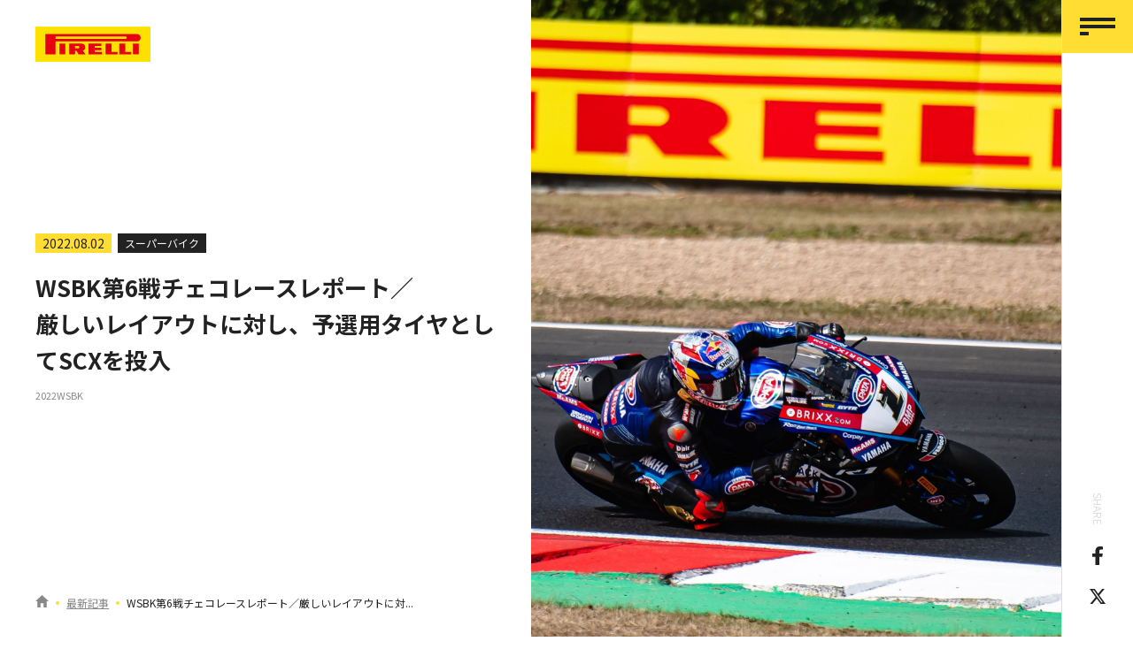

--- FILE ---
content_type: text/html; charset=UTF-8
request_url: https://pmfansite.com/pirelli/article/2022/0802001900.html
body_size: 12328
content:
<!DOCTYPE html>
<html lang="ja">
<head>
<meta charset="UTF-8">
<meta http-equiv="X-UA-Compatible" content="IE=edge">
<title>WSBK第6戦チェコレースレポート／厳しいレイアウトに対し、予選用タイヤとしてSCXを投入｜最新記事｜PIRELLI FAN SITE</title>
<meta name="description" content="写真：Pirelliテキスト：伊藤英里WSBK第6戦チェコラウンド7月29日～31日／チェコ オートドローム・モストスーパーバイク世界選手権（WSBK）第6戦チェコラウンドが、チェコのオートドローム・モストで行われました。WSBKの2022年シーズンは全12戦が予定されており、このチェコラウンドがシーズン前半戦の締めくくり。ここから約ひと月のサマーブレイクを挟んで後半戦に入ります。オートドローム・モストは1978年から1983年にかけて建...">
<meta name="author" content="Pirelli &amp; C. S.p.A. - Pirelli Tyre S.p.A.">
<meta name="viewport" content="width=device-width,initial-scale=1">
<meta name="format-detection" content="telephone=no">
<link rel="canonical" href="https://pmfansite.com/pirelli/article/2022/0802001900.html">
<link rel="start" href="https://pmfansite.com/pirelli/" title="Home">
<link rel="shortcut icon" type="image/vnd.microsoft.icon" href="https://pmfansite.com/pirelli/favicon.ico">
<link rel="apple-touch-icon" href="https://pmfansite.com/pirelli/apple-touch-icon.png">
<meta property="og:locale" content="ja_JP">
<meta property="og:type" content="article">
<meta property="og:site_name" content="PIRELLI FAN SITE">
<meta property="og:title" content="WSBK第6戦チェコレースレポート／厳しいレイアウトに対し、予選用タイヤとしてSCXを投入 | PIRELLI FAN SITE">
<meta property="og:url" content="https://pmfansite.com/pirelli/article/2022/0802001900.html">
<meta property="og:description" content="写真：Pirelliテキスト：伊藤英里WSBK第6戦チェコラウンド7月29日～31日／チェコ オートドローム・モストスーパーバイク世界選手権（WSBK）第6戦チェコラウンドが、チェコのオートドローム・モストで行われました。WSBKの2022年シーズンは全12戦が予定されており、このチェコラウンドがシーズン前半戦の締めくくり。ここから約ひと月のサマーブレイクを挟んで後半戦に入ります。オートドローム・モストは1978年から1983年にかけて建...">
<meta property="article:publisher" content="https://www.facebook.com/PirelliMotoJP/">
<meta property="og:image" content="https://pmfansite.com/pirelli/images/wsbk_rd6WH2000.jpg">
<meta name="twitter:card" content="summary_large_image">
<meta name="twitter:site" content="@JpPirelli">
<meta name="twitter:title" content="WSBK第6戦チェコレースレポート／厳しいレイアウトに対し、予選用タイヤとしてSCXを投入 | PIRELLI FAN SITE">
<meta name="twitter:description" content="写真：Pirelliテキスト：伊藤英里WSBK第6戦チェコラウンド7月29日～31日／チェコ オートドローム・モストスーパーバイク世界選手権（WSBK）第6戦チェコラウンドが、チェコのオートドローム・モストで行われました。WSBKの2022年シーズンは全12戦が予定されており、このチェコラウンドがシーズン前半戦の締めくくり。ここから約ひと月のサマーブレイクを挟んで後半戦に入ります。オートドローム・モストは1978年から1983年にかけて建...">
<meta name="twitter:url" content="https://pmfansite.com/pirelli/article/2022/0802001900.html">
<meta name="twitter:image" content="https://pmfansite.com/pirelli/images/wsbk_rd6WH2000.jpg">
<link rel="stylesheet" href="/pirelli/css/style.css?ver20240912">
<link rel="preconnect" href="//fonts.gstatic.com" crossorigin>
<link rel="stylesheet" href="//cdnjs.cloudflare.com/ajax/libs/Swiper/5.4.5/css/swiper.min.css"/><script src="//code.jquery.com/jquery-3.5.1.js" integrity="sha256-QWo7LDvxbWT2tbbQ97B53yJnYU3WhH/C8ycbRAkjPDc=" crossorigin="anonymous" type="text/psajs" data-pagespeed-orig-index="0"></script>
<script type="text/psajs" data-pagespeed-orig-index="1">$(function(){$('#data-gnav-btn').on('click',function(){$(this).toggleClass("is-active");$('#data-gnav').toggleClass("is-open");});});$(function(){var pagetop=$('.btn-pagetop');pagetop.on('click',function(){$('body').animate({scrollTop:0},500);return false;});const ua=window.navigator.userAgent.toLocaleLowerCase();if(ua.indexOf('trident')!==-1){const footerElem=document.getElementById('footer-ie-onlyAddID');footerElem.classList.add('ie-sm_diaplay-grid-canceler')}});</script>
<script type="application/ld+json">
{
"@context": "https://schema.org",
"@type": "Article",
"headline": "WSBK第6戦チェコレースレポート／厳しいレイアウトに対し、予選用タイヤとしてSCXを投入",
"description": "写真：Pirelliテキスト：伊藤英里WSBK第6戦チェコラウンド7月29日～31日／チェコ オートドローム・モストスーパーバイク世界選手権（WSBK）第6戦チェコラウンドが、チェコのオートドローム・モストで行われました。WSBKの2022年シーズンは全12戦が予定されており、このチェコラウンドがシーズン前半戦の締めくくり。ここから約ひと月のサマーブレイクを挟んで後半戦に入ります。オートドローム・モストは1978年から1983年にかけて建...",
"mainEntityOfPage": { "@type": "WebPage", "@id": "https://pmfansite.com/pirelli/article/2022/0802001900.html"},
"image": "https://pmfansite.com/pirelli/images/wsbk_rd6WH2000.jpg",
"author": { "@type": "Person", "name": "Pirelli &amp; C. S.p.A. - Pirelli Tyre S.p.A."},
"publisher": { "@type": "Organization", "name": "Pirelli &amp; C. S.p.A. - Pirelli Tyre S.p.A.", "logo": { "@type": "ImageObject", "url": "https://pmfansite.com/pirelli/images/common/logo.svg" }},
"datePublished": "2022-08-02T19:00:00+09:00",
"dateModified": "2023-06-14T15:39:30+09:00"
}
</script>
<script src="//webfonts.xserver.jp/js/xserver.js" type="text/psajs" data-pagespeed-orig-index="2"></script>
<script type="application/ld+json">
{
"@context": "https://schema.org",
"@type": "Organization",
"url": "https://pmfansite.com/pirelli/",
"logo": "https://pmfansite.com/pirelli/images/common/logo.svg"
}
</script>
</head>
<body class="article-archive page-article"><noscript><meta HTTP-EQUIV="refresh" content="0;url='https://pmfansite.com/pirelli/article/2022/0802001900.html?PageSpeed=noscript'" /><style><!--table,div,span,font,p{display:none} --></style><div style="display:block">Please click <a href="https://pmfansite.com/pirelli/article/2022/0802001900.html?PageSpeed=noscript">here</a> if you are not redirected within a few seconds.</div></noscript>
<noscript>
<p>JavaScriptの設定を有効にしてご利用ください。無効の場合、当サイトを正常にご利用いただけない場合があります。</p>
</noscript>
<div class="wrapper">
<header class="global-header" id="top">
<div class="logo">
<a href="/pirelli/">
<img src="https://pmfansite.com/pirelli/images/common/logo.svg" width="130" height="40" alt="PIRELLI FAN SITE">
</a>
</div>
<div class="global-nav" aria-label="グローバルナビゲーション">
<div class="nav-haeder">
<div id="data-gnav-btn" class="nav-btn">
<div class="inner"><span></span><span></span><span></span></div>
</div>
<dl class="box-share is-pc-only">
<dt class="headline">share</dt>
<dd class="item facebook">
<a href="https://www.facebook.com/sharer/sharer.php?u=https://pmfansite.com/pirelli/article/2022/0802001900.html" target="_blank" aria-label="facebookでシェアする">
<svg xmlns="http://www.w3.org/2000/svg" width="11.185" height="20.883" viewBox="0 0 11.185 20.883">
<path data-name="Icon awesome-facebook-f" d="M12.061,11.747l.58-3.779H9.015V5.515a1.89,1.89,0,0,1,2.131-2.042h1.649V.255A20.1,20.1,0,0,0,9.868,0C6.881,0,4.929,1.81,4.929,5.087v2.88H1.609v3.779h3.32v9.136H9.015V11.747Z" transform="translate(-1.609)" fill="#222"/>
</svg>
</a>
</dd>
<dd class="item twitter">
<a href="https://twitter.com/intent/tweet?text=%E3%80%8EWSBK%E7%AC%AC6%E6%88%A6%E3%83%81%E3%82%A7%E3%82%B3%E3%83%AC%E3%83%BC%E3%82%B9%E3%83%AC%E3%83%9D%E3%83%BC%E3%83%88%EF%BC%8F%E5%8E%B3%E3%81%97%E3%81%84%E3%83%AC%E3%82%A4%E3%82%A2%E3%82%A6%E3%83%88%E3%81%AB%E5%AF%BE%E3%81%97%E3%80%81%E4%BA%88%E9%81%B8%E7%94%A8%E3%82%BF%E3%82%A4%E3%83%A4%E3%81%A8%E3%81%97%E3%81%A6SCX%E3%82%92%E6%8A%95%E5%85%A5%EF%BD%9CPIRELLI%20FAN%20SITE%E3%80%8F&amp;url=https://pmfansite.com/pirelli/article/2022/0802001900.html&amp;hashtags=2022WSBK%0A&amp;via=JpPirelli" target="_blank" aria-label="Twitterでつぶやく">
<svg xmlns="http://www.w3.org/2000/svg" height="20.883" viewBox="0 0 512 512">
<path data-name="Icon awesome-twitter" fill="#222" d="M389.2 48h70.6L305.6 224.2 487 464H345L233.7 318.6 106.5 464H35.8L200.7 275.5 26.8 48H172.4L272.9 180.9 389.2 48zM364.4 421.8h39.1L151.1 88h-42L364.4 421.8z"/>
</svg>
</a>
</dd>
</dl>
</div>
<nav id="data-gnav" class="nav-body">
<ul class="gnavList">
<li class="item">
<a href="/pirelli/">
<span class="icon"><svg xmlns="http://www.w3.org/2000/svg" width="16" height="15.595"><path data-name="Icon awesome-arrow-right" d="M6.8 1.045l.8-.792a.854.854 0 011.211 0l6.942 6.939a.854.854 0 010 1.211l-6.947 6.94a.854.854 0 01-1.211 0l-.795-.79a.858.858 0 01.014-1.225l4.3-4.1H.857A.855.855 0 010 8.369V7.226a.855.855 0 01.857-.857H11.12l-4.3-4.1a.852.852 0 01-.02-1.224z" fill="#ffdd32"/></svg></span>
<span class="en">TOP</span>
<span class="ja">トップ</span>
</a>
</li>
<li class="item is-active">
<a href="/pirelli/article/">
<span class="icon"><svg xmlns="http://www.w3.org/2000/svg" width="16" height="15.595"><path data-name="Icon awesome-arrow-right" d="M6.8 1.045l.8-.792a.854.854 0 011.211 0l6.942 6.939a.854.854 0 010 1.211l-6.947 6.94a.854.854 0 01-1.211 0l-.795-.79a.858.858 0 01.014-1.225l4.3-4.1H.857A.855.855 0 010 8.369V7.226a.855.855 0 01.857-.857H11.12l-4.3-4.1a.852.852 0 01-.02-1.224z" fill="#ffdd32"/></svg></span>
<span class="en">Article</span>
<span class="ja">最新記事</span>
</a>
</li>
<li class="item">
<a href="/pirelli/news/">
<span class="icon"><svg xmlns="http://www.w3.org/2000/svg" width="16" height="15.595"><path data-name="Icon awesome-arrow-right" d="M6.8 1.045l.8-.792a.854.854 0 011.211 0l6.942 6.939a.854.854 0 010 1.211l-6.947 6.94a.854.854 0 01-1.211 0l-.795-.79a.858.858 0 01.014-1.225l4.3-4.1H.857A.855.855 0 010 8.369V7.226a.855.855 0 01.857-.857H11.12l-4.3-4.1a.852.852 0 01-.02-1.224z" fill="#ffdd32"/></svg></span>
<span class="en">News</span>
<span class="ja">お知らせ</span>
</a>
</li>
<li class="item">
<a href="/pirelli/fun-track-day/">
<span class="icon"><svg xmlns="http://www.w3.org/2000/svg" width="16" height="15.595">
<path data-name="Icon awesome-arrow-right" d="M6.8 1.045l.8-.792a.854.854 0 011.211 0l6.942 6.939a.854.854 0 010 1.211l-6.947 6.94a.854.854 0 01-1.211 0l-.795-.79a.858.858 0 01.014-1.225l4.3-4.1H.857A.855.855 0 010 8.369V7.226a.855.855 0 01.857-.857H11.12l-4.3-4.1a.852.852 0 01-.02-1.224z" fill="#ffdd32"/></svg></span>
<span class="en">FUN TRACK DAY</span>
<span class="ja">ファントラックデイ</span>
</a>
</li>
<li class="item">
<a href="/pirelli/diabloman/">
<span class="icon"><svg xmlns="http://www.w3.org/2000/svg" width="16" height="15.595">
<path data-name="Icon awesome-arrow-right" d="M6.8 1.045l.8-.792a.854.854 0 011.211 0l6.942 6.939a.854.854 0 010 1.211l-6.947 6.94a.854.854 0 01-1.211 0l-.795-.79a.858.858 0 01.014-1.225l4.3-4.1H.857A.855.855 0 010 8.369V7.226a.855.855 0 01.857-.857H11.12l-4.3-4.1a.852.852 0 01-.02-1.224z" fill="#ffdd32"/></svg></span>
<span class="en">DIABLOMAN<br>COACHING</span>
<span class="ja">ディアブロマンコーチング</span>
</a>
</li>
<li class="item">
<a href="/pirelli/about/">
<span class="icon"><svg xmlns="http://www.w3.org/2000/svg" width="16" height="15.595"><path data-name="Icon awesome-arrow-right" d="M6.8 1.045l.8-.792a.854.854 0 011.211 0l6.942 6.939a.854.854 0 010 1.211l-6.947 6.94a.854.854 0 01-1.211 0l-.795-.79a.858.858 0 01.014-1.225l4.3-4.1H.857A.855.855 0 010 8.369V7.226a.855.855 0 01.857-.857H11.12l-4.3-4.1a.852.852 0 01-.02-1.224z" fill="#ffdd32"/></svg></span>
<span class="en">About</span>
<span class="ja">このサイトについて</span>
</a>
</li>
<li class="item">
<a href="/pirelli/tyres/">
<span class="icon"><svg xmlns="http://www.w3.org/2000/svg" width="16" height="15.595"><path data-name="Icon awesome-arrow-right" d="M6.8 1.045l.8-.792a.854.854 0 011.211 0l6.942 6.939a.854.854 0 010 1.211l-6.947 6.94a.854.854 0 01-1.211 0l-.795-.79a.858.858 0 01.014-1.225l4.3-4.1H.857A.855.855 0 010 8.369V7.226a.855.855 0 01.857-.857H11.12l-4.3-4.1a.852.852 0 01-.02-1.224z" fill="#ffdd32"/></svg></span>
<span class="en">All Tyres</span>
<span class="ja">全てのタイヤ</span>
</a>
<ul>
<li class="item"><a href="/pirelli/tyres/racing/"><span>レーシング</span></a></li>
<li class="item"><a href="/pirelli/tyres/onroad/"><span>オンロード</span></a></li>
<li class="item"><a href="/pirelli/tyres/on_offroad/"><span>オン/オフロード</span></a></li>
<li class="item"><a href="/pirelli/tyres/offroad/"><span>オフロード</span></a></li>
<li class="item"><a href="/pirelli/tyres/scooter/"><span>スクーター</span></a></li>
</ul>
</li>
</ul>
<dl class="box-share is-sp">
<dd class="item facebook">
<a href="https://www.facebook.com/sharer/sharer.php?u=https://pmfansite.com/pirelli/article/2022/0802001900.html" target="_blank" aria-label="facebookでシェアする">
<svg xmlns="http://www.w3.org/2000/svg" width="11.185" height="20.883" viewBox="0 0 11.185 20.883">
<path data-name="Icon awesome-facebook-f" d="M12.061,11.747l.58-3.779H9.015V5.515a1.89,1.89,0,0,1,2.131-2.042h1.649V.255A20.1,20.1,0,0,0,9.868,0C6.881,0,4.929,1.81,4.929,5.087v2.88H1.609v3.779h3.32v9.136H9.015V11.747Z" transform="translate(-1.609)" fill="#222"/>
</svg>
</a>
</dd>
<dd class="item twitter">
<a href="https://twitter.com/intent/tweet?text=%E3%80%8EWSBK%E7%AC%AC6%E6%88%A6%E3%83%81%E3%82%A7%E3%82%B3%E3%83%AC%E3%83%BC%E3%82%B9%E3%83%AC%E3%83%9D%E3%83%BC%E3%83%88%EF%BC%8F%E5%8E%B3%E3%81%97%E3%81%84%E3%83%AC%E3%82%A4%E3%82%A2%E3%82%A6%E3%83%88%E3%81%AB%E5%AF%BE%E3%81%97%E3%80%81%E4%BA%88%E9%81%B8%E7%94%A8%E3%82%BF%E3%82%A4%E3%83%A4%E3%81%A8%E3%81%97%E3%81%A6SCX%E3%82%92%E6%8A%95%E5%85%A5%EF%BD%9CPIRELLI%20FAN%20SITE%E3%80%8F&amp;url=https://pmfansite.com/pirelli/article/2022/0802001900.html&amp;hashtags=2022WSBK%0A&amp;via=JpPirelli" target="_blank" aria-label="Twitterでつぶやく">
<svg xmlns="http://www.w3.org/2000/svg" height="20.883" viewBox="0 0 512 512">
<path id="Icon_awesome-twitter" data-name="Icon awesome-twitter" fill="#fff" d="M389.2 48h70.6L305.6 224.2 487 464H345L233.7 318.6 106.5 464H35.8L200.7 275.5 26.8 48H172.4L272.9 180.9 389.2 48zM364.4 421.8h39.1L151.1 88h-42L364.4 421.8z"/>
</svg>
</a>
</dd>
</dl>
</nav>
</div>
<!-- Global site tag (gtag.js) - Google Analytics -->
<script async src="https://www.googletagmanager.com/gtag/js?id=G-BWRHWT9SCD" type="text/psajs" data-pagespeed-orig-index="3"></script>
<script type="text/psajs" data-pagespeed-orig-index="4">window.dataLayer=window.dataLayer||[];function gtag(){dataLayer.push(arguments);}gtag('js',new Date());gtag('config','G-BWRHWT9SCD');gtag('config','UA-220760496-1');</script>
</header>
<div class="contents">
<main>
<article>
<header class="article-header">
<div class="inner">
<picture class="image">
<source media="(min-width: 960px)" srcset="/pirelli/images/wsbk_rd6WH2000.jpg">
<img src="/pirelli/images/wsbk_rd6WH2000.jpg" alt="WSBK第6戦チェコレースレポート／厳しいレイアウトに対し、予選用タイヤとしてSCXを投入">
</picture>
<div class="body articleMeta">
<h1 class="title"><a href="/pirelli/article/2022/0802001900.html" aria-label="記事「WSBK第6戦チェコレースレポート／厳しいレイアウトに対し、予選用タイヤとしてSCXを投入」の詳細へ移動します。">WSBK第6戦チェコレースレポート／<br>厳しいレイアウトに対し、予選用タイヤとしてSCXを投入</a></h1>
<div class="meta">
<time datetime="2022-08-02" class="date"><span>2022.08.02</span></time>
<div class="category"><a href="/pirelli/article/WSBK/"><span>スーパーバイク</span></a></div>
</div>
<div class="list-tag">
<ul class="items">
<li class="item"><a href="/_cms/search.cgi?search=2022WSBK&amp;blog_id=2&amp;content_field=タグ" aria-label="タグ「2022WSBK」のついた記事の一覧へ">2022WSBK</a></li>
</ul>
</div>
</div>
</div>
</header>
<div class="sitePath">
<ul class="inner">
<li class="item">
<a href="/pirelli/" aria-label="サイトトップへ戻る">
<svg xmlns="http://www.w3.org/2000/svg" width="15.167" height="14" aria-label="Home">
<path data-name="home" d="M5.833 14V9.333h3.5V14h3.558V7h2.275L7.583 0 0 7h2.275v7z" fill="#888"/>
</svg>
</a>
</li>
<li class="item"><a href="/pirelli/article/" aria-label="記事の一覧へ">最新記事</a></li>
<li class="item"><strong>WSBK第6戦チェコレースレポート／厳しいレイアウトに対...</strong></li>
</ul>
</div>
<div class="article-body articleBox">
<div class="inner">
<p>写真：Pirelli<br>
テキスト：伊藤英里</p>
<h2>WSBK第6戦チェコラウンド
7月29日～31日／チェコ オートドローム・モスト</h2>
<p>スーパーバイク世界選手権（WSBK）第6戦チェコラウンドが、チェコのオートドローム・モストで行われました。WSBKの2022年シーズンは全12戦が予定されており、このチェコラウンドがシーズン前半戦の締めくくり。ここから約ひと月のサマーブレイクを挟んで後半戦に入ります。</p>
<p>オートドローム・モストは1978年から1983年にかけて建設されました。WSBKは2021年が初開催で、2022年が2度目の開催となります。冬にかけていくつかの工事が行われ、メインストレートや第1シケインを含む一部のアスファルトが新しくなりました。また、雨天時の安全性を向上させるための多くの改良が実施されたほか、サーキットのコントロールタワーは再建、拡大されました。</p>
<p>ピレリはこのオートドローム・モストでも今年の開発プログラムを実施。タイヤにとって最も過酷なレイアウトであり、同時に部分的に再舗装された路面が未知の要素をはらんでいることから、昨年のレースで収集したデータを元に、これまでとは異なるタイヤアロケーションを決定しました。</p>
<p>まずフロントタイヤについては、スタンダードソフトのSC1、開発タイヤのSC1 A0674、同じく開発タイヤで、ここまでアッセン（オランダラウンド）でのみ使用されたSC1 A0843が投入されました。</p>
<p>リヤタイヤについては、スタンダードソフトのSC0、そして開発タイヤのSC0 B0624が登場。SC0 B0624は新たな開発ソリューションであり、SC0とは異なるコンパウンドと構造を持っています。また、SCQに代わり、スーパーポールとスーパーポール・レース用としてスーパーソフトのSCXが用意されました。</p>
<p>WSSはすべてスタンダードレンジで、フロントタイヤがソフトのSC1、ミディアムのSC2、リヤタイヤについてはソフトのSC0とミディアムのSC1が投入されています。</p>
<h3>WSBK：ラズガットリオグルが2勝を挙げ、チャンピオンシップは混とん</h3>
<p>土曜日に行われたスーパーポール（予選）では、ジョナサン・レイ（カワサキ・レーシングチーム・ワールドSBK）がオールタイムラップ・レコードを更新する1分30秒947を記録してポールポジションを獲得しました。レイはフロントにSC1（A0843）、リヤにSCXを選択し、2番手のトプラク・ラズガットリオグル（パタ・ヤマハwith BrixxワールドSBK）、3番手のマイケル・ルーベン・リナルディ（Aruba.it レーシング-ドゥカティ）はともにフロントにスタンダードのSC1、リヤにSCXをチョイスしました。また、アルバロ・バウティスタ（Aruba.it レーシング-ドゥカティ）は4番手となりました。</p>
<p>レース1は気温19度、路面温度25度のドライコンディションで始まりました。このレースでは多くのライダーがフロントタイヤにSC1（A0843）、そしてリヤタイヤについては全25人のライダーのうち、22人が新開発ソリューションのSC0（B0624）を選択しました。</p>
<p>序盤はトップに立ったラズガットリオグルをレイが僅差で追う展開。この二人にバウティスタが接近し、ラズガットリオグル、レイ、バウティスタのトップ3が後方を引き離していきます。</p>
<p>レース前半はラズガットリオグルとレイによる、激しいトップ争いが繰り広げられました。二人は何度もトップを奪い合うバトルを展開していましたが、レース中盤にはこの争いにバウティスタが加わり、10周目にバウティスタがトップに立ちます。さらにこのころ、コースの一部に雨が落ち始めました。</p>
<p>トップのバウティスタはやや抜け出す格好となり、一方で2番手争いは最後まで続きました。ラズガットリオグル、レイ、そして追い上げてきた4番手のスコット・レディング（BMWモトラッド・ワールドSBKチーム）が、激しい表彰台争いを展開します。</p>
<p>優勝したのはバウティスタ。ドゥカティはこの優勝により、WSBKにおける通算1000回目の表彰台獲得を果たしました。2位はラズガットリオグル、3位はレディングが獲得し、レイは4位でした。野左根航汰（GYTR・GRTヤマハ・ワールドSBKチーム）は18位でゴールしています。</p>
<figure><img alt="wsbk_rd6_ph01.jpg" src="https://pmfansite.com/pirelli/images/wsbk_rd6_ph01.jpg"/><figcaption>レース1はバウティスタが優勝。チャンピオンシップを争うレイは表彰台を逃した</figcaption></figure>
<p>日曜日午前中に行われたスーパーポール・レースは気温25度、路面温度33度のドライコンディション。半数のライダーがリヤタイヤにスーパーソフトのSCXをチョイスしました。レースはラズガットリオグルとレイのトップ争いとなり、最終ラップでレイがラズガットリオグルに仕掛けた際、オーバーラン。ラズガットリオグルが優勝し、レイはコースに復帰して2位。3位はバウティスタが獲得しました。ラズガットリオグルの優勝により、ヤマハはWSBKで通算100勝目を達成しています。なお、表彰台を獲得したラズガットリオグル、レイ、バウティスタの3人は、リヤタイヤにSCXを選択していました。</p>
<div class="img-multi">
<figure><img alt="wsbk_rd6_ph02.jpg" src="https://pmfansite.com/pirelli/images/wsbk_rd6_ph02.jpg"/></figure>
<figure><img alt="wsbk_rd6_ph03.jpg" src="https://pmfansite.com/pirelli/images/wsbk_rd6_ph03.jpg"/></figure>
<font size="2">ラズガットリオグル（#1）とレイ（#65）による激しい攻防は最終ラップまで続いた</font>
</div>
<p>午後のレース2は、気温27度、路面温度38度のドライコンディションとなりました。レース1同様、フロントタイヤではSC1（A0843）を最も多くのライダーがチョイス。一方、リヤタイヤは3人のライダーを除いてSC0（B0624）が選択されました。</p>
<p>スーパーポール・レースの結果により、ポールポジションからスタートしたラズガットリオグルがレース序盤をリードします。2番手スタートのレイは1周目にやや後退するも、その後挽回。レース中盤はラズガットリオグル、レイ、そしてミスによって一時後退したバウティスタが追いつき、この3人がトップ集団を形成します。</p>
<p>その後、バウティスタとレイにかわされて一時、3番手を走行していたラズガットリオグルがレイ、それからバウティスタをパスすると、トップを奪い返します。ラズガットリオグルはレース後半に入った18周目、さらにその後の20周目にもファステストラップを更新。ラズガットリオグルはバウティスタ、レイを引き離していきました。</p>
<p>ラズガットリオグルはそのまま優勝を果たし、2位はバウティスタ、3位はレイが獲得しました。ラズガットリオグルはチャンピオンシップのランキングトップのバウティスタとの差を38ポイントに縮めてシーズン前半戦を終えています。野左根は13位で、ポイントを獲得しています。</p>
<div class="img-multi">
<figure><img alt="wsbk_rd6_ph04.jpg" src="https://pmfansite.com/pirelli/images/wsbk_rd6_ph04.jpg"/></figure>
<figure><img alt="wsbk_rd6_ph05.jpg" src="https://pmfansite.com/pirelli/images/wsbk_rd6_ph05.jpg"/></figure>
<font size="2">今季の優勝争いの常連、ラズガットリオグル（#1）、レイ（#65）、バウティスタ（#19）。前半戦を終えてもタイトル争いは混とんとしている</font>
</div>
<h3>WSS：9連勝中だったエガーター、ノーポイントに終わる</h3>
<p>土曜日に行われたスーパースポーツ世界選手権（WSS）のレース1は、気温19度、路面温度26度のドライコンディションで行われました。このレースでは全ライダーがフロントタイヤにSC1、リヤタイヤにSC0を選択しています。</p>
<p>レースはスタート直後の1コーナーで多重クラッシュが発生。ここまで9連勝中だったドミニケ・エガーター（テンケイト・レーシング・ヤマハ）を含む、転倒した5人のライダーは最終的にリタイアとなっています。そんな中、トップを独走したのはロレンソ・バルダッサーリ（エヴァンブロス.ワールドSSPヤマハチーム）。そのまま独走で優勝を飾り、開幕戦アラゴンのレース1以来となる、今季2勝目を挙げました。2位、3位争いは最後まで接戦となり、ステファノ・マンジ（ダイナボルト・トライアンフ）が2位、スティーブン・オーデンダール（カリオ・レーシング）が3位を獲得。2位のマンジから4位のライダーまで0.067秒という僅差でのフィニッシュでした。</p>
<p>日曜日のレース2は、チャンピオンシップのランキングトップにつけるエガーターが、レース1におけるスポーツマンシップにもとる行為によって出場停止を受けました。タイヤ選択は、レース1土曜に全ライダーがフロントタイヤにSC1、リヤタイヤにSC0を選んでいます。</p>
<p>レースは序盤からランキング2番手のバルダッサーリが先頭に立ち、レースをリード。ニコロ・ブレガ（Aruba.itレーシング・ワールドSSPチーム）がバルダッサーリに追いつきトップを奪ったものの、残り4周でバルダッサーリがブレガをかわしてトップに浮上します。ところがこの周のメインストレートで転倒が発生。レースは赤旗終了となりました。</p>
<p>最終結果は優勝がバルダッサーリ。2位はブレガ、3位はマンジとなりました。このチェコラウンドでエガーターがノーポイント、バルダッサーリが2勝を挙げたことで、バルダッサーリはエガーターとのチャンピオンシップポイント差を14に縮めています。</p>
<figure><img alt="wsbk_rd6_ph06.jpg" src="https://pmfansite.com/pirelli/images/wsbk_rd6_ph06.jpg"/><figcaption>エガーターがノーポイントで終えたチェコラウンドで、タイトルを争うバルダッサーリが2勝を挙げた</figcaption></figure>
<h3>WSS300：天候と赤旗に翻弄されたレース。岡谷はレース2で奮闘見せる</h3>
<p>土曜日に行われたスーパースポーツ300世界選手権（WSS300）のレース1は、スタート前に雨が降り出したことでウエットレースが宣言され、ウエットレースの周回数である12周で行われました。このためタイヤ選択が分かれ、ポールポジションから10番手までのライダーはスリックタイヤを選んだものの、後方にはスリックとレインタイヤを組み合わせるライダーもいました。</p>
<p>2周目、1コーナーでトップ集団のうち3人が転倒を喫し、優勝、表彰台争いから脱落。その後、トップに立ったマルク・ガルシア（ヤマハMSレーシング）が後方を引き離し、独走態勢に入ります。ガルシアの4秒以上後方では集団による混戦の表彰台争いが繰り広げられました。優勝は独走体勢を崩さず、2位に10秒以上のアドバンテージをつけたガルシア。2位にはユーゴ・デ・コンセリス（プロディーナ・レーシング・ワールドSSP300）、3位にはアルバロ・ディアス（アルコ・モーター・ユニバーシティ・チーム）が入り、混戦の表彰台争いを制しました。岡谷雄太（MTMカワサキ）は20位でした。</p>
<p>日曜日のレース2では1周目に発生したクラッシュにより赤旗が提示され、レースは中断。その後、14周から9周に周回数が減算されて再スタートとなりました。レース序盤からトップに立ったビクター・スティーマン（MTMカワサキ）が独走態勢を築く一方、その後方では9人のライダーが続き、21番手スタートの岡谷も大きく順位を上げ、この集団の中でポジション争いを展開していました。しかし残り3周、17コーナーで発生したアクシデントにより再び赤旗が提示され、全周回数の3分の2を終えていたことからこのままレース終了となりました。優勝はスティーマン、2位はディアス、3位はレノックス・レーマン（フロイデンベルグKTM-パリゴ・レーシング）が獲得しています。岡谷は7位を獲得しました。</p>
<figure><img alt="wsbk_rd6_ph07.jpg" src="https://pmfansite.com/pirelli/images/wsbk_rd6_ph07.jpg"/><figcaption>アクシデントによって2度の赤旗提示となったレース2は、スティーマンが優勝</figcaption></figure>
<p>第7戦フランスラウンドは、9月9日から11日にかけて、フランスのマニクール・サーキットで行われます。</p>
</div>
</div>
<footer class="article-footer">
<div class="inner">
<ul class="sns-shere">
<li class="item facebook">
<a href="https://www.facebook.com/sharer/sharer.php?u=https://pmfansite.com/pirelli/article/2022/0802001900.html" target="_blank" aria-label="facebookでシェアする">
<span class="icon"><svg xmlns="http://www.w3.org/2000/svg" width="9.637" height="17.994"><path data-name="Icon awesome-facebook-f" d="M9.006 10.122l.5-3.256H6.381V4.752a1.628 1.628 0 011.836-1.759h1.421V.22A17.323 17.323 0 007.116 0C4.543 0 2.861 1.56 2.861 4.383v2.482H0v3.256h2.861v7.872h3.52v-7.871z" fill="#222"/></svg></span>
<span class="label">facebookでシェアする</span>
</a>
</li>
<li class="item twitter">
<a href="https://twitter.com/intent/tweet?text=%E3%80%8EWSBK%E7%AC%AC6%E6%88%A6%E3%83%81%E3%82%A7%E3%82%B3%E3%83%AC%E3%83%BC%E3%82%B9%E3%83%AC%E3%83%9D%E3%83%BC%E3%83%88%EF%BC%8F%E5%8E%B3%E3%81%97%E3%81%84%E3%83%AC%E3%82%A4%E3%82%A2%E3%82%A6%E3%83%88%E3%81%AB%E5%AF%BE%E3%81%97%E3%80%81%E4%BA%88%E9%81%B8%E7%94%A8%E3%82%BF%E3%82%A4%E3%83%A4%E3%81%A8%E3%81%97%E3%81%A6SCX%E3%82%92%E6%8A%95%E5%85%A5%EF%BD%9CPIRELLI%20FAN%20SITE%E3%80%8F&amp;url=https://pmfansite.com/pirelli/article/2022/0802001900.html&amp;hashtags=2022WSBK%0A&amp;via=JpPirelli" target="_blank" aria-label="Twitterでつぶやく">
<span class="icon"><svg xmlns="http://www.w3.org/2000/svg" height="17.994" viewBox="0 0 512 512"><path data-name="Icon awesome-twitter" fill="#222" d="M389.2 48h70.6L305.6 224.2 487 464H345L233.7 318.6 106.5 464H35.8L200.7 275.5 26.8 48H172.4L272.9 180.9 389.2 48zM364.4 421.8h39.1L151.1 88h-42L364.4 421.8z"/></svg></span>
<span class="label">X（旧Twitter）に投稿する</span>
</a>
</li>
</ul>
<aside class="pnNav">
<a href="/pirelli/article/" class="home btn" aria-label="記事の一覧へ">
<span class="icon"><svg xmlns="http://www.w3.org/2000/svg" width="22" height="22"><g data-name="グループ 7" fill="#222"><path data-name="長方形 39" d="M0 0h8v8H0z"/><path data-name="長方形 42" d="M0 14h8v8H0z"/><path data-name="長方形 40" d="M14 0h8v8h-8z"/><path data-name="長方形 41" d="M14 14h8v8h-8z"/></g></svg></span>
<span class="label">List</span>
</a>
</aside>
</div>
</footer>
</article>
</main>
<section class="recommendBlock">
<div class="inner">
<header class="header">
<h2 class="title"><svg xmlns="http://www.w3.org/2000/svg" width="296.717" height="28.8" aria-label="おすすめ記事"><g fill="#222"><path d="M0 28.8V.04h22.843a5.731 5.731 0 014.2 1.76 5.688 5.688 0 011.76 4.16v7.44a5.688 5.688 0 01-1.76 4.16 5.731 5.731 0 01-4.2 1.76h-.28l6.237 7.36v2.12h-6.4l-7.957-9.48-8.243.04v9.44zm7.52-15.72h15V6.24H6.2v6.84z"/><path data-name="パス 34" d="M33.12 28.8V0h26.6v6.24H39.4v5.04h16.36v6.24H39.4v5.04h20.32v6.24z"/><path data-name="パス 35" d="M69.6 28.8a5.7 5.7 0 01-4.18-1.74 5.7 5.7 0 01-1.74-4.18V5.92a5.7 5.7 0 011.74-4.18A5.7 5.7 0 0169.6 0h22.8v6.24H69.88v16.32H92.4v6.24z"/><path data-name="パス 36" d="M102.4 28.8a5.7 5.7 0 01-4.18-1.74 5.7 5.7 0 01-1.74-4.18V5.92a5.7 5.7 0 011.74-4.18A5.7 5.7 0 01102.4 0h16.96a5.72 5.72 0 014.16 1.74 5.668 5.668 0 011.76 4.18v16.96a5.668 5.668 0 01-1.76 4.18 5.72 5.72 0 01-4.16 1.74zm1.6-6.24h15V6.244h-16.32V22.56z"/><path data-name="パス 37" d="M129.68 28.8V0h6.4l9.76 11.64L155.56 0H162v28.8h-6.241V9.48l-9.92 11.84-9.96-11.8V28.8z"/><path data-name="パス 38" d="M166.8 28.8V0h6.4l9.76 11.644 9.72-11.64h6.44v28.8h-6.24V9.48l-9.92 11.84L173 9.52V28.8z"/><path data-name="パス 39" d="M203.997 28.8V0h26.6v6.24h-20.316v5.04h16.36v6.24h-16.36v5.04h20.32v6.24z"/><path data-name="パス 40" d="M234.557 28.8V0h6.4l16.123 19.2V0h6.277v28.8h-6.4l-16.2-19.28V28.8z"/><path data-name="パス 41" d="M267.917 28.8V0h22.84a5.766 5.766 0 014.2 1.74 5.668 5.668 0 011.76 4.18v16.96a5.668 5.668 0 01-1.76 4.18 5.766 5.766 0 01-4.2 1.74zm7.52-6.24h15V6.244h-16.32V22.56z"/></g></svg></h2>
<div class="slide-controller">
<button class="btn next swiper-button-next" aria-label="次へ"><svg xmlns="http://www.w3.org/2000/svg" width="12" height="20.988"><path data-name="Icon ionic-ios-arrow-down" d="M8.383 10.49L.441 2.554a1.493 1.493 0 010-2.118 1.512 1.512 0 012.125 0l9 8.992a1.5 1.5 0 01.044 2.068L2.572 20.55a1.5 1.5 0 11-2.125-2.118z" fill="#7f7f7f"/></svg></button>
<button class="btn prev swiper-button-prev swiper-button-prev-top" aria-label="前へ"><svg xmlns="http://www.w3.org/2000/svg" width="12" height="20.988"><path data-name="Icon ionic-ios-arrow-down" d="M3.617 10.497l7.942 7.936a1.493 1.493 0 010 2.118 1.512 1.512 0 01-2.125 0l-9-8.992A1.5 1.5 0 01.39 9.491L9.428.437a1.5 1.5 0 112.125 2.118z" fill="#7f7f7f"/></svg></button>
</div>
</header>
<div class="list-wrap swiper-container">
<div class="list-article type-single swiper-wrapper">
<div class="card  swiper-slide lank-0003_2025211190000_0000001512">
<div class="image">
<a href="/pirelli/article/2025/0730001900.html" aria-label="記事「WSBK第8戦ハンガリーレースレポート／ラズガットリオグルがWSBK1000レース目のウイナーに」の詳細へ移動します。">
<picture><img src="/pirelli/images/worldsbk-2025-rd8.jpg" alt="WSBK第8戦ハンガリーレースレポート／ラズガットリオグルがWSBK1000レース目のウイナーに"></picture>
</a>
</div>
<div class="body articleMeta">
<h2 class="title"><a href="/pirelli/article/2025/0730001900.html" aria-label="記事「WSBK第8戦ハンガリーレースレポート／ラズガットリオグルがWSBK1000レース目のウイナーに」の詳細へ移動します。">WSBK第8戦ハンガリーレースレポート／ラズガットリオグ...</a></h2>
<div class="meta">
<time datetime="2025-07-30" class="date topArticleDate_padding"><span>2025.07.30</span></time>
<div class="category"><a href="/pirelli/article/WSBK/"><span>スーパーバイク</span></a></div>
</div>
<div class="list-tag">
<ul class="items">
<li class="item"><a href="/_cms/search.cgi?search=WSBK&amp;blog_id=2&amp;content_field=タグ" aria-label="タグ「WSBK」のついた記事の一覧へ">WSBK</a></li>
</ul>
</div>
</div>
</div>
<div class="card  swiper-slide lank-0003_2025198190000_0000001509">
<div class="image">
<a href="/pirelli/article/2025/0717001900.html" aria-label="記事「WSBK第7戦イギリスレースレポート／ラズガットリオグル、3レース勝利でついにランキングトップ浮上」の詳細へ移動します。">
<picture><img src="/pirelli/images/worldsbk-2025-rd7.jpg" alt="WSBK第7戦イギリスレースレポート／ラズガットリオグル、3レース勝利でついにランキングトップ浮上"></picture>
</a>
</div>
<div class="body articleMeta">
<h2 class="title"><a href="/pirelli/article/2025/0717001900.html" aria-label="記事「WSBK第7戦イギリスレースレポート／ラズガットリオグル、3レース勝利でついにランキングトップ浮上」の詳細へ移動します。">WSBK第7戦イギリスレースレポート／ラズガットリオグル...</a></h2>
<div class="meta">
<time datetime="2025-07-17" class="date topArticleDate_padding"><span>2025.07.17</span></time>
<div class="category"><a href="/pirelli/article/WSBK/"><span>スーパーバイク</span></a></div>
</div>
<div class="list-tag">
<ul class="items">
<li class="item"><a href="/_cms/search.cgi?search=WSBK&amp;blog_id=2&amp;content_field=タグ" aria-label="タグ「WSBK」のついた記事の一覧へ">WSBK</a></li>
</ul>
</div>
</div>
</div>
<div class="card  swiper-slide lank-0003_2025178190000_0000001500">
<div class="image">
<a href="/pirelli/article/2025/0627001900.html" aria-label="記事「ピレリは2030年までブリティッシュ・スーパーバイクの単一タイヤサプライヤーを継続します」の詳細へ移動します。">
<picture><img src="/pirelli/images/british-superbike.jpg" alt="ピレリは2030年までブリティッシュ・スーパーバイクの単一タイヤサプライヤーを継続します"></picture>
</a>
</div>
<div class="body articleMeta">
<h2 class="title"><a href="/pirelli/article/2025/0627001900.html" aria-label="記事「ピレリは2030年までブリティッシュ・スーパーバイクの単一タイヤサプライヤーを継続します」の詳細へ移動します。">ピレリは2030年までブリティッシュ・スーパーバイクの...</a></h2>
<div class="meta">
<time datetime="2025-06-27" class="date topArticleDate_padding"><span>2025.06.27</span></time>
<div class="category"><a href="/pirelli/article/WSBK/"><span>スーパーバイク</span></a></div>
</div>
<div class="list-tag">
<ul class="items">
<li class="item"><a href="/_cms/search.cgi?search=British Superbike&amp;blog_id=2&amp;content_field=タグ" aria-label="タグ「British Superbike」のついた記事の一覧へ">British Superbike</a></li>
</ul>
</div>
</div>
</div>
<div class="card  swiper-slide lank-0003_2025168190000_0000001492">
<div class="image">
<a href="/pirelli/article/2025/0617001900.html" aria-label="記事「WSBK第6戦エミリア・ロマーニャレースレポート／MotoGP移籍発表のトプラク・ラズガットリオグルが、2024年に続き3レースで勝利」の詳細へ移動します。">
<picture><img src="/pirelli/images/worldsbk-2025-rd6.jpg" alt="WSBK第6戦エミリア・ロマーニャレースレポート／MotoGP移籍発表のトプラク・ラズガットリオグルが、2024年に続き3レースで勝利"></picture>
</a>
</div>
<div class="body articleMeta">
<h2 class="title"><a href="/pirelli/article/2025/0617001900.html" aria-label="記事「WSBK第6戦エミリア・ロマーニャレースレポート／MotoGP移籍発表のトプラク・ラズガットリオグルが、2024年に続き3レースで勝利」の詳細へ移動します。">WSBK第6戦エミリア・ロマーニャレースレポート／MotoG...</a></h2>
<div class="meta">
<time datetime="2025-06-17" class="date topArticleDate_padding"><span>2025.06.17</span></time>
<div class="category"><a href="/pirelli/article/WSBK/"><span>スーパーバイク</span></a></div>
</div>
<div class="list-tag">
<ul class="items">
<li class="item"><a href="/_cms/search.cgi?search=WSBK&amp;blog_id=2&amp;content_field=タグ" aria-label="タグ「WSBK」のついた記事の一覧へ">WSBK</a></li>
</ul>
</div>
</div>
</div>
<div class="card  swiper-slide lank-0003_2025140190000_0000001486">
<div class="image">
<a href="/pirelli/article/2025/0520001900.html" aria-label="記事「WSBK第5戦チェコレースレポート／2レース勝利のラズガットリオグル、0.027秒差の2位。ブレガがレース2で雪辱果たす」の詳細へ移動します。">
<picture><img src="/pirelli/images/worldsbk-2025-rd5.jpg" alt="WSBK第5戦チェコレースレポート／2レース勝利のラズガットリオグル、0.027秒差の2位。ブレガがレース2で雪辱果たす"></picture>
</a>
</div>
<div class="body articleMeta">
<h2 class="title"><a href="/pirelli/article/2025/0520001900.html" aria-label="記事「WSBK第5戦チェコレースレポート／2レース勝利のラズガットリオグル、0.027秒差の2位。ブレガがレース2で雪辱果たす」の詳細へ移動します。">WSBK第5戦チェコレースレポート／2レース勝利のラズガ...</a></h2>
<div class="meta">
<time datetime="2025-05-20" class="date topArticleDate_padding"><span>2025.05.20</span></time>
<div class="category"><a href="/pirelli/article/WSBK/"><span>スーパーバイク</span></a></div>
</div>
<div class="list-tag">
<ul class="items">
<li class="item"><a href="/_cms/search.cgi?search=WSBK&amp;blog_id=2&amp;content_field=タグ" aria-label="タグ「WSBK」のついた記事の一覧へ">WSBK</a></li>
</ul>
</div>
</div>
</div>
<div class="card  swiper-slide lank-0003_2025127190000_0000001480">
<div class="image">
<a href="/pirelli/article/2025/0507001900.html" aria-label="記事「WSBK第4戦イタリアレースレポート／ブレガが今季2度目の3レース勝利を飾る」の詳細へ移動します。">
<picture><img src="/pirelli/images/worldsbk-2025-rd4.jpg" alt="WSBK第4戦イタリアレースレポート／ブレガが今季2度目の3レース勝利を飾る"></picture>
</a>
</div>
<div class="body articleMeta">
<h2 class="title"><a href="/pirelli/article/2025/0507001900.html" aria-label="記事「WSBK第4戦イタリアレースレポート／ブレガが今季2度目の3レース勝利を飾る」の詳細へ移動します。">WSBK第4戦イタリアレースレポート／ブレガが今季2度目...</a></h2>
<div class="meta">
<time datetime="2025-05-07" class="date topArticleDate_padding"><span>2025.05.07</span></time>
<div class="category"><a href="/pirelli/article/WSBK/"><span>スーパーバイク</span></a></div>
</div>
<div class="list-tag">
<ul class="items">
<li class="item"><a href="/_cms/search.cgi?search=WSBK&amp;blog_id=2&amp;content_field=タグ" aria-label="タグ「WSBK」のついた記事の一覧へ">WSBK</a></li>
</ul>
</div>
</div>
</div>
</div>
</div>
</div>
</section>
<div class="sec-bnr-01 content_padding_foot">
<div class="sec-inner">
<a href="https://pmfansite.com/pirelli/docs/pirelli-lineup-chart-2024.pdf" class="item">
<picture>
<img src="/pirelli/images/pirelli-lineup-chart.jpg" decoding="async" alt="pirelli-lineup-chart">
</picture>
</a>
<a href="https://pmfansite.com/pirelli/article/2024/1203000000.html" class="item">
<picture>
<img src="/pirelli/images/line_bnnr_lesson.png" decoding="async" alt="bike_lesson">
</picture>
</a>
<a href="https://lin.ee/DNXRh7W" class="item">
<picture>
<img src="/pirelli/images/line_bnnr.jpg" decoding="async" alt="line_button">
</picture>
</a>
<a href="https://pmfansite.com/pirelli/fun-track-day/" class="item">
<picture>
<img src="/pirelli/images/ftd_bnnr2.jpg" decoding="async" alt="fun_track_day">
</picture>
</a>
<a href="/pirelli/tyres/" class="item">
<picture>
<img src="/pirelli/images/pirelli_search_bnr.png" decoding="async" alt="タイヤ検索">
</picture>
</a>
<a href="https://pmfansite.com/pirelli/docs/PIRELLI_2025-2026.pdf" class="item">
<picture>
<img src="/pirelli/images/pirelli_catalog.jpg" decoding="async" alt="pirelli_catalog">
</picture>
</a>
<a href="https://pmfansite.com/pirelli/diabloman/" class="item">
<picture>
<img src="/pirelli/images/DC_banner2.jpg" decoding="async" alt="DIABLOMAN COACHING">
</picture>
</a>
</div>
</div>
</div>
<footer class="global-footer" aria-label="グローバルフッター">
<div class="inner content_padding_foot">
<div class="btn-pagetop">
<a id="data-page-top" href="javascript:void(0);" aria-label="ページの上部へ戻ります"><span>Page Top</span></a>
</div>
<div class="footer-content" id="footer-ie-onlyAddID">
<div class="logo"><a href="/pirelli/"><img src="/pirelli/images/common/logo.svg" width="260" height="80" alt="PIRELLI FAN SITE"></a></div>
<nav class="footer-nav footer-nav-01">
<ul class="items">
<li class="item"><a href="/pirelli/news/">お知らせ</a></li>
<li class="item"><a href="/pirelli/about/">サイトについて</a></li>
<li class="item"><a href="/pirelli/article/">最新記事</a></li>
<li class="item"><a href="/pirelli/fun-track-day/">ファントラックデイ</a></li>
</ul>
<ul class="items list-multi">
<li class="item">
<a href="/pirelli/tyres/">全てのタイヤ</a>
<ul>
<li class="item"><a href="/pirelli/tyres/racing/"><span>レーシング</span></a></li>
<li class="item"><a href="/pirelli/tyres/onroad/"><span>オンロード</span></a></li>
<li class="item"><a href="/pirelli/tyres/on_offroad/"><span>オン/オフロード</span></a></li>
<li class="item"><a href="/pirelli/tyres/offroad/"><span>オフロード</span></a></li>
<li class="item"><a href="/pirelli/tyres/scooter/"><span>スクーター</span></a></li>
</ul>
</li>
</ul>
</nav>
<ul class="box-sns" aria-label="SNSへのリンク">
<li class="item">
<a href="https://ja-jp.facebook.com/PirelliMotoJP/" target="_blank">
<span class="icon"><svg xmlns="http://www.w3.org/2000/svg" width="11.185" height="20.883" viewBox="0 0 11.185 20.883"><path data-name="Icon awesome-facebook-f" d="M12.061,11.747l.58-3.779H9.015V5.515a1.89,1.89,0,0,1,2.131-2.042h1.649V.255A20.1,20.1,0,0,0,9.868,0C6.881,0,4.929,1.81,4.929,5.087v2.88H1.609v3.779h3.32v9.136H9.015V11.747Z" transform="translate(-1.609)" fill="#fff"/></svg></span>
<span class="label">facebook</span>
</a>
</li>
<li class="item">
<a href="https://twitter.com/JpPirelli" target="_blank">
<svg xmlns="http://www.w3.org/2000/svg" height="20.883" viewBox="0 0 512 512">
<path id="Icon_awesome-twitter" data-name="Icon awesome-twitter" fill="#fff" d="M389.2 48h70.6L305.6 224.2 487 464H345L233.7 318.6 106.5 464H35.8L200.7 275.5 26.8 48H172.4L272.9 180.9 389.2 48zM364.4 421.8h39.1L151.1 88h-42L364.4 421.8z"/>
</svg>
</span>
<span class="label">X（旧Twitter）</span>
</a>
</li>
</ul>
<ul class="footer-nav footer-nav-02">
<li class="item"><a href="https://www.pirelli.com/tyres/ja-jp/car/privacy-policy" target="_blank">個人情報の取扱について</a></li>
<li class="item"><a href="https://www.pirelli.com/tyres/ja-jp/car/about-us/contact" target="_blank">お問い合わせ</a></li>
</ul>
<p class="copyRight"><small>Copyright © 2025 Pirelli &amp; C. S.p.A. - Pirelli Tyre S.p.A.</small></p>
</div>
</div>
</footer>
</div>
<script src="/pirelli/js/main.js" type="text/psajs" data-pagespeed-orig-index="5"></script>
<script type="application/ld+json">
{
"@context": "https://schema.org",
"@type": "BreadcrumbList",
"itemListElement": [
{"@type": "ListItem","position": 1,"item":{"@id": "https://pmfansite.com/pirelli/","name": "PIRELLI FAN SITE"}},
{"@type": "ListItem","position": 2,"item":{"@id": "https://pmfansite.com/pirelli/article/","name": "最新記事"}},
{"@type": "ListItem","position": 3,"item":{"@id": "https://pmfansite.com/pirelli/article/2022/0802001900.html","name": "WSBK第6戦チェコレースレポート／厳しいレイアウトに対し、予選用タイヤとしてSCXを投入"}}
]}
</script>
<script src="//cdnjs.cloudflare.com/ajax/libs/Swiper/5.4.5/js/swiper.min.js" type="text/psajs" data-pagespeed-orig-index="6"></script>
<script type="text/psajs" data-pagespeed-orig-index="7">let swiper=new Swiper('.swiper-container',{navigation:{nextEl:'.swiper-button-next',prevEl:'.swiper-button-prev',},slidesPerView:'auto',freeMode:true,freeModeSticky:true,breakpoints:{1025:{slidesPerGroup:4,}}});var userAgent=window.navigator.userAgent.toLowerCase();if(userAgent.indexOf('trident')!=-1){var body=document.body;body.classList.add('article-detail-ie-only-styles')}</script>
<script type="text/javascript" src="/pagespeed_static/js_defer.I4cHjq6EEP.js"></script></body>
</html>


--- FILE ---
content_type: text/css
request_url: https://pmfansite.com/pirelli/css/style.css?ver20240912
body_size: 26086
content:
@charset "UTF-8";
@import url(https://fonts.googleapis.com/css2?family=Noto+Sans+JP:wght@100..900&display=swap);
/*! normalize.css v4.1.1 | MIT License | github.com/necolas/normalize.css */
/**
 * 1. Change the default font family in all browsers (opinionated).
 * 2. Prevent adjustments of font size after orientation changes in IE and iOS.
 */
html {
  font-family: sans-serif;
  /* 1 */
  -ms-text-size-adjust: 100%;
  /* 2 */
  -webkit-text-size-adjust: 100%;
  /* 2 */
}

/**
 * Remove the margin in all browsers (opinionated).
 */
body {
  margin: 0;
}

/* HTML5 display definitions
   ========================================================================== */
/**
 * Add the correct display in IE 9-.
 * 1. Add the correct display in Edge, IE, and Firefox.
 * 2. Add the correct display in IE.
 */
article,
aside,
details,
figcaption,
figure,
footer,
header,
main,
menu,
nav,
section,
summary {
  /* 1 */
  display: block;
}

/**
 * Add the correct display in IE 9-.
 */
audio,
canvas,
progress,
video {
  display: inline-block;
}

/**
 * Add the correct display in iOS 4-7.
 */
audio:not([controls]) {
  display: none;
  height: 0;
}

/**
 * Add the correct vertical alignment in Chrome, Firefox, and Opera.
 */
progress {
  vertical-align: baseline;
}

/**
 * Add the correct display in IE 10-.
 * 1. Add the correct display in IE.
 */
template,
[hidden] {
  display: none;
}

/* Links
   ========================================================================== */
/**
 * 1. Remove the gray background on active links in IE 10.
 * 2. Remove gaps in links underline in iOS 8+ and Safari 8+.
 */
a {
  background-color: transparent;
  /* 1 */
  -webkit-text-decoration-skip: objects;
  /* 2 */
}

/**
 * Remove the outline on focused links when they are also active or hovered
 * in all browsers (opinionated).
 */
a:active,
a:hover {
  outline-width: 0;
}

/* Text-level semantics
   ========================================================================== */
/**
 * 1. Remove the bottom border in Firefox 39-.
 * 2. Add the correct text decoration in Chrome, Edge, IE, Opera, and Safari.
 */
abbr[title] {
  border-bottom: none;
  /* 1 */
  text-decoration: underline;
  /* 2 */
  -webkit-text-decoration: underline dotted;
          text-decoration: underline dotted;
  /* 2 */
}

/**
 * Prevent the duplicate application of `bolder` by the next rule in Safari 6.
 */
b,
strong {
  font-weight: inherit;
}

/**
 * Add the correct font weight in Chrome, Edge, and Safari.
 */
b,
strong {
  font-weight: bolder;
}

/**
 * Add the correct font style in Android 4.3-.
 */
dfn {
  font-style: italic;
}

/**
 * Correct the font size and margin on `h1` elements within `section` and
 * `article` contexts in Chrome, Firefox, and Safari.
 */
/**
 * Add the correct background and color in IE 9-.
 */
mark {
  background-color: #ff0;
  color: #000;
}

/**
 * Add the correct font size in all browsers.
 */
small {
  font-size: 80%;
}

/**
 * Prevent `sub` and `sup` elements from affecting the line height in
 * all browsers.
 */
sub,
sup {
  font-size: 75%;
  line-height: 0;
  position: relative;
  vertical-align: baseline;
}

sub {
  bottom: -0.25em;
}

sup {
  top: -0.5em;
}

/* Embedded content
   ========================================================================== */
/**
 * Remove the border on images inside links in IE 10-.
 */
img {
  border-style: none;
}

/**
 * Hide the overflow in IE.
 */
svg:not(:root) {
  overflow: hidden;
}

/* Grouping content
   ========================================================================== */
/**
 * 1. Correct the inheritance and scaling of font size in all browsers.
 * 2. Correct the odd `em` font sizing in all browsers.
 */
code,
kbd,
pre,
samp {
  font-family: monospace, sans-serif;
  /* 1 */
  font-size: 1em;
  /* 2 */
}

/**
 * Add the correct margin in IE 8.
 */
/**
 * 1. Add the correct box sizing in Firefox.
 * 2. Show the overflow in Edge and IE.
 */
hr {
  -webkit-box-sizing: content-box;
          box-sizing: content-box;
  /* 1 */
  height: 0;
  /* 1 */
  overflow: visible;
  /* 2 */
}

/* Forms
   ========================================================================== */
/**
 * 1. Change font properties to `inherit` in all browsers (opinionated).
 * 2. Remove the margin in Firefox and Safari.
 */
button,
input,
select,
textarea {
  font: inherit;
  /* 1 */
  margin: 0;
  /* 2 */
}

/**
 * Restore the font weight unset by the previous rule.
 */
optgroup {
  font-weight: bold;
}

/**
 * Show the overflow in IE.
 * 1. Show the overflow in Edge.
 */
button,
input {
  /* 1 */
  overflow: visible;
}

/**
 * Remove the inheritance of text transform in Edge, Firefox, and IE.
 * 1. Remove the inheritance of text transform in Firefox.
 */
button,
select {
  /* 1 */
  text-transform: none;
}

/**
 * 1. Prevent a WebKit bug where (2) destroys native `audio` and `video`
 *    controls in Android 4.
 * 2. Correct the inability to style clickable types in iOS and Safari.
 */
button,
html [type="button"],
[type="reset"],
[type="submit"] {
  -webkit-appearance: button;
  /* 2 */
}

/**
 * Remove the inner border and padding in Firefox.
 */
button::-moz-focus-inner,
[type="button"]::-moz-focus-inner,
[type="reset"]::-moz-focus-inner,
[type="submit"]::-moz-focus-inner {
  border-style: none;
  padding: 0;
}

/**
 * Restore the focus styles unset by the previous rule.
 */
button:-moz-focusring,
[type="button"]:-moz-focusring,
[type="reset"]:-moz-focusring,
[type="submit"]:-moz-focusring {
  outline: 1px dotted ButtonText;
}

/**
 * Change the border, margin, and padding in all browsers (opinionated).
 */
/**
 * 1. Correct the text wrapping in Edge and IE.
 * 2. Correct the color inheritance from `fieldset` elements in IE.
 * 3. Remove the padding so developers are not caught out when they zero out
 *    `fieldset` elements in all browsers.
 */
legend {
  -webkit-box-sizing: border-box;
          box-sizing: border-box;
  /* 1 */
  color: inherit;
  /* 2 */
  display: table;
  /* 1 */
  max-width: 100%;
  /* 1 */
  padding: 0;
  /* 3 */
  white-space: normal;
  /* 1 */
}

/**
 * Remove the default vertical scrollbar in IE.
 */
textarea {
  overflow: auto;
}

/**
 * 1. Add the correct box sizing in IE 10-.
 * 2. Remove the padding in IE 10-.
 */
[type="checkbox"],
[type="radio"] {
  -webkit-box-sizing: border-box;
          box-sizing: border-box;
  /* 1 */
  padding: 0;
  /* 2 */
}

/**
 * Correct the cursor style of increment and decrement buttons in Chrome.
 */
[type="number"]::-webkit-inner-spin-button,
[type="number"]::-webkit-outer-spin-button {
  height: auto;
}

/**
 * 1. Correct the odd appearance in Chrome and Safari.
 * 2. Correct the outline style in Safari.
 */
[type="search"] {
  -webkit-appearance: textfield;
  /* 1 */
  outline-offset: -2px;
  /* 2 */
}

/**
 * Remove the inner padding and cancel buttons in Chrome and Safari on OS X.
 */
[type="search"]::-webkit-search-cancel-button,
[type="search"]::-webkit-search-decoration {
  -webkit-appearance: none;
}

/**
 * Correct the text style of placeholders in Chrome, Edge, and Safari.
 */
::-webkit-input-placeholder {
  color: inherit;
  opacity: 0.54;
}

/**
 * 1. Correct the inability to style clickable types in iOS and Safari.
 * 2. Change font properties to `inherit` in Safari.
 */
::-webkit-file-upload-button {
  -webkit-appearance: button;
  /* 1 */
  font: inherit;
  /* 2 */
}

div, h1, h2, h3, h4, h5, h6, form, ul, li, ol, dl, dt, dd, p, fieldset, pre, code, legend, blockquote, figure {
  margin: 0;
  padding: 0;
}

h1, h2, h3, h4, h5, h6 {
  font-size: 12px;
}

li {
  list-style: none;
}

pre {
  white-space: pre-wrap;
  word-wrap: break-word;
}

q {
  quotes: none;
}

/* Embedded content */
img {
  vertical-align: top;
  line-height: 1;
}

/* Tabular data */
caption {
  padding: 0;
}

th, td {
  padding: 0;
}

/* Forms */
fieldset {
  border: 0;
}

html, body {
  height: 100%;
}

html {
  background: #fff;
}

body {
  font-size: 1.4rem;
  font-size: 14px;
  background: #fff;
  color: #000;
  font-family: "Noto Sans JP";
  line-height: 1.6;
  position: relative;
  width: 100%;
  min-height: 100%;
}

@media (max-width: 980px) {
  body {
    font-size: 1.3rem;
    font-size: 13px;
  }
}

@media (max-width: 980px) {
  body {
    overflow-x: hidden;
  }
  .screen {
    overflow-x: hidden;
  }
  .wrapper {
    overflow-x: hidden;
  }
}

.is-show {
  display: inherit !important;
}

.is-hide {
  display: none !important;
}

.is-visible {
  visibility: visible !important;
}

.is-hidden {
  visibility: hidden !important;
}

.is-fixed {
  position: fixed !important;
}

.is-absolute {
  position: absolute !important;
}

.is-overflow-hidden {
  overflow: hidden !important;
}

.is-disable a {
  opacity: 0.4;
  cursor: default;
}

.alignLeft {
  text-align: left;
}

.alignRight {
  text-align: right;
}

.alignCenter {
  text-align: center;
}

.left {
  float: left;
}

.right {
  float: right;
}

.clear {
  clear: both;
}

.inline {
  display: inline !important;
}

.inlineBlock {
  display: inline-block !important;
}

@media (min-width: 981px) {
  .is-sp {
    display: none !important;
  }
}

@media (max-width: 980px) {
  .is-pc {
    display: none !important;
  }
}

@media screen and (max-width: 1024px) {
  .is-pc-only {
    display: none !important;
  }
}

.btn-mid {
  position: relative;
  display: -webkit-box;
  display: -ms-flexbox;
  display: flex;
  -webkit-box-pack: center;
      -ms-flex-pack: center;
          justify-content: center;
  -webkit-box-align: center;
      -ms-flex-align: center;
          align-items: center;
  width: 280px;
  padding: 20px 40px;
  background: #222;
  border-radius: 4px;
  color: #fff;
  font-size: 1.6rem;
  font-size: 16px;
  line-height: 1;
  text-align: center;
  -webkit-box-sizing: border-box;
          box-sizing: border-box;
  text-decoration: none;
  -webkit-transition: all 0.3s cubic-bezier(0.04, 1, 0.55, 0.93);
  transition: all 0.3s cubic-bezier(0.04, 1, 0.55, 0.93);
}

.btn-mid .icon {
  position: absolute;
  top: 0;
  bottom: 0;
  right: 25px;
  display: -webkit-box;
  display: -ms-flexbox;
  display: flex;
  -webkit-box-orient: vertical;
  -webkit-box-direction: normal;
      -ms-flex-direction: column;
          flex-direction: column;
  -webkit-box-pack: center;
      -ms-flex-pack: center;
          justify-content: center;
  -webkit-box-align: center;
      -ms-flex-align: center;
          align-items: center;
  -webkit-transition: all 0.3s cubic-bezier(0.04, 1, 0.55, 0.93);
  transition: all 0.3s cubic-bezier(0.04, 1, 0.55, 0.93);
}

.btn-mid .icon path {
  fill: #ffdd32;
}

@media (min-width: 981px) {
  .btn-mid:hover {
    background: #ffdd32;
    color: #222222;
  }
  .btn-mid:hover .icon {
    -webkit-transform: translateX(15px);
            transform: translateX(15px);
  }
  .btn-mid:hover .icon path {
    fill: #222222;
  }
}

.btn-mid.funDay__btn-mid {
  width: 200px;
  font-size: 14px;
}

.btn-mid.funDay__btn-mid .label {
  color: #fff;
}

@media (min-width: 981px) {
  .btn-mid.funDay__btn-mid:hover .label {
    color: #222;
  }
}

.btn-mid-back {
  position: relative;
  display: -webkit-box;
  display: -ms-flexbox;
  display: flex;
  -webkit-box-pack: center;
      -ms-flex-pack: center;
          justify-content: center;
  -webkit-box-align: center;
      -ms-flex-align: center;
          align-items: center;
  width: 280px;
  padding: 20px 40px;
  background: #ffffff;
  border: 1px solid #dddddd;
  border-radius: 4px;
  color: #222222;
  font-size: 1.6rem;
  font-size: 16px;
  line-height: 1;
  text-align: center;
  -webkit-box-sizing: border-box;
          box-sizing: border-box;
  text-decoration: none;
  -webkit-transition: all 0.3s cubic-bezier(0.04, 1, 0.55, 0.93);
  transition: all 0.3s cubic-bezier(0.04, 1, 0.55, 0.93);
}

.btn-mid-back .icon {
  position: absolute;
  top: 0;
  bottom: 0;
  left: 25px;
  display: -webkit-box;
  display: -ms-flexbox;
  display: flex;
  -webkit-box-orient: vertical;
  -webkit-box-direction: normal;
      -ms-flex-direction: column;
          flex-direction: column;
  -webkit-box-pack: center;
      -ms-flex-pack: center;
          justify-content: center;
  -webkit-box-align: center;
      -ms-flex-align: center;
          align-items: center;
  -webkit-transition: all 0.3s cubic-bezier(0.04, 1, 0.55, 0.93);
  transition: all 0.3s cubic-bezier(0.04, 1, 0.55, 0.93);
}

@media (min-width: 981px) {
  .btn-mid-back:hover {
    background: #ffdd32;
    color: #222222;
  }
  .btn-mid-back:hover .icon {
    -webkit-transform: translateX(15px);
            transform: translateX(15px);
  }
  .btn-mid-back:hover .icon path {
    fill: #222222;
  }
}

.global-header {
  -ms-grid-row: 1;
  -ms-grid-row-span: 2;
  -ms-grid-column: 2;
  -ms-grid-column-span: 1;
  grid-area: 1 / 2 / 3 / 3;
  height: 170px;
  z-index: 10000;
}

.global-header > .logo {
  position: absolute;
  top: 30px;
  left: 40px;
  z-index: 100;
}

.global-nav {
  position: fixed;
  right: 0;
  top: 0;
  height: 100%;
  background: #ffffff;
  z-index: 10000;
}

@media (max-width: 980px) {
  .global-nav {
    height: auto;
  }
}

.global-nav .nav-btn {
  position: relative;
  display: -webkit-box;
  display: -ms-flexbox;
  display: flex;
  -webkit-box-pack: center;
      -ms-flex-pack: center;
          justify-content: center;
  -webkit-box-align: center;
      -ms-flex-align: center;
          align-items: center;
  width: 80px;
  height: 60px;
  background: #ffdd32;
  cursor: pointer;
  z-index: 1000000;
}

.global-nav .nav-btn > .inner {
  position: relative;
  width: 40px;
  height: 20px;
}

@media (max-width: 980px) {
  .global-nav .nav-btn > .inner {
    height: 28px;
  }
}

.global-nav .nav-btn span {
  position: absolute;
  display: block;
  width: 40px;
  height: 4px;
  background: #222222;
  -webkit-transition: all 0.3s cubic-bezier(0.04, 1, 0.55, 0.93);
  transition: all 0.3s cubic-bezier(0.04, 1, 0.55, 0.93);
  -webkit-transform-origin: 50% 50%;
          transform-origin: 50% 50%;
}

.global-nav .nav-btn span:nth-child(1) {
  top: 0;
}

.global-nav .nav-btn span:nth-child(2) {
  top: 8px;
}

.global-nav .nav-btn span:nth-child(3) {
  top: 16px;
  width: 10px;
}

@media (min-width: 981px) {
  .global-nav .nav-btn:hover span:nth-child(3) {
    width: 40px;
  }
}

.global-nav .nav-btn.is-active span:nth-child(1) {
  top: 8px;
  -webkit-transform: rotate(-25deg);
          transform: rotate(-25deg);
}

.global-nav .nav-btn.is-active span:nth-child(2) {
  top: 50%;
  left: 50%;
  width: 0;
}

.global-nav .nav-btn.is-active span:nth-child(3) {
  top: 8px;
  width: 40px;
  -webkit-transform: rotate(25deg);
          transform: rotate(25deg);
}

.global-nav .nav-haeder {
  display: -webkit-box;
  display: -ms-flexbox;
  display: flex;
  -webkit-box-orient: vertical;
  -webkit-box-direction: normal;
      -ms-flex-direction: column;
          flex-direction: column;
  -webkit-box-pack: justify;
      -ms-flex-pack: justify;
          justify-content: space-between;
  width: 80px;
  height: 100vh;
}

@media (max-width: 980px) {
  .global-nav .nav-haeder {
    height: auto;
  }
}

.global-nav .nav-haeder .box-share {
  display: -webkit-box;
  display: -ms-flexbox;
  display: flex;
  -webkit-box-orient: vertical;
  -webkit-box-direction: normal;
      -ms-flex-direction: column;
          flex-direction: column;
  -webkit-box-pack: justify;
      -ms-flex-pack: justify;
          justify-content: space-between;
  -webkit-box-align: center;
      -ms-flex-align: center;
          align-items: center;
  width: 100%;
  padding: 0 0 20px;
  -webkit-box-sizing: border-box;
          box-sizing: border-box;
}

.global-nav .nav-haeder .box-share > .headline {
  padding: 14px;
  color: #dddddd;
  font-size: 1.2rem;
  font-size: 12px;
  line-height: 1;
  text-transform: uppercase;
  -webkit-writing-mode: vertical-rl;
      -ms-writing-mode: tb-rl;
          writing-mode: vertical-rl;
}

.global-nav .nav-haeder .box-share > .item > a {
  display: inline-block;
  padding: 10px;
}

.global-nav .nav-haeder .box-share > .item > a path {
  -webkit-transition: all 0.3s cubic-bezier(0.04, 1, 0.55, 0.93);
  transition: all 0.3s cubic-bezier(0.04, 1, 0.55, 0.93);
}

@media (min-width: 981px) {
  .global-nav .nav-haeder .box-share > .item.facebook a:hover path {
    fill: #4267b2;
  }
}

@media (min-width: 981px) {
  .global-nav .nav-haeder .box-share > .item.twitter a:hover {
    opacity: .6;
  }
}

.global-nav .nav-body {
  position: fixed;
  top: 0;
  right: -350px;
  width: 350px;
  height: 100vh;
  padding: 60px 0 0;
  background: #222;
  -webkit-box-sizing: border-box;
          box-sizing: border-box;
  white-space: nowrap;
  overflow: scroll;
  -webkit-transition: all 0.3s cubic-bezier(0.04, 1, 0.55, 0.93);
  transition: all 0.3s cubic-bezier(0.04, 1, 0.55, 0.93);
}

@media (max-width: 980px) {
  .global-nav .nav-body {
    width: 100%;
    height: 100%;
    padding: 20px 0 60px;
    top: 60px;
    right: -100%;
    border-top: 1px solid #fff;
  }
  .global-nav .nav-body .box-share {
    display: -webkit-box;
    display: -ms-flexbox;
    display: flex;
    -webkit-box-orient: horizontal;
    -webkit-box-direction: normal;
        -ms-flex-direction: row;
            flex-direction: row;
    -webkit-box-pack: end;
        -ms-flex-pack: end;
            justify-content: flex-end;
    -webkit-box-align: center;
        -ms-flex-align: center;
            align-items: center;
    width: 100%;
    padding: 0 40px;
    -webkit-box-sizing: border-box;
            box-sizing: border-box;
    padding-bottom: 20px;
  }
  .global-nav .nav-body .box-share > .headline {
    padding: 14px;
    color: #dddddd;
    font-size: 1.2rem;
    font-size: 12px;
    line-height: 1;
    text-transform: uppercase;
    -webkit-writing-mode: vertical-rl;
        -ms-writing-mode: tb-rl;
            writing-mode: vertical-rl;
  }
  .global-nav .nav-body .box-share > .item > a {
    display: inline-block;
    padding: 10px;
  }
  .global-nav .nav-body .box-share > .item > a path {
    -webkit-transition: all 0.3s cubic-bezier(0.04, 1, 0.55, 0.93);
    transition: all 0.3s cubic-bezier(0.04, 1, 0.55, 0.93);
  }
  .global-nav .nav-body .box-share > .item.facebook a {
    padding-right: 20px;
  }
  .global-nav .nav-body .box-share > .item.facebook svg {
    width: 30px;
    height: 30px;
  }
  .global-nav .nav-body .box-share > .item.facebook svg path {
    fill: #fff;
  }
}

@media (max-width: 980px) and (min-width: 981px) {
  .global-nav .nav-body .box-share > .item.facebook a:hover path {
    fill: #4267b2;
  }
}

@media (max-width: 980px) {
  .global-nav .nav-body .box-share > .item.twitter a {
    padding-right: 0px;
  }
  .global-nav .nav-body .box-share > .item.twitter svg {
    width: 30px;
    height: 30px;
  }
  .global-nav .nav-body .box-share > .item.twitter svg path {
    fill: #fff;
  }
}

@media (max-width: 980px) and (min-width: 981px) {
  .global-nav .nav-body .box-share > .item.twitter a:hover path {
    fill: #1da1f2;
  }
}

.global-nav .is-open {
  right: 0;
}

.global-nav .gnavList > .item {
  position: relative;
}

.global-nav .gnavList > .item.is-active::before {
  position: absolute;
  left: 0;
  top: 30px;
  content: "";
  display: block;
  width: 20px;
  height: 2px;
  background: #ffdd32;
}

@media (min-width: 981px) {
  .global-nav .gnavList > .item.is-active:hover::before {
    background: #222222;
  }
}

.global-nav .gnavList > .item::after {
  content: "";
  display: block;
}

.global-nav .gnavList > .item > a {
  position: relative;
  display: block;
  padding: 20px 40px;
  color: #ffffff;
  font-size: 1.4rem;
  font-size: 14px;
  text-decoration: none;
  line-height: 1;
  -webkit-transition: all 0.3s cubic-bezier(0.04, 1, 0.55, 0.93);
  transition: all 0.3s cubic-bezier(0.04, 1, 0.55, 0.93);
}

@media (min-width: 981px) {
  .global-nav .gnavList > .item > a:hover {
    background: #ffdd32;
    color: #222222;
  }
  .global-nav .gnavList > .item > a:hover .icon {
    -webkit-transform: translateX(15px);
            transform: translateX(15px);
  }
  .global-nav .gnavList > .item > a:hover .icon path {
    fill: #222222;
  }
  .global-nav .gnavList > .item > a:hover .en {
    color: #222222;
  }
}

.global-nav .gnavList > .item .icon {
  position: absolute;
  right: 45px;
  top: 25px;
  bottom: 0;
  margin: auto;
  -webkit-transition: all 0.3s cubic-bezier(0.04, 1, 0.55, 0.93);
  transition: all 0.3s cubic-bezier(0.04, 1, 0.55, 0.93);
}

@media (max-width: 980px) {
  .global-nav .gnavList > .item .icon {
    right: 40px;
  }
}

.global-nav .gnavList > .item .en {
  display: block;
  color: #ffdd32;
  font-size: 2.4rem;
  font-size: 24px;
  font-family: 'HelveticaNeue-boldItalic', sans-serif;
  font-style: italic;
  font-weight: bold;
  text-transform: uppercase;
}

@media (max-width: 980px) {
  .global-nav .gnavList > .item .en {
    font-size: 3.2rem;
    font-size: 32px;
  }
}

.global-nav .gnavList > .item .ja {
  display: block;
  margin-top: 8px;
}

.global-nav .gnavList > .item .item > a {
  display: block;
  padding: 10px 40px 10px 60px;
  color: #ffffff;
  text-decoration: none;
  -webkit-transition: all 0.3s cubic-bezier(0.04, 1, 0.55, 0.93);
  transition: all 0.3s cubic-bezier(0.04, 1, 0.55, 0.93);
}

@media (min-width: 981px) {
  .global-nav .gnavList > .item .item > a:hover {
    text-decoration: underline;
  }
}

@media (max-width: 980px) {
  .global-nav .gnavList > .item .item > a {
    padding: 10px 0;
  }
}

@media (max-width: 980px) {
  .global-nav .gnavList ul {
    display: -webkit-box;
    display: -ms-flexbox;
    display: flex;
    -ms-flex-wrap: wrap;
        flex-wrap: wrap;
    padding: 0 50px;
  }
}

.global-nav .gnavList ul .item {
  width: 50%;
}

.page-siteIndex .global-header {
  position: absolute;
  height: 170px;
}

.page-siteIndex .global-nav {
  background: none;
}

.page-catalog .global-header {
  height: 0;
}

@media (max-width: 980px) {
  .page-catalog .global-header {
    height: 60px;
  }
}

.page-article .global-header {
  height: 0;
}

@media (max-width: 980px) {
  .page-article .global-header {
    height: 60px;
  }
}

.page-tyre .global-header {
  height: 0;
}

@media (max-width: 980px) {
  .page-tyre .global-header {
    height: 60px;
  }
}

.page-notfound .global-header {
  height: 0;
}

@media (max-width: 980px) {
  .page-notfound .global-header {
    height: 60px;
  }
}

@media (max-width: 980px) {
  .global-header {
    width: 100%;
    height: 60px;
    background: #222222;
  }
}

@media (max-width: 980px) and (max-width: 980px) {
  .global-header {
    position: fixed !important;
  }
}

@media (max-width: 980px) {
  .page-siteIndex .global-header {
    height: 60px;
  }
  .global-header > .logo {
    z-index: 100;
  }
}

@media (max-width: 980px) and (max-width: 980px) {
  .global-header > .logo {
    top: 10px;
    left: 10px;
  }
}

@media (max-width: 980px) {
  .global-nav {
    background: none;
  }
  .global-nav .nav-btn {
    position: relative;
    display: -webkit-box;
    display: -ms-flexbox;
    display: flex;
    -webkit-box-pack: center;
        -ms-flex-pack: center;
            justify-content: center;
    -webkit-box-align: center;
        -ms-flex-align: center;
            align-items: center;
    width: 80px;
    height: 60px;
    background: #ffdd32;
    cursor: pointer;
    z-index: 1000000;
  }
  .global-nav .nav-btn span {
    display: block;
    width: 40px;
    height: 4px;
    margin: 4px 0;
    background: #222;
  }
  .global-nav .nav-btn span:nth-child(3) {
    width: 10px;
  }
}

* {
  -webkit-box-sizing: border-box !important;
          box-sizing: border-box !important;
}

*:last-child {
  margin-bottom: 0;
}

.line-list {
  letter-spacing: -.40em;
  text-align: left;
}

.line-list__unit {
  letter-spacing: normal;
  display: inline-block;
  vertical-align: top;
}

noscript p,
.old_ie,
.old_browser {
  text-align: center;
  font-size: 2.4rem;
  font-size: 24px;
  line-height: 36px;
  padding: 95px 0 24px 0;
  color: #001c49;
}

img,
[data-bg] {
  /*  opacity: 0;*/
  -webkit-transition: all 2s cubic-bezier(0.23, 1, 0.32, 1);
  transition: all 2s cubic-bezier(0.23, 1, 0.32, 1);
}

img.is-lazyloaded,
[data-bg].is-lazyloaded {
  opacity: 1;
}

.wrapper {
  position: relative;
  width: 100%;
}

@media (min-width: 981px) {
  .wrapper::before {
    position: fixed;
    top: 0;
    right: 80px;
    content: "";
    width: 1px;
    height: 100%;
    background: #dddddd;
  }
}

.page-siteIndex .contents {
  margin-top: 0;
}

.page-article .meta {
  -webkit-box-orient: horizontal;
  -webkit-box-direction: normal;
      -ms-flex-direction: row;
          flex-direction: row;
}

.page-article .meta .date {
  margin-right: 7px;
}

.page-news .contents {
  margin-top: 130px;
}

.contents {
  margin-right: 80px;
  -webkit-box-sizing: border-box;
          box-sizing: border-box;
}

@media (max-width: 980px) {
  .contents {
    margin: 60px 0 0 0;
  }
}

.contents.c--catalog {
  position: relative;
}

/*
.page-siteIndex {
	.contents {
  padding-top: 0;
	}
 .global-nav {
  background: none;
 }
}
.page-catalog {
	.contents {
  padding-top: 0;
	}
}
.page-article {
	.contents {
  padding-top: 0;
	}
}
.page-tyre {
	.contents {
  padding-top: 0;
	}
}
.page-notfound {
	.contents {
  padding-top: 0;
	}
}
*/
@media (max-width: 980px) {
  .page-tyre-list .page-header {
    margin-top: 140px;
  }
  .page-tyre-list .sub {
    margin: 60px 30px 0 0;
  }
}

.sitePath {
  width: 100%;
  margin: 0 auto 45px;
  padding: 0 5%;
  -webkit-box-sizing: border-box;
          box-sizing: border-box;
}

.sitePath > .inner {
  display: -webkit-box;
  display: -ms-flexbox;
  display: flex;
  -webkit-box-orient: horizontal;
  -webkit-box-direction: normal;
      -ms-flex-direction: row;
          flex-direction: row;
  margin: 0 auto;
  -webkit-box-sizing: border-box;
          box-sizing: border-box;
  max-width: 1600px;
}

.sitePath .item {
  display: -webkit-box;
  display: -ms-flexbox;
  display: flex;
  -webkit-box-orient: horizontal;
  -webkit-box-direction: normal;
      -ms-flex-direction: row;
          flex-direction: row;
  -webkit-box-align: center;
      -ms-flex-align: center;
          align-items: center;
  color: #888888;
  font-size: 1.2rem;
  font-size: 12px;
  text-transform: uppercase;
}

.sitePath .item > a {
  color: #888888;
}

.sitePath .item strong {
  color: #222222;
  font-weight: normal;
}

.sitePath .item + .item::before {
  content: "";
  display: block;
  width: 4px;
  height: 4px;
  margin: 0 8px;
  border-radius: 100%;
  background: #ffdd32;
}

.page-news .sitePath > .inner {
  max-width: 720px;
  min-width: 720px;
  margin: 0 auto;
  -webkit-box-sizing: border-box;
          box-sizing: border-box;
}

.page-article .sitePath {
  margin-top: -3rem;
  padding-left: 40px;
  padding-right: 40px;
}

.page-article .sitePath > .inner {
  max-width: 100%;
}

@media (max-width: 980px) {
  .sitePath {
    display: none;
  }
}

.sec-bnr-01 {
  width: 100%;
  margin-top: 160px;
  padding: 60px 5%;
  border-top: 1px solid #ddd;
  -webkit-box-sizing: border-box;
          box-sizing: border-box;
}

.sec-bnr-01 > .sec-inner {
  display: -webkit-box;
  display: -ms-flexbox;
  display: flex;
  -webkit-box-pack: start;
      -ms-flex-pack: start;
          justify-content: flex-start;
  -ms-flex-wrap: wrap;
      flex-wrap: wrap;
  max-width: 980px;
  margin: 0 auto;
  -webkit-box-sizing: border-box;
          box-sizing: border-box;
  max-width: 980px;
  margin: 0 auto;
  box-sizing: border-box;
}

.sec-bnr-01 > .sec-inner::before, .sec-bnr-01 > .sec-inner::after {
  content: "";
  display: block;
  width: 33.333333333%;
  height: 0;
}

.sec-bnr-01 > .sec-inner::before {
  -webkit-box-ordinal-group: 2;
      -ms-flex-order: 1;
          order: 1;
}

.sec-bnr-01 .item {
  display: block;
  -ms-flex-preferred-size: calc(33.333333333%  - 40px);
      flex-basis: calc(33.333333333%  - 40px);
  margin-right: 60px;
  padding-top: 20px;
  -webkit-box-sizing: border-box;
          box-sizing: border-box;
}

.sec-bnr-01 .item:first-child {
  padding: 0;
}

.sec-bnr-01 .item:nth-child(2) {
  padding: 0;
}

.sec-bnr-01 .item:nth-child(3) {
  padding: 0;
}

.sec-bnr-01 .item:nth-child(3n) {
  margin-right: 0;
}

.sec-bnr-01 .item picture {
  width: 100%;
  height: 100%;
}

.sec-bnr-01 .item img {
  max-width: 100%;
  height: auto;
}

@media (max-width: 980px) {
  .sec-bnr-01 {
    width: 100%;
    margin: 0;
    margin-top: 120px;
    padding: 60px 0;
  }
  .sec-bnr-01 > .sec-inner {
    display: block;
    width: 100%;
    min-width: 100%;
    text-align: center;
  }
  .sec-bnr-01 .item {
    margin: 0;
    padding: 0;
  }
  .sec-bnr-01 .item + .item {
    margin-top: 30px;
  }
  .sec-bnr-01 .item img {
    width: 100%;
  }
}

@media (max-width: 980px) {
  noscript p,
  .old_ie,
  .old_browser {
    font-size: 2.4rem;
    font-size: 24px;
    line-height: 36px;
    padding: 120px 0 24px 0;
  }
}

@media (max-width: 980px) {
  noscript p,
  .old_ie,
  .old_browser {
    font-size: 1.2rem;
    font-size: 12px;
    line-height: 24px;
    padding: 70px 0 24px 0;
  }
  .contents {
    padding-right: 0;
  }
}

.content_padding {
  padding-left: 5% !important;
  padding-right: 5% !important;
}

@media (max-width: 980px) {
  .content_padding_foot {
    padding-left: 5% !important;
    padding-right: 5% !important;
  }
}

/*
// container
@include media(xlg){
	.mq_container {
		max-width: $CONTENT_WIDTH_XLG;
	}
}
@include media(pc){
	.mq_container {
		max-width: $CONTENT_WIDTH_PC;
	}
}
@include media(sp){
	.mq_container {
		max-width: $CONTENT_WIDTH_TB;
	}
}
@include media(sp){
	.mq_container {
		max-width: $CONTENT_WIDTH_SP;
	}
}*/
.global-footer {
  position: relative;
  -ms-grid-row: 2;
  -ms-grid-row-span: 1;
  -ms-grid-column: 1;
  -ms-grid-column-span: 1;
  grid-area: 2 / 1 / 3 / 2;
  width: calc(100% - 80px);
  background: #222222;
  -webkit-box-sizing: border-box;
          box-sizing: border-box;
}

@media (min-width: 981px) {
  .global-footer {
    padding: 0 5%;
  }
}

@media (max-width: 980px) {
  .global-footer {
    width: 100%;
  }
}

.global-footer > .inner {
  position: relative;
  max-width: 980px;
  margin: 0 auto;
  padding: 120px 0 50px;
}

@media (max-width: 980px) {
  .global-footer > .inner {
    padding: 100px 0 30px;
  }
}

.global-footer .btn-pagetop {
  position: absolute;
  right: 0;
  top: 0;
  font-size: 1.1rem;
  font-size: 11px;
  line-height: 1;
  cursor: pointer;
}

@media (max-width: 980px) {
  .global-footer .btn-pagetop {
    right: 5%;
  }
}

.global-footer .btn-pagetop > a {
  display: -webkit-box;
  display: -ms-flexbox;
  display: flex;
  -webkit-box-orient: vertical;
  -webkit-box-direction: normal;
      -ms-flex-direction: column;
          flex-direction: column;
  -webkit-box-pack: justify;
      -ms-flex-pack: justify;
          justify-content: space-between;
  -webkit-box-align: center;
      -ms-flex-align: center;
          align-items: center;
  padding: 0 20px 30px;
  background: #2b2b2b;
  border-radius: 0px 0px 25px 25px;
  color: #dddddd;
  text-decoration: none;
}

.global-footer .btn-pagetop > a:before {
  content: "";
  display: block;
  width: 1px;
  height: 100px;
  background: #ccc;
}

.global-footer .btn-pagetop > a > span {
  display: block;
  padding: 20px 0;
  text-transform: uppercase;
  -webkit-writing-mode: vertical-rl;
      -ms-writing-mode: tb-rl;
          writing-mode: vertical-rl;
  pointer-events: none;
}

.global-footer .footer-content {
  display: -ms-grid;
  display: grid;
  -ms-grid-columns: 1fr 55.078125%;
  grid-template-columns: 1fr 55.078125%;
  width: 100%;
  padding-right: 50px;
  -webkit-box-sizing: border-box;
          box-sizing: border-box;
}

@media (max-width: 980px) {
  .global-footer .footer-content {
    padding-right: 0px;
  }
}

@media (max-width: 980px) {
  .global-footer .footer-content {
    -ms-grid-columns: 90%;
    grid-template-columns: 90%;
  }
}

@media (max-width: 980px) {
  .global-footer .ie-sm_diaplay-grid-canceler {
    display: block;
  }
}

.global-footer .logo {
  -ms-grid-row: 1;
  -ms-grid-row-span: 1;
  -ms-grid-column: 1;
  grid-area: 1 / 1 / 2 / 1;
}

@media (max-width: 980px) {
  .global-footer .logo {
    -ms-grid-row: 1;
    -ms-grid-row-span: 1;
    -ms-grid-column: 3;
    -ms-grid-column-span: -2;
    grid-area: 1 / 3 / 2 / 1;
  }
}

@media only screen and (max-width: 340px) {
  .global-footer .logo img {
    width: 200px;
  }
}

.global-footer .footer-nav .item {
  line-height: 1;
}

.global-footer .footer-nav .item a {
  text-decoration: none;
}

.global-footer .footer-nav-01 {
  -ms-grid-row: 1;
  -ms-grid-row-span: 3;
  -ms-grid-column: 2;
  -ms-grid-column-span: 1;
  grid-area: 1 / 2 / 4 / 3;
  display: -ms-grid;
  display: grid;
  -ms-grid-columns: 1fr 1fr;
  grid-template-columns: 1fr 1fr;
}

.global-footer .footer-nav-01 .items:nth-child(1) {
  -ms-grid-row: 1;
  -ms-grid-row-span: 1;
  -ms-grid-column: 1;
  -ms-grid-column-span: 1;
  grid-area: 1 / 1 / 2 / 2;
}

.global-footer .footer-nav-01 .items:nth-child(2) {
  -ms-grid-row: 1;
  -ms-grid-row-span: 1;
  -ms-grid-column: 2;
  -ms-grid-column-span: 1;
  grid-area: 1 / 2 / 2 / 3;
}

@media (max-width: 980px) {
  .global-footer .footer-nav-01 {
    -ms-grid-row: 2;
    -ms-grid-column: 2;
    -ms-grid-column-span: -1;
    grid-area: 2 / 2 / 2 / 1;
    margin-top: 60px;
  }
}

.global-footer .footer-nav-01 .item {
  font-size: 1.4rem;
  font-size: 14px;
}

.global-footer .footer-nav-01 .item + .item {
  margin-top: 48px;
}

.global-footer .footer-nav-01 .item a {
  color: #ffffff;
}

@media (min-width: 981px) {
  .global-footer .footer-nav-01 .item a {
    -webkit-transition: all 0.3s cubic-bezier(0.23, 1, 0.32, 1);
    transition: all 0.3s cubic-bezier(0.23, 1, 0.32, 1);
  }
  .global-footer .footer-nav-01 .item a:hover {
    text-decoration: underline;
  }
}

.global-footer .footer-nav-01 .item .item + .item {
  margin-top: 34px;
}

.global-footer .footer-nav-01 .list-multi ul {
  margin-top: 48px;
}

.global-footer .footer-nav-01 .list-multi .item {
  font-weight: bold;
}

.global-footer .footer-nav-01 .list-multi .item .item {
  font-weight: normal;
}

.global-footer .footer-nav-02 {
  -ms-grid-row: 3;
  -ms-grid-row-span: 1;
  -ms-grid-column: 1;
  -ms-grid-column-span: 1;
  grid-area: 3 / 1 / 4 / 2;
  margin-top: 40px;
}

@media (max-width: 980px) {
  .global-footer .footer-nav-02 {
    -ms-grid-row: 4;
    -ms-grid-row-span: 1;
    -ms-grid-column: 1;
    -ms-grid-column-span: 1;
    grid-area: 4 / 1 / 5 / 2;
  }
}

.global-footer .footer-nav-02 .item {
  display: inline-block;
  font-size: 1.1rem;
  font-size: 11px;
  line-height: 1;
}

.global-footer .footer-nav-02 .item + .item {
  margin-left: 30px;
}

.global-footer .footer-nav-02 .item a {
  color: #5b5b5b;
}

@media (min-width: 981px) {
  .global-footer .footer-nav-02 .item a {
    -webkit-transition: all 0.3s cubic-bezier(0.23, 1, 0.32, 1);
    transition: all 0.3s cubic-bezier(0.23, 1, 0.32, 1);
  }
  .global-footer .footer-nav-02 .item a:hover {
    color: #ffffff;
  }
}

.global-footer .box-sns {
  -ms-grid-row: 2;
  -ms-grid-row-span: 1;
  -ms-grid-column: 1;
  -ms-grid-column-span: 1;
  grid-area: 2 / 1 / 3 / 2;
  display: -webkit-box;
  display: -ms-flexbox;
  display: flex;
  -webkit-box-align: center;
      -ms-flex-align: center;
          align-items: center;
  margin-top: 50px;
}

@media (max-width: 980px) {
  .global-footer .box-sns {
    -ms-grid-row: 3;
    -ms-grid-column: 1;
    -ms-grid-column-span: 1;
    grid-area: 3 / 1 / 3 / 2;
  }
}

.global-footer .box-sns .item + .item {
  margin-left: 30px;
  padding-left: 30px;
  border-left: 1px solid #5b5b5b;
}

.global-footer .box-sns .item > a {
  display: -webkit-box;
  display: -ms-flexbox;
  display: flex;
  -webkit-box-align: center;
      -ms-flex-align: center;
          align-items: center;
  padding: 10px 0;
  color: #5b5b5b;
  text-decoration: none;
}

@media (min-width: 981px) {
  .global-footer .box-sns .item > a {
    -webkit-transition: all 0.3s cubic-bezier(0.23, 1, 0.32, 1);
    transition: all 0.3s cubic-bezier(0.23, 1, 0.32, 1);
  }
  .global-footer .box-sns .item > a:hover {
    color: #ffffff;
  }
}

.global-footer .box-sns .label {
  margin-left: 8px;
  font-size: 1.2rem;
  font-size: 12px;
  line-height: 1;
}

.global-footer .copyRight {
  -ms-grid-row: 4;
  -ms-grid-row-span: 1;
  -ms-grid-column: 1;
  -ms-grid-column-span: 1;
  grid-area: 4 / 1 / 5 / 2;
  margin-top: 24px;
  color: #5b5b5b;
  font-family: 'HelveticaNeue-boldItalic', sans-serif;
  font-size: 12px;
}

@media (max-width: 980px) {
  .global-footer .copyRight {
    -ms-grid-row: 5;
    -ms-grid-row-span: 1;
    -ms-grid-column: 1;
    -ms-grid-column-span: 1;
    grid-area: 5 / 1 / 6 / 2;
  }
}

@media (max-width: 980px) {
  .global-footer {
    width: 100%;
  }
  .global-footer > .inner {
    width: 100%;
    padding: 120px 0 50px;
  }
}

.sec-mVisual {
  width: calc(100% + 80px);
  height: calc(100vh - 88px);
  overflow: hidden;
}

@media (max-width: 980px) {
  .sec-mVisual {
    width: 100%;
  }
}

.sec-mVisual > .sec-inner {
  width: 100%;
  height: 100%;
  position: relative;
}

.sec-mVisual .sec-body {
  width: 100%;
  height: 100%;
  cursor: pointer;
}

.sec-mVisual .card {
  position: absolute;
  top: 0;
  left: 0;
  width: 100%;
  height: 100%;
  display: none;
  opacity: 0;
  -webkit-transform: translateX(0);
          transform: translateX(0);
  -webkit-transition: opacity 2.5s cubic-bezier(0.25, 1, 0.5, 1), -webkit-transform 2.5s cubic-bezier(0.04, 1, 0.55, 0.93);
  transition: opacity 2.5s cubic-bezier(0.25, 1, 0.5, 1), -webkit-transform 2.5s cubic-bezier(0.04, 1, 0.55, 0.93);
  transition: transform 2.5s cubic-bezier(0.04, 1, 0.55, 0.93), opacity 2.5s cubic-bezier(0.25, 1, 0.5, 1);
  transition: transform 2.5s cubic-bezier(0.04, 1, 0.55, 0.93), opacity 2.5s cubic-bezier(0.25, 1, 0.5, 1), -webkit-transform 2.5s cubic-bezier(0.04, 1, 0.55, 0.93);
  z-index: 15;
}

.sec-mVisual .card.is-active {
  display: block;
  opacity: 1;
}

.sec-mVisual .card.is-before {
  opacity: 0;
  -webkit-transform: translateX(-30px);
          transform: translateX(-30px);
}

.sec-mVisual .card.is-after {
  opacity: 0;
  -webkit-transition: opacity 0.5s cubic-bezier(0.25, 1, 0.5, 1);
  transition: opacity 0.5s cubic-bezier(0.25, 1, 0.5, 1);
}

.sec-mVisual .card > .image {
  width: 100%;
  background: #efefef;
}

.sec-mVisual .card > .body {
  position: absolute;
  bottom: 50px;
  left: 40px;
  display: -ms-grid;
  display: grid;
  margin-top: -8px;
  padding: 0 400px 16px 0;
}

@media (max-width: 980px) {
  .sec-mVisual .card > .body {
    padding: 0 230px 16px 0;
  }
}

@media (max-width: 980px) {
  .sec-mVisual .card > .body {
    width: 90%;
    padding: 0;
    left: 0;
    right: 0;
    bottom: 3%;
    margin: auto;
  }
}

.sec-mVisual .card .title {
  -ms-grid-row: 2;
  -ms-grid-row-span: 1;
  -ms-grid-column: 1;
  -ms-grid-column-span: 1;
  grid-area: 2 / 1 / 3 / 2;
  margin-top: 10px;
  font-size: 2.8rem;
  font-size: 28px;
  line-height: 2.1;
}

@media (max-width: 980px) {
  .sec-mVisual .card .title {
    font-size: 1.9rem;
    font-size: 19px;
    line-height: 2.4;
  }
}

.sec-mVisual .card .title > a {
  color: #222;
  text-decoration: none;
  background: -webkit-gradient(linear, left top, left bottom, from(transparent), color-stop(0%, #ffffff));
  background: linear-gradient(transparent 0%, #ffffff 0%);
}

.sec-mVisual .card .title > a span {
  display: inline;
  padding: 5px 12px;
  background: #ffffff;
}

.sec-mVisual .card .title > a span + span {
  margin-top: 5px;
}

.sec-mVisual .card .meta {
  -ms-grid-row: 1;
  -ms-grid-row-span: 1;
  -ms-grid-column: 1;
  -ms-grid-column-span: 1;
  grid-area: 1 / 1 / 2 / 2;
  display: -webkit-box;
  display: -ms-flexbox;
  display: flex;
}

.sec-mVisual .card .date {
  display: inline-block;
  padding: 4px 8px;
  background: #ffdd32;
  color: #222;
  font-size: 1.4rem;
  font-size: 14px;
  line-height: 1;
  white-space: nowrap;
}

.sec-mVisual .card .category {
  display: inline-block;
  margin-left: 5px;
  padding: 5px 8px;
  background: #222;
  color: #fff;
  font-size: 1.2rem;
  font-size: 12px;
  line-height: 1;
}

.sec-mVisual .card .list-tag {
  -ms-grid-row: 3;
  -ms-grid-row-span: 1;
  -ms-grid-column: 1;
  -ms-grid-column-span: 1;
  grid-area: 3 / 1 / 4 / 2;
  margin-top: 10px;
  font-size: 1.2rem;
  font-size: 12px;
}

.sec-mVisual .card .list-tag > .items {
  display: inline;
  padding: 4px 10px;
  background: rgba(34, 34, 34, 0.5);
}

.sec-mVisual .card .list-tag .item {
  display: inline;
  color: #ffffff;
}

.sec-mVisual .card .list-tag .item + .item:before {
  content: "/";
  display: inline-block;
  margin-left: 2px;
  padding-right: 2px;
}

.sec-mVisual .card .list-tag .item > a {
  color: #ffffff;
  text-decoration: none;
}

@media (min-width: 981px) {
  .sec-mVisual .card .list-tag .item > a {
    -webkit-transition: all 0.3s cubic-bezier(0.23, 1, 0.32, 1);
    transition: all 0.3s cubic-bezier(0.23, 1, 0.32, 1);
  }
  .sec-mVisual .card .list-tag .item > a:hover {
    text-decoration: underline;
  }
}

.sec-mVisual .controller {
  position: absolute;
  right: 150px;
  bottom: 50px;
  z-index: 1000;
}

@media screen and (min-width: 500px) and (max-width: 980px) {
  .sec-mVisual .controller {
    -webkit-transform: scale(0.7);
            transform: scale(0.7);
    bottom: 11%;
    right: 0;
    z-index: 5;
  }
}

@media screen and (max-width: 499px) {
  .sec-mVisual .controller {
    -webkit-transform: scale(0.5);
            transform: scale(0.5);
    bottom: 11%;
    right: -20%;
    z-index: 5;
  }
}

.sec-mVisual .controller > .inner {
  position: relative;
  display: -webkit-box;
  display: -ms-flexbox;
  display: flex;
  -webkit-box-pack: center;
      -ms-flex-pack: center;
          justify-content: center;
  -webkit-box-align: center;
      -ms-flex-align: center;
          align-items: center;
  width: 250px;
  height: 250px;
  border-radius: 100%;
  background: rgba(255, 255, 255, 0.45);
}

.sec-mVisual .controller > .inner .number {
  position: absolute;
  top: 50%;
  left: 50%;
  -webkit-transform: translate(-50%, -50%);
          transform: translate(-50%, -50%);
  font-size: 14rem;
  font-size: 140px;
  font-family: 'HelveticaNeue-boldItalic', sans-serif;
  font-style: italic;
  font-weight: bold;
  line-height: 1;
  text-align: center;
  z-index: 2;
  width: 160px;
  height: 140px;
  letter-spacing: -10px;
  overflow: hidden;
}

.sec-mVisual .controller > .inner .number .number-item {
  position: absolute;
  top: 0;
  left: 0;
  width: 100%;
  height: 100%;
  display: none;
  -webkit-transition: -webkit-transform 0.5s cubic-bezier(0.04, 1, 0.55, 0.93);
  transition: -webkit-transform 0.5s cubic-bezier(0.04, 1, 0.55, 0.93);
  transition: transform 0.5s cubic-bezier(0.04, 1, 0.55, 0.93);
  transition: transform 0.5s cubic-bezier(0.04, 1, 0.55, 0.93), -webkit-transform 0.5s cubic-bezier(0.04, 1, 0.55, 0.93);
}

.sec-mVisual .controller > .inner .number .number-item.is-active {
  display: block;
}

.sec-mVisual .controller > .inner .number .number-item.is-prev {
  -webkit-transform: translateY(100%);
          transform: translateY(100%);
}

.sec-mVisual .controller > .inner .number .number-item.is-current {
  -webkit-transform: translateY(0);
          transform: translateY(0);
}

.sec-mVisual .controller > .inner .number .number-item.is-next {
  -webkit-transform: translateY(-100%);
          transform: translateY(-100%);
}

.sec-mVisual .controller > .inner .prev {
  display: -webkit-box;
  display: -ms-flexbox;
  display: flex;
  -webkit-box-pack: start;
      -ms-flex-pack: start;
          justify-content: flex-start;
  -webkit-box-align: center;
      -ms-flex-align: center;
          align-items: center;
  width: 50%;
  height: 100%;
  padding-left: 16px;
  z-index: 2;
  cursor: pointer;
}

.sec-mVisual .controller > .inner .next {
  display: -webkit-box;
  display: -ms-flexbox;
  display: flex;
  -webkit-box-pack: end;
      -ms-flex-pack: end;
          justify-content: flex-end;
  -webkit-box-align: center;
      -ms-flex-align: center;
          align-items: center;
  width: 50%;
  height: 100%;
  padding-right: 16px;
  z-index: 2;
  cursor: pointer;
}

.sec-mVisual .controller > .inner .bg {
  position: absolute;
  z-index: 0;
  width: 100%;
  height: 100%;
  top: 0;
  left: 0;
}

.sec-news {
  position: relative;
  width: calc(100% + 1px);
  height: 88px;
  background: #ffffff;
  overflow: hidden;
  z-index: 1;
}

.sec-news > .sec-inner {
  display: -ms-grid;
  display: grid;
  -ms-grid-columns: 123px 1fr;
  grid-template-columns: 123px 1fr;
  height: 100%;
}

@media (max-width: 980px) {
  .sec-news > .sec-inner {
    -ms-grid-columns: 100px 1fr;
    grid-template-columns: 100px 1fr;
  }
}

.sec-news .sec-header {
  display: -webkit-box;
  display: -ms-flexbox;
  display: flex;
  -webkit-box-pack: center;
      -ms-flex-pack: center;
          justify-content: center;
  -webkit-box-align: center;
      -ms-flex-align: center;
          align-items: center;
  -ms-grid-row: 1;
  -ms-grid-row-span: 1;
  -ms-grid-column: 1;
  -ms-grid-column-span: 1;
  grid-area: 1 / 1 / 2 / 2;
  padding: 30px 40px;
  background: #f0f0f0;
  -webkit-box-sizing: border-box;
          box-sizing: border-box;
}

.sec-news .sec-header > .headline {
  position: relative;
  font-size: 1.4rem;
  font-size: 14px;
  font-weight: bold;
  line-height: 1;
  text-transform: uppercase;
  z-index: 1;
}

.sec-news .sec-header > .headline::before {
  content: "";
  position: absolute;
  bottom: -25%;
  left: -5px;
  display: block;
  width: 100%;
  height: 50%;
  padding: 0 5px;
  background: #ffdd32;
  z-index: -1;
}

.sec-news .sec-body {
  display: -webkit-box;
  display: -ms-flexbox;
  display: flex;
  -webkit-box-align: center;
      -ms-flex-align: center;
          align-items: center;
  -ms-grid-row: 1;
  -ms-grid-row-span: 1;
  -ms-grid-column: 2;
  -ms-grid-column-span: 1;
  grid-area: 1 / 2 / 2 / 3;
  padding: 30px 40px;
  overflow: hidden;
}

.sec-news .sec-body .sec-body-inner {
  display: -webkit-box;
  display: -ms-flexbox;
  display: flex;
  -webkit-box-pack: left;
      -ms-flex-pack: left;
          justify-content: left;
  overflow: hidden;
}

@media (max-width: 980px) {
  .sec-news .sec-body {
    -webkit-box-orient: vertical;
    -webkit-box-direction: normal;
        -ms-flex-direction: column;
            flex-direction: column;
    -webkit-box-align: start;
        -ms-flex-align: start;
            align-items: flex-start;
  }
  .sec-news .sec-body .sec-body-inner {
    display: -webkit-box;
    display: -ms-flexbox;
    display: flex;
    -webkit-box-orient: vertical;
    -webkit-box-direction: normal;
        -ms-flex-direction: column;
            flex-direction: column;
    -webkit-box-pack: center;
        -ms-flex-pack: center;
            justify-content: center;
    height: 100%;
  }
}

.sec-news .date {
  color: #222222;
  font-size: 1.4rem;
  font-size: 14px;
  font-weight: bold;
  line-height: 1.4;
}

@media (max-width: 980px) {
  .sec-news .date {
    margin-bottom: 5px;
  }
}

.sec-news .title {
  margin-left: 20px;
  color: #555555;
  font-size: 1.4rem;
  font-size: 14px;
  white-space: nowrap;
  text-overflow: ellipsis;
  overflow: hidden;
}

@media (max-width: 980px) {
  .sec-news .title {
    margin-left: 0;
  }
}

.sec-news .title > a {
  color: #555555;
  text-decoration: none;
  line-height: 1.5em;
}

@media (min-width: 981px) {
  .sec-news .title > a {
    -webkit-transition: all 0.3s cubic-bezier(0.23, 1, 0.32, 1);
    transition: all 0.3s cubic-bezier(0.23, 1, 0.32, 1);
  }
  .sec-news .title > a:hover {
    text-decoration: underline;
  }
}

@media (max-width: 980px) {
  .sec-news .sec-body {
    display: block;
    padding: 15px 20px;
    overflow: hidden;
  }
  .sec-news .title {
    margin-left: 0;
    white-space: nowrap;
    text-overflow: ellipsis;
    overflow: hidden;
  }
}

@media (max-width: 980px) {
  .sec-news .sec-body {
    display: block;
    padding: 15px 20px;
    overflow: hidden;
  }
  .sec-news .title {
    margin-left: 0;
    white-space: nowrap;
    text-overflow: ellipsis;
    overflow: hidden;
  }
}

.sec-article {
  width: 100%;
  margin-top: 140px;
  overflow-x: hidden;
}

.sec-article > .sec-inner {
  margin: 0 auto;
  padding-left: 80px;
  -webkit-box-sizing: border-box;
          box-sizing: border-box;
}

.sec-article .sec-header {
  max-width: 1600px;
  margin: 0px auto 20px;
  position: relative;
  display: -webkit-box;
  display: -ms-flexbox;
  display: flex;
  -webkit-box-pack: justify;
      -ms-flex-pack: justify;
          justify-content: space-between;
  -webkit-box-align: center;
      -ms-flex-align: center;
          align-items: center;
  padding-right: 80px;
}

.sec-article .sec-header > .headline {
  display: -webkit-box;
  display: -ms-flexbox;
  display: flex;
  -webkit-box-align: center;
      -ms-flex-align: center;
          align-items: center;
  line-height: 1;
  overflow: visible;
}

.sec-article .sec-header > .headline .main {
  font-size: 10rem;
  font-size: 100px;
  font-family: 'HelveticaNeue-boldItalic', sans-serif;
  font-style: italic;
  font-weight: bold;
  text-transform: uppercase;
}

.sec-article .sec-header > .headline .sub {
  margin-left: 70px;
  font-size: 1.4rem;
  font-size: 14px;
  font-weight: normal;
}

@media (max-width: 980px) {
  .sec-article .sec-header .slide-controller {
    display: none;
  }
}

.sec-article .sec-body {
  position: relative;
}

@media (min-width: 981px) {
  .sec-article .sec-body {
    right: 40px;
  }
}

.sec-article .sec-body::before {
  content: "";
  position: absolute;
  top: 10%;
  left: 0;
  display: block;
  width: 1500%;
  height: 230px;
  background: #dddddd;
  border-radius: 115px 0px 0 115px;
  z-index: 0;
}

@media (max-width: 980px) {
  .sec-article .sec-body::before {
    top: 14%;
    height: 180px;
  }
}

.sec-article .sec-footer {
  text-align: center;
}

.sec-article .sec-footer .btn {
  display: inline-block;
  margin: 40px auto 0;
}

.slide-controller {
  display: -webkit-box;
  display: -ms-flexbox;
  display: flex;
  position: absolute;
  right: 0;
  top: 50%;
}

.slide-controller.--topArticle {
  top: 37%;
  width: 100%;
  right: -2%;
}

@media (max-width: 980px) {
  .slide-controller.--topArticle {
    display: none;
  }
}

.slide-controller .btn {
  display: -webkit-box;
  display: -ms-flexbox;
  display: flex;
  -webkit-box-pack: center;
      -ms-flex-pack: center;
          justify-content: center;
  -webkit-box-align: center;
      -ms-flex-align: center;
          align-items: center;
  width: 50px;
  height: 50px;
  border: 1px solid #ccc;
  border-radius: 50%;
  background: #ffffff;
  outline: none;
  cursor: pointer;
  -webkit-transition: all 0.3s cubic-bezier(0.23, 1, 0.32, 1);
  transition: all 0.3s cubic-bezier(0.23, 1, 0.32, 1);
}

@media (min-width: 981px) {
  .slide-controller .btn {
    -webkit-transition: all 0.3s cubic-bezier(0.23, 1, 0.32, 1);
    transition: all 0.3s cubic-bezier(0.23, 1, 0.32, 1);
  }
  .slide-controller .btn:hover {
    border-color: #ffdd32;
    background: #ffdd32;
  }
}

.slide-controller .btn + .btn {
  margin-left: 10px;
}

@media (max-width: 980px) {
  .sec-article .sec-header {
    width: 100%;
    padding: 0;
  }
}

@media (max-width: 980px) {
  .sec-article {
    margin-top: 90px;
  }
  .sec-article > .sec-inner {
    width: 100%;
    padding-left: 20px;
    padding-right: 20px;
  }
  .sec-article .sec-header {
    width: 100%;
    padding: 0;
  }
  .sec-article .sec-header > .headline {
    -webkit-box-pack: justify;
        -ms-flex-pack: justify;
            justify-content: space-between;
  }
  .sec-article .sec-header > .headline .main {
    font-size: 6rem;
    font-size: 60px;
  }
  .sec-article .sec-header > .headline .sub {
    margin-left: 15px;
    font-size: 1.4rem;
    font-size: 14px;
  }
  .sec-article .sec-body {
    margin-top: 55px;
  }
  .recommendBlock .slide-controller {
    display: none;
  }
}

@media only screen and (max-width: 340px) {
  .sec-article .sec-header > .headline .main {
    font-size: 5rem;
    font-size: 50px;
  }
}

.sec-category {
  background-color: #222222;
  margin-bottom: 60px;
  margin-top: 20px;
  margin-left: calc(((100vw - 100%) / 2) * -1);
  margin-right: calc(((100vw - 100%) / 2) * -1);
}

@media (min-width: 981px) {
  .sec-category {
    padding: 32px 9%;
  }
}

.sec-category > .sec-inner {
  max-width: 1600px;
  margin: 0 auto;
}

@media (min-width: 981px) {
  .sec-category > .sec-inner {
    display: -webkit-box;
    display: -ms-flexbox;
    display: flex;
    -webkit-box-align: center;
        -ms-flex-align: center;
            align-items: center;
  }
}

@media (max-width: 980px) {
  .sec-category .sec-header--category {
    display: -webkit-box;
    display: -ms-flexbox;
    display: flex;
    -webkit-box-pack: justify;
        -ms-flex-pack: justify;
            justify-content: space-between;
    -webkit-box-align: center;
        -ms-flex-align: center;
            align-items: center;
    padding-left: 38px;
  }
}

@media (min-width: 981px) {
  .sec-category .sec-header--category {
    margin-right: 80px;
  }
}

.sec-category .sec-header--category > .headline {
  line-height: 1;
}

.sec-category .sec-header--category > .headline > svg {
  width: 200px;
  height: auto;
}

@media (max-width: 980px) {
  .sec-category .sec-header--category > .headline > svg {
    width: 100px;
  }
}

.sec-category .sec-header--category > .headline .main {
  font-size: 100px;
  font-family: 'HelveticaNeue-boldItalic', sans-serif;
  font-style: italic;
  font-weight: bold;
  text-transform: uppercase;
}

.sec-category .sec-header--category > .headline .sub {
  font-size: 1.4rem;
  font-size: 14px;
  font-weight: normal;
}

.list-category {
  display: -webkit-box;
  display: -ms-flexbox;
  display: flex;
  -ms-flex-wrap: wrap;
      flex-wrap: wrap;
  gap: 22px;
}

@media (max-width: 980px) {
  .list-category {
    gap: 20px;
    padding: 32px;
  }
}

.list-category > .item {
  font-size: 1.4rem;
  font-size: 14px;
  line-height: 1;
}

@media (max-width: 980px) {
  .list-category > .item {
    font-size: 17px;
  }
}

.list-category > .item > a, .list-category > .item > span {
  display: inline-block;
  color: #fff;
  text-decoration: none;
}

@media (min-width: 981px) {
  .list-category > .item > a, .list-category > .item > span {
    -webkit-transition: all 0.3s cubic-bezier(0.23, 1, 0.32, 1);
    transition: all 0.3s cubic-bezier(0.23, 1, 0.32, 1);
  }
  .list-category > .item > a:hover, .list-category > .item > span:hover {
    color: #FFDD32;
  }
}

.list-category > .item.is-active > a, .list-category > .item.is-active > span {
  color: #FFDD32;
}

.c-category-trigger {
  width: 45px;
  height: 45px;
  background: #ffdd32;
  cursor: pointer;
}

.c-category-trigger > span {
  display: -webkit-box;
  display: -ms-flexbox;
  display: flex;
  height: 100%;
  width: 100%;
  -webkit-box-align: center;
      -ms-flex-align: center;
          align-items: center;
  -webkit-box-pack: center;
      -ms-flex-pack: center;
          justify-content: center;
}

.c-category-trigger > span svg {
  -webkit-transition: -webkit-transform 0.3s;
  transition: -webkit-transform 0.3s;
  transition: transform 0.3s;
  transition: transform 0.3s, -webkit-transform 0.3s;
  width: 10px;
}

.c-category-trigger.is-open > span svg {
  -webkit-transform: rotate(180deg);
          transform: rotate(180deg);
}

@media (min-width: 981px) {
  .c-category-trigger {
    display: none;
  }
}

@media (max-width: 980px) {
  .c-category-listWrap {
    max-height: 0;
    -webkit-transition: max-height 0.3s;
    transition: max-height 0.3s;
    overflow: hidden;
  }
  .c-category-listWrap.is-open {
    max-height: 500px;
  }
}

@media (max-width: 980px) {
  .sec-news > .sec-inner {
    width: 100%;
  }
}

.sec-tyre {
  position: relative;
  width: 100%;
  margin-top: 165px;
  overflow: hidden;
}

@media (max-width: 980px) {
  .sec-tyre {
    margin-top: 100px;
  }
}

.sec-tyre > .sec-inner {
  max-width: 1600px;
  margin: 0 auto;
  -webkit-box-sizing: border-box;
          box-sizing: border-box;
  padding-left: 5%;
  -webkit-box-sizing: content-box !important;
          box-sizing: content-box !important;
}

@media (max-width: 980px) {
  .sec-tyre > .sec-inner {
    padding-right: 5%;
  }
}

.sec-tyre > .sec-inner:after {
  content: "";
  position: absolute;
  bottom: 25px;
  right: 20%;
  z-index: -1;
  width: 1000%;
  height: 340px;
  border-radius: 0 170px 170px 0;
  background: #ddd;
}

@media (max-width: 980px) {
  .sec-tyre > .sec-inner:after {
    height: 1000px;
    border-radius: 0;
    right: 0;
  }
}

@media (max-width: 980px) {
  .sec-tyre > .sec-inner:after {
    height: 600px;
    border-radius: 0;
    right: 0;
  }
}

.sec-tyre > .sec-inner .sec-header > .headline {
  display: -webkit-box;
  display: -ms-flexbox;
  display: flex;
  -webkit-box-align: center;
      -ms-flex-align: center;
          align-items: center;
  line-height: 1;
}

@media (max-width: 980px) {
  .sec-tyre > .sec-inner .sec-header > .headline {
    -webkit-box-align: end;
        -ms-flex-align: end;
            align-items: flex-end;
  }
}

.sec-tyre > .sec-inner .sec-header > .headline .main {
  font-size: 10rem;
  font-size: 100px;
  font-family: 'HelveticaNeue-boldItalic', sans-serif;
  font-style: italic;
  font-weight: bold;
  text-transform: uppercase;
}

@media (max-width: 980px) {
  .sec-tyre > .sec-inner .sec-header > .headline .main {
    font-size: 6.5rem;
    font-size: 65px;
  }
}

@media only screen and (max-width: 340px) {
  .sec-tyre > .sec-inner .sec-header > .headline .main {
    font-size: 5rem;
    font-size: 50px;
  }
}

.sec-tyre > .sec-inner .sec-header > .headline .sub {
  margin-left: 70px;
  font-size: 1.4rem;
  font-size: 14px;
  font-weight: normal;
  white-space: nowrap;
}

@media (max-width: 980px) {
  .sec-tyre > .sec-inner .sec-header > .headline .sub {
    margin-bottom: 35px;
  }
}

@media (max-width: 980px) {
  .sec-tyre > .sec-inner .sec-header > .headline .sub {
    margin-left: 20px;
    margin-bottom: 25px;
  }
}

.sec-tyre > .sec-inner .sec-body {
  margin-top: 80px;
}

@media (max-width: 980px) {
  .sec-tyre > .sec-inner .sec-body {
    margin-top: 50px;
  }
}

.sec-tyre > .sec-inner .sec-footer {
  margin-top: 60px;
  text-align: center;
}

.sec-tyre > .sec-inner .sec-footer .btn {
  display: inline-block;
  margin: 0 auto;
  margin-right: 5%;
}

.list-tyreCategory {
  display: -webkit-box;
  display: -ms-flexbox;
  display: flex;
  -webkit-box-orient: horizontal;
  -webkit-box-direction: normal;
      -ms-flex-flow: row nowrap;
          flex-flow: row nowrap;
  overflow: hidden;
}

@media (max-width: 980px) {
  .list-tyreCategory {
    -ms-flex-wrap: wrap;
        flex-wrap: wrap;
    -webkit-box-pack: end;
        -ms-flex-pack: end;
            justify-content: flex-end;
  }
}

.list-tyreCategory > .item {
  display: -webkit-box;
  display: -ms-flexbox;
  display: flex;
  -webkit-box-pack: justify;
      -ms-flex-pack: justify;
          justify-content: space-between;
  -webkit-box-align: center;
      -ms-flex-align: center;
          align-items: center;
  -ms-flex-negative: 0;
      flex-shrink: 0;
  -webkit-box-flex: 1;
      -ms-flex-positive: 1;
          flex-grow: 1;
  width: 20%;
  height: 340px;
  background: #000;
  -webkit-transition: all 0.3s cubic-bezier(0.23, 1, 0.32, 1);
  transition: all 0.3s cubic-bezier(0.23, 1, 0.32, 1);
}

@media (max-width: 980px) {
  .list-tyreCategory > .item {
    width: calc(50% - 1px);
    -webkit-box-flex: 0;
        -ms-flex-positive: 0;
            flex-grow: 0;
    border: 0.5px solid #fff;
    margin: 0;
  }
}

@media (max-width: 980px) {
  .list-tyreCategory > .item {
    height: 250px;
  }
}

.list-tyreCategory > .item + .item {
  margin-left: 1px;
}

.list-tyreCategory > .item > a {
  position: relative;
  display: -webkit-box;
  display: -ms-flexbox;
  display: flex;
  -webkit-box-pack: center;
      -ms-flex-pack: center;
          justify-content: center;
  -webkit-box-align: center;
      -ms-flex-align: center;
          align-items: center;
  width: 100%;
  height: 100%;
  text-decoration: none;
  overflow: hidden;
}

@media (min-width: 981px) {
  .list-tyreCategory > .item > a {
    -webkit-transition: all 0.3s cubic-bezier(0.23, 1, 0.32, 1);
    transition: all 0.3s cubic-bezier(0.23, 1, 0.32, 1);
  }
  .list-tyreCategory > .item > a:hover .image {
    -webkit-transform: scale(1.2);
            transform: scale(1.2);
  }
}

.list-tyreCategory > .item .label {
  display: -webkit-box;
  display: -ms-flexbox;
  display: flex;
  -webkit-box-orient: vertical;
  -webkit-box-direction: normal;
      -ms-flex-direction: column;
          flex-direction: column;
  -webkit-box-pack: center;
      -ms-flex-pack: center;
          justify-content: center;
  -webkit-box-align: center;
      -ms-flex-align: center;
          align-items: center;
  text-align: center;
  color: #fff;
  font-size: 2rem;
  font-size: 20px;
  font-weight: bold;
  line-height: 1;
  z-index: 10;
}

.list-tyreCategory > .item .label > span {
  display: block;
}

.list-tyreCategory > .item .label .icon {
  margin-bottom: 10px;
}

.list-tyreCategory > .item .image {
  position: absolute;
  top: 0;
  bottom: 0;
  left: 0;
  right: 0;
  width: 100%;
  height: 100%;
  -webkit-transition: all 0.3s cubic-bezier(0.23, 1, 0.32, 1);
  transition: all 0.3s cubic-bezier(0.23, 1, 0.32, 1);
}

.list-tyreCategory > .item .image:before {
  content: "";
  display: block;
  position: absolute;
  top: 0;
  left: 0;
  width: 100%;
  height: 100%;
  background-color: rgba(0, 0, 0, 0.5);
  z-index: 1;
  -webkit-transition: all 0.3s cubic-bezier(0.23, 1, 0.32, 1);
  transition: all 0.3s cubic-bezier(0.23, 1, 0.32, 1);
}

.list-tyreCategory > .item .image picture {
  width: 100%;
  height: 100%;
}

.list-tyreCategory > .item .image img {
  width: 100%;
  height: 100%;
  -o-object-fit: cover;
     object-fit: cover;
}

@media (max-width: 980px) {
  .list-tyre {
    display: -webkit-box;
    display: -ms-flexbox;
    display: flex;
    -webkit-box-orient: vertical;
    -webkit-box-direction: normal;
        -ms-flex-flow: column wrap;
            flex-flow: column wrap;
  }
  .list-tyre > .item {
    width: 50%;
  }
  .list-tyre > .item + .item {
    margin-left: 1px;
  }
}

.first-view {
  width: 100%;
  height: 100vh;
  background: red;
  z-index: 9999;
  position: absolute;
}

.page-header {
  width: 100%;
  padding-left: 80px;
  padding-right: 80px;
}

@media (max-width: 980px) {
  .page-header {
    margin-top: 120px;
    padding-left: 5%;
    padding-right: 5%;
  }
}

.page-header > .inner {
  max-width: 1600px;
  margin: 0 auto;
  -webkit-box-sizing: border-box;
          box-sizing: border-box;
}

.page-header .headline {
  display: -webkit-box;
  display: -ms-flexbox;
  display: flex;
  -webkit-box-align: center;
      -ms-flex-align: center;
          align-items: center;
  line-height: 1;
}

.page-header .headline .main {
  font-size: 10rem;
  font-size: 100px;
  font-family: 'HelveticaNeue-boldItalic', sans-serif;
  font-style: italic;
  font-weight: bold;
  text-transform: uppercase;
}

@media (max-width: 980px) {
  .page-header .headline .main {
    font-size: 6rem;
    font-size: 60px;
  }
}

.page-header .headline .sub {
  margin-left: 40px;
  font-size: 1.4rem;
  font-size: 14px;
  font-weight: normal;
}

.page-header .headline .sub.funAdjust {
  margin-left: 20px;
}

@media (max-width: 980px) {
  .page-header .headline .sub.funAdjust {
    margin-left: 10px;
  }
}

@media (max-width: 980px) {
  .page-header .headline .sub {
    margin-left: 25px;
    white-space: nowrap;
  }
}

.newsList-block {
  width: 100%;
  margin-top: 50px;
  padding-right: 80px;
  padding-left: 80px;
  overflow: hidden;
}

@media (max-width: 980px) {
  .newsList-block {
    padding-left: 5%;
    padding-right: 5%;
    margin-top: 20px;
  }
}

.newsList-block > .inner {
  max-width: 1600px;
  margin: 0 auto;
  -webkit-box-sizing: border-box;
          box-sizing: border-box;
}

.news-list .item {
  display: -webkit-box;
  display: -ms-flexbox;
  display: flex;
  -ms-grid-row: 1;
  -ms-grid-row-span: 1;
  -ms-grid-column: 2;
  -ms-grid-column-span: 1;
  grid-area: 1 / 2 / 2 / 3;
  padding: 30px 0;
  border-bottom: 1px solid #222222;
}

@media (max-width: 980px) {
  .news-list .item {
    -webkit-box-orient: vertical;
    -webkit-box-direction: normal;
        -ms-flex-direction: column;
            flex-direction: column;
    padding: 25px 0;
  }
}

.news-list .item .date {
  color: #222222;
  font-size: 1.4rem;
  font-size: 14px;
  font-weight: bold;
  line-height: 1;
}

@media (max-width: 980px) {
  .news-list .item .date {
    margin-bottom: 10px;
  }
}

.news-list .item .title {
  margin-left: 20px;
  color: #555555;
  font-size: 1.4rem;
  font-size: 14px;
  line-height: 1;
}

@media (max-width: 980px) {
  .news-list .item .title {
    margin: 0;
    text-decoration: underline;
    font-size: 1.6rem;
    font-size: 16px;
    line-height: 1.6;
  }
}

.news-list .item .title > a {
  color: #555555;
  line-height: 1.8em;
}

@media (min-width: 981px) {
  .news-list .item .title > a {
    -webkit-transition: all 0.3s cubic-bezier(0.23, 1, 0.32, 1);
    transition: all 0.3s cubic-bezier(0.23, 1, 0.32, 1);
  }
  .news-list .item .title > a:hover {
    text-decoration: underline;
  }
}

.news-header {
  width: 100%;
  padding-left: 80px;
  padding-right: 80px;
}

@media (max-width: 980px) {
  .news-header {
    padding-left: 5%;
    padding-right: 5%;
  }
}

.news-header > .inner {
  max-width: 720px;
  margin: 0 auto;
  -webkit-box-sizing: border-box;
          box-sizing: border-box;
}

.news-header .headline {
  padding-bottom: 40px;
  border-bottom: 1px solid #222222;
}

@media (max-width: 980px) {
  .news-header .headline {
    padding-bottom: 20px;
  }
}

.news-header .headline .title {
  font-size: 2.8rem;
  font-size: 28px;
}

.news-header .headline .date {
  display: block;
  margin-top: 40px;
  font-size: 1.4rem;
  font-size: 14px;
}

.news-body {
  width: 100%;
  margin-top: 80px;
  padding-left: 80px;
  padding-right: 80px;
}

@media (max-width: 980px) {
  .news-body {
    padding-left: 5%;
    padding-right: 5%;
    margin-top: 50px;
  }
}

.news-body > .inner {
  max-width: 720px;
  margin: 0 auto;
  -webkit-box-sizing: border-box;
          box-sizing: border-box;
  color: #555555;
  font-size: 1.4rem;
  font-size: 14px;
  box-sizing: border-box;
}

.news-footer {
  width: 100%;
  margin-top: 80px;
  padding-left: 80px;
  padding-right: 80px;
}

@media (max-width: 980px) {
  .news-footer {
    margin-top: 50px;
    padding: 0;
  }
}

.news-footer > .inner {
  max-width: 720px;
  margin: 0 auto;
  -webkit-box-sizing: border-box;
          box-sizing: border-box;
  text-align: center;
}

.news-footer .btn {
  display: inline-block;
}

.articleMeta {
  display: -ms-grid;
  display: grid;
}

.articleMeta .title {
  -ms-grid-row: 2;
  -ms-grid-row-span: 1;
  -ms-grid-column: 1;
  -ms-grid-column-span: 1;
  grid-area: 2 / 1 / 3 / 2;
  margin-top: 12px;
  font-size: 2.6rem;
  font-size: 26px;
  line-height: 1.6;
}

.articleMeta .title > a {
  color: #222;
  text-decoration: none;
}

.articleMeta .meta {
  -ms-grid-row: 1;
  -ms-grid-row-span: 1;
  -ms-grid-column: 1;
  -ms-grid-column-span: 1;
  grid-area: 1 / 1 / 2 / 2;
  display: -webkit-box;
  display: -ms-flexbox;
  display: flex;
  -webkit-box-align: center;
      -ms-flex-align: center;
          align-items: center;
}

.articleMeta .articleCatgory_displayProp {
  display: inline;
}

.articleMeta .date {
  display: inline-block;
  padding: 4px 8px;
  background: #ffdd32;
  color: #222;
  font-size: 1.4rem;
  font-size: 14px;
  line-height: 1;
}

@media (max-width: 980px) {
  .articleMeta .articleCategory_padding {
    margin-bottom: 7px;
  }
}

@media (max-width: 980px) {
  .articleMeta .topArticleDate_padding {
    margin-right: 5px;
  }
}

.articleMeta .category {
  display: inline-block;
  margin-left: 5px;
  padding: 5px 8px;
  background: #222;
  color: #fff;
  font-size: 1.2rem;
  font-size: 12px;
  line-height: 1;
}

.articleMeta .category a {
  text-decoration: none;
  color: #fff;
}

.articleMeta .list-tag {
  -ms-grid-row: 3;
  -ms-grid-row-span: 1;
  -ms-grid-column: 1;
  -ms-grid-column-span: 1;
  grid-area: 3 / 1 / 4 / 2;
  margin-top: 12px;
  font-size: 1.1rem;
  font-size: 11px;
}

.articleMeta .list-tag .item {
  display: inline-block;
  color: #888888;
}

.articleMeta .list-tag .item + .item:before {
  content: "/";
  display: inline-block;
  margin-left: 2px;
  padding-right: 2px;
}

.articleMeta .list-tag .item > a {
  color: #888888;
  text-decoration: none;
}

@media (max-width: 980px) {
  .articleMeta .list-tag .item > a {
    font-size: 10px;
  }
}

.articleMeta .list-tag .item > a:hover {
  text-decoration: underline;
}

@media (max-width: 980px) {
  .page-list-article .meta,
  .category-archive .meta {
    -webkit-box-orient: vertical;
    -webkit-box-direction: normal;
        -ms-flex-direction: column;
            flex-direction: column;
    -webkit-box-align: start;
        -ms-flex-align: start;
            align-items: flex-start;
  }
  .page-list-article .meta .category,
  .category-archive .meta .category {
    margin: 0;
    margin-top: 7px;
  }
}

.page-article .title {
  margin-top: 18px;
}

.page-article .category {
  margin: 0;
}

.articleList-block {
  width: 100%;
  margin-top: 80px;
  padding-left: 80px;
  padding-right: 80px;
  overflow: hidden;
}

@media (max-width: 980px) {
  .articleList-block {
    margin-top: 30px;
    padding-left: 5%;
    padding-right: 5%;
  }
}

.articleList-block > .inner {
  max-width: 1600px;
  margin: 0 auto;
  -webkit-box-sizing: border-box;
          box-sizing: border-box;
}

.list-article {
  position: relative;
}

.list-article .card {
  display: inline-block;
  z-index: 1;
}

.list-article .card > .image > a {
  display: block;
}

.list-article .card > .image picture {
  display: block;
  overflow: hidden;
}

.list-article .card > .image img {
  position: relative;
  width: 100%;
  height: auto;
  z-index: -1;
  -webkit-transition: all 0.3s cubic-bezier(0.04, 1, 0.55, 0.93);
  transition: all 0.3s cubic-bezier(0.04, 1, 0.55, 0.93);
}

@media (min-width: 981px) {
  .list-article .card > .image {
    -webkit-transition: all 0.3s cubic-bezier(0.23, 1, 0.32, 1);
    transition: all 0.3s cubic-bezier(0.23, 1, 0.32, 1);
  }
  .list-article .card > .image:hover img {
    -webkit-transform: scale(1.2);
            transform: scale(1.2);
  }
}

.list-article .card > .body {
  display: -ms-grid;
  display: grid;
  margin-top: -8px;
  padding: 0 16px;
}

.list-article .card .title {
  font-size: 1.8rem;
  font-size: 18px;
}

.list-article .card .date {
  font-size: 1.4rem;
  font-size: 14px;
}

.list-article .card .category {
  font-size: 1.2rem;
  font-size: 12px;
}

.list-article .card .list-tag {
  margin-top: 12px;
  font-size: 1.1rem;
  font-size: 11px;
}

@media (max-width: 980px) {
  .list-article .card .list-tag {
    margin-top: 5px;
  }
}

.list-wrap {
  width: 100%;
  max-width: 1600px;
  margin: 0 auto;
  overflow: visible !important;
}

@media (max-width: 980px) {
  .list-wrap {
    left: -5.5%;
    width: 100vw;
    right: inherit;
  }
}

.list-article.type-single .card {
  max-width: 320px;
  min-width: 220px;
  margin-left: 40px;
}

.list-article.type-single .card:last-child {
  margin-right: 40px;
}

@media (max-width: 980px) {
  .list-article.type-single .card {
    max-width: 300px;
    margin-left: 20px;
  }
  .list-article.type-single .card:first-child {
    margin-left: 40px;
  }
}

.list-article.type-multi {
  display: -webkit-box;
  display: -ms-flexbox;
  display: flex;
  -ms-flex-wrap: wrap;
      flex-wrap: wrap;
  margin-left: -3.552397868561279%;
}

.list-article.type-multi::before, .list-article.type-multi::after {
  content: "";
  display: block;
  width: 25%;
  height: 0;
}

.list-article.type-multi::before {
  -webkit-box-ordinal-group: 2;
      -ms-flex-order: 1;
          order: 1;
}

@media (max-width: 980px) {
  .list-article.type-multi {
    margin-left: 0;
  }
}

.list-article.type-multi .card {
  -ms-flex-preferred-size: calc(25% - 3.552397868561279%);
      flex-basis: calc(25% - 3.552397868561279%);
  margin-left: 3.552397868561279%;
  margin-bottom: 3.552397868561279%;
  -webkit-box-sizing: border-box;
          box-sizing: border-box;
}

@media screen and (max-width: 1300px) and (min-width: 981px) {
  .list-article.type-multi .card {
    -ms-flex-preferred-size: calc(33.33% - 3.552397868561279%);
        flex-basis: calc(33.33% - 3.552397868561279%);
    margin-left: 3.552397868561279%;
    margin-bottom: 3.552397868561279%;
  }
}

@media (max-width: 980px) {
  .list-article.type-multi .card {
    -ms-flex-preferred-size: calc(50% - 5px);
        flex-basis: calc(50% - 5px);
    margin: 0 10px 40px 0;
  }
  .list-article.type-multi .card:nth-child(2n) {
    margin: 0;
  }
}

.pagingNav {
  display: -webkit-box;
  display: -ms-flexbox;
  display: flex;
  -webkit-box-pack: center;
      -ms-flex-pack: center;
          justify-content: center;
  margin-top: 60px;
}

.pagingNav > .btn {
  display: -webkit-box;
  display: -ms-flexbox;
  display: flex;
  -webkit-box-pack: center;
      -ms-flex-pack: center;
          justify-content: center;
  -webkit-box-align: center;
      -ms-flex-align: center;
          align-items: center;
  width: 40px;
  height: 40px;
  margin: 0 5px;
  border: 1px solid #dddddd;
  border-radius: 4px;
  color: #222222;
  font-size: 1.6rem;
  font-size: 16px;
  text-decoration: none;
  font-weight: bold;
}

.pagingNav > .blank {
  display: -webkit-box;
  display: -ms-flexbox;
  display: flex;
  -webkit-box-pack: center;
      -ms-flex-pack: center;
          justify-content: center;
  -webkit-box-align: center;
      -ms-flex-align: center;
          align-items: center;
}

.pagingNav > .current {
  background: #dddddd;
  color: #555555;
}

.pagingNav a span {
  display: -webkit-box;
  display: -ms-flexbox;
  display: flex;
}

.article-header {
  width: 100%;
  height: 100vh;
}

@media (max-width: 980px) {
  .article-header {
    height: auto;
  }
}

.article-header > .inner {
  display: -ms-grid;
  display: grid;
  -ms-grid-columns: 1fr 1fr;
  grid-template-columns: 1fr 1fr;
  -ms-grid-rows: 1fr;
  grid-template-rows: 1fr;
  width: 100%;
  height: 100%;
}

@media (max-width: 980px) {
  .article-header > .inner {
    -ms-grid-columns: 1fr;
    grid-template-columns: 1fr;
    height: auto;
  }
}

.article-header > .inner > .image {
  display: block;
  -ms-grid-row: 1;
  -ms-grid-row-span: 1;
  -ms-grid-column: 2;
  -ms-grid-column-span: 1;
  grid-area: 1 / 2 / 2 / 3;
}

@media (max-width: 980px) {
  .article-header > .inner > .image {
    -ms-grid-row: 1;
    -ms-grid-row-span: 1;
    -ms-grid-column: 1;
    -ms-grid-column-span: 1;
    grid-area: 1 / 1 / 2 / 2;
    max-height: 400px;
  }
}

.article-header > .inner > .image img {
  width: 100%;
  height: 100%;
  -o-object-fit: cover;
     object-fit: cover;
}

@media (max-width: 980px) {
  .article-header > .inner > .image img {
    max-height: 400px;
  }
}

.article-header > .inner > .body {
  -ms-grid-row: 1;
  -ms-grid-row-span: 1;
  -ms-grid-column: 1;
  -ms-grid-column-span: 1;
  grid-area: 1 / 1 / 2 / 2;
  -ms-grid-row-align: center;
      align-self: center;
  padding: 40px;
}

@media (max-width: 980px) {
  .article-header > .inner > .body {
    -ms-grid-row: 2;
    -ms-grid-row-span: 1;
    -ms-grid-column: 1;
    -ms-grid-column-span: 1;
    grid-area: 2 / 1 / 3 / 2;
    padding: 20px 5%;
  }
}

@media (max-width: 980px) {
  .article-header > .inner > .body .title {
    margin-top: 10px;
  }
}

.article-body {
  width: 100%;
  padding-left: 80px;
  padding-right: 80px;
  margin-top: 170px;
}

@media (max-width: 980px) {
  .article-body {
    padding-left: 5%;
    padding-right: 5%;
    margin-top: 30px;
  }
}

.article-body > .inner {
  max-width: 720px;
  margin: 0 auto;
  -webkit-box-sizing: border-box;
          box-sizing: border-box;
  color: #555555;
  font-size: 1.6rem;
  font-size: 16px;
}

.articleBox * + h2 {
  margin-top: 140px;
}

@media (max-width: 980px) {
  .articleBox * + h2 {
    margin-top: 100px;
  }
}

.articleBox h2 {
  position: relative;
  margin-bottom: 80px;
  padding-top: 80px;
  color: #222222;
  font-size: 2.6rem;
  font-size: 26px;
  line-height: 1.6;
}

@media (max-width: 980px) {
  .articleBox h2 {
    margin-bottom: 50px;
    padding-top: 50px;
  }
}

.articleBox h2::before {
  position: absolute;
  top: 0;
  left: 0;
  content: "";
  width: 60px;
  height: 4px;
  background: #ffdd32;
}

.articleBox * + h3 {
  margin-top: 125px;
}

@media (max-width: 980px) {
  .articleBox * + h3 {
    margin-top: 80px;
  }
}

.articleBox h3 {
  margin-bottom: 40px;
  padding: 16px 22px;
  background: #f0f0f0;
  border-radius: 4px;
  color: #222222;
  font-size: 2rem;
  font-size: 20px;
  line-height: 1.6;
}

@media (max-width: 980px) {
  .articleBox h3 {
    margin-bottom: 30px;
  }
}

.articleBox * + h4 {
  margin-top: 60px;
}

.articleBox h4 {
  margin-bottom: 22px;
  padding-left: 1rem;
  color: #222222;
  font-size: 1.6rem;
  font-size: 16px;
  line-height: 2;
}

.articleBox h4::before {
  content: "\025a0";
  margin-left: -1rem;
  margin-right: 5px;
}

.articleBox p {
  line-height: 2.25;
}

.articleBox figure > img {
  max-width: 100%;
  height: auto;
}

.articleBox figure > figcaption {
  margin-top: 8px;
  color: #555555;
  font-size: 1.2rem;
  font-size: 12px;
  line-height: 1.5;
}

.articleBox .img-multi {
  display: -webkit-box;
  display: -ms-flexbox;
  display: flex;
  -webkit-box-orient: horizontal;
  -webkit-box-direction: normal;
      -ms-flex-flow: row;
          flex-flow: row;
  -ms-flex-wrap: wrap;
      flex-wrap: wrap;
  -webkit-box-pack: justify;
      -ms-flex-pack: justify;
          justify-content: space-between;
}

@media (max-width: 980px) {
  .articleBox .img-multi {
    -webkit-box-orient: vertical;
    -webkit-box-direction: normal;
        -ms-flex-flow: column;
            flex-flow: column;
  }
}

.articleBox .img-multi figure {
  margin-top: 0;
  -ms-flex-preferred-size: calc(50% - 10px);
      flex-basis: calc(50% - 10px);
}

@media (max-width: 980px) {
  .articleBox .img-multi figure {
    margin-top: 20px;
  }
}

.articleBox ul,
.articleBox ol {
  margin-bottom: 40px;
}

.articleBox ul > li,
.articleBox ol > li {
  position: relative;
  padding-left: 22px;
}

.articleBox ul > li::before,
.articleBox ol > li::before {
  content: "";
  position: absolute;
  display: block;
  top: 1rem;
  left: -22px;
  width: 6px;
  height: 2px;
  margin-left: 22px;
  background: #222222;
}

.articleBox ul > li + li,
.articleBox ol > li + li {
  margin-top: 20px;
}

.articleBox .article-table-wrapper {
  margin-top: 40px;
}

@media (max-width: 980px) {
  .articleBox .article-table-wrapper {
    overflow-x: scroll;
    width: 105%;
  }
}

.articleBox table {
  width: 100%;
  empty-cells: show;
  border-collapse: separate;
  border: 1px solid #cccccc;
  border-spacing: 0;
  border-radius: 4px;
  overflow: hidden;
}

@media (max-width: 980px) {
  .articleBox table {
    overflow-x: scroll;
    white-space: nowrap;
    -webkit-overflow-scrolling: touch;
  }
}

@media (max-width: 980px) {
  .articleBox table.vertical-table {
    white-space: normal;
  }
}

.articleBox table thead th,
.articleBox table thead td {
  padding: 15px 20px;
  border-bottom: 1px solid #cccccc;
  background: #222222;
  color: #ffffff;
  text-align: center;
  vertical-align: middle;
}

.articleBox table thead th + th,
.articleBox table thead th + td,
.articleBox table thead td + th,
.articleBox table thead td + td {
  border-left: 1px solid #cccccc;
}

.articleBox table thead tr:first-child th:first-child,
.articleBox table thead tr:first-child td:first-child {
  border-radius: 4px 0 0 0;
}

.articleBox table thead tr:first-child th:last-child,
.articleBox table thead tr:first-child td:last-child {
  border-radius: 0 4px 0 0;
}

.articleBox table tbody th,
.articleBox table tbody td {
  padding: 15px 20px;
  border-left: 1px solid #cccccc;
  border-bottom: 1px solid #cccccc;
}

.articleBox table tbody th {
  background: #f0f0f0;
  text-align: center;
  vertical-align: middle;
}

.articleBox table tbody.funDay__tableBody th {
  border-left: none;
  background: #fff;
  text-align: left;
}

@media (max-width: 980px) {
  .articleBox table tbody.funDay__tableBody th {
    background: #222;
    color: #FFF;
  }
}

@media (max-width: 980px) {
  .articleBox table tbody.funDay__tableBody td {
    border-left: none;
  }
}

@media (max-width: 980px) {
  .articleBox table tbody.funDay__tableBody tr:last-child th,
  .articleBox table tbody.funDay__tableBody tr:last-child td {
    border-bottom: 1px solid #ccc;
  }
}

@media (max-width: 980px) {
  .articleBox table tbody.funDay__tableBody tr:first-child th {
    border-radius: 4px 4px 0 0;
  }
}

@media (max-width: 980px) {
  .articleBox table tbody.funDay__tableBody tr:last-child th {
    border-radius: 0 0 0 0 !important;
  }
}

.articleBox table tbody tr:last-child th,
.articleBox table tbody tr:last-child td {
  border-bottom: none;
}

.articleBox table tbody tr:last-child th:first-child,
.articleBox table tbody tr:last-child td:first-child {
  border-radius: 0 0 0 4px;
}

.articleBox table tbody tr:last-child th:last-child,
.articleBox table tbody tr:last-child td:last-child {
  border-radius: 0 0 4px 0;
}

.articleBox strong {
  font-weight: bold;
}

.articleBox em {
  background: -webkit-gradient(linear, left top, left bottom, color-stop(75%, transparent), color-stop(75%, #ffdd32));
  background: linear-gradient(transparent 75%, #ffdd32 75%);
  font-style: normal;
}

.articleBox small {
  color: #888888;
  font-weight: normal;
}

.articleBox a {
  color: #222222;
  text-decoration: underline;
  display: -webkit-inline-box;
  display: -ms-inline-flexbox;
  display: inline-flex;
  -webkit-box-align: center;
      -ms-flex-align: center;
          align-items: center;
}

.articleBox a::after {
  content: "";
  background-image: url("../images/articleLinkIcon.svg");
  background-repeat: no-repeat;
  background-size: contain;
  width: 10px;
  height: 10px;
  display: inline-block;
}

@media (min-width: 981px) {
  .articleBox a:hover {
    text-decoration: none;
  }
}

.articleBox a[target="_blank"]::after {
  content: "";
  background-image: url("../images/articleTargetIcon.svg");
  background-repeat: no-repeat;
  background-size: contain;
  width: 10px;
  height: 10px;
  display: inline-block;
}

.articleBox .box-w {
  padding: 42px;
  border: 1px solid #707070;
}

@media (max-width: 980px) {
  .articleBox .box-w {
    padding: 20px;
  }
}

.articleBox .box-w > p {
  font-size: 1.6rem;
  font-size: 16px;
}

.articleBox .box-b {
  padding: 42px;
  background: #f0f0f0;
}

@media (max-width: 980px) {
  .articleBox .box-b {
    padding: 20px;
  }
}

.articleBox .box-b > p {
  font-size: 1.6rem;
  font-size: 16px;
}

.articleBox * + p,
.articleBox * + table,
.articleBox * + figure,
.articleBox * + ul,
.articleBox * + ol,
.articleBox * + .img-multi,
.articleBox * + .box-w,
.articleBox * + .box-b {
  margin-top: 40px;
}

.articleBox * + .authorBox {
  margin-top: 160px;
}

.articleBox .authorBox > .header {
  display: -webkit-box;
  display: -ms-flexbox;
  display: flex;
  -webkit-box-orient: horizontal;
  -webkit-box-direction: normal;
      -ms-flex-direction: row;
          flex-direction: row;
}

.articleBox .authorBox > .header .photo {
  width: 100px;
  height: 100px;
  background: #dddddd;
  border-radius: 100%;
  overflow: hidden;
}

.articleBox .authorBox > .header .photo > img {
  width: 100%;
  height: 100%;
  -o-object-fit: cover;
     object-fit: cover;
}

.articleBox .authorBox > .header .names {
  margin-left: 20px;
}

.articleBox .authorBox > .header .names > .head {
  color: #888888;
  font-size: 1.2rem;
  font-size: 12px;
  font-weight: bold;
  text-transform: uppercase;
}

.articleBox .authorBox > .header .names > .body {
  display: -webkit-box;
  display: -ms-flexbox;
  display: flex;
  -webkit-box-align: baseline;
      -ms-flex-align: baseline;
          align-items: baseline;
  margin-top: 15px;
}

.articleBox .authorBox > .header .names .name {
  font-size: 2rem;
  font-size: 20px;
  line-height: 1;
}

.articleBox .authorBox > .header .names .kana {
  margin-left: 25px;
  font-size: 1.2rem;
  font-size: 12px;
  line-height: 1;
}

.articleBox .authorBox > .body {
  margin-top: 30px;
  font-size: 1.4rem;
  font-size: 14px;
}

.article-footer {
  width: 100%;
  padding-left: 80px;
  padding-right: 80px;
}

@media (max-width: 980px) {
  .article-footer {
    padding-left: 5%;
    padding-right: 5%;
  }
  .article-footer > .inner {
    padding-left: 0;
  }
}

.article-footer > .inner {
  max-width: 720px;
  margin: 0 auto;
  -webkit-box-sizing: border-box;
          box-sizing: border-box;
  font-size: 1.2rem;
  font-size: 12px;
  line-height: 1;
}

.article-footer .sns-shere {
  display: -webkit-box;
  display: -ms-flexbox;
  display: flex;
  -webkit-box-orient: horizontal;
  -webkit-box-direction: normal;
      -ms-flex-direction: row;
          flex-direction: row;
  -ms-flex-wrap: wrap;
      flex-wrap: wrap;
  -webkit-box-pack: justify;
      -ms-flex-pack: justify;
          justify-content: space-between;
  margin-top: 140px;
}

@media (max-width: 980px) {
  .article-footer .sns-shere {
    margin-top: 80px;
  }
}

.article-footer .sns-shere .item {
  position: relative;
  -ms-flex-preferred-size: 50%;
      flex-basis: 50%;
}

.article-footer .sns-shere .item:last-child .label {
  -webkit-font-feature-settings: "palt";
          font-feature-settings: "palt";
}

@media (max-width: 980px) {
  .article-footer .sns-shere .item:last-child .label {
    margin-left: 8px;
  }
}

.article-footer .sns-shere .item > a {
  display: -webkit-box;
  display: -ms-flexbox;
  display: flex;
  -ms-flex-wrap: wrap;
      flex-wrap: wrap;
  -webkit-box-pack: center;
      -ms-flex-pack: center;
          justify-content: center;
  -webkit-box-align: center;
      -ms-flex-align: center;
          align-items: center;
  height: 100%;
  padding: 30px 0;
  border-top: 1px solid #dddddd;
  border-bottom: 1px solid #dddddd;
  color: #222222;
  text-decoration: none;
  -webkit-box-sizing: border-box;
          box-sizing: border-box;
  -webkit-transition: all 0.3s cubic-bezier(0.04, 1, 0.55, 0.93);
  transition: all 0.3s cubic-bezier(0.04, 1, 0.55, 0.93);
}

@media (min-width: 981px) {
  .article-footer .sns-shere .item > a:hover {
    text-decoration: underline;
  }
}

.article-footer .sns-shere .item .icon path {
  -webkit-transition: all 0.3s cubic-bezier(0.04, 1, 0.55, 0.93);
  transition: all 0.3s cubic-bezier(0.04, 1, 0.55, 0.93);
}

.article-footer .sns-shere .item .label {
  margin-left: 15px;
  text-decoration: none;
}

.article-footer .sns-shere .item + .item::before {
  position: absolute;
  left: 0;
  top: 0;
  bottom: 0;
  margin: auto;
  content: "";
  width: 1px;
  height: calc(100% - 40px);
  background: #dddddd;
}

@media (min-width: 981px) {
  .article-footer .sns-shere .item.facebook a:hover .icon path {
    fill: #4267b2;
  }
}

@media (min-width: 981px) {
  .article-footer .sns-shere .item.twitter a:hover .icon {
    opacity: .6;
  }
}

.article-footer .pnNav {
  display: -ms-grid;
  display: grid;
  -ms-grid-columns: (1fr)[3];
  grid-template-columns: repeat(3, 1fr);
  -ms-grid-rows: 1fr;
  grid-template-rows: 1fr;
  margin-top: 80px;
}

@media (max-width: 980px) {
  .article-footer .pnNav {
    margin-top: 40px;
  }
}

.article-footer .pnNav .btn {
  display: -webkit-box;
  display: -ms-flexbox;
  display: flex;
  -webkit-box-pack: center;
      -ms-flex-pack: center;
          justify-content: center;
  -webkit-box-align: center;
      -ms-flex-align: center;
          align-items: center;
  -ms-flex-preferred-size: 33.3333%;
      flex-basis: 33.3333%;
  text-decoration: none;
}

.article-footer .pnNav .btn > .icon {
  -webkit-transition: all 0.3s cubic-bezier(0.04, 1, 0.55, 0.93);
  transition: all 0.3s cubic-bezier(0.04, 1, 0.55, 0.93);
}

.article-footer .pnNav .btn > .label {
  color: #222222;
  font-size: 1.4rem;
  font-size: 14px;
  text-transform: uppercase;
}

.article-footer .pnNav .prev {
  -ms-grid-row: 1;
  -ms-grid-row-span: 1;
  -ms-grid-column: 1;
  -ms-grid-column-span: 1;
  grid-area: 1 / 1 / 2 / 2;
  -webkit-box-pack: start;
      -ms-flex-pack: start;
          justify-content: flex-start;
}

.article-footer .pnNav .prev > .icon {
  margin-right: 30px;
}

@media (max-width: 980px) {
  .article-footer .pnNav .prev > .icon {
    margin-right: 10px;
  }
}

@media (min-width: 981px) {
  .article-footer .pnNav .prev:hover .icon {
    -webkit-transform: translateX(-10px);
            transform: translateX(-10px);
  }
}

.article-footer .pnNav .next {
  -ms-grid-row: 1;
  -ms-grid-row-span: 1;
  -ms-grid-column: 3;
  -ms-grid-column-span: 1;
  grid-area: 1 / 3 / 2 / 4;
  -webkit-box-pack: end;
      -ms-flex-pack: end;
          justify-content: flex-end;
}

.article-footer .pnNav .next > .icon {
  margin-left: 30px;
  -webkit-box-ordinal-group: 2;
      -ms-flex-order: 1;
          order: 1;
}

@media (max-width: 980px) {
  .article-footer .pnNav .next > .icon {
    margin-left: 10px;
  }
}

@media (min-width: 981px) {
  .article-footer .pnNav .next:hover .icon {
    -webkit-transform: translateX(10px);
            transform: translateX(10px);
  }
}

.article-footer .pnNav .home {
  -ms-grid-row: 1;
  -ms-grid-row-span: 1;
  -ms-grid-column: 2;
  -ms-grid-column-span: 1;
  grid-area: 1 / 2 / 2 / 3;
}

.article-footer .pnNav .home > .icon {
  margin-right: 20px;
}

@media (min-width: 981px) {
  .article-footer .pnNav .home:hover .icon {
    -webkit-transform: scale(1.2);
            transform: scale(1.2);
  }
}

.recommendBlock {
  position: relative;
  width: 100%;
  margin-top: 158px;
  overflow: hidden;
}

.recommendBlock::before {
  position: absolute;
  top: 0;
  content: "";
  width: 100%;
  height: 394px;
  background: linear-gradient(120deg, #dddddd 50%, #e3e3e3 50%);
  z-index: -1;
}

@media (max-width: 980px) {
  .recommendBlock::before {
    z-index: 0;
  }
}

.recommendBlock > .inner {
  display: -webkit-box;
  display: -ms-flexbox;
  display: flex;
  -webkit-box-orient: vertical;
  -webkit-box-direction: normal;
      -ms-flex-direction: column;
          flex-direction: column;
  max-width: 1600px;
  margin: 0 auto;
  padding-left: 80px;
  padding-right: 80px;
  -webkit-box-sizing: border-box;
          box-sizing: border-box;
}

@media (max-width: 980px) {
  .recommendBlock > .inner {
    padding-left: 5%;
    padding-right: 5%;
  }
}

.recommendBlock > .inner > .header {
  margin: 0 auto;
  padding: 90px 0 80px;
  position: relative;
  width: 100%;
}

.recommendBlock > .inner > .header > .title {
  text-align: center;
}

.page-article .list-article::before {
  height: 0;
}

.page-body {
  margin-top: 80px;
}

@media (max-width: 980px) {
  .page-body {
    padding-left: 5%;
    padding-right: 5%;
  }
}

.page-body > .inner {
  max-width: 720px;
  margin: 0 auto;
  -webkit-box-sizing: border-box;
          box-sizing: border-box;
  color: #555555;
  font-size: 1.4rem;
  font-size: 14px;
  box-sizing: border-box;
}

.aboutText {
  color: #555555;
  font-size: 1.6rem;
  font-size: 16px;
  line-height: 2.28;
}

.aboutText > * + p {
  margin-top: 30px;
}

.aboutText ul {
  margin-top: 15px;
}

.aboutText ul li {
  margin-top: 10px;
}

.aboutText a {
  color: #555555;
}

.aboutText a[target="_blank"]:after {
  content: "";
  display: inline-block;
  width: 14px;
  height: 14px;
  background-image: url("../images/ico_external.svg");
  background-repeat: no-repeat;
  background-position: 50% 50%;
}

.aboutText-00 {
  margin-bottom: 80px;
}

@media (max-width: 980px) {
  .aboutText-00 {
    margin-bottom: 50px;
  }
}

.aboutText-00 > span {
  color: #222222;
  font-size: 1.6rem;
  font-size: 16px;
  font-weight: bold;
  line-height: 3.25;
}

@media (max-width: 980px) {
  .aboutText-00 > span {
    display: block;
    line-height: 1.6;
    margin-bottom: 10px;
  }
}

.aboutText-00 > em {
  background: -webkit-gradient(linear, left top, left bottom, color-stop(80%, transparent), color-stop(80%, #ffdd32));
  background: linear-gradient(transparent 80%, #ffdd32 80%);
  color: #222222;
  font-size: 3rem;
  font-size: 30px;
  font-weight: bold;
  font-style: normal;
  line-height: 1.8;
}

@media (max-width: 980px) {
  .aboutText-00 > em {
    font-size: 25px;
  }
}

.aboutText-02 > strong {
  color: #222222;
  font-size: 1.6rem;
  font-size: 16px;
  font-weight: bold;
}

.tableStyle {
  margin-top: 140px;
}

@media (max-width: 980px) {
  .tableStyle {
    margin-top: 100px;
  }
}

.tableStyle .raw {
  display: -ms-grid;
  display: grid;
  -ms-grid-columns: 30.55555555555556% 1fr;
  grid-template-columns: 30.55555555555556% 1fr;
}

@media (max-width: 980px) {
  .tableStyle .raw {
    display: block;
  }
}

.tableStyle .raw > .head {
  -ms-grid-row: 1;
  -ms-grid-row-span: 1;
  -ms-grid-column: 1;
  -ms-grid-column-span: 1;
  grid-area: 1 / 1 / 2 / 2;
  color: #222222;
  font-size: 2rem;
  font-size: 20px;
  font-weight: bold;
}

@media (max-width: 980px) {
  .tableStyle .raw > .head {
    margin-bottom: 15px;
  }
}

.tableStyle .raw > .body {
  -ms-grid-row: 1;
  -ms-grid-row-span: 1;
  -ms-grid-column: 2;
  -ms-grid-column-span: 1;
  grid-area: 1 / 2 / 2 / 3;
  font-size: 1.2rem;
  font-size: 12px;
  line-height: 1.8;
}

.tableStyle .raw + .raw {
  margin-top: 80px;
}

@media (max-width: 980px) {
  .tableStyle .raw + .raw {
    margin-top: 50px;
  }
}

.page-notfound .sec-bnr-01 {
  margin-top: 0;
  position: relative;
  background: #fff;
  border-right: 1px solid #ddd;
}

.notfoundBlock {
  display: -webkit-box;
  display: -ms-flexbox;
  display: flex;
  position: relative;
  -webkit-box-pack: center;
      -ms-flex-pack: center;
          justify-content: center;
  -webkit-box-align: center;
      -ms-flex-align: center;
          align-items: center;
}

.notfoundBlock > video {
  position: fixed;
}

.nf-bg {
  position: absolute;
  width: 100%;
  height: calc(100% + 1px);
  top: 50%;
  left: 50%;
  -webkit-transform: translateX(-50%) translateY(-50%);
          transform: translateX(-50%) translateY(-50%);
  -o-object-fit: cover;
     object-fit: cover;
  font-family: 'object-fit: cover;';
  z-index: 0;
}

.diagonal-line-bg {
  width: 100%;
  height: 100%;
  position: fixed;
  left: 0;
  top: 0;
  z-index: 0;
  background-image: linear-gradient(-45deg, rgba(0, 0, 0, 0.4) 25%, #000 25%, #000 50%, rgba(0, 0, 0, 0.4) 50%, rgba(0, 0, 0, 0.4) 75%, #000 75%, #000);
  background-image: -ms-linear-gradient(-45deg, rgba(0, 0, 0, 0.4) 25%, #000 25%, #000 50%, rgba(0, 0, 0, 0.4) 50%, rgba(0, 0, 0, 0.4) 75%, #000 75%, #000);
  /* IE */
  background-size: 6px 6px;
}

.nf-content {
  width: 100%;
  height: 100%;
  position: relative;
  z-index: 1;
  display: -webkit-box;
  display: -ms-flexbox;
  display: flex;
  -webkit-box-orient: vertical;
  -webkit-box-direction: normal;
      -ms-flex-direction: column;
          flex-direction: column;
  -webkit-box-pack: center;
      -ms-flex-pack: center;
          justify-content: center;
  -webkit-box-align: center;
      -ms-flex-align: center;
          align-items: center;
}

.nf-content > .head {
  color: #ffffff;
  text-align: center;
}

.nf-content > .head > span {
  display: block;
  font-family: 'HelveticaNeue-boldItalic', sans-serif;
  font-style: italic;
  font-weight: bold;
  text-transform: uppercase;
  line-height: 1;
}

.nf-content > .head > span:nth-child(1) {
  font-size: 21.2rem;
  font-size: 212px;
}

@media (max-width: 980px) {
  .nf-content > .head > span:nth-child(1) {
    font-size: 16rem;
    font-size: 160px;
  }
}

.nf-content > .head > span:nth-child(2) {
  font-size: 4.4rem;
  font-size: 44px;
}

@media (max-width: 980px) {
  .nf-content > .head > span:nth-child(2) {
    font-size: 3.5rem;
    font-size: 35px;
  }
}

.nf-content > .body {
  margin-top: 50px;
  color: #ffffff;
  font-size: 1.4rem;
  font-size: 14px;
  text-align: center;
}

.nf-content > .body > .btn {
  display: inline-block;
  margin-top: 60px;
}

@media (max-width: 980px) {
  .article-detail-ie-only-styles .article-header > .inner > .image {
    max-height: 100%;
  }
}

@media (min-width: 981px) {
  .article-detail-ie-only-styles .article-header > .inner > .image img {
    width: auto;
  }
}

@media (max-width: 980px) {
  .article-detail-ie-only-styles .article-header > .inner > .image img {
    width: 100%;
    max-height: 100%;
  }
}

.funDay__textTop {
  margin-top: 40px;
  font-size: 16px;
}

.funDay__headTop {
  margin-top: 80px;
}

.funDay__headTopNote {
  margin-bottom: 40px;
  color: #E60012;
}

@media (min-width: 981px) {
  .funDay__headTopNote {
    margin-top: -70px !important;
  }
}

@media (max-width: 980px) {
  .funDay__headTopNote {
    margin-top: -40px !important;
    line-height: 1.8 !important;
  }
}

.funDay__table {
  position: relative;
}

.box-b.box-funday .funDay__txtAdj {
  font-weight: bold;
}

.box-b.box-funday > p {
  margin-top: 0;
}

.box-w.box-funday > h3 {
  background: #fff;
  padding: 16px 0 0;
  font-size: 18px;
  margin-bottom: 0;
}

.box-w.box-funday > p {
  margin-top: 20px;
  font-size: 14px;
}

.box-w.box-funday > p.funDay__appItem {
  margin-top: 0;
}

.funDay__area {
  width: 100%;
  margin-top: 80px;
  padding-right: 80px;
  padding-left: 80px;
  overflow: hidden;
}

@media (max-width: 980px) {
  .funDay__area {
    margin-top: 40px;
    padding-right: 5%;
    padding-left: 5%;
  }
}

.funDay__area .inner {
  max-width: 1600px;
  margin: 0 auto;
  -webkit-box-sizing: border-box;
  box-sizing: border-box;
}

.funDay__area .localNav {
  width: 100%;
}

.funDay__area .localNav-L {
  width: 100%;
}

.funDay__area .localNav-L > .inner {
  display: -webkit-box;
  display: -ms-flexbox;
  display: flex;
  -webkit-box-pack: justify;
      -ms-flex-pack: justify;
          justify-content: space-between;
  -ms-flex-wrap: nowrap;
      flex-wrap: nowrap;
  -webkit-box-sizing: border-box;
          box-sizing: border-box;
}

@media (min-width: 981px) {
  .funDay__area .localNav-L > .inner {
    border: 1px solid #222;
  }
  .funDay__area .localNav-L > .inner > li {
    border-right: 1px solid #222;
  }
  .funDay__area .localNav-L > .inner > li:last-child {
    border-right: none;
  }
}

@media (max-width: 980px) {
  .funDay__area .localNav-L > .inner {
    -ms-flex-wrap: wrap;
        flex-wrap: wrap;
    border-top: 1px solid #222;
    border-left: 1px solid #222;
  }
}

.funDay__area .localNav-L .item {
  min-height: 97px;
  -ms-flex-preferred-size: 20%;
      flex-basis: 20%;
}

@media (min-width: 981px) {
  .funDay__area .localNav-L .item {
    border-right: 1px solid #222;
  }
}

@media (max-width: 980px) {
  .funDay__area .localNav-L .item {
    min-height: 50px;
    -ms-flex-preferred-size: 50%;
        flex-basis: 50%;
    border-right: 1px solid #222;
    border-bottom: 1px solid #222;
  }
}

.funDay__area .localNav-L .item > a {
  display: -webkit-box;
  display: -ms-flexbox;
  display: flex;
  -webkit-box-orient: vertical;
  -webkit-box-direction: normal;
      -ms-flex-direction: column;
          flex-direction: column;
  -webkit-box-pack: center;
      -ms-flex-pack: center;
          justify-content: center;
  -webkit-box-align: center;
      -ms-flex-align: center;
          align-items: center;
  width: 100%;
  height: 100%;
  padding: 10px;
  background: #ffffff;
  color: #222222;
  text-decoration: none;
  -webkit-transition: all 0.3s cubic-bezier(0.04, 1, 0.55, 0.93);
  transition: all 0.3s cubic-bezier(0.04, 1, 0.55, 0.93);
  -webkit-box-sizing: border-box;
          box-sizing: border-box;
  font-size: 18px;
}

@media (max-width: 980px) {
  .funDay__area .localNav-L .item > a {
    padding: 10px 20px;
    -webkit-box-orient: horizontal;
    -webkit-box-direction: normal;
        -ms-flex-direction: row;
            flex-direction: row;
    -webkit-box-pack: start;
        -ms-flex-pack: start;
            justify-content: flex-start;
    font-size: 16px;
  }
}

.funDay__area .localNav-L .item > a > .label {
  display: block;
  text-align: center;
}

.funDay__area .localNav-L .item.is-active a,
.funDay__area .localNav-L .item button.is-checked {
  background: #222222;
  color: #ffffff;
}

@media (min-width: 981px) {
  .funDay__area .localNav-L .item:hover a,
  .funDay__area .localNav-L .item:hover button,
  .funDay__area .localNav-L .item.is-active a,
  .funDay__area .localNav-L .item button.is-checked {
    background: #222222;
    color: #ffffff;
  }
}

/*FUN TRACK DAY TABLE*/
.pc-tablehead th {
  white-space: nowrap;
}

.funDay__tableLongTxt {
  /*Shop用 Table*/
}

.funDay__tableLongTxt p {
  margin-top: 0;
  display: -webkit-box;
  display: -ms-flexbox;
  display: flex;
  line-height: 1.6;
}

.funDay__tableLongTxt p > span:nth-child(1) {
  -ms-flex-preferred-size: 65%;
      flex-basis: 65%;
}

.funDay__tableLongTxt.funDay__tableLongTxt--shop p > span:nth-child(1) {
  -ms-flex-preferred-size: 60px;
      flex-basis: 60px;
}

.funDay__tableLongTxt.funDay__tableLongTxt--shop p > span:nth-child(2) {
  -ms-flex-preferred-size: 75%;
      flex-basis: 75%;
}

@media (max-width: 980px) {
  .funDay__tableLongTxt {
    display: block;
    margin-top: 10px;
  }
}

.vertical-table tbody .funDay__tableCe {
  text-align: center;
}

.vertical-table tbody .funDay__tableCe a.funDay__btn-mid::after {
  content: none;
}

.vertical-table tbody td.funDay__secondAdj {
  font-weight: bold;
}

@media (max-width: 980px) {
  .vertical-table tbody td.funDay__secondAdj {
    word-break: break-word;
  }
}

@media (max-width: 980px) {
  .pc-tablehead {
    display: none;
  }
  .vertical-table th {
    display: block;
    width: 100%;
  }
  .vertical-table td {
    display: block;
    width: 100%;
  }
  /*contentとして見出しを差し込み*/
  .vertical-table td:before {
    content: attr(aria-label);
    white-space: nowrap;
    font-weight: bold;
  }
  .vertical-table th:before {
    content: attr(aria-label);
    display: inline-block;
    white-space: nowrap;
  }
}

/*shop table*/
.funDay__table--scheduleHead th:nth-child(1) {
  width: 18%;
}

.funDay__table--scheduleHead th:nth-child(2) {
  width: 30%;
}

.funDay__table--scheduleHead th:nth-child(3) {
  width: 32%;
}

.funDay__table--scheduleHead th:nth-child(4) {
  width: 20%;
}

.funDay__table--shopHead th:nth-child(1) {
  width: 18%;
}

.funDay__table--shopHead th:nth-child(2) {
  width: 32%;
}

.funDay__table--shopHead th:nth-child(3) {
  width: 30%;
}

.funDay__table--shopHead th:nth-child(4) {
  width: 20%;
}

@media (min-width: 981px) {
  .funDay__tableBody th.funDay__itemShop {
    padding: 15px 10px;
  }
}

@media (max-width: 980px) {
  .funDay__tableBody {
    font-size: 14px;
  }
}

.funDay__shopLinkInner {
  display: -webkit-box;
  display: -ms-flexbox;
  display: flex;
  -webkit-box-pack: justify;
      -ms-flex-pack: justify;
          justify-content: space-between;
  -webkit-box-align: center;
      -ms-flex-align: center;
          align-items: center;
}

.funDay__shopLinkInner > span {
  display: inline-block;
}

.funDay__shopText {
  -ms-flex-preferred-size: 80%;
      flex-basis: 80%;
  word-break: break-all;
}

.funDay__iconWrap {
  -ms-flex-preferred-size: 25px;
      flex-basis: 25px;
  line-height: 1;
}

@media (max-width: 980px) {
  .funDay__iconWrap {
    -ms-flex-preferred-size: 30px;
        flex-basis: 30px;
    border: 2px solid #fff;
    border-radius: 50%;
  }
}

.funDay__iconWrap > a {
  line-height: 1;
  width: 100%;
  display: inline-block;
  text-decoration: none;
}

.funDay__iconWrap > a svg {
  width: 100%;
  background-color: #222;
  border-radius: 50%;
  fill: #ffdd32;
  padding: 4px;
  -webkit-transition: all 0.3s cubic-bezier(0.04, 1, 0.55, 0.93);
  transition: all 0.3s cubic-bezier(0.04, 1, 0.55, 0.93);
}

@media (min-width: 981px) {
  .funDay__iconWrap > a svg:hover {
    background-color: #ffdd32;
    fill: #fff;
  }
}

.funDay__iconWrap > a:after {
  content: none;
}

.funDay__iconWrap > a[target="_blank"]:after {
  content: none;
}

body.page-catalog .contents {
  height: 100%;
  margin: 0;
}

@media (max-width: 980px) {
  body.page-catalog .contents {
    height: calc(100% - 60px);
  }
}

@media (max-width: 980px) {
  .page-catalog .global-nav, .page-catalog .nav-haeder {
    height: auto;
  }
}

.page-catalog .wrapper {
  height: 100%;
}

.catalogBlock {
  width: calc(100% - 80px);
  height: 100vh;
}

@media (max-width: 980px) {
  .catalogBlock {
    width: 100%;
    height: 100%;
  }
}

.catalog-body {
  position: relative;
  display: -webkit-box;
  display: -ms-flexbox;
  display: flex;
  -webkit-box-orient: horizontal;
  -webkit-box-direction: normal;
      -ms-flex-direction: row;
          flex-direction: row;
  -webkit-box-pack: center;
      -ms-flex-pack: center;
          justify-content: center;
  -webkit-box-align: center;
      -ms-flex-align: center;
          align-items: center;
  height: calc(100% - 60px);
  background: #dddddd;
}

@media (max-width: 980px) {
  .catalog-body {
    margin-top: 60px;
    padding: 0 5%;
    height: calc(100% - 75px);
  }
}

.catalog-body .pdf {
  display: -webkit-box;
  display: -ms-flexbox;
  display: flex;
  -webkit-box-pack: center;
      -ms-flex-pack: center;
          justify-content: center;
  -webkit-box-align: center;
      -ms-flex-align: center;
          align-items: center;
  height: 90%;
  position: relative;
  z-index: 1;
}

.catalog-body .pdf > img {
  height: 100%;
}

.catalog-body .pdf .pdf-content {
  position: absolute;
  z-index: 100;
}

.catalog-body .pdf .pdf-pages {
  width: 100%;
  height: 100%;
  overflow: hidden;
  position: relative;
}

.catalog-body .pdf .pdf-pages::after {
  content: "";
  display: block;
  position: absolute;
  width: 100%;
  height: 100%;
  top: 0;
  left: 0;
  z-index: 100;
}

.catalog-body .pdf .pdf-pages.is-zoom::after {
  content: none;
}

.catalog-body .pdf .pdf-pages > div {
  background-color: #dddddd;
  display: block;
  width: 100%;
  height: 100%;
  position: absolute;
  top: 0;
  left: 0;
  overflow: hidden;
  -webkit-transform: translateX(0);
          transform: translateX(0);
  -webkit-transition: -webkit-transform 1s cubic-bezier(0.23, 1, 0.32, 1);
  transition: -webkit-transform 1s cubic-bezier(0.23, 1, 0.32, 1);
  transition: transform 1s cubic-bezier(0.23, 1, 0.32, 1);
  transition: transform 1s cubic-bezier(0.23, 1, 0.32, 1), -webkit-transform 1s cubic-bezier(0.23, 1, 0.32, 1);
}

.catalog-body .pdf .pdf-pages > div.is-sent {
  -webkit-transform: translateX(-100%);
          transform: translateX(-100%);
}

.catalog-body .pdf .pdf-pages > div.is-zoom {
  overflow: auto;
}

.catalog-body .pdf .pdf-pages > div > img {
  max-width: 100%;
  height: 100%;
  -webkit-transform: scale(1, 1);
          transform: scale(1, 1);
  -webkit-transition: -webkit-transform 0.5s cubic-bezier(0.23, 1, 0.32, 1);
  transition: -webkit-transform 0.5s cubic-bezier(0.23, 1, 0.32, 1);
  transition: transform 0.5s cubic-bezier(0.23, 1, 0.32, 1);
  transition: transform 0.5s cubic-bezier(0.23, 1, 0.32, 1), -webkit-transform 0.5s cubic-bezier(0.23, 1, 0.32, 1);
  -webkit-transform-origin: 0 0;
          transform-origin: 0 0;
}

.catalog-body .prev-btn {
  position: absolute;
  top: 50%;
  left: -80px;
  z-index: 9999;
  display: -webkit-box;
  display: -ms-flexbox;
  display: flex;
  -webkit-box-pack: center;
      -ms-flex-pack: center;
          justify-content: center;
  -webkit-box-align: center;
      -ms-flex-align: center;
          align-items: center;
  width: 40px;
  height: 40px;
  margin: 5px;
  border: none;
  border-radius: 4px;
  background: #222222;
  -webkit-box-sizing: border-box;
          box-sizing: border-box;
  cursor: pointer;
  -webkit-transition: all 0.3s cubic-bezier(0.23, 1, 0.32, 1);
  transition: all 0.3s cubic-bezier(0.23, 1, 0.32, 1);
}

@media (min-width: 981px) and (min-width: 981px) {
  .catalog-body .prev-btn {
    -webkit-transition: all 0.3s cubic-bezier(0.23, 1, 0.32, 1);
    transition: all 0.3s cubic-bezier(0.23, 1, 0.32, 1);
  }
  .catalog-body .prev-btn:hover {
    border-color: #ffdd32;
    background: #ffdd32;
  }
  .catalog-body .prev-btn:hover path {
    fill: #000000;
  }
}

@media (min-width: 981px) and (min-width: 981px) {
  .catalog-body .prev-btn:disabled {
    -webkit-transition: all 0.3s cubic-bezier(0.23, 1, 0.32, 1);
    transition: all 0.3s cubic-bezier(0.23, 1, 0.32, 1);
  }
  .catalog-body .prev-btn:disabled:hover {
    border-color: #ccc;
    background: #ccc;
  }
}

@media (max-width: 980px) {
  .catalog-body .prev-btn {
    left: 1%;
    opacity: 0.6;
  }
}

.catalog-body .prev-btn path {
  fill: #ffdd32;
}

.catalog-body .prev-btn:disabled {
  border-color: #ccc;
  background: #ccc;
  pointer-events: none;
}

.catalog-body .prev-btn:disabled path {
  fill: #666;
}

.catalog-body .next-btn {
  position: absolute;
  top: 50%;
  right: -80px;
  z-index: 9999;
  display: -webkit-box;
  display: -ms-flexbox;
  display: flex;
  -webkit-box-pack: center;
      -ms-flex-pack: center;
          justify-content: center;
  -webkit-box-align: center;
      -ms-flex-align: center;
          align-items: center;
  width: 40px;
  height: 40px;
  margin: 5px;
  border: none;
  border-radius: 4px;
  background: #222222;
  -webkit-box-sizing: border-box;
          box-sizing: border-box;
  cursor: pointer;
  -webkit-transition: all 0.3s cubic-bezier(0.23, 1, 0.32, 1);
  transition: all 0.3s cubic-bezier(0.23, 1, 0.32, 1);
}

@media (min-width: 981px) and (min-width: 981px) {
  .catalog-body .next-btn {
    -webkit-transition: all 0.3s cubic-bezier(0.23, 1, 0.32, 1);
    transition: all 0.3s cubic-bezier(0.23, 1, 0.32, 1);
  }
  .catalog-body .next-btn:hover {
    border-color: #ffdd32;
    background: #ffdd32;
  }
  .catalog-body .next-btn:hover path {
    fill: #000000;
  }
}

@media (min-width: 981px) and (min-width: 981px) {
  .catalog-body .next-btn:disabled {
    -webkit-transition: all 0.3s cubic-bezier(0.23, 1, 0.32, 1);
    transition: all 0.3s cubic-bezier(0.23, 1, 0.32, 1);
  }
  .catalog-body .next-btn:disabled:hover {
    border-color: #ccc;
    background: #ccc;
  }
}

@media (max-width: 980px) {
  .catalog-body .next-btn {
    right: 1%;
    opacity: 0.6;
  }
}

.catalog-body .next-btn path {
  fill: #ffdd32;
}

.catalog-body .next-btn:disabled {
  border-color: #ccc;
  background: #ccc;
  pointer-events: none;
}

.catalog-body .next-btn:disabled path {
  fill: #666;
}

.prev-btn, .next-btn {
  -webkit-transform: translateY(-50%);
          transform: translateY(-50%);
}

.catalog-footer {
  display: -webkit-box;
  display: -ms-flexbox;
  display: flex;
  -webkit-box-orient: horizontal;
  -webkit-box-direction: normal;
      -ms-flex-direction: row;
          flex-direction: row;
  -webkit-box-align: center;
      -ms-flex-align: center;
          align-items: center;
  background: #222222;
  height: 60px;
}

@media (max-width: 980px) {
  .catalog-footer {
    -webkit-box-pack: center;
        -ms-flex-pack: center;
            justify-content: center;
    height: 75px;
  }
}

.catalog-footer::before {
  content: "";
  display: block;
  width: 25%;
}

@media (max-width: 980px) {
  .catalog-footer::before {
    width: auto;
  }
}

.catalog-controller .btn {
  display: -webkit-box;
  display: -ms-flexbox;
  display: flex;
  -webkit-box-pack: center;
      -ms-flex-pack: center;
          justify-content: center;
  -webkit-box-align: center;
      -ms-flex-align: center;
          align-items: center;
  width: 40px;
  height: 40px;
  margin: 5px;
  border: 1px solid #dddddd;
  border-radius: 4px;
  background: #ffffff;
  -webkit-box-sizing: border-box;
          box-sizing: border-box;
  cursor: pointer;
  -webkit-transition: all 0.3s cubic-bezier(0.23, 1, 0.32, 1);
  transition: all 0.3s cubic-bezier(0.23, 1, 0.32, 1);
}

@media (min-width: 981px) {
  .catalog-controller .btn {
    -webkit-transition: all 0.3s cubic-bezier(0.23, 1, 0.32, 1);
    transition: all 0.3s cubic-bezier(0.23, 1, 0.32, 1);
  }
  .catalog-controller .btn:hover {
    border-color: #ffdd32;
    background: #ffdd32;
  }
}

.catalog-controller .btn:disabled {
  border-color: #ccc;
  background: #ccc;
  pointer-events: none;
}

.catalog-controller .btn:disabled path {
  fill: #666;
}

@media (min-width: 981px) {
  .catalog-controller .btn:disabled {
    -webkit-transition: all 0.3s cubic-bezier(0.23, 1, 0.32, 1);
    transition: all 0.3s cubic-bezier(0.23, 1, 0.32, 1);
  }
  .catalog-controller .btn:disabled:hover {
    border-color: #ccc;
    background: #ccc;
  }
}

.catalog-controller-00 {
  position: absolute;
  width: 100%;
  height: 100%;
  z-index: 2;
}

.catalog-controller-00 > .inner {
  position: absolute;
  display: -webkit-box;
  display: -ms-flexbox;
  display: flex;
  -webkit-box-orient: horizontal;
  -webkit-box-direction: normal;
      -ms-flex-direction: row;
          flex-direction: row;
  top: 0;
  bottom: 0;
  left: 0;
  right: 0;
  width: 80%;
  margin: auto;
  -webkit-box-pack: justify;
      -ms-flex-pack: justify;
          justify-content: space-between;
  -webkit-box-align: center;
      -ms-flex-align: center;
          align-items: center;
}

.catalog-controller-00 .btn {
  width: 50px;
  height: 50px;
  border: none;
  background: #000000;
}

.catalog-controller-00 .btn path {
  fill: #ffdd32;
}

@media (min-width: 981px) {
  .catalog-controller-00 .btn {
    -webkit-transition: all 0.3s cubic-bezier(0.23, 1, 0.32, 1);
    transition: all 0.3s cubic-bezier(0.23, 1, 0.32, 1);
  }
  .catalog-controller-00 .btn:hover {
    background: #ffdd32;
  }
  .catalog-controller-00 .btn:hover path {
    fill: #000000;
  }
}

.catalog-controller-scale {
  position: absolute;
  right: 35px;
  bottom: 30px;
  z-index: 2;
}

@media (max-width: 980px) {
  .catalog-controller-scale {
    display: none;
  }
}

.catalog-controller-scale .btn {
  width: 40px;
  height: 40px;
  margin: 10px;
  border-radius: 50%;
}

.catalog-controller-01 {
  -ms-flex-preferred-size: 50%;
      flex-basis: 50%;
}

.catalog-controller-01 .inner {
  display: -webkit-box;
  display: -ms-flexbox;
  display: flex;
  -webkit-box-orient: horizontal;
  -webkit-box-direction: normal;
      -ms-flex-direction: row;
          flex-direction: row;
  -webkit-box-pack: center;
      -ms-flex-pack: center;
          justify-content: center;
}

.catalog-controller-01 .number {
  display: -webkit-box;
  display: -ms-flexbox;
  display: flex;
  -webkit-box-pack: center;
      -ms-flex-pack: center;
          justify-content: center;
  -webkit-box-align: center;
      -ms-flex-align: center;
          align-items: center;
  -webkit-box-ordinal-group: 4;
      -ms-flex-order: 3;
          order: 3;
  padding: 0 35px;
  color: #ffffff;
  font-size: 1.8rem;
  font-size: 18px;
  font-weight: bold;
}

.catalog-controller-01 .start {
  -webkit-box-ordinal-group: 2;
      -ms-flex-order: 1;
          order: 1;
}

.catalog-controller-01 .prev {
  -webkit-box-ordinal-group: 3;
      -ms-flex-order: 2;
          order: 2;
}

.catalog-controller-01 .next {
  -webkit-box-ordinal-group: 5;
      -ms-flex-order: 4;
          order: 4;
}

.catalog-controller-01 .end {
  -webkit-box-ordinal-group: 6;
      -ms-flex-order: 5;
          order: 5;
}

.catalog-controller-02 {
  display: -webkit-box;
  display: -ms-flexbox;
  display: flex;
  -ms-flex-wrap: wrap;
      flex-wrap: wrap;
  -webkit-box-pack: end;
      -ms-flex-pack: end;
          justify-content: flex-end;
  -ms-flex-preferred-size: 25%;
      flex-basis: 25%;
  -webkit-box-sizing: border-box;
          box-sizing: border-box;
  padding-right: 35px;
}

@media (max-width: 980px) {
  .catalog-controller-02 {
    display: none;
  }
}

.catalog-controller-02 .inner {
  display: -webkit-box;
  display: -ms-flexbox;
  display: flex;
  -webkit-box-orient: horizontal;
  -webkit-box-direction: normal;
      -ms-flex-direction: row;
          flex-direction: row;
  -webkit-box-pack: center;
      -ms-flex-pack: center;
          justify-content: center;
}

.list-tyre {
  width: 100%;
  margin-left: -1px;
  -webkit-box-sizing: border-box;
          box-sizing: border-box;
}

.list-tyre .item {
  width: calc(25% - 1px);
  padding-left: 1px;
  padding-bottom: 1px;
}

@media (max-width: 980px) {
  .list-tyre .item {
    width: calc(50% - 1px);
  }
}

.list-tyre .item > a {
  position: relative;
  display: -webkit-box;
  display: -ms-flexbox;
  display: flex;
  -webkit-box-orient: vertical;
  -webkit-box-direction: normal;
      -ms-flex-direction: column;
          flex-direction: column;
  -webkit-box-pack: center;
      -ms-flex-pack: center;
          justify-content: center;
  -webkit-box-align: center;
      -ms-flex-align: center;
          align-items: center;
  width: 100%;
  height: 100%;
  padding: 35px 0;
  -webkit-box-sizing: border-box;
          box-sizing: border-box;
  -webkit-transition: all 0.3s cubic-bezier(0.04, 1, 0.55, 0.93);
  transition: all 0.3s cubic-bezier(0.04, 1, 0.55, 0.93);
}

.list-tyre .item .bg {
  width: 100%;
  height: 65%;
  position: absolute;
  top: 0;
  left: 0;
  background-image: url(../images/bg_cat_onroad.jpg);
  background-repeat: no-repeat;
  background-position: 50% 0;
  background-size: cover;
}

.list-tyre .item .label {
  position: relative;
  margin: 0 0 10px;
  width: 71.42857142857143%;
  text-align: center;
}

.list-tyre .item .label > img {
  max-width: 100%;
  height: auto;
}

.list-tyre .item .image {
  position: relative;
  -webkit-transition: .2s;
  transition: .2s;
  -webkit-backface-visibility: hidden;
  backface-visibility: hidden;
  width: 90%;
  display: block;
  text-align: center;
}

.list-tyre .item .image > img {
  max-width: 100%;
  height: auto;
}

@media (min-width: 981px) {
  .list-tyre .item:hover .image {
    -webkit-transform: translateY(-20px);
            transform: translateY(-20px);
  }
}

_:-ms-input-placeholder, :root .list-tyre .item .image {
  height: 250px;
}

.tyreList-block {
  width: 100%;
  margin-top: 80px;
  padding-right: 80px;
  padding-left: 80px;
  overflow: hidden;
}

@media (max-width: 980px) {
  .tyreList-block {
    margin-top: 40px;
    padding-right: 5%;
    padding-left: 5%;
  }
}

.tyreList-block > .inner {
  max-width: 1600px;
  margin: 0 auto;
  -webkit-box-sizing: border-box;
          box-sizing: border-box;
}

.tyreList-block .localNav {
  width: 100%;
}

.tyreList-block .localNav-L {
  width: 100%;
}

.tyreList-block .localNav-L > .inner {
  display: -webkit-box;
  display: -ms-flexbox;
  display: flex;
  -webkit-box-pack: justify;
      -ms-flex-pack: justify;
          justify-content: space-between;
  -ms-flex-wrap: nowrap;
      flex-wrap: nowrap;
  -webkit-box-sizing: border-box;
          box-sizing: border-box;
}

@media (max-width: 980px) {
  .tyreList-block .localNav-L > .inner {
    -ms-flex-wrap: wrap;
        flex-wrap: wrap;
  }
}

.tyreList-block .localNav-L .item {
  min-height: 97px;
  -ms-flex-preferred-size: 20%;
      flex-basis: 20%;
}

@media (max-width: 980px) {
  .tyreList-block .localNav-L .item {
    min-height: 50px;
    -ms-flex-preferred-size: 50%;
        flex-basis: 50%;
  }
  .tyreList-block .localNav-L .item:first-child {
    -ms-flex-preferred-size: 100% !important;
        flex-basis: 100% !important;
  }
}

.tyreList-block .localNav-L .item:first-child a {
  -webkit-box-pack: center;
      -ms-flex-pack: center;
          justify-content: center;
}

.tyreList-block .localNav-L .item > a {
  display: -webkit-box;
  display: -ms-flexbox;
  display: flex;
  -webkit-box-orient: vertical;
  -webkit-box-direction: normal;
      -ms-flex-direction: column;
          flex-direction: column;
  -webkit-box-pack: center;
      -ms-flex-pack: center;
          justify-content: center;
  -webkit-box-align: center;
      -ms-flex-align: center;
          align-items: center;
  width: 100%;
  height: 100%;
  padding: 10px;
  background: #ffffff;
  border: 1px solid #222222;
  color: #222222;
  text-decoration: none;
  -webkit-transition: all 0.3s cubic-bezier(0.04, 1, 0.55, 0.93);
  transition: all 0.3s cubic-bezier(0.04, 1, 0.55, 0.93);
  -webkit-box-sizing: border-box;
          box-sizing: border-box;
  outline: none;
}

@media (max-width: 980px) {
  .tyreList-block .localNav-L .item > a {
    padding: 10px 20px;
    -webkit-box-orient: horizontal;
    -webkit-box-direction: normal;
        -ms-flex-direction: row;
            flex-direction: row;
    -webkit-box-pack: start;
        -ms-flex-pack: start;
            justify-content: flex-start;
  }
}

.tyreList-block .localNav-L .item > a > .icon {
  display: block;
  width: 100%;
  height: 30px;
  margin-bottom: 5px;
  text-align: center;
}

@media (max-width: 980px) {
  .tyreList-block .localNav-L .item > a > .icon {
    width: 30px;
    margin-right: 10px;
    margin-bottom: 0;
  }
}

.tyreList-block .localNav-L .item > a > .icon svg {
  width: 100%;
  height: 100%;
}

@media (max-width: 980px) {
  .tyreList-block .localNav-L .item > a > .icon svg {
    width: 30px;
  }
}

.tyreList-block .localNav-L .item > a > .icon svg path,
.tyreList-block .localNav-L .item > a > .icon svg circle {
  fill: #222222;
}

.tyreList-block .localNav-L .item > a > .label {
  display: block;
  text-align: center;
}

@media (max-width: 980px) {
  .tyreList-block .localNav-L .item > a {
    border: 0.5px solid #222222;
  }
}

.tyreList-block .localNav-L .item:nth-child(1) {
  -ms-flex-preferred-size: 10%;
      flex-basis: 10%;
}

.tyreList-block .localNav-L .item + .item > a,
.tyreList-block .localNav-L .item + .item > button {
  border-left: none;
}

@media (max-width: 980px) {
  .tyreList-block .localNav-L .item:nth-child(even) > a {
    border-left: 0.5px solid #222222;
  }
}

.tyreList-block .localNav-L .item.is-active a,
.tyreList-block .localNav-L .item button.is-checked {
  background: #222222;
  color: #ffffff;
}

.tyreList-block .localNav-L .item.is-active a svg path,
.tyreList-block .localNav-L .item.is-active a svg circle,
.tyreList-block .localNav-L .item button.is-checked svg path,
.tyreList-block .localNav-L .item button.is-checked svg circle {
  fill: #ffffff;
}

@media (min-width: 981px) {
  .tyreList-block .localNav-L .item:hover a,
  .tyreList-block .localNav-L .item:hover button,
  .tyreList-block .localNav-L .item.is-active a,
  .tyreList-block .localNav-L .item button.is-checked {
    background: #222222;
    color: #ffffff;
  }
  .tyreList-block .localNav-L .item:hover a svg path,
  .tyreList-block .localNav-L .item:hover a svg circle,
  .tyreList-block .localNav-L .item:hover button svg path,
  .tyreList-block .localNav-L .item:hover button svg circle,
  .tyreList-block .localNav-L .item.is-active a svg path,
  .tyreList-block .localNav-L .item.is-active a svg circle,
  .tyreList-block .localNav-L .item button.is-checked svg path,
  .tyreList-block .localNav-L .item button.is-checked svg circle {
    fill: #ffffff;
  }
}

.tyreList-block .localNav-S {
  margin: 40px 0 20px;
}

.tyreList-block .localNav-S > .inner {
  display: -webkit-box;
  display: -ms-flexbox;
  display: flex;
  -ms-flex-wrap: wrap;
      flex-wrap: wrap;
  -webkit-box-sizing: border-box;
          box-sizing: border-box;
}

.tyreList-block .localNav-S .item {
  margin-right: 10px;
  margin-bottom: 10px;
  margin: 0 10px 10px 0;
}

.tyreList-block .localNav-S .item > a,
.tyreList-block .localNav-S .item > button {
  display: -webkit-box;
  display: -ms-flexbox;
  display: flex;
  -webkit-box-pack: center;
      -ms-flex-pack: center;
          justify-content: center;
  -webkit-box-align: center;
      -ms-flex-align: center;
          align-items: center;
  width: 100%;
  height: 30px;
  padding: 0 20px;
  background: #ffffff;
  border: 1px solid #222222;
  border-radius: 40px;
  color: #222222;
  font-size: 1.4rem;
  font-size: 14px;
  text-decoration: none;
  -webkit-transition: all 0.3s cubic-bezier(0.04, 1, 0.55, 0.93);
  transition: all 0.3s cubic-bezier(0.04, 1, 0.55, 0.93);
  -webkit-box-sizing: border-box;
          box-sizing: border-box;
  cursor: pointer;
}

.tyreList-block .localNav-S .item > a > .icon,
.tyreList-block .localNav-S .item > button > .icon {
  display: block;
  width: 30px;
  height: 20px;
  margin-right: 10px;
  text-align: center;
}

.tyreList-block .localNav-S .item > a > .icon svg,
.tyreList-block .localNav-S .item > button > .icon svg {
  width: 100%;
  height: 100%;
}

.tyreList-block .localNav-S .item > a > .icon svg path,
.tyreList-block .localNav-S .item > button > .icon svg path {
  fill: #222222;
}

.tyreList-block .localNav-S .item:hover a,
.tyreList-block .localNav-S .item:hover button,
.tyreList-block .localNav-S .item.is-active a,
.tyreList-block .localNav-S .item button.is-checked {
  background: #222222;
  color: #ffffff;
}

.tyreList-block .localNav-S .item:hover a svg path,
.tyreList-block .localNav-S .item:hover button svg path,
.tyreList-block .localNav-S .item.is-active a svg path,
.tyreList-block .localNav-S .item button.is-checked svg path {
  fill: #ffffff;
}

.tyre-data {
  position: relative;
  width: 100%;
  -webkit-box-sizing: border-box;
          box-sizing: border-box;
}

@media (min-width: 981px) {
  .tyre-data {
    margin-bottom: 80px;
  }
}

@media (max-width: 980px) {
  .tyre-data {
    margin-top: 60px;
  }
}

.tyre-data > .inner {
  display: -ms-grid;
  display: grid;
  -ms-grid-columns: 1fr 1fr;
  grid-template-columns: 1fr 1fr;
  -ms-grid-rows: 65px 120px 1fr;
  grid-template-rows: 65px 120px 1fr;
  max-width: 1600px;
  margin: 0 auto;
  padding: 160px 5% 0;
  -webkit-box-sizing: border-box;
          box-sizing: border-box;
}

@media (min-width: 981px) {
  .tyre-data > .inner {
    position: relative;
  }
}

@media (max-width: 980px) {
  .tyre-data > .inner {
    -ms-grid-columns: 1fr;
    grid-template-columns: 1fr;
    -ms-grid-rows: 65px 90px 1fr;
    grid-template-rows: 65px 90px 1fr;
    padding-right: 5%;
    padding-left: 5%;
    padding-top: 0;
  }
}

.tyre-data .tyre-data-bg {
  position: absolute;
  content: "";
  width: 100%;
  height: 344px;
  background-image: url(../images/dummy_category_bg_01.jpg);
  background-repeat: no-repeat;
  background-position: center;
  background-size: cover;
  z-index: 0;
}

.tyre-data .category {
  -ms-grid-row: 1;
  -ms-grid-row-span: 1;
  -ms-grid-column: 2;
  -ms-grid-column-span: 1;
  grid-area: 1 / 2 / 2 / 3;
  z-index: 1;
  color: #ffffff;
  font-size: 1.4rem;
  font-size: 14px;
  position: relative;
}

@media (min-width: 981px) {
  .tyre-data .category {
    padding-left: 20px;
  }
}

@media (max-width: 980px) {
  .tyre-data .category {
    display: -webkit-box;
    display: -ms-flexbox;
    display: flex;
    -webkit-box-pack: start;
        -ms-flex-pack: start;
            justify-content: flex-start;
    -webkit-box-align: center;
        -ms-flex-align: center;
            align-items: center;
    -ms-grid-row: 1;
    -ms-grid-row-span: 1;
    -ms-grid-column: 1;
    -ms-grid-column-span: 1;
    grid-area: 1 / 1 / 2 / 2;
  }
}

.tyre-data .category .items {
  display: -webkit-box;
  display: -ms-flexbox;
  display: flex;
  -webkit-box-orient: horizontal;
  -webkit-box-direction: normal;
      -ms-flex-flow: row;
          flex-flow: row;
  -webkit-box-pack: start;
      -ms-flex-pack: start;
          justify-content: flex-start;
}

.tyre-data .category .items .item {
  display: -webkit-box;
  display: -ms-flexbox;
  display: flex;
}

.tyre-data .category .items .item .icon {
  display: -webkit-box;
  display: -ms-flexbox;
  display: flex;
  -webkit-box-pack: center;
      -ms-flex-pack: center;
          justify-content: center;
  -webkit-box-align: center;
      -ms-flex-align: center;
          align-items: center;
  width: 30px;
  height: 25px;
  margin-right: 5px;
}

.tyre-data .category .items .item .icon svg {
  width: 50px;
  height: 50px;
}

.tyre-data .category .items .item .label {
  display: -webkit-box;
  display: -ms-flexbox;
  display: flex;
  -webkit-box-pack: center;
      -ms-flex-pack: center;
          justify-content: center;
  -webkit-box-align: center;
      -ms-flex-align: center;
          align-items: center;
  line-height: 1;
}

.tyre-data .category .items .item + .item::before {
  content: ">";
  margin-left: 20px;
  margin-right: 20px;
}

.tyre-data .headline {
  -ms-grid-row: 2;
  -ms-grid-row-span: 1;
  -ms-grid-column: 2;
  -ms-grid-column-span: 1;
  grid-area: 2 / 2 / 3 / 3;
  -ms-grid-row-align: start;
      align-self: start;
  z-index: 1;
  display: -webkit-box;
  display: -ms-flexbox;
  display: flex;
  -webkit-box-orient: horizontal;
  -webkit-box-direction: normal;
      -ms-flex-flow: row;
          flex-flow: row;
  -webkit-box-pack: start;
      -ms-flex-pack: start;
          justify-content: flex-start;
  -webkit-box-align: center;
      -ms-flex-align: center;
          align-items: center;
  font-size: 1.4rem;
  font-size: 14px;
  font-weight: normal;
  line-height: 1;
  position: relative;
}

@media (min-width: 981px) {
  .tyre-data .headline {
    padding-left: 20px;
  }
}

@media (max-width: 980px) {
  .tyre-data .headline {
    -ms-grid-row: 2;
    -ms-grid-row-span: 1;
    -ms-grid-column: 1;
    -ms-grid-column-span: 1;
    grid-area: 2 / 1 / 3 / 2;
    -webkit-box-pack: start;
        -ms-flex-pack: start;
            justify-content: flex-start;
  }
}

.tyre-data .headline .label {
  width: 200px;
  height: 60px;
  background: #ffffff;
  display: -webkit-box;
  display: -ms-flexbox;
  display: flex;
  -webkit-box-pack: center;
      -ms-flex-pack: center;
          justify-content: center;
  -webkit-box-align: center;
      -ms-flex-align: center;
          align-items: center;
}

.tyre-data .headline .label img {
  max-width: 100%;
  height: 60px;
}

.tyre-data .headline .type {
  display: inline-block;
  margin-left: 22px;
  padding: 10px;
  border: 1px solid rgba(255, 255, 255, 0.5);
  background: rgba(0, 0, 0, 0.5);
  color: #ffffff;
}

@media (max-width: 980px) {
  .tyre-data .headline .type {
    margin-left: 15px;
  }
}

.tyre-data .summary {
  -ms-grid-row: 3;
  -ms-grid-row-span: 1;
  -ms-grid-column: 2;
  -ms-grid-column-span: 1;
  grid-area: 3 / 2 / 4 / 3;
  -ms-grid-row-align: start;
      align-self: start;
  z-index: 1;
  padding: 40px 0;
}

@media (min-width: 981px) {
  .tyre-data .summary {
    padding-left: 20px;
  }
}

@media (max-width: 980px) {
  .tyre-data .summary {
    padding: 0 0 40px 0;
    -ms-grid-row: 4;
    -ms-grid-row-span: 1;
    -ms-grid-column: 1;
    -ms-grid-column-span: 1;
    grid-area: 4 / 1 / 5 / 2;
  }
}

.tyre-data .summary .head {
  font-size: 1.8rem;
  font-size: 18px;
  font-weight: bold;
  line-height: 1.7;
}

.tyre-data .summary .body {
  margin-top: 15px;
  font-size: 1.4rem;
  font-size: 14px;
  font-weight: normal;
  line-height: 2.0;
}

.tyre-data .catalog {
  -ms-grid-row: 4;
  -ms-grid-row-span: 1;
  -ms-grid-column: 2;
  -ms-grid-column-span: 1;
  grid-area: 4 / 2 / 5 / 3;
  -ms-grid-row-align: start;
      align-self: start;
  z-index: 1;
}

@media (min-width: 981px) {
  .tyre-data .catalog {
    padding-left: 20px;
  }
}

@media (max-width: 980px) {
  .tyre-data .catalog {
    -ms-grid-row: 5;
    -ms-grid-row-span: 1;
    -ms-grid-column: 1;
    -ms-grid-column-span: 1;
    grid-area: 5 / 1 / 6 / 2;
  }
}

.tyre-data .catalog > .btn {
  display: inline-block;
  background: #222222;
  color: #ffffff;
  font-size: 1.4rem;
  font-size: 14px;
  text-decoration: none;
  text-align: center;
  font-weight: normal;
}

@media (max-width: 980px) {
  .tyre-data .catalog a {
    margin: 0 auto;
  }
}

.tyre-data .photos {
  display: -ms-grid;
  display: grid;
  -ms-grid-row: 1;
  -ms-grid-row-span: 4;
  -ms-grid-column: 1;
  -ms-grid-column-span: 1;
  grid-area: 1 / 1 / 5 / 2;
  -ms-grid-columns: 100px;
  grid-template-columns: 100px;
  /*
  display: flex;
  justify-content: space-between;
  width: 100%;
  height: 100%;
  flex-wrap: wrap;
*/
  z-index: 1;
  overflow: hidden;
}

@media (min-width: 981px) {
  .tyre-data .photos {
    min-width: 500px;
  }
}

@media (max-width: 980px) {
  .tyre-data .photos {
    display: -webkit-box;
    display: -ms-flexbox;
    display: flex;
    -webkit-box-orient: vertical;
    -webkit-box-direction: normal;
        -ms-flex-direction: column;
            flex-direction: column;
    -ms-grid-row: 3;
    -ms-grid-row-span: 1;
    -ms-grid-column: 1;
    -ms-grid-column-span: 1;
    grid-area: 3 / 1 / 4 / 2;
  }
}

.tyre-data .photos > .images {
  -ms-grid-row: 1;
  -ms-grid-row-span: 1;
  -ms-grid-column: 2;
  -ms-grid-column-span: 1;
  grid-area: 1 / 2 / 2 / 3;
  overflow: hidden;
}

@media (min-width: 981px) {
  .tyre-data .photos > .images {
    padding-left: 20px;
    display: -webkit-box;
    display: -ms-flexbox;
    display: flex;
    -webkit-box-align: center;
        -ms-flex-align: center;
            align-items: center;
    max-width: 660px;
  }
}

.tyre-data .photos > .images > .inner {
  width: 100%;
}

.tyre-data .photos > .images .items {
  width: 100%;
}

.tyre-data .photos > .images .item {
  display: block;
  padding: 0 60px;
  text-align: center;
}

@media (max-width: 980px) {
  .tyre-data .photos > .images .item {
    padding: 0 50px;
  }
}

.tyre-data .photos > .images .item img {
  width: 100%;
  max-width: 450px;
}

.tyre-data .photos > .thumbnails {
  -ms-grid-row: 1;
  -ms-grid-row-span: 1;
  -ms-grid-column: 1;
  -ms-grid-column-span: 1;
  grid-area: 1 / 1 / 2 / 2;
  width: 100px;
}

@media (max-width: 980px) {
  .tyre-data .photos > .thumbnails {
    width: 100%;
    margin: 20px 0 40px 0;
  }
}

.tyre-data .photos > .thumbnails > .inner {
  height: 100%;
}

.tyre-data .photos > .thumbnails .items {
  -webkit-box-pack: center;
      -ms-flex-pack: center;
          justify-content: center;
}

@media (max-width: 980px) {
  .tyre-data .photos > .thumbnails .items {
    -webkit-box-orient: horizontal !important;
    -webkit-box-direction: normal !important;
        -ms-flex-direction: row !important;
            flex-direction: row !important;
  }
}

.tyre-data .photos > .thumbnails .item {
  width: 100px;
  height: 100px !important;
  padding: 5px;
  background: #ffffff;
  -webkit-box-sizing: border-box;
          box-sizing: border-box;
  display: -webkit-box;
  display: -ms-flexbox;
  display: flex;
  -webkit-box-align: center;
      -ms-flex-align: center;
          align-items: center;
  -webkit-box-pack: center;
      -ms-flex-pack: center;
          justify-content: center;
}

@media (max-width: 980px) {
  .tyre-data .photos > .thumbnails .item {
    width: 33.3%;
    height: 90px !important;
  }
}

.tyre-data .photos > .thumbnails .item + .item {
  margin-top: 10px;
}

@media (max-width: 980px) {
  .tyre-data .photos > .thumbnails .item + .item {
    margin: 0;
  }
}

.tyre-data .photos > .thumbnails .item img {
  width: 100%;
  height: 100%;
}

@media (max-width: 980px) {
  .tyre-data .photos > .thumbnails .item img {
    width: auto;
  }
}

.tyre-data .photos > .thumbnails .item.swiper-slide-thumb-active img {
  opacity: 0.5;
}

.tyre-data .photos .swiper-button-prev {
  background: none;
}

.tyre-data .photos .swiper-button-prev::after {
  display: none;
}

.tyre-data .photos .swiper-button-next {
  background: none;
}

.tyre-data .photos .swiper-button-next::after {
  display: none;
}

.swiper-button-prev {
  left: 0 !important;
}

.tyre-size {
  position: relative;
  width: 100%;
  margin-top: 160px;
  -webkit-box-sizing: border-box;
          box-sizing: border-box;
}

@media (max-width: 980px) {
  .tyre-size {
    margin-top: 100px;
  }
}

.tyre-size > .inner {
  max-width: 1600px;
  margin: 0 auto;
  padding: 0 5%;
  -webkit-box-sizing: border-box;
          box-sizing: border-box;
}

@media (max-width: 980px) {
  .tyre-size > .inner {
    padding-left: 5%;
    padding-right: 5%;
  }
}

.tyre-size > .inner > .header .title {
  font-size: 2.8rem;
  font-size: 28px;
  text-align: center;
}

.tyre-size .notice {
  margin-top: 34px;
  color: #555555;
  font-size: 1.2rem;
  font-size: 12px;
}

.tyre-size .tabBox {
  margin-top: 60px;
}

@media (max-width: 980px) {
  .tyre-size .tabBox {
    margin-top: 30px;
  }
}

.tyre-size .tabBox .tabList {
  display: -webkit-box;
  display: -ms-flexbox;
  display: flex;
  -webkit-box-pack: center;
      -ms-flex-pack: center;
          justify-content: center;
  -webkit-box-align: center;
      -ms-flex-align: center;
          align-items: center;
  border-bottom: 1px solid #222222;
}

@media (max-width: 980px) {
  .tyre-size .tabBox .tabList {
    -webkit-box-align: end;
        -ms-flex-align: end;
            align-items: flex-end;
  }
}

.tyre-size .tabBox .tabList .item {
  max-width: 280px;
  margin: 0 2px;
  -webkit-box-sizing: border-box;
          box-sizing: border-box;
}

@media (max-width: 980px) {
  .tyre-size .tabBox .tabList .item {
    min-width: 0;
    height: 65px;
  }
}

.tyre-size .tabBox .tabList .item button {
  width: 100%;
  padding: 18px;
  border: 1px solid #222222;
  border-bottom: none;
  border-radius: 4px 4px 0 0;
  background: #ffffff;
  color: #222222;
  font-size: 1.4rem;
  font-size: 14px;
  line-height: 1;
  font-weight: bold;
  outline: none;
  -webkit-appearance: none;
     -moz-appearance: none;
          appearance: none;
  cursor: pointer;
  -webkit-transition: all 0.3s cubic-bezier(0.04, 1, 0.55, 0.93);
  transition: all 0.3s cubic-bezier(0.04, 1, 0.55, 0.93);
}

@media (max-width: 980px) {
  .tyre-size .tabBox .tabList .item button {
    height: 65px;
  }
}

@media (min-width: 981px) {
  .tyre-size .tabBox .tabList .item:hover button {
    border-color: #222222;
    background: #222222;
    color: #ffffff;
  }
}

.tyre-size .tabBox .tabList .item.is-active button {
  border-color: #222222;
  background: #222222;
  color: #ffffff;
  cursor: auto;
}

.tyre-size .tabBox .tabPanel {
  display: none;
  border-bottom: 1px solid #222222;
}

.tyre-size .tabBox .tabPanel.is-show {
  display: block;
}

.tyre-size .tabBox .tabPanel .items {
  display: -ms-grid;
  display: grid;
  -ms-grid-columns: (1fr)[4];
  grid-template-columns: repeat(4, 1fr);
  -ms-grid-rows: (1fr)[2];
  grid-template-rows: repeat(2, 1fr);
  gap: 4px 4px;
  padding: 20px 0;
}

@media (max-width: 980px) {
  .tyre-size .tabBox .tabPanel .items {
    -ms-grid-columns: 1fr;
    grid-template-columns: 1fr;
  }
}

.tyre-size .tabBox .tabPanel .item {
  padding: 15px 20px;
  background: #f0f0f0;
  font-size: 1.4rem;
  font-size: 14px;
  line-height: 1;
}

.tyre-size .tabBox.tab-num-3 .tabList .item {
  width: calc(848px / 3);
}

.tyre-size .tabBox.tab-num-2 .tabList .item {
  width: calc(848px / 2);
}

.tyre-pnNav {
  margin-top: 100px;
}

.tyre-pnNav .inner {
  display: -webkit-box;
  display: -ms-flexbox;
  display: flex;
  -webkit-box-pack: justify;
      -ms-flex-pack: justify;
          justify-content: space-between;
  max-width: 1600px;
  margin: 0 auto;
  padding: 0 5%;
  -webkit-box-sizing: border-box;
          box-sizing: border-box;
}

@media (max-width: 980px) {
  .tyre-pnNav .inner {
    padding-left: 5%;
    padding-right: 5%;
  }
}

.tyre-pnNav .btn {
  position: relative;
  display: -webkit-box;
  display: -ms-flexbox;
  display: flex;
  -webkit-box-pack: justify;
      -ms-flex-pack: justify;
          justify-content: space-between;
  -webkit-box-align: center;
      -ms-flex-align: center;
          align-items: center;
  -webkit-box-sizing: border-box;
          box-sizing: border-box;
  -webkit-transition: all 0.3s cubic-bezier(0.04, 1, 0.55, 0.93);
  transition: all 0.3s cubic-bezier(0.04, 1, 0.55, 0.93);
  /*
  &::before {
   content: "";
   position: absolute;
   top: 0;
   bottom: 0;
   width: 70px;
   height: 70px;
   margin: auto;
   background: #222222;
   border-radius: 4px;
   z-index: 2;
  }
  */
}

@media (max-width: 980px) {
  .tyre-pnNav .btn {
    width: calc(50% - 10px);
    -webkit-box-orient: vertical;
    -webkit-box-direction: normal;
        -ms-flex-direction: column;
            flex-direction: column;
    -webkit-box-align: center;
        -ms-flex-align: center;
            align-items: center;
    -webkit-box-pack: center;
        -ms-flex-pack: center;
            justify-content: center;
  }
  .tyre-pnNav .btn:first-child {
    -webkit-box-orient: vertical;
    -webkit-box-direction: reverse;
        -ms-flex-direction: column-reverse;
            flex-direction: column-reverse;
  }
}

.tyre-pnNav .btn::after {
  content: "";
  position: absolute;
  top: 0;
  bottom: 0;
  width: calc(100% - 50px);
  height: 120px;
  margin: auto;
  border: 1px solid #222222;
  border-radius: 4px;
  z-index: 0;
}

@media (max-width: 980px) {
  .tyre-pnNav .btn::after {
    width: 100%;
    height: 300px;
  }
}

.tyre-pnNav .btn .icon {
  display: -webkit-box;
  display: -ms-flexbox;
  display: flex;
  -webkit-box-pack: center;
      -ms-flex-pack: center;
          justify-content: center;
  -webkit-box-align: center;
      -ms-flex-align: center;
          align-items: center;
  width: 70px;
  height: 70px;
  background: #222222;
  border-radius: 4px;
  z-index: 10;
  -webkit-transition: all 0.3s cubic-bezier(0.04, 1, 0.55, 0.93);
  transition: all 0.3s cubic-bezier(0.04, 1, 0.55, 0.93);
}

@media (min-width: 981px) {
  .tyre-pnNav .btn .icon {
    min-width: 70px;
    min-height: 70px;
  }
}

@media (max-width: 980px) {
  .tyre-pnNav .btn .icon {
    width: 35px;
    height: 60px;
    position: absolute;
  }
}

.tyre-pnNav .btn .icon path {
  fill: #ffdd32;
}

.tyre-pnNav .btn .label {
  display: block;
  padding: 0 10px;
  z-index: 10;
}

.tyre-pnNav .btn .label img {
  width: 100%;
}

.tyre-pnNav .btn .image {
  display: -webkit-box;
  display: -ms-flexbox;
  display: flex;
  -webkit-box-align: center;
      -ms-flex-align: center;
          align-items: center;
  z-index: 10;
}

.tyre-pnNav .btn .image > img {
  max-height: 200px;
  width: auto;
}

@media (max-width: 980px) {
  .tyre-pnNav .btn .image > img {
    max-width: 100%;
  }
}

@media (min-width: 981px) {
  .tyre-pnNav .btn:hover .icon {
    background: #ffdd32;
  }
  .tyre-pnNav .btn:hover .icon path {
    fill: #222222;
  }
}

.tyre-pnNav .prev {
  margin-right: 10px;
}

.tyre-pnNav .prev::before {
  left: 0;
}

.tyre-pnNav .prev::after {
  right: 0;
}

@media (max-width: 980px) {
  .tyre-pnNav .prev .icon {
    left: -14%;
  }
}

.tyre-pnNav .prev .label {
  -webkit-box-ordinal-group: 3;
      -ms-flex-order: 2;
          order: 2;
}

.tyre-pnNav .prev .image {
  padding-left: 10px;
}

@media (min-width: 981px) {
  .tyre-pnNav .prev:hover .icon {
    -webkit-transform: translateX(-15px);
            transform: translateX(-15px);
  }
}

.tyre-pnNav .next {
  margin-left: 10px;
}

.tyre-pnNav .next::before {
  right: 0;
}

.tyre-pnNav .next::after {
  left: 0;
}

.tyre-pnNav .next .icon {
  -webkit-box-ordinal-group: 4;
      -ms-flex-order: 3;
          order: 3;
}

@media (max-width: 980px) {
  .tyre-pnNav .next .icon {
    right: -14%;
  }
}

.tyre-pnNav .next .image {
  padding-right: 10px;
}

@media (min-width: 981px) {
  .tyre-pnNav .next:hover .icon {
    -webkit-transform: translateX(15px);
            transform: translateX(15px);
  }
}

.list-tyre .item.type-racing > a > .bg,
.type-racing .tyre-data::before {
  background-image: url(../images/bg_cat_racing_race.jpg);
}

.list-tyre .item.type-racing-race > a > .bg,
.type-racing-race .tyre-data::before {
  background-image: url(../images/bg_cat_racing_race.jpg);
}

.list-tyre .item.type-onroad-cruiser_tourers > a > .bg,
.type-onroad-cruiser_tourers .tyre-data::before {
  background-image: url(../images/bg_cat_onroad_cruiser_tourers.jpg);
}

.list-tyre .item.type-onroad-sport > a > .bg,
.type-onroad-sport .tyre-data::before {
  background-image: url(../images/bg_cat_onroad_sport.jpg);
}

.list-tyre .item.type-onroad-sport_touring > a > .bg,
.type-onroad-sport_touring .tyre-data::before {
  background-image: url(../images/bg_cat_onroad_sport_touring.jpg);
}

.list-tyre .item.type-onroad-supersport > a > .bg,
.type-onroad-supersport .tyre-data::before {
  background-image: url(../images/bg_cat_onroad_supersport.jpg);
}

.list-tyre .item.type-onroad-urban > a > .bg,
.type-onroad-urban .tyre-data::before {
  background-image: url(../images/bg_cat_onroad_urban.jpg);
}

.list-tyre .item.type-on_offroad-enduro_onoff > a > .bg,
.type-on_offroad-enduro_onoff .tyre-data::before {
  background-image: url(../images/bg_cat_on_offroad_enduro_onoff.jpg);
}

.list-tyre .item.type-on_offroad-street > a > .bg,
.type-on_offroad-street .tyre-data::before {
  background-image: url(../images/bg_cat_on_offroad_enduro_street.jpg);
}

.list-tyre .item.type-on_offroad-rally > a > .bg,
.type-on_offroad-rally .tyre-data::before {
  background-image: url(../images/bg_cat_on_offroad_rally.jpg);
}

.list-tyre .item.type-offroad > a > .bg,
.type-on_offroad .tyre-data::before {
  background-image: url(../images/bg_cat_offroad_motocross.jpg);
}

.list-tyre .item.type-offroad-motocross > a > .bg,
.type-on_offroad-motocross .tyre-data::before {
  background-image: url(../images/bg_cat_offroad_motocross.jpg);
}

.list-tyre .item.type-scooter > a > .bg,
.type-scooter .tyre-data::before {
  background-image: url(../images/bg_cat_scooter_onoff.jpg);
}

.list-tyre .item.type-scooter-onoff > a > .bg,
.type-scooter-onoff .tyre-data::before {
  background-image: url(../images/bg_cat_scooter_onoff.jpg);
}

.list-tyre .item.type-scooter-race > a > .bg,
.type-scooter-race .tyre-data::before {
  background-image: url(../images/bg_cat_scooter_race.jpg);
}

.list-tyre .item.type-scooter-sport > a > .bg,
.type-scooter-sport .tyre-data::before {
  background-image: url(../images/bg_cat_scooter_sport.jpg);
}

.list-tyre .item.type-scooter-urban > a > .bg,
.type-scooter-urban .tyre-data::before {
  background-image: url(../images/bg_cat_scooter_urban.jpg);
}

.photos-ie-only-styles .photos {
  position: relative;
}

@media (min-width: 981px) {
  .photos-ie-only-styles .photos {
    min-width: 300px;
  }
}

@media (min-width: 981px) {
  .photos-ie-only-styles .photos .images {
    position: absolute;
  }
}

.photos-ie-only-styles .tyre-pnNav .icon {
  top: 0;
  bottom: 0;
  margin: auto;
}

.photos-ie-only-styles .tyre-pnNav .label {
  width: 100%;
}

@media (min-width: 981px) {
  .photos-ie-only-styles .tyre-pnNav .image {
    width: 100%;
  }
}

.tyres-ie-only-styles .list-tyre .image img {
  max-height: 250px;
}

/**
 * Swiper 4.0.7
 * Most modern mobile touch slider and framework with hardware accelerated transitions
 * http://www.idangero.us/swiper/
 *
 * Copyright 2014-2017 Vladimir Kharlampidi
 *
 * Released under the MIT License
 *
 * Released on: November 28, 2017
 */
.swiper-container {
  margin: 0 auto;
  position: relative;
  overflow: hidden;
  list-style: none;
  padding: 0;
  /* Fix of Webkit flickering */
  z-index: 1;
}

.swiper-container-no-flexbox .swiper-slide {
  float: left;
}

.swiper-container-vertical > .swiper-wrapper {
  -webkit-box-orient: vertical;
  -webkit-box-direction: normal;
  -ms-flex-direction: column;
  flex-direction: column;
}

.swiper-wrapper {
  position: relative;
  width: 100%;
  height: 100%;
  z-index: 1;
  display: -webkit-box;
  display: -ms-flexbox;
  display: flex;
  -webkit-transition-property: -webkit-transform;
  transition-property: -webkit-transform;
  transition-property: transform;
  transition-property: transform, -webkit-transform;
  -webkit-box-sizing: content-box;
  box-sizing: content-box;
  -webkit-transform: translate3d(0px, 0, 0);
  transform: translate3d(0px, 0, 0);
}

.swiper-container-android .swiper-slide {
  -webkit-transform: translate3d(0px, 0, 0);
  transform: translate3d(0px, 0, 0);
}

.swiper-container-multirow > .swiper-wrapper {
  -ms-flex-wrap: wrap;
  flex-wrap: wrap;
}

.swiper-container-free-mode > .swiper-wrapper {
  -webkit-transition-timing-function: ease-out;
  transition-timing-function: ease-out;
  margin: 0 auto;
}

.swiper-slide {
  -ms-flex-negative: 0;
  flex-shrink: 0;
  width: 100%;
  height: 100%;
  position: relative;
  -webkit-transition-property: -webkit-transform;
  transition-property: -webkit-transform;
  transition-property: transform;
  transition-property: transform, -webkit-transform;
}

.swiper-invisible-blank-slide {
  visibility: hidden;
}

/* Auto Height */
.swiper-container-autoheight {
  height: auto;
}

.swiper-container-autoheight .swiper-slide {
  height: auto;
}

.swiper-container-autoheight .swiper-wrapper {
  -webkit-box-align: start;
  -ms-flex-align: start;
  align-items: flex-start;
  -webkit-transition-property: height, -webkit-transform;
  transition-property: height, -webkit-transform;
  transition-property: transform, height;
  transition-property: transform, height, -webkit-transform;
}

/* 3D Effects */
.swiper-container-3d {
  -webkit-perspective: 1200px;
          perspective: 1200px;
}

.swiper-container-3d .swiper-wrapper,
.swiper-container-3d .swiper-slide,
.swiper-container-3d .swiper-slide-shadow-left,
.swiper-container-3d .swiper-slide-shadow-right,
.swiper-container-3d .swiper-slide-shadow-top,
.swiper-container-3d .swiper-slide-shadow-bottom,
.swiper-container-3d .swiper-cube-shadow {
  -webkit-transform-style: preserve-3d;
          transform-style: preserve-3d;
}

.swiper-container-3d .swiper-slide-shadow-left,
.swiper-container-3d .swiper-slide-shadow-right,
.swiper-container-3d .swiper-slide-shadow-top,
.swiper-container-3d .swiper-slide-shadow-bottom {
  position: absolute;
  left: 0;
  top: 0;
  width: 100%;
  height: 100%;
  pointer-events: none;
  z-index: 10;
}

.swiper-container-3d .swiper-slide-shadow-left {
  background-image: -webkit-gradient(linear, right top, left top, from(rgba(0, 0, 0, 0.5)), to(rgba(0, 0, 0, 0)));
  background-image: linear-gradient(to left, rgba(0, 0, 0, 0.5), rgba(0, 0, 0, 0));
}

.swiper-container-3d .swiper-slide-shadow-right {
  background-image: -webkit-gradient(linear, left top, right top, from(rgba(0, 0, 0, 0.5)), to(rgba(0, 0, 0, 0)));
  background-image: linear-gradient(to right, rgba(0, 0, 0, 0.5), rgba(0, 0, 0, 0));
}

.swiper-container-3d .swiper-slide-shadow-top {
  background-image: -webkit-gradient(linear, left bottom, left top, from(rgba(0, 0, 0, 0.5)), to(rgba(0, 0, 0, 0)));
  background-image: linear-gradient(to top, rgba(0, 0, 0, 0.5), rgba(0, 0, 0, 0));
}

.swiper-container-3d .swiper-slide-shadow-bottom {
  background-image: -webkit-gradient(linear, left top, left bottom, from(rgba(0, 0, 0, 0.5)), to(rgba(0, 0, 0, 0)));
  background-image: linear-gradient(to bottom, rgba(0, 0, 0, 0.5), rgba(0, 0, 0, 0));
}

/* IE10 Windows Phone 8 Fixes */
.swiper-container-wp8-horizontal {
  -ms-touch-action: pan-y;
  touch-action: pan-y;
}

.swiper-container-wp8-horizontal > .swiper-wrapper {
  -ms-touch-action: pan-y;
  touch-action: pan-y;
}

.swiper-container-wp8-vertical {
  -ms-touch-action: pan-x;
  touch-action: pan-x;
}

.swiper-container-wp8-vertical > .swiper-wrapper {
  -ms-touch-action: pan-x;
  touch-action: pan-x;
}

.swiper-button-prev,
.swiper-button-next {
  position: absolute;
  top: 50%;
  width: 27px;
  height: 44px;
  margin-top: -22px;
  z-index: 10;
  cursor: pointer;
  background-size: 27px 44px;
  background-position: center;
  background-repeat: no-repeat;
}

.swiper-button-prev.swiper-button-disabled,
.swiper-button-next.swiper-button-disabled {
  opacity: 0.35;
  cursor: auto;
  pointer-events: none;
}

/*
.swiper-button-prev {
  background-image: url("data:image/svg+xml;charset=utf-8,%3Csvg%20xmlns%3D'http%3A%2F%2Fwww.w3.org%2F2000%2Fsvg'%20viewBox%3D'0%200%2027%2044'%3E%3Cpath%20d%3D'M0%2C22L22%2C0l2.1%2C2.1L4.2%2C22l19.9%2C19.9L22%2C44L0%2C22L0%2C22L0%2C22z'%20fill%3D'%23007aff'%2F%3E%3C%2Fsvg%3E");
  left: 10px;
  right: auto;
  &.swiper-button-white {
    background-image: url("data:image/svg+xml;charset=utf-8,%3Csvg%20xmlns%3D'http%3A%2F%2Fwww.w3.org%2F2000%2Fsvg'%20viewBox%3D'0%200%2027%2044'%3E%3Cpath%20d%3D'M0%2C22L22%2C0l2.1%2C2.1L4.2%2C22l19.9%2C19.9L22%2C44L0%2C22L0%2C22L0%2C22z'%20fill%3D'%23ffffff'%2F%3E%3C%2Fsvg%3E");
  }
  &.swiper-button-black {
    background-image: url("data:image/svg+xml;charset=utf-8,%3Csvg%20xmlns%3D'http%3A%2F%2Fwww.w3.org%2F2000%2Fsvg'%20viewBox%3D'0%200%2027%2044'%3E%3Cpath%20d%3D'M0%2C22L22%2C0l2.1%2C2.1L4.2%2C22l19.9%2C19.9L22%2C44L0%2C22L0%2C22L0%2C22z'%20fill%3D'%23000000'%2F%3E%3C%2Fsvg%3E");
  }
}
.swiper-container-rtl {
  .swiper-button-next {
    background-image: url("data:image/svg+xml;charset=utf-8,%3Csvg%20xmlns%3D'http%3A%2F%2Fwww.w3.org%2F2000%2Fsvg'%20viewBox%3D'0%200%2027%2044'%3E%3Cpath%20d%3D'M0%2C22L22%2C0l2.1%2C2.1L4.2%2C22l19.9%2C19.9L22%2C44L0%2C22L0%2C22L0%2C22z'%20fill%3D'%23007aff'%2F%3E%3C%2Fsvg%3E");
    left: 10px;
    right: auto;
    &.swiper-button-white {
      background-image: url("data:image/svg+xml;charset=utf-8,%3Csvg%20xmlns%3D'http%3A%2F%2Fwww.w3.org%2F2000%2Fsvg'%20viewBox%3D'0%200%2027%2044'%3E%3Cpath%20d%3D'M0%2C22L22%2C0l2.1%2C2.1L4.2%2C22l19.9%2C19.9L22%2C44L0%2C22L0%2C22L0%2C22z'%20fill%3D'%23ffffff'%2F%3E%3C%2Fsvg%3E");
    }
    &.swiper-button-black {
      background-image: url("data:image/svg+xml;charset=utf-8,%3Csvg%20xmlns%3D'http%3A%2F%2Fwww.w3.org%2F2000%2Fsvg'%20viewBox%3D'0%200%2027%2044'%3E%3Cpath%20d%3D'M0%2C22L22%2C0l2.1%2C2.1L4.2%2C22l19.9%2C19.9L22%2C44L0%2C22L0%2C22L0%2C22z'%20fill%3D'%23000000'%2F%3E%3C%2Fsvg%3E");
    }
  }
}
.swiper-button-next {
  background-image: url("data:image/svg+xml;charset=utf-8,%3Csvg%20xmlns%3D'http%3A%2F%2Fwww.w3.org%2F2000%2Fsvg'%20viewBox%3D'0%200%2027%2044'%3E%3Cpath%20d%3D'M27%2C22L27%2C22L5%2C44l-2.1-2.1L22.8%2C22L2.9%2C2.1L5%2C0L27%2C22L27%2C22z'%20fill%3D'%23007aff'%2F%3E%3C%2Fsvg%3E");
  right: 10px;
  left: auto;
  &.swiper-button-white {
    background-image: url("data:image/svg+xml;charset=utf-8,%3Csvg%20xmlns%3D'http%3A%2F%2Fwww.w3.org%2F2000%2Fsvg'%20viewBox%3D'0%200%2027%2044'%3E%3Cpath%20d%3D'M27%2C22L27%2C22L5%2C44l-2.1-2.1L22.8%2C22L2.9%2C2.1L5%2C0L27%2C22L27%2C22z'%20fill%3D'%23ffffff'%2F%3E%3C%2Fsvg%3E");
  }
  &.swiper-button-black {
    background-image: url("data:image/svg+xml;charset=utf-8,%3Csvg%20xmlns%3D'http%3A%2F%2Fwww.w3.org%2F2000%2Fsvg'%20viewBox%3D'0%200%2027%2044'%3E%3Cpath%20d%3D'M27%2C22L27%2C22L5%2C44l-2.1-2.1L22.8%2C22L2.9%2C2.1L5%2C0L27%2C22L27%2C22z'%20fill%3D'%23000000'%2F%3E%3C%2Fsvg%3E");
  }
}
.swiper-container-rtl {
  .swiper-button-prev {
    background-image: url("data:image/svg+xml;charset=utf-8,%3Csvg%20xmlns%3D'http%3A%2F%2Fwww.w3.org%2F2000%2Fsvg'%20viewBox%3D'0%200%2027%2044'%3E%3Cpath%20d%3D'M27%2C22L27%2C22L5%2C44l-2.1-2.1L22.8%2C22L2.9%2C2.1L5%2C0L27%2C22L27%2C22z'%20fill%3D'%23007aff'%2F%3E%3C%2Fsvg%3E");
    right: 10px;
    left: auto;
    &.swiper-button-white {
      background-image: url("data:image/svg+xml;charset=utf-8,%3Csvg%20xmlns%3D'http%3A%2F%2Fwww.w3.org%2F2000%2Fsvg'%20viewBox%3D'0%200%2027%2044'%3E%3Cpath%20d%3D'M27%2C22L27%2C22L5%2C44l-2.1-2.1L22.8%2C22L2.9%2C2.1L5%2C0L27%2C22L27%2C22z'%20fill%3D'%23ffffff'%2F%3E%3C%2Fsvg%3E");
    }
    &.swiper-button-black {
      background-image: url("data:image/svg+xml;charset=utf-8,%3Csvg%20xmlns%3D'http%3A%2F%2Fwww.w3.org%2F2000%2Fsvg'%20viewBox%3D'0%200%2027%2044'%3E%3Cpath%20d%3D'M27%2C22L27%2C22L5%2C44l-2.1-2.1L22.8%2C22L2.9%2C2.1L5%2C0L27%2C22L27%2C22z'%20fill%3D'%23000000'%2F%3E%3C%2Fsvg%3E");
    }
  }
}*/
.swiper-button-next:after, .swiper-container-rtl, .swiper-button-prev:after {
  content: "" !important;
}

.swiper-button-next {
  right: 0px !important;
}

.swiper-button-prev-top {
  right: 60px !important;
  left: auto !important;
}

.swiper-button-prev-tyre {
  left: 0 !important;
}

.swiper-pagination {
  position: absolute;
  text-align: center;
  -webkit-transition: 300ms opacity;
  transition: 300ms opacity;
  -webkit-transform: translate3d(0, 0, 0);
  transform: translate3d(0, 0, 0);
  z-index: 10;
}

.swiper-pagination.swiper-pagination-hidden {
  opacity: 0;
}

/* Common Styles */
.swiper-pagination-fraction {
  bottom: 10px;
  left: 0;
  width: 100%;
}

.swiper-pagination-custom {
  bottom: 10px;
  left: 0;
  width: 100%;
}

.swiper-container-horizontal > .swiper-pagination-bullets {
  bottom: 10px;
  left: 0;
  width: 100%;
}

/* Bullets */
.swiper-pagination-bullets-dynamic {
  overflow: hidden;
  font-size: 0;
}

.swiper-pagination-bullets-dynamic .swiper-pagination-bullet {
  -webkit-transform: scale(0.33);
  transform: scale(0.33);
  position: relative;
}

.swiper-pagination-bullets-dynamic .swiper-pagination-bullet-active {
  -webkit-transform: scale(1);
  transform: scale(1);
}

.swiper-pagination-bullets-dynamic .swiper-pagination-bullet-active-prev {
  -webkit-transform: scale(0.66);
  transform: scale(0.66);
}

.swiper-pagination-bullets-dynamic .swiper-pagination-bullet-active-prev-prev {
  -webkit-transform: scale(0.33);
  transform: scale(0.33);
}

.swiper-pagination-bullets-dynamic .swiper-pagination-bullet-active-next {
  -webkit-transform: scale(0.66);
  transform: scale(0.66);
}

.swiper-pagination-bullets-dynamic .swiper-pagination-bullet-active-next-next {
  -webkit-transform: scale(0.33);
  transform: scale(0.33);
}

.swiper-pagination-bullet {
  width: 8px;
  height: 8px;
  display: inline-block;
  border-radius: 100%;
  background: #000;
  opacity: 0.2;
}

button.swiper-pagination-bullet {
  border: none;
  margin: 0;
  padding: 0;
  -webkit-box-shadow: none;
  box-shadow: none;
  -webkit-appearance: none;
  -moz-appearance: none;
  appearance: none;
}

.swiper-pagination-clickable .swiper-pagination-bullet {
  cursor: pointer;
}

.swiper-pagination-bullet-active {
  opacity: 1;
  background: #007aff;
}

.swiper-container-vertical > .swiper-pagination-bullets {
  right: 10px;
  top: 50%;
  -webkit-transform: translate3d(0px, -50%, 0);
  transform: translate3d(0px, -50%, 0);
}

.swiper-container-vertical > .swiper-pagination-bullets .swiper-pagination-bullet {
  margin: 6px 0;
  display: block;
}

.swiper-container-vertical > .swiper-pagination-bullets.swiper-pagination-bullets-dynamic {
  top: 50%;
  -webkit-transform: translateY(-50%);
  transform: translateY(-50%);
  width: 8px;
}

.swiper-container-vertical > .swiper-pagination-bullets.swiper-pagination-bullets-dynamic .swiper-pagination-bullet {
  display: inline-block;
  -webkit-transition: 200ms top, 200ms -webkit-transform;
  transition: 200ms top, 200ms -webkit-transform;
  transition: 200ms transform, 200ms top;
  transition: 200ms transform, 200ms top, 200ms -webkit-transform;
}

.swiper-container-horizontal > .swiper-pagination-bullets .swiper-pagination-bullet {
  margin: 0 4px;
}

.swiper-container-horizontal > .swiper-pagination-bullets.swiper-pagination-bullets-dynamic {
  left: 50%;
  -webkit-transform: translateX(-50%);
  transform: translateX(-50%);
  white-space: nowrap;
}

.swiper-container-horizontal > .swiper-pagination-bullets.swiper-pagination-bullets-dynamic .swiper-pagination-bullet {
  -webkit-transition: 200ms left, 200ms -webkit-transform;
  transition: 200ms left, 200ms -webkit-transform;
  transition: 200ms transform, 200ms left;
  transition: 200ms transform, 200ms left, 200ms -webkit-transform;
}

.swiper-container-horizontal.swiper-container-rtl > .swiper-pagination-bullets-dynamic .swiper-pagination-bullet {
  -webkit-transition: 200ms right, 200ms -webkit-transform;
  transition: 200ms right, 200ms -webkit-transform;
  transition: 200ms transform, 200ms right;
  transition: 200ms transform, 200ms right, 200ms -webkit-transform;
}

/* Progress */
.swiper-pagination-progressbar {
  background: rgba(0, 0, 0, 0.25);
  position: absolute;
}

.swiper-pagination-progressbar .swiper-pagination-progressbar-fill {
  background: #007aff;
  position: absolute;
  left: 0;
  top: 0;
  width: 100%;
  height: 100%;
  -webkit-transform: scale(0);
  transform: scale(0);
  -webkit-transform-origin: left top;
  transform-origin: left top;
}

.swiper-container-rtl .swiper-pagination-progressbar .swiper-pagination-progressbar-fill {
  -webkit-transform-origin: right top;
  transform-origin: right top;
}

.swiper-container-horizontal > .swiper-pagination-progressbar {
  width: 100%;
  height: 4px;
  left: 0;
  top: 0;
}

.swiper-container-vertical > .swiper-pagination-progressbar {
  width: 4px;
  height: 100%;
  left: 0;
  top: 0;
}

.swiper-pagination-white .swiper-pagination-bullet-active {
  background: #ffffff;
}

.swiper-pagination-progressbar.swiper-pagination-white {
  background: rgba(255, 255, 255, 0.25);
}

.swiper-pagination-progressbar.swiper-pagination-white .swiper-pagination-progressbar-fill {
  background: #ffffff;
}

.swiper-pagination-progressbar.swiper-pagination-black {
  background: rgba(0, 0, 0, 0.25);
}

.swiper-pagination-progressbar.swiper-pagination-black .swiper-pagination-progressbar-fill {
  background: #000000;
}

.swiper-pagination-black .swiper-pagination-bullet-active {
  background: #000000;
}

/* Scrollbar */
.swiper-scrollbar {
  border-radius: 10px;
  position: relative;
  -ms-touch-action: none;
  background: rgba(0, 0, 0, 0.1);
}

.swiper-container-horizontal > .swiper-scrollbar {
  position: absolute;
  left: 1%;
  bottom: 3px;
  z-index: 50;
  height: 5px;
  width: 98%;
}

.swiper-container-vertical > .swiper-scrollbar {
  position: absolute;
  right: 3px;
  top: 1%;
  z-index: 50;
  width: 5px;
  height: 98%;
}

.swiper-scrollbar-drag {
  height: 100%;
  width: 100%;
  position: relative;
  background: rgba(0, 0, 0, 0.5);
  border-radius: 10px;
  left: 0;
  top: 0;
}

.swiper-scrollbar-cursor-drag {
  cursor: move;
}

.swiper-zoom-container {
  width: 100%;
  height: 100%;
  display: -webkit-box;
  display: -ms-flexbox;
  display: flex;
  -webkit-box-pack: center;
  -ms-flex-pack: center;
  justify-content: center;
  -webkit-box-align: center;
  -ms-flex-align: center;
  align-items: center;
  text-align: center;
}

.swiper-zoom-container > img,
.swiper-zoom-container > svg,
.swiper-zoom-container > canvas {
  max-width: 100%;
  max-height: 100%;
  -o-object-fit: contain;
  object-fit: contain;
}

.swiper-slide-zoomed {
  cursor: move;
}

/* Preloader */
.swiper-lazy-preloader {
  width: 42px;
  height: 42px;
  position: absolute;
  left: 50%;
  top: 50%;
  margin-left: -21px;
  margin-top: -21px;
  z-index: 10;
  -webkit-transform-origin: 50%;
  transform-origin: 50%;
  -webkit-animation: swiper-preloader-spin 1s steps(12, end) infinite;
  animation: swiper-preloader-spin 1s steps(12, end) infinite;
}

.swiper-lazy-preloader::after {
  display: block;
  content: '';
  width: 100%;
  height: 100%;
  background-image: url("data:image/svg+xml;charset=utf-8,%3Csvg%20viewBox%3D'0%200%20120%20120'%20xmlns%3D'http%3A%2F%2Fwww.w3.org%2F2000%2Fsvg'%20xmlns%3Axlink%3D'http%3A%2F%2Fwww.w3.org%2F1999%2Fxlink'%3E%3Cdefs%3E%3Cline%20id%3D'l'%20x1%3D'60'%20x2%3D'60'%20y1%3D'7'%20y2%3D'27'%20stroke%3D'%236c6c6c'%20stroke-width%3D'11'%20stroke-linecap%3D'round'%2F%3E%3C%2Fdefs%3E%3Cg%3E%3Cuse%20xlink%3Ahref%3D'%23l'%20opacity%3D'.27'%2F%3E%3Cuse%20xlink%3Ahref%3D'%23l'%20opacity%3D'.27'%20transform%3D'rotate(30%2060%2C60)'%2F%3E%3Cuse%20xlink%3Ahref%3D'%23l'%20opacity%3D'.27'%20transform%3D'rotate(60%2060%2C60)'%2F%3E%3Cuse%20xlink%3Ahref%3D'%23l'%20opacity%3D'.27'%20transform%3D'rotate(90%2060%2C60)'%2F%3E%3Cuse%20xlink%3Ahref%3D'%23l'%20opacity%3D'.27'%20transform%3D'rotate(120%2060%2C60)'%2F%3E%3Cuse%20xlink%3Ahref%3D'%23l'%20opacity%3D'.27'%20transform%3D'rotate(150%2060%2C60)'%2F%3E%3Cuse%20xlink%3Ahref%3D'%23l'%20opacity%3D'.37'%20transform%3D'rotate(180%2060%2C60)'%2F%3E%3Cuse%20xlink%3Ahref%3D'%23l'%20opacity%3D'.46'%20transform%3D'rotate(210%2060%2C60)'%2F%3E%3Cuse%20xlink%3Ahref%3D'%23l'%20opacity%3D'.56'%20transform%3D'rotate(240%2060%2C60)'%2F%3E%3Cuse%20xlink%3Ahref%3D'%23l'%20opacity%3D'.66'%20transform%3D'rotate(270%2060%2C60)'%2F%3E%3Cuse%20xlink%3Ahref%3D'%23l'%20opacity%3D'.75'%20transform%3D'rotate(300%2060%2C60)'%2F%3E%3Cuse%20xlink%3Ahref%3D'%23l'%20opacity%3D'.85'%20transform%3D'rotate(330%2060%2C60)'%2F%3E%3C%2Fg%3E%3C%2Fsvg%3E");
  background-position: 50%;
  background-size: 100%;
  background-repeat: no-repeat;
}

.swiper-lazy-preloader-white::after {
  background-image: url("data:image/svg+xml;charset=utf-8,%3Csvg%20viewBox%3D'0%200%20120%20120'%20xmlns%3D'http%3A%2F%2Fwww.w3.org%2F2000%2Fsvg'%20xmlns%3Axlink%3D'http%3A%2F%2Fwww.w3.org%2F1999%2Fxlink'%3E%3Cdefs%3E%3Cline%20id%3D'l'%20x1%3D'60'%20x2%3D'60'%20y1%3D'7'%20y2%3D'27'%20stroke%3D'%23fff'%20stroke-width%3D'11'%20stroke-linecap%3D'round'%2F%3E%3C%2Fdefs%3E%3Cg%3E%3Cuse%20xlink%3Ahref%3D'%23l'%20opacity%3D'.27'%2F%3E%3Cuse%20xlink%3Ahref%3D'%23l'%20opacity%3D'.27'%20transform%3D'rotate(30%2060%2C60)'%2F%3E%3Cuse%20xlink%3Ahref%3D'%23l'%20opacity%3D'.27'%20transform%3D'rotate(60%2060%2C60)'%2F%3E%3Cuse%20xlink%3Ahref%3D'%23l'%20opacity%3D'.27'%20transform%3D'rotate(90%2060%2C60)'%2F%3E%3Cuse%20xlink%3Ahref%3D'%23l'%20opacity%3D'.27'%20transform%3D'rotate(120%2060%2C60)'%2F%3E%3Cuse%20xlink%3Ahref%3D'%23l'%20opacity%3D'.27'%20transform%3D'rotate(150%2060%2C60)'%2F%3E%3Cuse%20xlink%3Ahref%3D'%23l'%20opacity%3D'.37'%20transform%3D'rotate(180%2060%2C60)'%2F%3E%3Cuse%20xlink%3Ahref%3D'%23l'%20opacity%3D'.46'%20transform%3D'rotate(210%2060%2C60)'%2F%3E%3Cuse%20xlink%3Ahref%3D'%23l'%20opacity%3D'.56'%20transform%3D'rotate(240%2060%2C60)'%2F%3E%3Cuse%20xlink%3Ahref%3D'%23l'%20opacity%3D'.66'%20transform%3D'rotate(270%2060%2C60)'%2F%3E%3Cuse%20xlink%3Ahref%3D'%23l'%20opacity%3D'.75'%20transform%3D'rotate(300%2060%2C60)'%2F%3E%3Cuse%20xlink%3Ahref%3D'%23l'%20opacity%3D'.85'%20transform%3D'rotate(330%2060%2C60)'%2F%3E%3C%2Fg%3E%3C%2Fsvg%3E");
}

@-webkit-keyframes swiper-preloader-spin {
  100% {
    -webkit-transform: rotate(360deg);
    transform: rotate(360deg);
  }
}

@keyframes swiper-preloader-spin {
  100% {
    -webkit-transform: rotate(360deg);
    transform: rotate(360deg);
  }
}

/* a11y */
.swiper-container .swiper-notification {
  position: absolute;
  left: 0;
  top: 0;
  pointer-events: none;
  opacity: 0;
  z-index: -1000;
}

.swiper-container-fade.swiper-container-free-mode .swiper-slide {
  -webkit-transition-timing-function: ease-out;
  transition-timing-function: ease-out;
}

.swiper-container-fade .swiper-slide {
  pointer-events: none;
  -webkit-transition-property: opacity;
  transition-property: opacity;
}

.swiper-container-fade .swiper-slide .swiper-slide {
  pointer-events: none;
}

.swiper-container-fade .swiper-slide-active {
  pointer-events: auto;
}

.swiper-container-fade .swiper-slide-active .swiper-slide-active {
  pointer-events: auto;
}

.swiper-container-cube {
  overflow: visible;
}

.swiper-container-cube .swiper-slide {
  pointer-events: none;
  -webkit-backface-visibility: hidden;
  backface-visibility: hidden;
  z-index: 1;
  visibility: hidden;
  -webkit-transform-origin: 0 0;
  transform-origin: 0 0;
  width: 100%;
  height: 100%;
}

.swiper-container-cube .swiper-slide .swiper-slide {
  pointer-events: none;
}

.swiper-container-cube.swiper-container-rtl .swiper-slide {
  -webkit-transform-origin: 100% 0;
  transform-origin: 100% 0;
}

.swiper-container-cube .swiper-slide-active {
  pointer-events: auto;
}

.swiper-container-cube .swiper-slide-active .swiper-slide-active {
  pointer-events: auto;
}

.swiper-container-cube .swiper-slide-active,
.swiper-container-cube .swiper-slide-next,
.swiper-container-cube .swiper-slide-prev,
.swiper-container-cube .swiper-slide-next + .swiper-slide {
  pointer-events: auto;
  visibility: visible;
}

.swiper-container-cube .swiper-slide-shadow-top,
.swiper-container-cube .swiper-slide-shadow-bottom,
.swiper-container-cube .swiper-slide-shadow-left,
.swiper-container-cube .swiper-slide-shadow-right {
  z-index: 0;
  -webkit-backface-visibility: hidden;
  backface-visibility: hidden;
}

.swiper-container-cube .swiper-cube-shadow {
  position: absolute;
  left: 0;
  bottom: 0px;
  width: 100%;
  height: 100%;
  background: #000;
  opacity: 0.6;
  -webkit-filter: blur(50px);
  filter: blur(50px);
  z-index: 0;
}

.swiper-container-flip {
  overflow: visible;
}

.swiper-container-flip .swiper-slide {
  pointer-events: none;
  -webkit-backface-visibility: hidden;
  backface-visibility: hidden;
  z-index: 1;
}

.swiper-container-flip .swiper-slide .swiper-slide {
  pointer-events: none;
}

.swiper-container-flip .swiper-slide-active .swiper-slide-active {
  pointer-events: auto;
}

.swiper-container-flip .swiper-slide-shadow-top,
.swiper-container-flip .swiper-slide-shadow-bottom,
.swiper-container-flip .swiper-slide-shadow-left,
.swiper-container-flip .swiper-slide-shadow-right {
  z-index: 0;
  -webkit-backface-visibility: hidden;
  backface-visibility: hidden;
}

.swiper-container-coverflow .swiper-wrapper {
  /* Windows 8 IE 10 fix */
  -ms-perspective: 1200px;
}

.modal {
  position: fixed;
  width: 100%;
  height: 100%;
  display: none;
  top: 0;
  left: 0;
  background-color: rgba(0, 0, 0, 0.7);
  z-index: 1000;
  opacity: 0;
  -webkit-transition: opacity 0.5s cubic-bezier(0.23, 1, 0.32, 1);
  transition: opacity 0.5s cubic-bezier(0.23, 1, 0.32, 1);
}

.modal.is-open {
  display: block;
  opacity: 1;
}

.modal.is-anim .modal__inner {
  opacity: 1;
  -webkit-transform: translateX(-50%) translateY(-50%);
          transform: translateX(-50%) translateY(-50%);
}

.modal__inner {
  position: absolute;
  top: 50%;
  left: 50%;
  opacity: 0;
  -webkit-transform: translateX(-50%) translateY(-25%);
          transform: translateX(-50%) translateY(-25%);
  -webkit-transition: opacity 0.5s cubic-bezier(0.23, 1, 0.32, 1), -webkit-transform 1s cubic-bezier(0.23, 1, 0.32, 1);
  transition: opacity 0.5s cubic-bezier(0.23, 1, 0.32, 1), -webkit-transform 1s cubic-bezier(0.23, 1, 0.32, 1);
  transition: transform 1s cubic-bezier(0.23, 1, 0.32, 1), opacity 0.5s cubic-bezier(0.23, 1, 0.32, 1);
  transition: transform 1s cubic-bezier(0.23, 1, 0.32, 1), opacity 0.5s cubic-bezier(0.23, 1, 0.32, 1), -webkit-transform 1s cubic-bezier(0.23, 1, 0.32, 1);
}

.modal__contents {
  width: 100%;
  height: 100%;
  background-color: #fff;
  -webkit-box-shadow: 0 0 20px rgba(0, 0, 0, 0.3);
          box-shadow: 0 0 20px rgba(0, 0, 0, 0.3);
}

.modal__signin {
  width: 460px;
  height: 690px;
  background-color: #fff;
  border-radius: 6px;
  -webkit-box-shadow: 0 0 20px rgba(0, 0, 0, 0.3);
          box-shadow: 0 0 20px rgba(0, 0, 0, 0.3);
}

.modal__close {
  position: absolute;
  width: 17px;
  height: 17px;
  background-color: transparent;
  border: none;
  top: 20px;
  right: 20px;
  cursor: pointer;
  z-index: 10;
}

.modal__close::before, .modal__close::after {
  content: '';
  display: block;
  position: absolute;
  width: 30px;
  height: 2px;
  background-color: #ccc;
  top: 50%;
  left: 50%;
}

.modal__close::before {
  -webkit-transform: translateX(-50%) translateY(-50%) rotate(-45deg);
          transform: translateX(-50%) translateY(-50%) rotate(-45deg);
}

.modal__close::after {
  -webkit-transform: translateX(-50%) translateY(-50%) rotate(45deg);
          transform: translateX(-50%) translateY(-50%) rotate(45deg);
}

@media (max-width: 980px) {
  .modal__inner {
    width: calc(100% - 10.6%);
  }
  .modal__contents__block {
    -ms-flex-wrap: wrap;
        flex-wrap: wrap;
  }
  .modal__close {
    width: 20px;
    height: 20px;
    top: 20px;
    right: 20px;
  }
  .modal__close::before, .modal__close::after {
    width: 25px;
    height: 2px;
    background-color: #000;
  }
}

.loadingBlock {
  position: absolute;
  top: 0;
  left: 0;
  width: 100%;
  height: 100%;
  background-color: rgba(0, 0, 0, 0.6);
  z-index: 1000;
}

.loading-container {
  position: absolute;
  top: calc(50% - 32px);
  left: calc(50% - 32px);
  width: 64px;
  height: 64px;
  border-radius: 50%;
  -webkit-perspective: 800px;
          perspective: 800px;
}

.loading-item {
  position: absolute;
  -webkit-box-sizing: border-box;
          box-sizing: border-box;
  width: 100%;
  height: 100%;
  border-radius: 50%;
}

.loading-item.item--1 {
  left: 0;
  top: 0;
  -webkit-animation: rotate-1 1s linear infinite;
          animation: rotate-1 1s linear infinite;
  border-bottom: 3px solid #e60012;
}

.loading-item.item--2 {
  right: 0;
  top: 0;
  -webkit-animation: rotate-2 1s linear infinite;
          animation: rotate-2 1s linear infinite;
  border-right: 3px solid #ffe100;
}

.loading-item.item--3 {
  right: 0;
  bottom: 0;
  -webkit-animation: rotate-3 1s linear infinite;
          animation: rotate-3 1s linear infinite;
  border-top: 3px solid #222222;
}

@-webkit-keyframes rotate-1 {
  0% {
    -webkit-transform: rotateX(35deg) rotateY(-45deg) rotateZ(0deg);
            transform: rotateX(35deg) rotateY(-45deg) rotateZ(0deg);
  }
  100% {
    -webkit-transform: rotateX(35deg) rotateY(-45deg) rotateZ(360deg);
            transform: rotateX(35deg) rotateY(-45deg) rotateZ(360deg);
  }
}

@keyframes rotate-1 {
  0% {
    -webkit-transform: rotateX(35deg) rotateY(-45deg) rotateZ(0deg);
            transform: rotateX(35deg) rotateY(-45deg) rotateZ(0deg);
  }
  100% {
    -webkit-transform: rotateX(35deg) rotateY(-45deg) rotateZ(360deg);
            transform: rotateX(35deg) rotateY(-45deg) rotateZ(360deg);
  }
}

@-webkit-keyframes rotate-2 {
  0% {
    -webkit-transform: rotateX(50deg) rotateY(10deg) rotateZ(0deg);
            transform: rotateX(50deg) rotateY(10deg) rotateZ(0deg);
  }
  100% {
    -webkit-transform: rotateX(50deg) rotateY(10deg) rotateZ(360deg);
            transform: rotateX(50deg) rotateY(10deg) rotateZ(360deg);
  }
}

@keyframes rotate-2 {
  0% {
    -webkit-transform: rotateX(50deg) rotateY(10deg) rotateZ(0deg);
            transform: rotateX(50deg) rotateY(10deg) rotateZ(0deg);
  }
  100% {
    -webkit-transform: rotateX(50deg) rotateY(10deg) rotateZ(360deg);
            transform: rotateX(50deg) rotateY(10deg) rotateZ(360deg);
  }
}

@-webkit-keyframes rotate-3 {
  0% {
    -webkit-transform: rotateX(35deg) rotateY(55deg) rotateZ(0deg);
            transform: rotateX(35deg) rotateY(55deg) rotateZ(0deg);
  }
  100% {
    -webkit-transform: rotateX(35deg) rotateY(55deg) rotateZ(360deg);
            transform: rotateX(35deg) rotateY(55deg) rotateZ(360deg);
  }
}

@keyframes rotate-3 {
  0% {
    -webkit-transform: rotateX(35deg) rotateY(55deg) rotateZ(0deg);
            transform: rotateX(35deg) rotateY(55deg) rotateZ(0deg);
  }
  100% {
    -webkit-transform: rotateX(35deg) rotateY(55deg) rotateZ(360deg);
            transform: rotateX(35deg) rotateY(55deg) rotateZ(360deg);
  }
}

.article-qaBlock {
  margin-top: 120px;
}

.article-qaBlock > dl {
  margin-bottom: 50px;
}

.article-qaItem {
  width: 100%;
}

.article-qaItem > dt, .article-qaItem dd {
  width: 100%;
  display: -webkit-box;
  display: -ms-flexbox;
  display: flex;
  -webkit-box-pack: justify;
      -ms-flex-pack: justify;
          justify-content: space-between;
}

.article-qaItem > dt > div, .article-qaItem dd > div {
  width: 100px;
}

@media (max-width: 980px) {
  .article-qaItem > dt > div, .article-qaItem dd > div {
    width: 13.33vw;
    max-width: 100px;
  }
}

.article-qaItem > dt > div img, .article-qaItem dd > div img {
  width: 100%;
}

.article-qaItem > dt > p, .article-qaItem dd > p {
  position: relative;
  margin-top: 0;
  width: 577px;
  background-color: #EEEEEE;
  padding: 20px;
  border-radius: 20px;
  height: -webkit-max-content;
  height: -moz-max-content;
  height: max-content;
}

@media (max-width: 980px) {
  .article-qaItem > dt > p, .article-qaItem dd > p {
    width: 70.67vw;
    padding: 3%;
  }
}

.article-qaItem > dt > p::before, .article-qaItem dd > p::before {
  content: "";
  background-image: url(../images/article_fukidashi.svg);
  position: absolute;
  width: 50px;
  height: 30px;
  top: 20px;
  background-size: 100% 100%;
}

@media (max-width: 980px) {
  .article-qaItem > dt > p::before, .article-qaItem dd > p::before {
    width: 6.67vw;
    height: 4vw;
    top: 12.5px;
    max-width: 50px;
    max-height: 30px;
  }
}

.article-qaItem > dt {
  margin-bottom: 30px;
}

.article-qaItem > dt > p {
  font-weight: bold;
  line-height: 1.875;
  color: #222222;
}

.article-qaItem > dt > p::before {
  left: -30px;
}

@media (max-width: 980px) {
  .article-qaItem > dt > p::before {
    left: -4.5vw;
  }
}

.article-qaItem > dd {
  margin-bottom: 30px;
}

.article-qaItem > dd > div {
  -webkit-box-ordinal-group: 2;
      -ms-flex-order: 1;
          order: 1;
}

.article-qaItem > dd > p {
  color: #555555;
}

.article-qaItem > dd > p::before {
  right: -30px;
  -webkit-transform: scale(-1, 1);
          transform: scale(-1, 1);
}

@media (max-width: 980px) {
  .article-qaItem > dd > p::before {
    right: -4.5vw;
  }
}

/*# sourceMappingURL=style.css.map */


--- FILE ---
content_type: application/javascript
request_url: https://pmfansite.com/pirelli/js/main.js
body_size: 159145
content:
/*! For license information please see main.js.LICENSE.txt */
!function(t){var e={};function i(r){if(e[r])return e[r].exports;var n=e[r]={i:r,l:!1,exports:{}};return t[r].call(n.exports,n,n.exports,i),n.l=!0,n.exports}i.m=t,i.c=e,i.d=function(t,e,r){i.o(t,e)||Object.defineProperty(t,e,{enumerable:!0,get:r})},i.r=function(t){"undefined"!=typeof Symbol&&Symbol.toStringTag&&Object.defineProperty(t,Symbol.toStringTag,{value:"Module"}),Object.defineProperty(t,"__esModule",{value:!0})},i.t=function(t,e){if(1&e&&(t=i(t)),8&e)return t;if(4&e&&"object"==typeof t&&t&&t.__esModule)return t;var r=Object.create(null);if(i.r(r),Object.defineProperty(r,"default",{enumerable:!0,value:t}),2&e&&"string"!=typeof t)for(var n in t)i.d(r,n,function(e){return t[e]}.bind(null,n));return r},i.n=function(t){var e=t&&t.__esModule?function(){return t.default}:function(){return t};return i.d(e,"a",e),e},i.o=function(t,e){return Object.prototype.hasOwnProperty.call(t,e)},i.p="",i(i.s=0)}([function(t,e,i){"use strict";i.r(e);var r=new(function(){function t(){this.speed=500,this._w=window,this._d=document,this._b=this._d.getElementsByTagName("body")[0],this.rclass=/[\t\r\n\f]/g,this.ua=navigator.userAgent.toLowerCase(),this.checkIOS=9,this.checkANDROID=5,this.checkMS=11}return t.prototype.addClass=function(t,e){if(t)return!((" "+t.className.replace(this.rclass," ")+" ").indexOf(" "+e+" ")>=0)&&(t.className+=" "+e,!0)},t.prototype.removeClass=function(t,e){if(t){var i=" "+t.className.replace(this.rclass," ")+" ",r=i.replace(" "+e+" "," ");return t.className=r.replace(/^\s+/,"").replace(/\s+$/,""),i!==r}},t.prototype.hasClass=function(t,e){if(t){var i=" "+e+" ";t.length;return(" "+t.className+" ").replace(this.rclass," ").indexOf(i)>=0}},t.prototype.index=function(t,e){if(t&&e){for(var i,r=0;r<e.length;r++)if(t===e[r]){i=r;break}return i}},t.prototype.smoothScroll=function(t){var e=r,i=t.target.getAttribute("href");e.scrollWindow(i,{duration:2*e.speed}),t.preventDefault()},t.prototype.scrollWindow=function(t,e){var i,r,n=this,a=n._w.pageYOffset,o={duration:e.duration||500,offset:e.offset||0,callback:e.callback,easing:e.easing||function(t,e,i,r){if((t/=r/2)<1)return i/2*t*t+e;return t--,-i/2*(t*(t-2)-1)+e}},s="string"==typeof t?"#"===t?-1*a:o.offset+n._d.querySelector(t).getBoundingClientRect().top:t,c="function"==typeof o.duration?o.duration(s):o.duration;function h(t){r=t-i,n._w.scrollTo(0,o.easing(r,a,s,c)),r<c?requestAnimationFrame(h):(n._w.scrollTo(0,a+s),"function"==typeof o.callback&&o.callback())}n.ua.indexOf("msie 9")>0&&n._w.scrollTo(0,s),requestAnimationFrame((function(t){i=t,h(t)}))},t.prototype.escapeHTML=function(t){return t.replace("&","&amp;"),t.replace("'","&#x27;"),t.replace("`","&#x60;"),t.replace('"',"&quot;"),t.replace("<","&lt;"),t.replace(">","&gt;"),t.replace(/\n/,"<br>")},t.prototype.serialize=function(t,e){var i,r,n,a,o=window.encodeURIComponent,s="";"GET"===t&&(s="?");for(var c=0,h=Object.keys(e);c<h.length;c++){switch("object"==typeof(r=e[i=h[c]])&&r instanceof Array?"array":typeof r){case"undefined":s+=i;break;case"array":for(n=0,a=r.length;n<a;n++)s+=i+"[]",s+="=",s+=o(r[n]),s+="&";s=s.substr(0,s.length-1);break;case"object":for(var l=0,u=Object.keys(r);l<u.length;l++)s+=i+"["+(n=u[l])+"]",s+="=",s+=o(r[n]),s+="&";s=s.substr(0,s.length-1);break;default:s+=i,s+="=",s+=o(r)}s+="&"}return s=s.substr(0,s.length-1)},t.prototype.callApi=function(t,e,i,r){var n=new XMLHttpRequest;n.open(t,e,!0),n.onreadystatechange=function(){if(4===n.readyState&&200===n.status)if(n.response){var t=n.response;r("success",t)}else r("error")},n.setRequestHeader("Content-Type","application/x-www-form-urlencoded; charset=UTF-8"),n.responseType="json",n.send(this.serialize(i))},t.prototype.sampleEvent=function(t){this.callApi("GET","url",null,(function(t,e){alert(e.status)}))},t.prototype.getDatetime=function(t){var e=new Date(t);return String(e.getFullYear())+"-"+String(e.getMonth()+1)+"-"+String(e.getDate())+"T"+String(e.getHours())+":"+String(e.getMinutes())},t.prototype.getFullDate=function(t){var e=new Date(t);return String(e.getFullYear())+"年"+String(e.getMonth()+1)+"月"+String(e.getDate())+"日 "+String(e.getHours())+":"+String(e.getMinutes())},t.prototype.verCheck=function(){var t=this;function e(){if(t.ua.indexOf("msie")>=0||t.ua.indexOf("trident")>=0){var e=/(msie|rv:?)\s?([\d.]+)/.exec(t.ua);return e?e[2]:""}if(-1!==t.ua.indexOf("edge")){t.ua.match(/edge\/([0-9.]+)/g);var i=RegExp.$1.split(/\//);return parseFloat(i.join(""))}return!1}(function(){if(t.ua.indexOf("iphone")>0){t.ua.match(/iphone os (\w+) {1,3}/g);var e=RegExp.$1.split(/_/);return e.splice(1,0,"."),e.push("0"),parseFloat(e.join(""))}})()<this.checkIOS||(function(){if(t.ua.indexOf("android")>0)parseFloat(t.ua.slice(t.ua.indexOf("android")+8))}(),this.checkANDROID),e()&&(console.log("MS"),this.addClass(this._b,"is-ms")),e(),e(),this.checkMS},t.prototype.isIe=function(){if(this.ua.indexOf("msie")>=0||this.ua.indexOf("trident")>=0){var t=/(msie|rv:?)\s?([\d.]+)/.exec(this.ua);return t?t[2]:""}return""},t.prototype.getUrlVars=function(){for(var t={},e=this._w.location.search.slice(1).split("&"),i=e.length,r=0;r<i;r++){var n=e[r].split("=");t[n[0]]=n[1]}return t},t}()),n=new function(){this.LOAD="load",this.CLICK="click",this.RESIZE="resize",this.MOUSE_MOVE="mousemove",this.MOUSE_DOWN="mousedown",this.MOUSE_UP="mouseup",this.DOM_MOUSE_SCROLL="DOMMouseScroll",this.ON_MOUSE_WHEEL="onmousewheel",this.SCROLL="scroll",this.TOUCH_START="touchstart",this.TOUCH_MOVE="touchmove",this.TOUCH_END="touchend",this.ORIENTATION_CHANGE="orientationchange"},a=new(function(){function t(){this._catalog=r._d.getElementById("data-catalog"),this._pdfBook=r._d.getElementById("data-catalog-pages"),this._pdfPages=null,this.catalogImages=[],this.widthRatio=.706666,this.currentPage=r.getUrlVars().p?Number(r.getUrlVars().p)-1:0,this.mousePos={x:0,y:0},this.BOOK_WIDTH=0,this.BOOK_HEIGHT=0,this._pagePrev=r._d.getElementById("data-catalog-page-prev"),this._pageNext=r._d.getElementById("data-catalog-page-next"),this._expansion=r._d.getElementById("data-catalog-expansion"),this._shrink=r._d.getElementById("data-catalog-shrink"),this._start=r._d.getElementById("data-catalog-start"),this._prev=r._d.getElementById("data-catalog-prev"),this._next=r._d.getElementById("data-catalog-next"),this._end=r._d.getElementById("data-catalog-end"),this._print=r._d.getElementById("data-catalog-print"),this._download=r._d.getElementById("data-catalog-download"),this._pageCurrent=r._d.getElementById("data-catalog-page-current"),this._pageAll=r._d.getElementById("data-catalog-page-all"),this.SCALE=1,this.clickable=!0,this.clickableTimer=800,this._startX=0,this._diffX=0,this.CONTROL_AVAILABLE=!1,this.THRESHOLD=250,this._loading=r._d.getElementById("data-loading")}return t.prototype.init=function(){a.initCatalog()},t.prototype.initCatalog=function(){a._pdfPages=a._pdfBook.getElementsByTagName("div"),Array.prototype.forEach.call(a._pdfPages,(function(t,e){t.style.zIndex=a._pdfPages.length-e,a.catalogImages.push({progress:1,target:1,page:t,dragging:!1})})),a.BOOK_WIDTH=a._catalog.offsetHeight*a.widthRatio,a.BOOK_HEIGHT=a._catalog.offsetHeight,a._catalog.style.width=a.BOOK_WIDTH+"px",r.removeClass(a.catalogImages[a.currentPage].page,"is-hide"),Array.prototype.forEach.call(a.catalogImages,(function(t,e){e<a.currentPage&&r.addClass(t.page,"is-sent")})),a._pageCurrent.innerText=String(a.currentPage+1),a._pageAll.innerText=String(a.catalogImages.length),0===a.currentPage?(a._pageNext.removeAttribute("disabled"),a._next.removeAttribute("disabled"),a._end.removeAttribute("disabled"),a._pagePrev.setAttribute("disabled","disabled"),a._prev.setAttribute("disabled","disabled"),a._start.setAttribute("disabled","disabled")):a.currentPage===a.catalogImages.length-1?(a._pageNext.setAttribute("disabled","disabled"),a._next.setAttribute("disabled","disabled"),a._end.setAttribute("disabled","disabled"),a._pagePrev.removeAttribute("disabled"),a._prev.removeAttribute("disabled"),a._start.removeAttribute("disabled")):(a._pageNext.removeAttribute("disabled"),a._next.removeAttribute("disabled"),a._end.removeAttribute("disabled"),a._pagePrev.removeAttribute("disabled"),a._prev.removeAttribute("disabled"),a._start.removeAttribute("disabled")),r._w.addEventListener(n.RESIZE,(function(t){a.BOOK_WIDTH=a._catalog.offsetHeight*a.widthRatio,a.BOOK_HEIGHT=a._catalog.offsetHeight,a._catalog.style.width=a.BOOK_WIDTH+"px"})),a._pagePrev.addEventListener(n.CLICK,a.pagePrev,!1),a._prev.addEventListener(n.CLICK,a.pagePrev,!1),a._pageNext.addEventListener(n.CLICK,a.pageNext,!1),a._next.addEventListener(n.CLICK,a.pageNext,!1),a._expansion.addEventListener(n.CLICK,a.pageExpansion,!1),a._shrink.addEventListener(n.CLICK,a.pageShrink,!1),a._start.addEventListener(n.CLICK,a.pageStart,!1),a._end.addEventListener(n.CLICK,a.pageEnd,!1),a._print.addEventListener(n.CLICK,(function(){r._w.print()}),!1),a._pdfBook.addEventListener(n.MOUSE_DOWN,a.mouseHandler,!1),a._pdfBook.addEventListener(n.MOUSE_MOVE,a.mouseHandler,!1),a._pdfBook.addEventListener(n.MOUSE_UP,a.mouseHandler,!1),a._pdfBook.addEventListener(n.TOUCH_START,a.touchHandler,!1),a._pdfBook.addEventListener(n.TOUCH_MOVE,a.touchHandler,!1),a._pdfBook.addEventListener(n.TOUCH_END,a.touchHandler,!1),r.addClass(a._loading,"is-hide")},t.prototype.pageZoomReset=function(t,e){a._expansion.removeAttribute("disabled"),a._shrink.setAttribute("disabled","disabled"),a.SCALE=1,r.removeClass(t,"is-zoom"),r.removeClass(a._pdfBook,"is-zoom"),e.style.transform="scale(1,1)"},t.prototype.pageExpansion=function(){if(a.clickable){a.clickable=!1;var t=a.catalogImages[a.currentPage].page,e=t.querySelector("img");a.SCALE=a.SCALE+1,a.SCALE>1&&(a._shrink.removeAttribute("disabled"),r.addClass(t,"is-zoom"),r.addClass(a._pdfBook,"is-zoom"),e.style.transform="scale("+a.SCALE+","+a.SCALE+")",3===a.SCALE&&a._expansion.setAttribute("disabled","disabled")),setTimeout((function(){a.clickable=!0}),a.clickableTimer)}},t.prototype.pageShrink=function(){if(a.clickable){a.clickable=!1;var t=a.catalogImages[a.currentPage].page,e=t.querySelector("img");a.SCALE>1?(a._expansion.removeAttribute("disabled"),a.SCALE=a.SCALE-1,e.style.transform="scale("+a.SCALE+","+a.SCALE+")",1===a.SCALE&&(a._shrink.setAttribute("disabled","disabled"),r.removeClass(t,"is-zoom"),r.removeClass(a._pdfBook,"is-zoom"))):(a._shrink.setAttribute("disabled","disabled"),r.removeClass(t,"is-zoom"),r.removeClass(a._pdfBook,"is-zoom")),setTimeout((function(){a.clickable=!0}),a.clickableTimer)}},t.prototype.pagePrev=function(){if(0!==a.currentPage&&a.clickable){r.removeClass(a._loading,"is-hide"),a.clickable=!1;var t=a.catalogImages[a.currentPage].page,e=t.querySelector("img"),i=a.catalogImages[a.currentPage-1].page;r.removeClass(i,"is-hide"),a.pageZoomReset(t,e);var n=new Image;n.onload=function(){r.removeClass(i,"is-sent"),setTimeout((function(){r.addClass(t,"is-hide"),a.currentPage=a.currentPage-1,a._pageCurrent.innerText=String(a.currentPage+1),0===a.currentPage?(a._pagePrev.setAttribute("disabled","disabled"),a._prev.setAttribute("disabled","disabled"),a._start.setAttribute("disabled","disabled")):(a._pagePrev.removeAttribute("disabled"),a._prev.removeAttribute("disabled"),a._start.removeAttribute("disabled"),a._pageNext.removeAttribute("disabled"),a._next.removeAttribute("disabled"),a._end.removeAttribute("disabled")),setTimeout((function(){a.clickable=!0,r.addClass(a._loading,"is-hide")}),a.clickableTimer)}),1e3)},n.src=i.querySelector("img").getAttribute("src")}},t.prototype.pageNext=function(){if(a.currentPage!==a.catalogImages.length-1&&a.clickable){r.removeClass(a._loading,"is-hide"),a.clickable=!1;var t=a.catalogImages[a.currentPage].page,e=t.querySelector("img"),i=a.catalogImages[a.currentPage+1].page;r.removeClass(i,"is-hide"),a.pageZoomReset(t,e);var n=new Image;n.onload=function(){r.addClass(t,"is-sent"),a.currentPage=a.currentPage+1,a._pageCurrent.innerText=String(a.currentPage+1),a.currentPage+1===a.catalogImages.length?(a._pageNext.setAttribute("disabled","disabled"),a._next.setAttribute("disabled","disabled"),a._end.setAttribute("disabled","disabled")):(a._pagePrev.removeAttribute("disabled"),a._prev.removeAttribute("disabled"),a._start.removeAttribute("disabled"),a._pageNext.removeAttribute("disabled"),a._next.removeAttribute("disabled"),a._end.removeAttribute("disabled")),setTimeout((function(){r.addClass(t,"is-hide"),a.clickable=!0,r.addClass(a._loading,"is-hide")}),a.clickableTimer)},n.src=i.querySelector("img").getAttribute("src")}},t.prototype.pageStart=function(){if(a.clickable){r.removeClass(a._loading,"is-hide"),a.clickable=!1;var t=a.catalogImages[a.currentPage].page,e=t.querySelector("img"),i=a.catalogImages[0].page;r.removeClass(i,"is-hide"),a.pageZoomReset(t,e);var n=new Image;n.onload=function(){Array.prototype.forEach.call(a.catalogImages,(function(t,e){0!==e&&e!==a.currentPage&&(r.removeClass(t.page,"is-sent"),r.addClass(t.page,"is-hide"))})),setTimeout((function(){r.removeClass(i,"is-sent"),a.currentPage=0,a._pageCurrent.innerText=String(a.currentPage+1),a._pageNext.removeAttribute("disabled"),a._next.removeAttribute("disabled"),a._end.removeAttribute("disabled"),a._pagePrev.setAttribute("disabled","disabled"),a._prev.setAttribute("disabled","disabled"),a._start.setAttribute("disabled","disabled"),setTimeout((function(){r.addClass(t,"is-hide"),a.clickable=!0,r.addClass(a._loading,"is-hide")}),a.clickableTimer)}),500)},n.src=i.querySelector("img").getAttribute("src")}},t.prototype.pageEnd=function(){if(a.clickable){r.removeClass(a._loading,"is-hide"),a.clickable=!1;var t=a.catalogImages[a.currentPage].page,e=t.querySelector("img"),i=a.catalogImages[a.catalogImages.length-1].page;r.removeClass(i,"is-hide"),a.pageZoomReset(t,e);var n=new Image;n.onload=function(){Array.prototype.forEach.call(a.catalogImages,(function(t,e){e!==a.catalogImages.length-1&&e!==a.currentPage&&(r.addClass(t.page,"is-sent"),r.addClass(t.page,"is-hide"))})),setTimeout((function(){r.addClass(t,"is-sent"),a.currentPage=a.catalogImages.length-1,a._pageCurrent.innerText=String(a.currentPage+1),a._pageNext.setAttribute("disabled","disabled"),a._next.setAttribute("disabled","disabled"),a._end.setAttribute("disabled","disabled"),a._pagePrev.removeAttribute("disabled"),a._prev.removeAttribute("disabled"),a._start.removeAttribute("disabled"),setTimeout((function(){r.addClass(t,"is-hide"),a.clickable=!0,r.addClass(a._loading,"is-hide")}),a.clickableTimer)}),500)},n.src=i.querySelector("img").getAttribute("src")}},t.prototype.mouseHandler=function(t){1===a.SCALE&&(t.type===n.MOUSE_DOWN?(a.CONTROL_AVAILABLE=!0,a._startX=t.offsetX):t.type===n.MOUSE_MOVE?a.CONTROL_AVAILABLE&&(a._diffX=a._startX-t.offsetX):t.type===n.MOUSE_UP&&(a._diffX<-a.THRESHOLD?a.pagePrev():a._diffX>a.THRESHOLD&&a.pageNext(),a.CONTROL_AVAILABLE=!1))},t.prototype.touchHandler=function(t){var e=t.touches[0];1===a.SCALE&&(t.type===n.TOUCH_START?(a.CONTROL_AVAILABLE=!0,a._startX=e.pageX):t.type===n.TOUCH_MOVE?a.CONTROL_AVAILABLE&&(a._diffX=a._startX-e.pageX):t.type===n.TOUCH_END&&(a._diffX<-a.THRESHOLD?a.pagePrev():a._diffX>a.THRESHOLD&&a.pageNext(),a.CONTROL_AVAILABLE=!1))},t}());function o(t){if(void 0===t)throw new ReferenceError("this hasn't been initialised - super() hasn't been called");return t}function s(t,e){t.prototype=Object.create(e.prototype),t.prototype.constructor=t,t.__proto__=e}var c,h,l,u,d,p,f,m,g,v,y,_,x,b,w,M,E,T,S,A,C,L,P,R,I,O,N,D={autoSleep:120,force3D:"auto",nullTargetWarn:1,units:{lineHeight:""}},U={duration:.5,overwrite:!1,delay:0},B=1e8,F=2*Math.PI,z=F/4,k=0,H=Math.sqrt,G=Math.cos,V=Math.sin,j=function(t){return"string"==typeof t},W=function(t){return"function"==typeof t},X=function(t){return"number"==typeof t},q=function(t){return void 0===t},Y=function(t){return"object"==typeof t},Z=function(t){return!1!==t},K=function(){return"undefined"!=typeof window},J=function(t){return W(t)||j(t)},Q="function"==typeof ArrayBuffer&&ArrayBuffer.isView||function(){},$=Array.isArray,tt=/(?:-?\.?\d|\.)+/gi,et=/[-+=.]*\d+[.e\-+]*\d*[e\-\+]*\d*/g,it=/[-+=.]*\d+[.e-]*\d*[a-z%]*/g,rt=/[-+=.]*\d+(?:\.|e-|e)*\d*/gi,nt=/[+-]=-?[\.\d]+/,at=/[#\-+.]*\b[a-z\d-=+%.]+/gi,ot={},st={},ct=function(t){return(st=Nt(t,ot))&&gi},ht=function(t,e){return console.warn("Invalid property",t,"set to",e,"Missing plugin? gsap.registerPlugin()")},lt=function(t,e){return!e&&console.warn(t)},ut=function(t,e){return t&&(ot[t]=e)&&st&&(st[t]=e)||ot},dt=function(){return 0},pt={},ft=[],mt={},gt={},vt={},yt=30,_t=[],xt="",bt=function(t){var e,i,r=t[0];if(Y(r)||W(r)||(t=[t]),!(e=(r._gsap||{}).harness)){for(i=_t.length;i--&&!_t[i].targetTest(r););e=_t[i]}for(i=t.length;i--;)t[i]&&(t[i]._gsap||(t[i]._gsap=new He(t[i],e)))||t.splice(i,1);return t},wt=function(t){return t._gsap||bt(se(t))[0]._gsap},Mt=function(t,e,i){return(i=t[e])&&W(i)?t[e]():q(i)&&t.getAttribute&&t.getAttribute(e)||i},Et=function(t,e){return(t=t.split(",")).forEach(e)||t},Tt=function(t){return Math.round(1e5*t)/1e5||0},St=function(t,e){for(var i=e.length,r=0;t.indexOf(e[r])<0&&++r<i;);return r<i},At=function(t,e,i){var r,n=X(t[1]),a=(n?2:1)+(e<2?0:1),o=t[a];if(n&&(o.duration=t[1]),o.parent=i,e){for(r=o;i&&!("immediateRender"in r);)r=i.vars.defaults||{},i=Z(i.vars.inherit)&&i.parent;o.immediateRender=Z(r.immediateRender),e<2?o.runBackwards=1:o.startAt=t[a-1]}return o},Ct=function(){var t,e,i=ft.length,r=ft.slice(0);for(mt={},ft.length=0,t=0;t<i;t++)(e=r[t])&&e._lazy&&(e.render(e._lazy[0],e._lazy[1],!0)._lazy=0)},Lt=function(t,e,i,r){ft.length&&Ct(),t.render(e,i,r),ft.length&&Ct()},Pt=function(t){var e=parseFloat(t);return(e||0===e)&&(t+"").match(at).length<2?e:j(t)?t.trim():t},Rt=function(t){return t},It=function(t,e){for(var i in e)i in t||(t[i]=e[i]);return t},Ot=function(t,e){for(var i in e)i in t||"duration"===i||"ease"===i||(t[i]=e[i])},Nt=function(t,e){for(var i in e)t[i]=e[i];return t},Dt=function t(e,i){for(var r in i)e[r]=Y(i[r])?t(e[r]||(e[r]={}),i[r]):i[r];return e},Ut=function(t,e){var i,r={};for(i in t)i in e||(r[i]=t[i]);return r},Bt=function(t){var e=t.parent||c,i=t.keyframes?Ot:It;if(Z(t.inherit))for(;e;)i(t,e.vars.defaults),e=e.parent||e._dp;return t},Ft=function(t,e,i,r){void 0===i&&(i="_first"),void 0===r&&(r="_last");var n=e._prev,a=e._next;n?n._next=a:t[i]===e&&(t[i]=a),a?a._prev=n:t[r]===e&&(t[r]=n),e._next=e._prev=e.parent=null},zt=function(t,e){t.parent&&(!e||t.parent.autoRemoveChildren)&&t.parent.remove(t),t._act=0},kt=function(t,e){if(t&&(!e||e._end>t._dur||e._start<0))for(var i=t;i;)i._dirty=1,i=i.parent;return t},Ht=function(t){for(var e=t.parent;e&&e.parent;)e._dirty=1,e.totalDuration(),e=e.parent;return t},Gt=function(t){return t._repeat?Vt(t._tTime,t=t.duration()+t._rDelay)*t:0},Vt=function(t,e){return(t/=e)&&~~t===t?~~t-1:~~t},jt=function(t,e){return(t-e._start)*e._ts+(e._ts>=0?0:e._dirty?e.totalDuration():e._tDur)},Wt=function(t){return t._end=Tt(t._start+(t._tDur/Math.abs(t._ts||t._rts||1e-8)||0))},Xt=function(t,e){var i=t._dp;return i&&i.smoothChildTiming&&t._ts&&(t._start=Tt(t._dp._time-(t._ts>0?e/t._ts:((t._dirty?t.totalDuration():t._tDur)-e)/-t._ts)),Wt(t),i._dirty||kt(i,t)),t},qt=function(t,e){var i;if((e._time||e._initted&&!e._dur)&&(i=jt(t.rawTime(),e),(!e._dur||ie(0,e.totalDuration(),i)-e._tTime>1e-8)&&e.render(i,!0)),kt(t,e)._dp&&t._initted&&t._time>=t._dur&&t._ts){if(t._dur<t.duration())for(i=t;i._dp;)i.rawTime()>=0&&i.totalTime(i._tTime),i=i._dp;t._zTime=-1e-8}},Yt=function(t,e,i,r){return e.parent&&zt(e),e._start=Tt(i+e._delay),e._end=Tt(e._start+(e.totalDuration()/Math.abs(e.timeScale())||0)),function(t,e,i,r,n){void 0===i&&(i="_first"),void 0===r&&(r="_last");var a,o=t[r];if(n)for(a=e[n];o&&o[n]>a;)o=o._prev;o?(e._next=o._next,o._next=e):(e._next=t[i],t[i]=e),e._next?e._next._prev=e:t[r]=e,e._prev=o,e.parent=e._dp=t}(t,e,"_first","_last",t._sort?"_start":0),t._recent=e,r||qt(t,e),t},Zt=function(t,e){return(ot.ScrollTrigger||ht("scrollTrigger",e))&&ot.ScrollTrigger.create(e,t)},Kt=function(t,e,i,r){return Ye(t,e),t._initted?!i&&t._pt&&(t._dur&&!1!==t.vars.lazy||!t._dur&&t.vars.lazy)&&p!==Ce.frame?(ft.push(t),t._lazy=[e,r],1):void 0:1},Jt=function(t,e,i,r){var n=t._repeat,a=Tt(e)||0,o=t._tTime/t._tDur;return o&&!r&&(t._time*=a/t._dur),t._dur=a,t._tDur=n?n<0?1e10:Tt(a*(n+1)+t._rDelay*n):a,o&&!r?Xt(t,t._tTime=t._tDur*o):t.parent&&Wt(t),i||kt(t.parent,t),t},Qt=function(t){return t instanceof Ve?kt(t):Jt(t,t._dur)},$t={_start:0,endTime:dt},te=function t(e,i){var r,n,a=e.labels,o=e._recent||$t,s=e.duration()>=B?o.endTime(!1):e._dur;return j(i)&&(isNaN(i)||i in a)?"<"===(r=i.charAt(0))||">"===r?("<"===r?o._start:o.endTime(o._repeat>=0))+(parseFloat(i.substr(1))||0):(r=i.indexOf("="))<0?(i in a||(a[i]=s),a[i]):(n=+(i.charAt(r-1)+i.substr(r+1)),r>1?t(e,i.substr(0,r-1))+n:s+n):null==i?s:+i},ee=function(t,e){return t||0===t?e(t):e},ie=function(t,e,i){return i<t?t:i>e?e:i},re=function(t){return(t=(t+"").substr((parseFloat(t)+"").length))&&isNaN(t)?t:""},ne=[].slice,ae=function(t,e){return t&&Y(t)&&"length"in t&&(!e&&!t.length||t.length-1 in t&&Y(t[0]))&&!t.nodeType&&t!==h},oe=function(t,e,i){return void 0===i&&(i=[]),t.forEach((function(t){var r;return j(t)&&!e||ae(t,1)?(r=i).push.apply(r,se(t)):i.push(t)}))||i},se=function(t,e){return!j(t)||e||!l&&Le()?$(t)?oe(t,e):ae(t)?ne.call(t,0):t?[t]:[]:ne.call(u.querySelectorAll(t),0)},ce=function(t){return t.sort((function(){return.5-Math.random()}))},he=function(t){if(W(t))return t;var e=Y(t)?t:{each:t},i=Ue(e.ease),r=e.from||0,n=parseFloat(e.base)||0,a={},o=r>0&&r<1,s=isNaN(r)||o,c=e.axis,h=r,l=r;return j(r)?h=l={center:.5,edges:.5,end:1}[r]||0:!o&&s&&(h=r[0],l=r[1]),function(t,o,u){var d,p,f,m,g,v,y,_,x,b=(u||e).length,w=a[b];if(!w){if(!(x="auto"===e.grid?0:(e.grid||[1,B])[1])){for(y=-B;y<(y=u[x++].getBoundingClientRect().left)&&x<b;);x--}for(w=a[b]=[],d=s?Math.min(x,b)*h-.5:r%x,p=s?b*l/x-.5:r/x|0,y=0,_=B,v=0;v<b;v++)f=v%x-d,m=p-(v/x|0),w[v]=g=c?Math.abs("y"===c?m:f):H(f*f+m*m),g>y&&(y=g),g<_&&(_=g);"random"===r&&ce(w),w.max=y-_,w.min=_,w.v=b=(parseFloat(e.amount)||parseFloat(e.each)*(x>b?b-1:c?"y"===c?b/x:x:Math.max(x,b/x))||0)*("edges"===r?-1:1),w.b=b<0?n-b:n,w.u=re(e.amount||e.each)||0,i=i&&b<0?Ne(i):i}return b=(w[t]-w.min)/w.max||0,Tt(w.b+(i?i(b):b)*w.v)+w.u}},le=function(t){var e=t<1?Math.pow(10,(t+"").length-2):1;return function(i){return Math.floor(Math.round(parseFloat(i)/t)*t*e)/e+(X(i)?0:re(i))}},ue=function(t,e){var i,r,n=$(t);return!n&&Y(t)&&(i=n=t.radius||B,t.values?(t=se(t.values),(r=!X(t[0]))&&(i*=i)):t=le(t.increment)),ee(e,n?W(t)?function(e){return r=t(e),Math.abs(r-e)<=i?r:e}:function(e){for(var n,a,o=parseFloat(r?e.x:e),s=parseFloat(r?e.y:0),c=B,h=0,l=t.length;l--;)(n=r?(n=t[l].x-o)*n+(a=t[l].y-s)*a:Math.abs(t[l]-o))<c&&(c=n,h=l);return h=!i||c<=i?t[h]:e,r||h===e||X(e)?h:h+re(e)}:le(t))},de=function(t,e,i,r){return ee($(t)?!e:!0===i?!!(i=0):!r,(function(){return $(t)?t[~~(Math.random()*t.length)]:(i=i||1e-5)&&(r=i<1?Math.pow(10,(i+"").length-2):1)&&Math.floor(Math.round((t+Math.random()*(e-t))/i)*i*r)/r}))},pe=function(t,e,i){return ee(i,(function(i){return t[~~e(i)]}))},fe=function(t){for(var e,i,r,n,a=0,o="";~(e=t.indexOf("random(",a));)r=t.indexOf(")",e),n="["===t.charAt(e+7),i=t.substr(e+7,r-e-7).match(n?at:tt),o+=t.substr(a,e-a)+de(n?i:+i[0],n?0:+i[1],+i[2]||1e-5),a=r+1;return o+t.substr(a,t.length-a)},me=function(t,e,i,r,n){var a=e-t,o=r-i;return ee(n,(function(e){return i+((e-t)/a*o||0)}))},ge=function(t,e,i){var r,n,a,o=t.labels,s=B;for(r in o)(n=o[r]-e)<0==!!i&&n&&s>(n=Math.abs(n))&&(a=r,s=n);return a},ve=function(t,e,i){var r,n,a=t.vars,o=a[e];if(o)return r=a[e+"Params"],n=a.callbackScope||t,i&&ft.length&&Ct(),r?o.apply(n,r):o.call(n)},ye=function(t){return zt(t),t.progress()<1&&ve(t,"onInterrupt"),t},_e=function(t){var e=(t=!t.name&&t.default||t).name,i=W(t),r=e&&!i&&t.init?function(){this._props=[]}:t,n={init:dt,render:si,add:Xe,kill:hi,modifier:ci,rawVars:0},a={targetTest:0,get:0,getSetter:ri,aliases:{},register:0};if(Le(),t!==r){if(gt[e])return;It(r,It(Ut(t,n),a)),Nt(r.prototype,Nt(n,Ut(t,a))),gt[r.prop=e]=r,t.targetTest&&(_t.push(r),pt[e]=1),e=("css"===e?"CSS":e.charAt(0).toUpperCase()+e.substr(1))+"Plugin"}ut(e,r),t.register&&t.register(gi,r,di)},xe={aqua:[0,255,255],lime:[0,255,0],silver:[192,192,192],black:[0,0,0],maroon:[128,0,0],teal:[0,128,128],blue:[0,0,255],navy:[0,0,128],white:[255,255,255],olive:[128,128,0],yellow:[255,255,0],orange:[255,165,0],gray:[128,128,128],purple:[128,0,128],green:[0,128,0],red:[255,0,0],pink:[255,192,203],cyan:[0,255,255],transparent:[255,255,255,0]},be=function(t,e,i){return 255*(6*(t=t<0?t+1:t>1?t-1:t)<1?e+(i-e)*t*6:t<.5?i:3*t<2?e+(i-e)*(2/3-t)*6:e)+.5|0},we=function(t,e,i){var r,n,a,o,s,c,h,l,u,d,p=t?X(t)?[t>>16,t>>8&255,255&t]:0:xe.black;if(!p){if(","===t.substr(-1)&&(t=t.substr(0,t.length-1)),xe[t])p=xe[t];else if("#"===t.charAt(0))4===t.length&&(r=t.charAt(1),n=t.charAt(2),a=t.charAt(3),t="#"+r+r+n+n+a+a),p=[(t=parseInt(t.substr(1),16))>>16,t>>8&255,255&t];else if("hsl"===t.substr(0,3))if(p=d=t.match(tt),e){if(~t.indexOf("="))return p=t.match(et),i&&p.length<4&&(p[3]=1),p}else o=+p[0]%360/360,s=+p[1]/100,r=2*(c=+p[2]/100)-(n=c<=.5?c*(s+1):c+s-c*s),p.length>3&&(p[3]*=1),p[0]=be(o+1/3,r,n),p[1]=be(o,r,n),p[2]=be(o-1/3,r,n);else p=t.match(tt)||xe.transparent;p=p.map(Number)}return e&&!d&&(r=p[0]/255,n=p[1]/255,a=p[2]/255,c=((h=Math.max(r,n,a))+(l=Math.min(r,n,a)))/2,h===l?o=s=0:(u=h-l,s=c>.5?u/(2-h-l):u/(h+l),o=h===r?(n-a)/u+(n<a?6:0):h===n?(a-r)/u+2:(r-n)/u+4,o*=60),p[0]=~~(o+.5),p[1]=~~(100*s+.5),p[2]=~~(100*c+.5)),i&&p.length<4&&(p[3]=1),p},Me=function(t){var e=[],i=[],r=-1;return t.split(Te).forEach((function(t){var n=t.match(it)||[];e.push.apply(e,n),i.push(r+=n.length+1)})),e.c=i,e},Ee=function(t,e,i){var r,n,a,o,s="",c=(t+s).match(Te),h=e?"hsla(":"rgba(",l=0;if(!c)return t;if(c=c.map((function(t){return(t=we(t,e,1))&&h+(e?t[0]+","+t[1]+"%,"+t[2]+"%,"+t[3]:t.join(","))+")"})),i&&(a=Me(t),(r=i.c).join(s)!==a.c.join(s)))for(o=(n=t.replace(Te,"1").split(it)).length-1;l<o;l++)s+=n[l]+(~r.indexOf(l)?c.shift()||h+"0,0,0,0)":(a.length?a:c.length?c:i).shift());if(!n)for(o=(n=t.split(Te)).length-1;l<o;l++)s+=n[l]+c[l];return s+n[o]},Te=function(){var t,e="(?:\\b(?:(?:rgb|rgba|hsl|hsla)\\(.+?\\))|\\B#(?:[0-9a-f]{3}){1,2}\\b";for(t in xe)e+="|"+t+"\\b";return new RegExp(e+")","gi")}(),Se=/hsl[a]?\(/,Ae=function(t){var e,i=t.join(" ");if(Te.lastIndex=0,Te.test(i))return e=Se.test(i),t[1]=Ee(t[1],e),t[0]=Ee(t[0],e,Me(t[1])),!0},Ce=(w=Date.now,M=500,E=33,T=w(),S=T,C=A=1e3/240,P=function t(e){var i,r,n,a,o=w()-S,s=!0===e;if(o>M&&(T+=o-E),((i=(n=(S+=o)-T)-C)>0||s)&&(a=++_.frame,x=n-1e3*_.time,_.time=n/=1e3,C+=i+(i>=A?4:A-i),r=1),s||(g=v(t)),r)for(b=0;b<L.length;b++)L[b](n,x,a,e)},_={time:0,frame:0,tick:function(){P(!0)},deltaRatio:function(t){return x/(1e3/(t||60))},wake:function(){d&&(!l&&K()&&(h=l=window,u=h.document||{},ot.gsap=gi,(h.gsapVersions||(h.gsapVersions=[])).push(gi.version),ct(st||h.GreenSockGlobals||!h.gsap&&h||{}),y=h.requestAnimationFrame),g&&_.sleep(),v=y||function(t){return setTimeout(t,C-1e3*_.time+1|0)},m=1,P(2))},sleep:function(){(y?h.cancelAnimationFrame:clearTimeout)(g),m=0,v=dt},lagSmoothing:function(t,e){M=t||1/1e-8,E=Math.min(e,M,0)},fps:function(t){A=1e3/(t||240),C=1e3*_.time+A},add:function(t){L.indexOf(t)<0&&L.push(t),Le()},remove:function(t){var e;~(e=L.indexOf(t))&&L.splice(e,1)&&b>=e&&b--},_listeners:L=[]}),Le=function(){return!m&&Ce.wake()},Pe={},Re=/^[\d.\-M][\d.\-,\s]/,Ie=/["']/g,Oe=function(t){for(var e,i,r,n={},a=t.substr(1,t.length-3).split(":"),o=a[0],s=1,c=a.length;s<c;s++)i=a[s],e=s!==c-1?i.lastIndexOf(","):i.length,r=i.substr(0,e),n[o]=isNaN(r)?r.replace(Ie,"").trim():+r,o=i.substr(e+1).trim();return n},Ne=function(t){return function(e){return 1-t(1-e)}},De=function t(e,i){for(var r,n=e._first;n;)n instanceof Ve?t(n,i):!n.vars.yoyoEase||n._yoyo&&n._repeat||n._yoyo===i||(n.timeline?t(n.timeline,i):(r=n._ease,n._ease=n._yEase,n._yEase=r,n._yoyo=i)),n=n._next},Ue=function(t,e){return t&&(W(t)?t:Pe[t]||function(t){var e,i,r,n,a=(t+"").split("("),o=Pe[a[0]];return o&&a.length>1&&o.config?o.config.apply(null,~t.indexOf("{")?[Oe(a[1])]:(e=t,i=e.indexOf("(")+1,r=e.indexOf(")"),n=e.indexOf("(",i),e.substring(i,~n&&n<r?e.indexOf(")",r+1):r)).split(",").map(Pt)):Pe._CE&&Re.test(t)?Pe._CE("",t):o}(t))||e},Be=function(t,e,i,r){void 0===i&&(i=function(t){return 1-e(1-t)}),void 0===r&&(r=function(t){return t<.5?e(2*t)/2:1-e(2*(1-t))/2});var n,a={easeIn:e,easeOut:i,easeInOut:r};return Et(t,(function(t){for(var e in Pe[t]=ot[t]=a,Pe[n=t.toLowerCase()]=i,a)Pe[n+("easeIn"===e?".in":"easeOut"===e?".out":".inOut")]=Pe[t+"."+e]=a[e]})),a},Fe=function(t){return function(e){return e<.5?(1-t(1-2*e))/2:.5+t(2*(e-.5))/2}},ze=function t(e,i,r){var n=i>=1?i:1,a=(r||(e?.3:.45))/(i<1?i:1),o=a/F*(Math.asin(1/n)||0),s=function(t){return 1===t?1:n*Math.pow(2,-10*t)*V((t-o)*a)+1},c="out"===e?s:"in"===e?function(t){return 1-s(1-t)}:Fe(s);return a=F/a,c.config=function(i,r){return t(e,i,r)},c},ke=function t(e,i){void 0===i&&(i=1.70158);var r=function(t){return t?--t*t*((i+1)*t+i)+1:0},n="out"===e?r:"in"===e?function(t){return 1-r(1-t)}:Fe(r);return n.config=function(i){return t(e,i)},n};Et("Linear,Quad,Cubic,Quart,Quint,Strong",(function(t,e){var i=e<5?e+1:e;Be(t+",Power"+(i-1),e?function(t){return Math.pow(t,i)}:function(t){return t},(function(t){return 1-Math.pow(1-t,i)}),(function(t){return t<.5?Math.pow(2*t,i)/2:1-Math.pow(2*(1-t),i)/2}))})),Pe.Linear.easeNone=Pe.none=Pe.Linear.easeIn,Be("Elastic",ze("in"),ze("out"),ze()),R=7.5625,O=1/(I=2.75),Be("Bounce",(function(t){return 1-N(1-t)}),N=function(t){return t<O?R*t*t:t<.7272727272727273?R*Math.pow(t-1.5/I,2)+.75:t<.9090909090909092?R*(t-=2.25/I)*t+.9375:R*Math.pow(t-2.625/I,2)+.984375}),Be("Expo",(function(t){return t?Math.pow(2,10*(t-1)):0})),Be("Circ",(function(t){return-(H(1-t*t)-1)})),Be("Sine",(function(t){return 1===t?1:1-G(t*z)})),Be("Back",ke("in"),ke("out"),ke()),Pe.SteppedEase=Pe.steps=ot.SteppedEase={config:function(t,e){void 0===t&&(t=1);var i=1/t,r=t+(e?0:1),n=e?1:0;return function(t){return((r*ie(0,1-1e-8,t)|0)+n)*i}}},U.ease=Pe["quad.out"],Et("onComplete,onUpdate,onStart,onRepeat,onReverseComplete,onInterrupt",(function(t){return xt+=t+","+t+"Params,"}));var He=function(t,e){this.id=k++,t._gsap=this,this.target=t,this.harness=e,this.get=e?e.get:Mt,this.set=e?e.getSetter:ri},Ge=function(){function t(t,e){var i=t.parent||c;this.vars=t,this._delay=+t.delay||0,(this._repeat=t.repeat||0)&&(this._rDelay=t.repeatDelay||0,this._yoyo=!!t.yoyo||!!t.yoyoEase),this._ts=1,Jt(this,+t.duration,1,1),this.data=t.data,m||Ce.wake(),i&&Yt(i,this,e||0===e?e:i._time,1),t.reversed&&this.reverse(),t.paused&&this.paused(!0)}var e=t.prototype;return e.delay=function(t){return t||0===t?(this.parent&&this.parent.smoothChildTiming&&this.startTime(this._start+t-this._delay),this._delay=t,this):this._delay},e.duration=function(t){return arguments.length?this.totalDuration(this._repeat>0?t+(t+this._rDelay)*this._repeat:t):this.totalDuration()&&this._dur},e.totalDuration=function(t){return arguments.length?(this._dirty=0,Jt(this,this._repeat<0?t:(t-this._repeat*this._rDelay)/(this._repeat+1))):this._tDur},e.totalTime=function(t,e){if(Le(),!arguments.length)return this._tTime;var i=this._dp;if(i&&i.smoothChildTiming&&this._ts){for(Xt(this,t);i.parent;)i.parent._time!==i._start+(i._ts>=0?i._tTime/i._ts:(i.totalDuration()-i._tTime)/-i._ts)&&i.totalTime(i._tTime,!0),i=i.parent;!this.parent&&this._dp.autoRemoveChildren&&(this._ts>0&&t<this._tDur||this._ts<0&&t>0||!this._tDur&&!t)&&Yt(this._dp,this,this._start-this._delay)}return(this._tTime!==t||!this._dur&&!e||this._initted&&1e-8===Math.abs(this._zTime)||!t&&!this._initted&&(this.add||this._ptLookup))&&(this._ts||(this._pTime=t),Lt(this,t,e)),this},e.time=function(t,e){return arguments.length?this.totalTime(Math.min(this.totalDuration(),t+Gt(this))%this._dur||(t?this._dur:0),e):this._time},e.totalProgress=function(t,e){return arguments.length?this.totalTime(this.totalDuration()*t,e):this.totalDuration()?Math.min(1,this._tTime/this._tDur):this.ratio},e.progress=function(t,e){return arguments.length?this.totalTime(this.duration()*(!this._yoyo||1&this.iteration()?t:1-t)+Gt(this),e):this.duration()?Math.min(1,this._time/this._dur):this.ratio},e.iteration=function(t,e){var i=this.duration()+this._rDelay;return arguments.length?this.totalTime(this._time+(t-1)*i,e):this._repeat?Vt(this._tTime,i)+1:1},e.timeScale=function(t){if(!arguments.length)return-1e-8===this._rts?0:this._rts;if(this._rts===t)return this;var e=this.parent&&this._ts?jt(this.parent._time,this):this._tTime;return this._rts=+t||0,this._ts=this._ps||-1e-8===t?0:this._rts,Ht(this.totalTime(ie(-this._delay,this._tDur,e),!0))},e.paused=function(t){return arguments.length?(this._ps!==t&&(this._ps=t,t?(this._pTime=this._tTime||Math.max(-this._delay,this.rawTime()),this._ts=this._act=0):(Le(),this._ts=this._rts,this.totalTime(this.parent&&!this.parent.smoothChildTiming?this.rawTime():this._tTime||this._pTime,1===this.progress()&&(this._tTime-=1e-8)&&1e-8!==Math.abs(this._zTime)))),this):this._ps},e.startTime=function(t){if(arguments.length){this._start=t;var e=this.parent||this._dp;return e&&(e._sort||!this.parent)&&Yt(e,this,t-this._delay),this}return this._start},e.endTime=function(t){return this._start+(Z(t)?this.totalDuration():this.duration())/Math.abs(this._ts)},e.rawTime=function(t){var e=this.parent||this._dp;return e?t&&(!this._ts||this._repeat&&this._time&&this.totalProgress()<1)?this._tTime%(this._dur+this._rDelay):this._ts?jt(e.rawTime(t),this):this._tTime:this._tTime},e.globalTime=function(t){for(var e=this,i=arguments.length?t:e.rawTime();e;)i=e._start+i/(e._ts||1),e=e._dp;return i},e.repeat=function(t){return arguments.length?(this._repeat=t,Qt(this)):this._repeat},e.repeatDelay=function(t){return arguments.length?(this._rDelay=t,Qt(this)):this._rDelay},e.yoyo=function(t){return arguments.length?(this._yoyo=t,this):this._yoyo},e.seek=function(t,e){return this.totalTime(te(this,t),Z(e))},e.restart=function(t,e){return this.play().totalTime(t?-this._delay:0,Z(e))},e.play=function(t,e){return null!=t&&this.seek(t,e),this.reversed(!1).paused(!1)},e.reverse=function(t,e){return null!=t&&this.seek(t||this.totalDuration(),e),this.reversed(!0).paused(!1)},e.pause=function(t,e){return null!=t&&this.seek(t,e),this.paused(!0)},e.resume=function(){return this.paused(!1)},e.reversed=function(t){return arguments.length?(!!t!==this.reversed()&&this.timeScale(-this._rts||(t?-1e-8:0)),this):this._rts<0},e.invalidate=function(){return this._initted=0,this._zTime=-1e-8,this},e.isActive=function(){var t,e=this.parent||this._dp,i=this._start;return!(e&&!(this._ts&&this._initted&&e.isActive()&&(t=e.rawTime(!0))>=i&&t<this.endTime(!0)-1e-8))},e.eventCallback=function(t,e,i){var r=this.vars;return arguments.length>1?(e?(r[t]=e,i&&(r[t+"Params"]=i),"onUpdate"===t&&(this._onUpdate=e)):delete r[t],this):r[t]},e.then=function(t){var e=this;return new Promise((function(i){var r=W(t)?t:Rt,n=function(){var t=e.then;e.then=null,W(r)&&(r=r(e))&&(r.then||r===e)&&(e.then=t),i(r),e.then=t};e._initted&&1===e.totalProgress()&&e._ts>=0||!e._tTime&&e._ts<0?n():e._prom=n}))},e.kill=function(){ye(this)},t}();It(Ge.prototype,{_time:0,_start:0,_end:0,_tTime:0,_tDur:0,_dirty:0,_repeat:0,_yoyo:!1,parent:null,_initted:!1,_rDelay:0,_ts:1,_dp:0,ratio:0,_zTime:-1e-8,_prom:0,_ps:!1,_rts:1});var Ve=function(t){function e(e,i){var r;return void 0===e&&(e={}),(r=t.call(this,e,i)||this).labels={},r.smoothChildTiming=!!e.smoothChildTiming,r.autoRemoveChildren=!!e.autoRemoveChildren,r._sort=Z(e.sortChildren),r.parent&&qt(r.parent,o(r)),e.scrollTrigger&&Zt(o(r),e.scrollTrigger),r}s(e,t);var i=e.prototype;return i.to=function(t,e,i){return new Qe(t,At(arguments,0,this),te(this,X(e)?arguments[3]:i)),this},i.from=function(t,e,i){return new Qe(t,At(arguments,1,this),te(this,X(e)?arguments[3]:i)),this},i.fromTo=function(t,e,i,r){return new Qe(t,At(arguments,2,this),te(this,X(e)?arguments[4]:r)),this},i.set=function(t,e,i){return e.duration=0,e.parent=this,Bt(e).repeatDelay||(e.repeat=0),e.immediateRender=!!e.immediateRender,new Qe(t,e,te(this,i),1),this},i.call=function(t,e,i){return Yt(this,Qe.delayedCall(0,t,e),te(this,i))},i.staggerTo=function(t,e,i,r,n,a,o){return i.duration=e,i.stagger=i.stagger||r,i.onComplete=a,i.onCompleteParams=o,i.parent=this,new Qe(t,i,te(this,n)),this},i.staggerFrom=function(t,e,i,r,n,a,o){return i.runBackwards=1,Bt(i).immediateRender=Z(i.immediateRender),this.staggerTo(t,e,i,r,n,a,o)},i.staggerFromTo=function(t,e,i,r,n,a,o,s){return r.startAt=i,Bt(r).immediateRender=Z(r.immediateRender),this.staggerTo(t,e,r,n,a,o,s)},i.render=function(t,e,i){var r,n,a,o,s,h,l,u,d,p,f,m,g=this._time,v=this._dirty?this.totalDuration():this._tDur,y=this._dur,_=this!==c&&t>v-1e-8&&t>=0?v:t<1e-8?0:t,x=this._zTime<0!=t<0&&(this._initted||!y);if(_!==this._tTime||i||x){if(g!==this._time&&y&&(_+=this._time-g,t+=this._time-g),r=_,d=this._start,h=!(u=this._ts),x&&(y||(g=this._zTime),(t||!e)&&(this._zTime=t)),this._repeat&&(f=this._yoyo,s=y+this._rDelay,r=Tt(_%s),_===v?(o=this._repeat,r=y):((o=~~(_/s))&&o===_/s&&(r=y,o--),r>y&&(r=y)),p=Vt(this._tTime,s),!g&&this._tTime&&p!==o&&(p=o),f&&1&o&&(r=y-r,m=1),o!==p&&!this._lock)){var b=f&&1&p,w=b===(f&&1&o);if(o<p&&(b=!b),g=b?0:y,this._lock=1,this.render(g||(m?0:Tt(o*s)),e,!y)._lock=0,!e&&this.parent&&ve(this,"onRepeat"),this.vars.repeatRefresh&&!m&&(this.invalidate()._lock=1),g!==this._time||h!==!this._ts)return this;if(y=this._dur,v=this._tDur,w&&(this._lock=2,g=b?y:-1e-4,this.render(g,!0),this.vars.repeatRefresh&&!m&&this.invalidate()),this._lock=0,!this._ts&&!h)return this;De(this,m)}if(this._hasPause&&!this._forcing&&this._lock<2&&(l=function(t,e,i){var r;if(i>e)for(r=t._first;r&&r._start<=i;){if(!r._dur&&"isPause"===r.data&&r._start>e)return r;r=r._next}else for(r=t._last;r&&r._start>=i;){if(!r._dur&&"isPause"===r.data&&r._start<e)return r;r=r._prev}}(this,Tt(g),Tt(r)))&&(_-=r-(r=l._start)),this._tTime=_,this._time=r,this._act=!u,this._initted||(this._onUpdate=this.vars.onUpdate,this._initted=1,this._zTime=t),!g&&r&&!e&&ve(this,"onStart"),r>=g&&t>=0)for(n=this._first;n;){if(a=n._next,(n._act||r>=n._start)&&n._ts&&l!==n){if(n.parent!==this)return this.render(t,e,i);if(n.render(n._ts>0?(r-n._start)*n._ts:(n._dirty?n.totalDuration():n._tDur)+(r-n._start)*n._ts,e,i),r!==this._time||!this._ts&&!h){l=0,a&&(_+=this._zTime=-1e-8);break}}n=a}else{n=this._last;for(var M=t<0?t:r;n;){if(a=n._prev,(n._act||M<=n._end)&&n._ts&&l!==n){if(n.parent!==this)return this.render(t,e,i);if(n.render(n._ts>0?(M-n._start)*n._ts:(n._dirty?n.totalDuration():n._tDur)+(M-n._start)*n._ts,e,i),r!==this._time||!this._ts&&!h){l=0,a&&(_+=this._zTime=M?-1e-8:1e-8);break}}n=a}}if(l&&!e&&(this.pause(),l.render(r>=g?0:-1e-8)._zTime=r>=g?1:-1,this._ts))return this._start=d,Wt(this),this.render(t,e,i);this._onUpdate&&!e&&ve(this,"onUpdate",!0),(_===v&&v>=this.totalDuration()||!_&&g)&&(d!==this._start&&Math.abs(u)===Math.abs(this._ts)||this._lock||((t||!y)&&(_===v&&this._ts>0||!_&&this._ts<0)&&zt(this,1),e||t<0&&!g||!_&&!g||(ve(this,_===v?"onComplete":"onReverseComplete",!0),this._prom&&!(_<v&&this.timeScale()>0)&&this._prom())))}return this},i.add=function(t,e){var i=this;if(X(e)||(e=te(this,e)),!(t instanceof Ge)){if($(t))return t.forEach((function(t){return i.add(t,e)})),this;if(j(t))return this.addLabel(t,e);if(!W(t))return this;t=Qe.delayedCall(0,t)}return this!==t?Yt(this,t,e):this},i.getChildren=function(t,e,i,r){void 0===t&&(t=!0),void 0===e&&(e=!0),void 0===i&&(i=!0),void 0===r&&(r=-B);for(var n=[],a=this._first;a;)a._start>=r&&(a instanceof Qe?e&&n.push(a):(i&&n.push(a),t&&n.push.apply(n,a.getChildren(!0,e,i)))),a=a._next;return n},i.getById=function(t){for(var e=this.getChildren(1,1,1),i=e.length;i--;)if(e[i].vars.id===t)return e[i]},i.remove=function(t){return j(t)?this.removeLabel(t):W(t)?this.killTweensOf(t):(Ft(this,t),t===this._recent&&(this._recent=this._last),kt(this))},i.totalTime=function(e,i){return arguments.length?(this._forcing=1,!this._dp&&this._ts&&(this._start=Tt(Ce.time-(this._ts>0?e/this._ts:(this.totalDuration()-e)/-this._ts))),t.prototype.totalTime.call(this,e,i),this._forcing=0,this):this._tTime},i.addLabel=function(t,e){return this.labels[t]=te(this,e),this},i.removeLabel=function(t){return delete this.labels[t],this},i.addPause=function(t,e,i){var r=Qe.delayedCall(0,e||dt,i);return r.data="isPause",this._hasPause=1,Yt(this,r,te(this,t))},i.removePause=function(t){var e=this._first;for(t=te(this,t);e;)e._start===t&&"isPause"===e.data&&zt(e),e=e._next},i.killTweensOf=function(t,e,i){for(var r=this.getTweensOf(t,i),n=r.length;n--;)je!==r[n]&&r[n].kill(t,e);return this},i.getTweensOf=function(t,e){for(var i,r=[],n=se(t),a=this._first,o=X(e);a;)a instanceof Qe?St(a._targets,n)&&(o?(!je||a._initted&&a._ts)&&a.globalTime(0)<=e&&a.globalTime(a.totalDuration())>e:!e||a.isActive())&&r.push(a):(i=a.getTweensOf(n,e)).length&&r.push.apply(r,i),a=a._next;return r},i.tweenTo=function(t,e){e=e||{};var i=this,r=te(i,t),n=e,a=n.startAt,o=n.onStart,s=n.onStartParams,c=Qe.to(i,It(e,{ease:"none",lazy:!1,time:r,overwrite:"auto",duration:e.duration||Math.abs((r-(a&&"time"in a?a.time:i._time))/i.timeScale())||1e-8,onStart:function(){i.pause();var t=e.duration||Math.abs((r-i._time)/i.timeScale());c._dur!==t&&Jt(c,t,0,1).render(c._time,!0,!0),o&&o.apply(c,s||[])}}));return c},i.tweenFromTo=function(t,e,i){return this.tweenTo(e,It({startAt:{time:te(this,t)}},i))},i.recent=function(){return this._recent},i.nextLabel=function(t){return void 0===t&&(t=this._time),ge(this,te(this,t))},i.previousLabel=function(t){return void 0===t&&(t=this._time),ge(this,te(this,t),1)},i.currentLabel=function(t){return arguments.length?this.seek(t,!0):this.previousLabel(this._time+1e-8)},i.shiftChildren=function(t,e,i){void 0===i&&(i=0);for(var r,n=this._first,a=this.labels;n;)n._start>=i&&(n._start+=t,n._end+=t),n=n._next;if(e)for(r in a)a[r]>=i&&(a[r]+=t);return kt(this)},i.invalidate=function(){var e=this._first;for(this._lock=0;e;)e.invalidate(),e=e._next;return t.prototype.invalidate.call(this)},i.clear=function(t){void 0===t&&(t=!0);for(var e,i=this._first;i;)e=i._next,this.remove(i),i=e;return this._time=this._tTime=this._pTime=0,t&&(this.labels={}),kt(this)},i.totalDuration=function(t){var e,i,r,n=0,a=this,o=a._last,s=B;if(arguments.length)return a.timeScale((a._repeat<0?a.duration():a.totalDuration())/(a.reversed()?-t:t));if(a._dirty){for(r=a.parent;o;)e=o._prev,o._dirty&&o.totalDuration(),(i=o._start)>s&&a._sort&&o._ts&&!a._lock?(a._lock=1,Yt(a,o,i-o._delay,1)._lock=0):s=i,i<0&&o._ts&&(n-=i,(!r&&!a._dp||r&&r.smoothChildTiming)&&(a._start+=i/a._ts,a._time-=i,a._tTime-=i),a.shiftChildren(-i,!1,-Infinity),s=0),o._end>n&&o._ts&&(n=o._end),o=e;Jt(a,a===c&&a._time>n?a._time:n,1,1),a._dirty=0}return a._tDur},e.updateRoot=function(t){if(c._ts&&(Lt(c,jt(t,c)),p=Ce.frame),Ce.frame>=yt){yt+=D.autoSleep||120;var e=c._first;if((!e||!e._ts)&&D.autoSleep&&Ce._listeners.length<2){for(;e&&!e._ts;)e=e._next;e||Ce.sleep()}}},e}(Ge);It(Ve.prototype,{_lock:0,_hasPause:0,_forcing:0});var je,We=function(t,e,i,r,n,a,o){var s,c,h,l,u,d,p,f,m=new di(this._pt,t,e,0,1,oi,null,n),g=0,v=0;for(m.b=i,m.e=r,i+="",(p=~(r+="").indexOf("random("))&&(r=fe(r)),a&&(a(f=[i,r],t,e),i=f[0],r=f[1]),c=i.match(rt)||[];s=rt.exec(r);)l=s[0],u=r.substring(g,s.index),h?h=(h+1)%5:"rgba("===u.substr(-5)&&(h=1),l!==c[v++]&&(d=parseFloat(c[v-1])||0,m._pt={_next:m._pt,p:u||1===v?u:",",s:d,c:"="===l.charAt(1)?parseFloat(l.substr(2))*("-"===l.charAt(0)?-1:1):parseFloat(l)-d,m:h&&h<4?Math.round:0},g=rt.lastIndex);return m.c=g<r.length?r.substring(g,r.length):"",m.fp=o,(nt.test(r)||p)&&(m.e=0),this._pt=m,m},Xe=function(t,e,i,r,n,a,o,s,c){W(r)&&(r=r(n||0,t,a));var h,l=t[e],u="get"!==i?i:W(l)?c?t[e.indexOf("set")||!W(t["get"+e.substr(3)])?e:"get"+e.substr(3)](c):t[e]():l,d=W(l)?c?ei:ti:$e;if(j(r)&&(~r.indexOf("random(")&&(r=fe(r)),"="===r.charAt(1)&&(r=parseFloat(u)+parseFloat(r.substr(2))*("-"===r.charAt(0)?-1:1)+(re(u)||0))),u!==r)return isNaN(u*r)?(!l&&!(e in t)&&ht(e,r),We.call(this,t,e,u,r,d,s||D.stringFilter,c)):(h=new di(this._pt,t,e,+u||0,r-(u||0),"boolean"==typeof l?ai:ni,0,d),c&&(h.fp=c),o&&h.modifier(o,this,t),this._pt=h)},qe=function(t,e,i,r,n,a){var o,s,c,h;if(gt[t]&&!1!==(o=new gt[t]).init(n,o.rawVars?e[t]:function(t,e,i,r,n){if(W(t)&&(t=Ze(t,n,e,i,r)),!Y(t)||t.style&&t.nodeType||$(t)||Q(t))return j(t)?Ze(t,n,e,i,r):t;var a,o={};for(a in t)o[a]=Ze(t[a],n,e,i,r);return o}(e[t],r,n,a,i),i,r,a)&&(i._pt=s=new di(i._pt,n,t,0,1,o.render,o,0,o.priority),i!==f))for(c=i._ptLookup[i._targets.indexOf(n)],h=o._props.length;h--;)c[o._props[h]]=s;return o},Ye=function t(e,i){var r,n,a,o,s,h,l,u,d,p,f,m,g,v=e.vars,y=v.ease,_=v.startAt,x=v.immediateRender,b=v.lazy,w=v.onUpdate,M=v.onUpdateParams,E=v.callbackScope,T=v.runBackwards,S=v.yoyoEase,A=v.keyframes,C=v.autoRevert,L=e._dur,P=e._startAt,R=e._targets,I=e.parent,O=I&&"nested"===I.data?I.parent._targets:R,N="auto"===e._overwrite,D=e.timeline;if(D&&(!A||!y)&&(y="none"),e._ease=Ue(y,U.ease),e._yEase=S?Ne(Ue(!0===S?y:S,U.ease)):0,S&&e._yoyo&&!e._repeat&&(S=e._yEase,e._yEase=e._ease,e._ease=S),!D){if(m=(u=R[0]?wt(R[0]).harness:0)&&v[u.prop],r=Ut(v,pt),P&&P.render(-1,!0).kill(),_){if(zt(e._startAt=Qe.set(R,It({data:"isStart",overwrite:!1,parent:I,immediateRender:!0,lazy:Z(b),startAt:null,delay:0,onUpdate:w,onUpdateParams:M,callbackScope:E,stagger:0},_))),x)if(i>0)C||(e._startAt=0);else if(L&&!(i<0&&P))return void(i&&(e._zTime=i))}else if(T&&L)if(P)!C&&(e._startAt=0);else if(i&&(x=!1),a=It({overwrite:!1,data:"isFromStart",lazy:x&&Z(b),immediateRender:x,stagger:0,parent:I},r),m&&(a[u.prop]=m),zt(e._startAt=Qe.set(R,a)),x){if(!i)return}else t(e._startAt,1e-8);for(e._pt=0,b=L&&Z(b)||b&&!L,n=0;n<R.length;n++){if(l=(s=R[n])._gsap||bt(R)[n]._gsap,e._ptLookup[n]=p={},mt[l.id]&&ft.length&&Ct(),f=O===R?n:O.indexOf(s),u&&!1!==(d=new u).init(s,m||r,e,f,O)&&(e._pt=o=new di(e._pt,s,d.name,0,1,d.render,d,0,d.priority),d._props.forEach((function(t){p[t]=o})),d.priority&&(h=1)),!u||m)for(a in r)gt[a]&&(d=qe(a,r,e,f,s,O))?d.priority&&(h=1):p[a]=o=Xe.call(e,s,a,"get",r[a],f,O,0,v.stringFilter);e._op&&e._op[n]&&e.kill(s,e._op[n]),N&&e._pt&&(je=e,c.killTweensOf(s,p,e.globalTime(0)),g=!e.parent,je=0),e._pt&&b&&(mt[l.id]=1)}h&&ui(e),e._onInit&&e._onInit(e)}e._from=!D&&!!v.runBackwards,e._onUpdate=w,e._initted=(!e._op||e._pt)&&!g},Ze=function(t,e,i,r,n){return W(t)?t.call(e,i,r,n):j(t)&&~t.indexOf("random(")?fe(t):t},Ke=xt+"repeat,repeatDelay,yoyo,repeatRefresh,yoyoEase",Je=(Ke+",id,stagger,delay,duration,paused,scrollTrigger").split(","),Qe=function(t){function e(e,i,r,n){var a;"number"==typeof i&&(r.duration=i,i=r,r=null);var s,h,l,u,d,p,f,m,g=(a=t.call(this,n?i:Bt(i),r)||this).vars,v=g.duration,y=g.delay,_=g.immediateRender,x=g.stagger,b=g.overwrite,w=g.keyframes,M=g.defaults,E=g.scrollTrigger,T=g.yoyoEase,S=a.parent,A=($(e)||Q(e)?X(e[0]):"length"in i)?[e]:se(e);if(a._targets=A.length?bt(A):lt("GSAP target "+e+" not found. https://greensock.com",!D.nullTargetWarn)||[],a._ptLookup=[],a._overwrite=b,w||x||J(v)||J(y)){if(i=a.vars,(s=a.timeline=new Ve({data:"nested",defaults:M||{}})).kill(),s.parent=o(a),w)It(s.vars.defaults,{ease:"none"}),w.forEach((function(t){return s.to(A,t,">")}));else{if(u=A.length,f=x?he(x):dt,Y(x))for(d in x)~Ke.indexOf(d)&&(m||(m={}),m[d]=x[d]);for(h=0;h<u;h++){for(d in l={},i)Je.indexOf(d)<0&&(l[d]=i[d]);l.stagger=0,T&&(l.yoyoEase=T),m&&Nt(l,m),p=A[h],l.duration=+Ze(v,o(a),h,p,A),l.delay=(+Ze(y,o(a),h,p,A)||0)-a._delay,!x&&1===u&&l.delay&&(a._delay=y=l.delay,a._start+=y,l.delay=0),s.to(p,l,f(h,p,A))}s.duration()?v=y=0:a.timeline=0}v||a.duration(v=s.duration())}else a.timeline=0;return!0===b&&(je=o(a),c.killTweensOf(A),je=0),S&&qt(S,o(a)),(_||!v&&!w&&a._start===Tt(S._time)&&Z(_)&&function t(e){return!e||e._ts&&t(e.parent)}(o(a))&&"nested"!==S.data)&&(a._tTime=-1e-8,a.render(Math.max(0,-y))),E&&Zt(o(a),E),a}s(e,t);var i=e.prototype;return i.render=function(t,e,i){var r,n,a,o,s,c,h,l,u,d=this._time,p=this._tDur,f=this._dur,m=t>p-1e-8&&t>=0?p:t<1e-8?0:t;if(f){if(m!==this._tTime||!t||i||this._startAt&&this._zTime<0!=t<0){if(r=m,l=this.timeline,this._repeat){if(o=f+this._rDelay,r=Tt(m%o),m===p?(a=this._repeat,r=f):((a=~~(m/o))&&a===m/o&&(r=f,a--),r>f&&(r=f)),(c=this._yoyo&&1&a)&&(u=this._yEase,r=f-r),s=Vt(this._tTime,o),r===d&&!i&&this._initted)return this;a!==s&&(l&&this._yEase&&De(l,c),!this.vars.repeatRefresh||c||this._lock||(this._lock=i=1,this.render(Tt(o*a),!0).invalidate()._lock=0))}if(!this._initted){if(Kt(this,t<0?t:r,i,e))return this._tTime=0,this;if(f!==this._dur)return this.render(t,e,i)}for(this._tTime=m,this._time=r,!this._act&&this._ts&&(this._act=1,this._lazy=0),this.ratio=h=(u||this._ease)(r/f),this._from&&(this.ratio=h=1-h),r&&!d&&!e&&ve(this,"onStart"),n=this._pt;n;)n.r(h,n.d),n=n._next;l&&l.render(t<0?t:!r&&c?-1e-8:l._dur*h,e,i)||this._startAt&&(this._zTime=t),this._onUpdate&&!e&&(t<0&&this._startAt&&this._startAt.render(t,!0,i),ve(this,"onUpdate")),this._repeat&&a!==s&&this.vars.onRepeat&&!e&&this.parent&&ve(this,"onRepeat"),m!==this._tDur&&m||this._tTime!==m||(t<0&&this._startAt&&!this._onUpdate&&this._startAt.render(t,!0,!0),(t||!f)&&(m===this._tDur&&this._ts>0||!m&&this._ts<0)&&zt(this,1),e||t<0&&!d||!m&&!d||(ve(this,m===p?"onComplete":"onReverseComplete",!0),this._prom&&!(m<p&&this.timeScale()>0)&&this._prom()))}}else!function(t,e,i,r){var n,a,o=t.ratio,s=e<0||!e&&o&&!t._start&&t._zTime>1e-8&&!t._dp._lock||(t._ts<0||t._dp._ts<0)&&"isFromStart"!==t.data&&"isStart"!==t.data?0:1,c=t._rDelay,h=0;if(c&&t._repeat&&(h=ie(0,t._tDur,e),Vt(h,c)!==(a=Vt(t._tTime,c))&&(o=1-s,t.vars.repeatRefresh&&t._initted&&t.invalidate())),s!==o||r||1e-8===t._zTime||!e&&t._zTime){if(!t._initted&&Kt(t,e,r,i))return;for(a=t._zTime,t._zTime=e||(i?1e-8:0),i||(i=e&&!a),t.ratio=s,t._from&&(s=1-s),t._time=0,t._tTime=h,i||ve(t,"onStart"),n=t._pt;n;)n.r(s,n.d),n=n._next;t._startAt&&e<0&&t._startAt.render(e,!0,!0),t._onUpdate&&!i&&ve(t,"onUpdate"),h&&t._repeat&&!i&&t.parent&&ve(t,"onRepeat"),(e>=t._tDur||e<0)&&t.ratio===s&&(s&&zt(t,1),i||(ve(t,s?"onComplete":"onReverseComplete",!0),t._prom&&t._prom()))}else t._zTime||(t._zTime=e)}(this,t,e,i);return this},i.targets=function(){return this._targets},i.invalidate=function(){return this._pt=this._op=this._startAt=this._onUpdate=this._act=this._lazy=0,this._ptLookup=[],this.timeline&&this.timeline.invalidate(),t.prototype.invalidate.call(this)},i.kill=function(t,e){if(void 0===e&&(e="all"),!(t||e&&"all"!==e)&&(this._lazy=0,this.parent))return ye(this);if(this.timeline){var i=this.timeline.totalDuration();return this.timeline.killTweensOf(t,e,je&&!0!==je.vars.overwrite)._first||ye(this),this.parent&&i!==this.timeline.totalDuration()&&Jt(this,this._dur*this.timeline._tDur/i,0,1),this}var r,n,a,o,s,c,h,l=this._targets,u=t?se(t):l,d=this._ptLookup,p=this._pt;if((!e||"all"===e)&&function(t,e){for(var i=t.length,r=i===e.length;r&&i--&&t[i]===e[i];);return i<0}(l,u))return"all"===e&&(this._pt=0),ye(this);for(r=this._op=this._op||[],"all"!==e&&(j(e)&&(s={},Et(e,(function(t){return s[t]=1})),e=s),e=function(t,e){var i,r,n,a,o=t[0]?wt(t[0]).harness:0,s=o&&o.aliases;if(!s)return e;for(r in i=Nt({},e),s)if(r in i)for(n=(a=s[r].split(",")).length;n--;)i[a[n]]=i[r];return i}(l,e)),h=l.length;h--;)if(~u.indexOf(l[h]))for(s in n=d[h],"all"===e?(r[h]=e,o=n,a={}):(a=r[h]=r[h]||{},o=e),o)(c=n&&n[s])&&("kill"in c.d&&!0!==c.d.kill(s)||Ft(this,c,"_pt"),delete n[s]),"all"!==a&&(a[s]=1);return this._initted&&!this._pt&&p&&ye(this),this},e.to=function(t,i){return new e(t,i,arguments[2])},e.from=function(t,i){return new e(t,At(arguments,1))},e.delayedCall=function(t,i,r,n){return new e(i,0,{immediateRender:!1,lazy:!1,overwrite:!1,delay:t,onComplete:i,onReverseComplete:i,onCompleteParams:r,onReverseCompleteParams:r,callbackScope:n})},e.fromTo=function(t,i,r){return new e(t,At(arguments,2))},e.set=function(t,i){return i.duration=0,i.repeatDelay||(i.repeat=0),new e(t,i)},e.killTweensOf=function(t,e,i){return c.killTweensOf(t,e,i)},e}(Ge);It(Qe.prototype,{_targets:[],_lazy:0,_startAt:0,_op:0,_onInit:0}),Et("staggerTo,staggerFrom,staggerFromTo",(function(t){Qe[t]=function(){var e=new Ve,i=ne.call(arguments,0);return i.splice("staggerFromTo"===t?5:4,0,0),e[t].apply(e,i)}}));var $e=function(t,e,i){return t[e]=i},ti=function(t,e,i){return t[e](i)},ei=function(t,e,i,r){return t[e](r.fp,i)},ii=function(t,e,i){return t.setAttribute(e,i)},ri=function(t,e){return W(t[e])?ti:q(t[e])&&t.setAttribute?ii:$e},ni=function(t,e){return e.set(e.t,e.p,Math.round(1e4*(e.s+e.c*t))/1e4,e)},ai=function(t,e){return e.set(e.t,e.p,!!(e.s+e.c*t),e)},oi=function(t,e){var i=e._pt,r="";if(!t&&e.b)r=e.b;else if(1===t&&e.e)r=e.e;else{for(;i;)r=i.p+(i.m?i.m(i.s+i.c*t):Math.round(1e4*(i.s+i.c*t))/1e4)+r,i=i._next;r+=e.c}e.set(e.t,e.p,r,e)},si=function(t,e){for(var i=e._pt;i;)i.r(t,i.d),i=i._next},ci=function(t,e,i,r){for(var n,a=this._pt;a;)n=a._next,a.p===r&&a.modifier(t,e,i),a=n},hi=function(t){for(var e,i,r=this._pt;r;)i=r._next,r.p===t&&!r.op||r.op===t?Ft(this,r,"_pt"):r.dep||(e=1),r=i;return!e},li=function(t,e,i,r){r.mSet(t,e,r.m.call(r.tween,i,r.mt),r)},ui=function(t){for(var e,i,r,n,a=t._pt;a;){for(e=a._next,i=r;i&&i.pr>a.pr;)i=i._next;(a._prev=i?i._prev:n)?a._prev._next=a:r=a,(a._next=i)?i._prev=a:n=a,a=e}t._pt=r},di=function(){function t(t,e,i,r,n,a,o,s,c){this.t=e,this.s=r,this.c=n,this.p=i,this.r=a||ni,this.d=o||this,this.set=s||$e,this.pr=c||0,this._next=t,t&&(t._prev=this)}return t.prototype.modifier=function(t,e,i){this.mSet=this.mSet||this.set,this.set=li,this.m=t,this.mt=i,this.tween=e},t}();Et(xt+"parent,duration,ease,delay,overwrite,runBackwards,startAt,yoyo,immediateRender,repeat,repeatDelay,data,paused,reversed,lazy,callbackScope,stringFilter,id,yoyoEase,stagger,inherit,repeatRefresh,keyframes,autoRevert,scrollTrigger",(function(t){return pt[t]=1})),ot.TweenMax=ot.TweenLite=Qe,ot.TimelineLite=ot.TimelineMax=Ve,c=new Ve({sortChildren:!1,defaults:U,autoRemoveChildren:!0,id:"root",smoothChildTiming:!0}),D.stringFilter=Ae;var pi={registerPlugin:function(){for(var t=arguments.length,e=new Array(t),i=0;i<t;i++)e[i]=arguments[i];e.forEach((function(t){return _e(t)}))},timeline:function(t){return new Ve(t)},getTweensOf:function(t,e){return c.getTweensOf(t,e)},getProperty:function(t,e,i,r){j(t)&&(t=se(t)[0]);var n=wt(t||{}).get,a=i?Rt:Pt;return"native"===i&&(i=""),t?e?a((gt[e]&&gt[e].get||n)(t,e,i,r)):function(e,i,r){return a((gt[e]&&gt[e].get||n)(t,e,i,r))}:t},quickSetter:function(t,e,i){if((t=se(t)).length>1){var r=t.map((function(t){return gi.quickSetter(t,e,i)})),n=r.length;return function(t){for(var e=n;e--;)r[e](t)}}t=t[0]||{};var a=gt[e],o=wt(t),s=o.harness&&(o.harness.aliases||{})[e]||e,c=a?function(e){var r=new a;f._pt=0,r.init(t,i?e+i:e,f,0,[t]),r.render(1,r),f._pt&&si(1,f)}:o.set(t,s);return a?c:function(e){return c(t,s,i?e+i:e,o,1)}},isTweening:function(t){return c.getTweensOf(t,!0).length>0},defaults:function(t){return t&&t.ease&&(t.ease=Ue(t.ease,U.ease)),Dt(U,t||{})},config:function(t){return Dt(D,t||{})},registerEffect:function(t){var e=t.name,i=t.effect,r=t.plugins,n=t.defaults,a=t.extendTimeline;(r||"").split(",").forEach((function(t){return t&&!gt[t]&&!ot[t]&&lt(e+" effect requires "+t+" plugin.")})),vt[e]=function(t,e,r){return i(se(t),It(e||{},n),r)},a&&(Ve.prototype[e]=function(t,i,r){return this.add(vt[e](t,Y(i)?i:(r=i)&&{},this),r)})},registerEase:function(t,e){Pe[t]=Ue(e)},parseEase:function(t,e){return arguments.length?Ue(t,e):Pe},getById:function(t){return c.getById(t)},exportRoot:function(t,e){void 0===t&&(t={});var i,r,n=new Ve(t);for(n.smoothChildTiming=Z(t.smoothChildTiming),c.remove(n),n._dp=0,n._time=n._tTime=c._time,i=c._first;i;)r=i._next,!e&&!i._dur&&i instanceof Qe&&i.vars.onComplete===i._targets[0]||Yt(n,i,i._start-i._delay),i=r;return Yt(c,n,0),n},utils:{wrap:function t(e,i,r){var n=i-e;return $(e)?pe(e,t(0,e.length),i):ee(r,(function(t){return(n+(t-e)%n)%n+e}))},wrapYoyo:function t(e,i,r){var n=i-e,a=2*n;return $(e)?pe(e,t(0,e.length-1),i):ee(r,(function(t){return e+((t=(a+(t-e)%a)%a||0)>n?a-t:t)}))},distribute:he,random:de,snap:ue,normalize:function(t,e,i){return me(t,e,0,1,i)},getUnit:re,clamp:function(t,e,i){return ee(i,(function(i){return ie(t,e,i)}))},splitColor:we,toArray:se,mapRange:me,pipe:function(){for(var t=arguments.length,e=new Array(t),i=0;i<t;i++)e[i]=arguments[i];return function(t){return e.reduce((function(t,e){return e(t)}),t)}},unitize:function(t,e){return function(i){return t(parseFloat(i))+(e||re(i))}},interpolate:function t(e,i,r,n){var a=isNaN(e+i)?0:function(t){return(1-t)*e+t*i};if(!a){var o,s,c,h,l,u=j(e),d={};if(!0===r&&(n=1)&&(r=null),u)e={p:e},i={p:i};else if($(e)&&!$(i)){for(c=[],h=e.length,l=h-2,s=1;s<h;s++)c.push(t(e[s-1],e[s]));h--,a=function(t){t*=h;var e=Math.min(l,~~t);return c[e](t-e)},r=i}else n||(e=Nt($(e)?[]:{},e));if(!c){for(o in i)Xe.call(d,e,o,"get",i[o]);a=function(t){return si(t,d)||(u?e.p:e)}}}return ee(r,a)},shuffle:ce},install:ct,effects:vt,ticker:Ce,updateRoot:Ve.updateRoot,plugins:gt,globalTimeline:c,core:{PropTween:di,globals:ut,Tween:Qe,Timeline:Ve,Animation:Ge,getCache:wt,_removeLinkedListItem:Ft}};Et("to,from,fromTo,delayedCall,set,killTweensOf",(function(t){return pi[t]=Qe[t]})),Ce.add(Ve.updateRoot),f=pi.to({},{duration:0});var fi=function(t,e){for(var i=t._pt;i&&i.p!==e&&i.op!==e&&i.fp!==e;)i=i._next;return i},mi=function(t,e){return{name:t,rawVars:1,init:function(t,i,r){r._onInit=function(t){var r,n;if(j(i)&&(r={},Et(i,(function(t){return r[t]=1})),i=r),e){for(n in r={},i)r[n]=e(i[n]);i=r}!function(t,e){var i,r,n,a=t._targets;for(i in e)for(r=a.length;r--;)(n=t._ptLookup[r][i])&&(n=n.d)&&(n._pt&&(n=fi(n,i)),n&&n.modifier&&n.modifier(e[i],t,a[r],i))}(t,i)}}}},gi=pi.registerPlugin({name:"attr",init:function(t,e,i,r,n){var a,o;for(a in e)(o=this.add(t,"setAttribute",(t.getAttribute(a)||0)+"",e[a],r,n,0,0,a))&&(o.op=a),this._props.push(a)}},{name:"endArray",init:function(t,e){for(var i=e.length;i--;)this.add(t,i,t[i]||0,e[i])}},mi("roundProps",le),mi("modifiers"),mi("snap",ue))||pi;Qe.version=Ve.version=gi.version="3.5.1",d=1,K()&&Le();Pe.Power0,Pe.Power1,Pe.Power2,Pe.Power3,Pe.Power4;var vi,yi,_i,xi,bi,wi,Mi,Ei,Ti=Pe.Linear,Si=(Pe.Quad,Pe.Cubic,Pe.Quart,Pe.Quint,Pe.Strong,Pe.Elastic,Pe.Back,Pe.SteppedEase,Pe.Bounce,Pe.Sine,Pe.Expo),Ai=(Pe.Circ,{}),Ci=180/Math.PI,Li=Math.PI/180,Pi=Math.atan2,Ri=/([A-Z])/g,Ii=/(?:left|right|width|margin|padding|x)/i,Oi=/[\s,\(]\S/,Ni={autoAlpha:"opacity,visibility",scale:"scaleX,scaleY",alpha:"opacity"},Di=function(t,e){return e.set(e.t,e.p,Math.round(1e4*(e.s+e.c*t))/1e4+e.u,e)},Ui=function(t,e){return e.set(e.t,e.p,1===t?e.e:Math.round(1e4*(e.s+e.c*t))/1e4+e.u,e)},Bi=function(t,e){return e.set(e.t,e.p,t?Math.round(1e4*(e.s+e.c*t))/1e4+e.u:e.b,e)},Fi=function(t,e){var i=e.s+e.c*t;e.set(e.t,e.p,~~(i+(i<0?-.5:.5))+e.u,e)},zi=function(t,e){return e.set(e.t,e.p,t?e.e:e.b,e)},ki=function(t,e){return e.set(e.t,e.p,1!==t?e.b:e.e,e)},Hi=function(t,e,i){return t.style[e]=i},Gi=function(t,e,i){return t.style.setProperty(e,i)},Vi=function(t,e,i){return t._gsap[e]=i},ji=function(t,e,i){return t._gsap.scaleX=t._gsap.scaleY=i},Wi=function(t,e,i,r,n){var a=t._gsap;a.scaleX=a.scaleY=i,a.renderTransform(n,a)},Xi=function(t,e,i,r,n){var a=t._gsap;a[e]=i,a.renderTransform(n,a)},qi="transform",Yi=qi+"Origin",Zi=function(t,e){var i=yi.createElementNS?yi.createElementNS((e||"http://www.w3.org/1999/xhtml").replace(/^https/,"http"),t):yi.createElement(t);return i.style?i:yi.createElement(t)},Ki=function t(e,i,r){var n=getComputedStyle(e);return n[i]||n.getPropertyValue(i.replace(Ri,"-$1").toLowerCase())||n.getPropertyValue(i)||!r&&t(e,Qi(i)||i,1)||""},Ji="O,Moz,ms,Ms,Webkit".split(","),Qi=function(t,e,i){var r=(e||bi).style,n=5;if(t in r&&!i)return t;for(t=t.charAt(0).toUpperCase()+t.substr(1);n--&&!(Ji[n]+t in r););return n<0?null:(3===n?"ms":n>=0?Ji[n]:"")+t},$i=function(){"undefined"!=typeof window&&window.document&&(vi=window,yi=vi.document,_i=yi.documentElement,bi=Zi("div")||{style:{}},wi=Zi("div"),qi=Qi(qi),Yi=qi+"Origin",bi.style.cssText="border-width:0;line-height:0;position:absolute;padding:0",Ei=!!Qi("perspective"),xi=1)},tr=function t(e){var i,r=Zi("svg",this.ownerSVGElement&&this.ownerSVGElement.getAttribute("xmlns")||"http://www.w3.org/2000/svg"),n=this.parentNode,a=this.nextSibling,o=this.style.cssText;if(_i.appendChild(r),r.appendChild(this),this.style.display="block",e)try{i=this.getBBox(),this._gsapBBox=this.getBBox,this.getBBox=t}catch(t){}else this._gsapBBox&&(i=this._gsapBBox());return n&&(a?n.insertBefore(this,a):n.appendChild(this)),_i.removeChild(r),this.style.cssText=o,i},er=function(t,e){for(var i=e.length;i--;)if(t.hasAttribute(e[i]))return t.getAttribute(e[i])},ir=function(t){var e;try{e=t.getBBox()}catch(i){e=tr.call(t,!0)}return e&&(e.width||e.height)||t.getBBox===tr||(e=tr.call(t,!0)),!e||e.width||e.x||e.y?e:{x:+er(t,["x","cx","x1"])||0,y:+er(t,["y","cy","y1"])||0,width:0,height:0}},rr=function(t){return!(!t.getCTM||t.parentNode&&!t.ownerSVGElement||!ir(t))},nr=function(t,e){if(e){var i=t.style;e in Ai&&e!==Yi&&(e=qi),i.removeProperty?("ms"!==e.substr(0,2)&&"webkit"!==e.substr(0,6)||(e="-"+e),i.removeProperty(e.replace(Ri,"-$1").toLowerCase())):i.removeAttribute(e)}},ar=function(t,e,i,r,n,a){var o=new di(t._pt,e,i,0,1,a?ki:zi);return t._pt=o,o.b=r,o.e=n,t._props.push(i),o},or={deg:1,rad:1,turn:1},sr=function t(e,i,r,n){var a,o,s,c,h=parseFloat(r)||0,l=(r+"").trim().substr((h+"").length)||"px",u=bi.style,d=Ii.test(i),p="svg"===e.tagName.toLowerCase(),f=(p?"client":"offset")+(d?"Width":"Height"),m="px"===n,g="%"===n;return n===l||!h||or[n]||or[l]?h:("px"!==l&&!m&&(h=t(e,i,r,"px")),c=e.getCTM&&rr(e),g&&(Ai[i]||~i.indexOf("adius"))?Tt(h/(c?e.getBBox()[d?"width":"height"]:e[f])*100):(u[d?"width":"height"]=100+(m?l:n),o=~i.indexOf("adius")||"em"===n&&e.appendChild&&!p?e:e.parentNode,c&&(o=(e.ownerSVGElement||{}).parentNode),o&&o!==yi&&o.appendChild||(o=yi.body),(s=o._gsap)&&g&&s.width&&d&&s.time===Ce.time?Tt(h/s.width*100):((g||"%"===l)&&(u.position=Ki(e,"position")),o===e&&(u.position="static"),o.appendChild(bi),a=bi[f],o.removeChild(bi),u.position="absolute",d&&g&&((s=wt(o)).time=Ce.time,s.width=o[f]),Tt(m?a*h/100:a&&h?100/a*h:0))))},cr=function(t,e,i,r){var n;return xi||$i(),e in Ni&&"transform"!==e&&~(e=Ni[e]).indexOf(",")&&(e=e.split(",")[0]),Ai[e]&&"transform"!==e?(n=_r(t,r),n="transformOrigin"!==e?n[e]:xr(Ki(t,Yi))+" "+n.zOrigin+"px"):(!(n=t.style[e])||"auto"===n||r||~(n+"").indexOf("calc("))&&(n=dr[e]&&dr[e](t,e,i)||Ki(t,e)||Mt(t,e)||("opacity"===e?1:0)),i&&!~(n+"").indexOf(" ")?sr(t,e,n,i)+i:n},hr=function(t,e,i,r){if(!i||"none"===i){var n=Qi(e,t,1),a=n&&Ki(t,n,1);a&&a!==i?(e=n,i=a):"borderColor"===e&&(i=Ki(t,"borderTopColor"))}var o,s,c,h,l,u,d,p,f,m,g,v,y=new di(this._pt,t.style,e,0,1,oi),_=0,x=0;if(y.b=i,y.e=r,i+="","auto"===(r+="")&&(t.style[e]=r,r=Ki(t,e)||r,t.style[e]=i),Ae(o=[i,r]),r=o[1],c=(i=o[0]).match(it)||[],(r.match(it)||[]).length){for(;s=it.exec(r);)d=s[0],f=r.substring(_,s.index),l?l=(l+1)%5:"rgba("!==f.substr(-5)&&"hsla("!==f.substr(-5)||(l=1),d!==(u=c[x++]||"")&&(h=parseFloat(u)||0,g=u.substr((h+"").length),(v="="===d.charAt(1)?+(d.charAt(0)+"1"):0)&&(d=d.substr(2)),p=parseFloat(d),m=d.substr((p+"").length),_=it.lastIndex-m.length,m||(m=m||D.units[e]||g,_===r.length&&(r+=m,y.e+=m)),g!==m&&(h=sr(t,e,u,m)||0),y._pt={_next:y._pt,p:f||1===x?f:",",s:h,c:v?v*p:p-h,m:l&&l<4?Math.round:0});y.c=_<r.length?r.substring(_,r.length):""}else y.r="display"===e&&"none"===r?ki:zi;return nt.test(r)&&(y.e=0),this._pt=y,y},lr={top:"0%",bottom:"100%",left:"0%",right:"100%",center:"50%"},ur=function(t,e){if(e.tween&&e.tween._time===e.tween._dur){var i,r,n,a=e.t,o=a.style,s=e.u,c=a._gsap;if("all"===s||!0===s)o.cssText="",r=1;else for(n=(s=s.split(",")).length;--n>-1;)i=s[n],Ai[i]&&(r=1,i="transformOrigin"===i?Yi:qi),nr(a,i);r&&(nr(a,qi),c&&(c.svg&&a.removeAttribute("transform"),_r(a,1),c.uncache=1))}},dr={clearProps:function(t,e,i,r,n){if("isFromStart"!==n.data){var a=t._pt=new di(t._pt,e,i,0,0,ur);return a.u=r,a.pr=-10,a.tween=n,t._props.push(i),1}}},pr=[1,0,0,1,0,0],fr={},mr=function(t){return"matrix(1, 0, 0, 1, 0, 0)"===t||"none"===t||!t},gr=function(t){var e=Ki(t,qi);return mr(e)?pr:e.substr(7).match(et).map(Tt)},vr=function(t,e){var i,r,n,a,o=t._gsap||wt(t),s=t.style,c=gr(t);return o.svg&&t.getAttribute("transform")?"1,0,0,1,0,0"===(c=[(n=t.transform.baseVal.consolidate().matrix).a,n.b,n.c,n.d,n.e,n.f]).join(",")?pr:c:(c!==pr||t.offsetParent||t===_i||o.svg||(n=s.display,s.display="block",(i=t.parentNode)&&t.offsetParent||(a=1,r=t.nextSibling,_i.appendChild(t)),c=gr(t),n?s.display=n:nr(t,"display"),a&&(r?i.insertBefore(t,r):i?i.appendChild(t):_i.removeChild(t))),e&&c.length>6?[c[0],c[1],c[4],c[5],c[12],c[13]]:c)},yr=function(t,e,i,r,n,a){var o,s,c,h=t._gsap,l=n||vr(t,!0),u=h.xOrigin||0,d=h.yOrigin||0,p=h.xOffset||0,f=h.yOffset||0,m=l[0],g=l[1],v=l[2],y=l[3],_=l[4],x=l[5],b=e.split(" "),w=parseFloat(b[0])||0,M=parseFloat(b[1])||0;i?l!==pr&&(s=m*y-g*v)&&(c=w*(-g/s)+M*(m/s)-(m*x-g*_)/s,w=w*(y/s)+M*(-v/s)+(v*x-y*_)/s,M=c):(w=(o=ir(t)).x+(~b[0].indexOf("%")?w/100*o.width:w),M=o.y+(~(b[1]||b[0]).indexOf("%")?M/100*o.height:M)),r||!1!==r&&h.smooth?(_=w-u,x=M-d,h.xOffset=p+(_*m+x*v)-_,h.yOffset=f+(_*g+x*y)-x):h.xOffset=h.yOffset=0,h.xOrigin=w,h.yOrigin=M,h.smooth=!!r,h.origin=e,h.originIsAbsolute=!!i,t.style[Yi]="0px 0px",a&&(ar(a,h,"xOrigin",u,w),ar(a,h,"yOrigin",d,M),ar(a,h,"xOffset",p,h.xOffset),ar(a,h,"yOffset",f,h.yOffset)),t.setAttribute("data-svg-origin",w+" "+M)},_r=function(t,e){var i=t._gsap||new He(t);if("x"in i&&!e&&!i.uncache)return i;var r,n,a,o,s,c,h,l,u,d,p,f,m,g,v,y,_,x,b,w,M,E,T,S,A,C,L,P,R,I,O,N,U=t.style,B=i.scaleX<0,F=Ki(t,Yi)||"0";return r=n=a=c=h=l=u=d=p=0,o=s=1,i.svg=!(!t.getCTM||!rr(t)),g=vr(t,i.svg),i.svg&&(S=!i.uncache&&t.getAttribute("data-svg-origin"),yr(t,S||F,!!S||i.originIsAbsolute,!1!==i.smooth,g)),f=i.xOrigin||0,m=i.yOrigin||0,g!==pr&&(x=g[0],b=g[1],w=g[2],M=g[3],r=E=g[4],n=T=g[5],6===g.length?(o=Math.sqrt(x*x+b*b),s=Math.sqrt(M*M+w*w),c=x||b?Pi(b,x)*Ci:0,(u=w||M?Pi(w,M)*Ci+c:0)&&(s*=Math.cos(u*Li)),i.svg&&(r-=f-(f*x+m*w),n-=m-(f*b+m*M))):(N=g[6],I=g[7],L=g[8],P=g[9],R=g[10],O=g[11],r=g[12],n=g[13],a=g[14],h=(v=Pi(N,R))*Ci,v&&(S=E*(y=Math.cos(-v))+L*(_=Math.sin(-v)),A=T*y+P*_,C=N*y+R*_,L=E*-_+L*y,P=T*-_+P*y,R=N*-_+R*y,O=I*-_+O*y,E=S,T=A,N=C),l=(v=Pi(-w,R))*Ci,v&&(y=Math.cos(-v),O=M*(_=Math.sin(-v))+O*y,x=S=x*y-L*_,b=A=b*y-P*_,w=C=w*y-R*_),c=(v=Pi(b,x))*Ci,v&&(S=x*(y=Math.cos(v))+b*(_=Math.sin(v)),A=E*y+T*_,b=b*y-x*_,T=T*y-E*_,x=S,E=A),h&&Math.abs(h)+Math.abs(c)>359.9&&(h=c=0,l=180-l),o=Tt(Math.sqrt(x*x+b*b+w*w)),s=Tt(Math.sqrt(T*T+N*N)),v=Pi(E,T),u=Math.abs(v)>2e-4?v*Ci:0,p=O?1/(O<0?-O:O):0),i.svg&&(S=t.getAttribute("transform"),i.forceCSS=t.setAttribute("transform","")||!mr(Ki(t,qi)),S&&t.setAttribute("transform",S))),Math.abs(u)>90&&Math.abs(u)<270&&(B?(o*=-1,u+=c<=0?180:-180,c+=c<=0?180:-180):(s*=-1,u+=u<=0?180:-180)),i.x=((i.xPercent=r&&Math.round(t.offsetWidth/2)===Math.round(-r)?-50:0)?0:r)+"px",i.y=((i.yPercent=n&&Math.round(t.offsetHeight/2)===Math.round(-n)?-50:0)?0:n)+"px",i.z=a+"px",i.scaleX=Tt(o),i.scaleY=Tt(s),i.rotation=Tt(c)+"deg",i.rotationX=Tt(h)+"deg",i.rotationY=Tt(l)+"deg",i.skewX=u+"deg",i.skewY=d+"deg",i.transformPerspective=p+"px",(i.zOrigin=parseFloat(F.split(" ")[2])||0)&&(U[Yi]=xr(F)),i.xOffset=i.yOffset=0,i.force3D=D.force3D,i.renderTransform=i.svg?Er:Ei?Mr:wr,i.uncache=0,i},xr=function(t){return(t=t.split(" "))[0]+" "+t[1]},br=function(t,e,i){var r=re(e);return Tt(parseFloat(e)+parseFloat(sr(t,"x",i+"px",r)))+r},wr=function(t,e){e.z="0px",e.rotationY=e.rotationX="0deg",e.force3D=0,Mr(t,e)},Mr=function(t,e){var i=e||this,r=i.xPercent,n=i.yPercent,a=i.x,o=i.y,s=i.z,c=i.rotation,h=i.rotationY,l=i.rotationX,u=i.skewX,d=i.skewY,p=i.scaleX,f=i.scaleY,m=i.transformPerspective,g=i.force3D,v=i.target,y=i.zOrigin,_="",x="auto"===g&&t&&1!==t||!0===g;if(y&&("0deg"!==l||"0deg"!==h)){var b,w=parseFloat(h)*Li,M=Math.sin(w),E=Math.cos(w);w=parseFloat(l)*Li,b=Math.cos(w),a=br(v,a,M*b*-y),o=br(v,o,-Math.sin(w)*-y),s=br(v,s,E*b*-y+y)}"0px"!==m&&(_+="perspective("+m+") "),(r||n)&&(_+="translate("+r+"%, "+n+"%) "),(x||"0px"!==a||"0px"!==o||"0px"!==s)&&(_+="0px"!==s||x?"translate3d("+a+", "+o+", "+s+") ":"translate("+a+", "+o+") "),"0deg"!==c&&(_+="rotate("+c+") "),"0deg"!==h&&(_+="rotateY("+h+") "),"0deg"!==l&&(_+="rotateX("+l+") "),"0deg"===u&&"0deg"===d||(_+="skew("+u+", "+d+") "),1===p&&1===f||(_+="scale("+p+", "+f+") "),v.style[qi]=_||"translate(0, 0)"},Er=function(t,e){var i,r,n,a,o,s=e||this,c=s.xPercent,h=s.yPercent,l=s.x,u=s.y,d=s.rotation,p=s.skewX,f=s.skewY,m=s.scaleX,g=s.scaleY,v=s.target,y=s.xOrigin,_=s.yOrigin,x=s.xOffset,b=s.yOffset,w=s.forceCSS,M=parseFloat(l),E=parseFloat(u);d=parseFloat(d),p=parseFloat(p),(f=parseFloat(f))&&(p+=f=parseFloat(f),d+=f),d||p?(d*=Li,p*=Li,i=Math.cos(d)*m,r=Math.sin(d)*m,n=Math.sin(d-p)*-g,a=Math.cos(d-p)*g,p&&(f*=Li,o=Math.tan(p-f),n*=o=Math.sqrt(1+o*o),a*=o,f&&(o=Math.tan(f),i*=o=Math.sqrt(1+o*o),r*=o)),i=Tt(i),r=Tt(r),n=Tt(n),a=Tt(a)):(i=m,a=g,r=n=0),(M&&!~(l+"").indexOf("px")||E&&!~(u+"").indexOf("px"))&&(M=sr(v,"x",l,"px"),E=sr(v,"y",u,"px")),(y||_||x||b)&&(M=Tt(M+y-(y*i+_*n)+x),E=Tt(E+_-(y*r+_*a)+b)),(c||h)&&(o=v.getBBox(),M=Tt(M+c/100*o.width),E=Tt(E+h/100*o.height)),o="matrix("+i+","+r+","+n+","+a+","+M+","+E+")",v.setAttribute("transform",o),w&&(v.style[qi]=o)},Tr=function(t,e,i,r,n,a){var o,s,c=j(n),h=parseFloat(n)*(c&&~n.indexOf("rad")?Ci:1),l=a?h*a:h-r,u=r+l+"deg";return c&&("short"===(o=n.split("_")[1])&&(l%=360)!==l%180&&(l+=l<0?360:-360),"cw"===o&&l<0?l=(l+36e9)%360-360*~~(l/360):"ccw"===o&&l>0&&(l=(l-36e9)%360-360*~~(l/360))),t._pt=s=new di(t._pt,e,i,r,l,Ui),s.e=u,s.u="deg",t._props.push(i),s},Sr=function(t,e,i){var r,n,a,o,s,c,h,l=wi.style,u=i._gsap;for(n in l.cssText=getComputedStyle(i).cssText+";position:absolute;display:block;",l[qi]=e,yi.body.appendChild(wi),r=_r(wi,1),Ai)(a=u[n])!==(o=r[n])&&"perspective,force3D,transformOrigin,svgOrigin".indexOf(n)<0&&(s=re(a)!==(h=re(o))?sr(i,n,a,h):parseFloat(a),c=parseFloat(o),t._pt=new di(t._pt,u,n,s,c-s,Di),t._pt.u=h||0,t._props.push(n));yi.body.removeChild(wi)};Et("padding,margin,Width,Radius",(function(t,e){var i="Top",r="Right",n="Bottom",a="Left",o=(e<3?[i,r,n,a]:[i+a,i+r,n+r,n+a]).map((function(i){return e<2?t+i:"border"+i+t}));dr[e>1?"border"+t:t]=function(t,e,i,r,n){var a,s;if(arguments.length<4)return a=o.map((function(e){return cr(t,e,i)})),5===(s=a.join(" ")).split(a[0]).length?a[0]:s;a=(r+"").split(" "),s={},o.forEach((function(t,e){return s[t]=a[e]=a[e]||a[(e-1)/2|0]})),t.init(e,s,n)}}));var Ar,Cr,Lr={name:"css",register:$i,targetTest:function(t){return t.style&&t.nodeType},init:function(t,e,i,r,n){var a,o,s,c,h,l,u,d,p,f,m,g,v,y,_,x,b,w,M,E=this._props,T=t.style;for(u in xi||$i(),e)if("autoRound"!==u&&(o=e[u],!gt[u]||!qe(u,e,i,r,t,n)))if(h=typeof o,l=dr[u],"function"===h&&(h=typeof(o=o.call(i,r,t,n))),"string"===h&&~o.indexOf("random(")&&(o=fe(o)),l)l(this,t,u,o,i)&&(_=1);else if("--"===u.substr(0,2))this.add(T,"setProperty",getComputedStyle(t).getPropertyValue(u)+"",o+"",r,n,0,0,u);else if("undefined"!==h){if(a=cr(t,u),c=parseFloat(a),(f="string"===h&&"="===o.charAt(1)?+(o.charAt(0)+"1"):0)&&(o=o.substr(2)),s=parseFloat(o),u in Ni&&("autoAlpha"===u&&(1===c&&"hidden"===cr(t,"visibility")&&s&&(c=0),ar(this,T,"visibility",c?"inherit":"hidden",s?"inherit":"hidden",!s)),"scale"!==u&&"transform"!==u&&~(u=Ni[u]).indexOf(",")&&(u=u.split(",")[0])),m=u in Ai)if(g||((v=t._gsap).renderTransform||_r(t),y=!1!==e.smoothOrigin&&v.smooth,(g=this._pt=new di(this._pt,T,qi,0,1,v.renderTransform,v,0,-1)).dep=1),"scale"===u)this._pt=new di(this._pt,v,"scaleY",v.scaleY,f?f*s:s-v.scaleY),E.push("scaleY",u),u+="X";else{if("transformOrigin"===u){b=void 0,w=void 0,M=void 0,b=(x=o).split(" "),w=b[0],M=b[1]||"50%","top"!==w&&"bottom"!==w&&"left"!==M&&"right"!==M||(x=w,w=M,M=x),b[0]=lr[w]||w,b[1]=lr[M]||M,o=b.join(" "),v.svg?yr(t,o,0,y,0,this):((p=parseFloat(o.split(" ")[2])||0)!==v.zOrigin&&ar(this,v,"zOrigin",v.zOrigin,p),ar(this,T,u,xr(a),xr(o)));continue}if("svgOrigin"===u){yr(t,o,1,y,0,this);continue}if(u in fr){Tr(this,v,u,c,o,f);continue}if("smoothOrigin"===u){ar(this,v,"smooth",v.smooth,o);continue}if("force3D"===u){v[u]=o;continue}if("transform"===u){Sr(this,o,t);continue}}else u in T||(u=Qi(u)||u);if(m||(s||0===s)&&(c||0===c)&&!Oi.test(o)&&u in T)s||(s=0),(d=(a+"").substr((c+"").length))!==(p=re(o)||(u in D.units?D.units[u]:d))&&(c=sr(t,u,a,p)),this._pt=new di(this._pt,m?v:T,u,c,f?f*s:s-c,"px"!==p||!1===e.autoRound||m?Di:Fi),this._pt.u=p||0,d!==p&&(this._pt.b=a,this._pt.r=Bi);else if(u in T)hr.call(this,t,u,a,o);else{if(!(u in t)){ht(u,o);continue}this.add(t,u,t[u],o,r,n)}E.push(u)}_&&ui(this)},get:cr,aliases:Ni,getSetter:function(t,e,i){var r=Ni[e];return r&&r.indexOf(",")<0&&(e=r),e in Ai&&e!==Yi&&(t._gsap.x||cr(t,"x"))?i&&Mi===i?"scale"===e?ji:Vi:(Mi=i||{})&&("scale"===e?Wi:Xi):t.style&&!q(t.style[e])?Hi:~e.indexOf("-")?Gi:ri(t,e)},core:{_removeProperty:nr,_getMatrix:vr}};gi.utils.checkPrefix=Qi,Cr=Et("x,y,z,scale,scaleX,scaleY,xPercent,yPercent,"+(Ar="rotation,rotationX,rotationY,skewX,skewY")+",transform,transformOrigin,svgOrigin,force3D,smoothOrigin,transformPerspective",(function(t){Ai[t]=1})),Et(Ar,(function(t){D.units[t]="deg",fr[t]=1})),Ni[Cr[13]]="x,y,z,scale,scaleX,scaleY,xPercent,yPercent,"+Ar,Et("0:translateX,1:translateY,2:translateZ,8:rotate,8:rotationZ,8:rotateZ,9:rotateX,10:rotateY",(function(t){var e=t.split(":");Ni[e[1]]=Cr[e[0]]})),Et("x,y,z,top,right,bottom,left,width,height,fontSize,padding,margin,perspective",(function(t){D.units[t]="px"})),gi.registerPlugin(Lr);var Pr=(gi.registerPlugin(Lr)||gi).core.Tween;function Rr(){}void 0===Number.EPSILON&&(Number.EPSILON=Math.pow(2,-52)),void 0===Number.isInteger&&(Number.isInteger=function(t){return"number"==typeof t&&isFinite(t)&&Math.floor(t)===t}),void 0===Math.sign&&(Math.sign=function(t){return t<0?-1:t>0?1:+t}),void 0===Function.prototype.name&&Object.defineProperty(Function.prototype,"name",{get:function(){return this.toString().match(/^\s*function\s*([^\(\s]*)/)[1]}}),void 0===Object.assign&&(Object.assign=function(t){if(null==t)throw new TypeError("Cannot convert undefined or null to object");for(var e=Object(t),i=1;i<arguments.length;i++){var r=arguments[i];if(null!=r)for(var n in r)Object.prototype.hasOwnProperty.call(r,n)&&(e[n]=r[n])}return e}),Object.assign(Rr.prototype,{addEventListener:function(t,e){void 0===this._listeners&&(this._listeners={});var i=this._listeners;void 0===i[t]&&(i[t]=[]),-1===i[t].indexOf(e)&&i[t].push(e)},hasEventListener:function(t,e){if(void 0===this._listeners)return!1;var i=this._listeners;return void 0!==i[t]&&-1!==i[t].indexOf(e)},removeEventListener:function(t,e){if(void 0!==this._listeners){var i=this._listeners[t];if(void 0!==i){var r=i.indexOf(e);-1!==r&&i.splice(r,1)}}},dispatchEvent:function(t){if(void 0!==this._listeners){var e=this._listeners[t.type];if(void 0!==e){t.target=this;for(var i=e.slice(0),r=0,n=i.length;r<n;r++)i[r].call(this,t)}}}});var Ir,Or,Nr,Dr,Ur,Br,Fr={DEG2RAD:Math.PI/180,RAD2DEG:180/Math.PI,generateUUID:(Or="0123456789ABCDEFGHIJKLMNOPQRSTUVWXYZabcdefghijklmnopqrstuvwxyz".split(""),Nr=new Array(36),Dr=0,function(){for(var t=0;t<36;t++)8===t||13===t||18===t||23===t?Nr[t]="-":14===t?Nr[t]="4":(Dr<=2&&(Dr=33554432+16777216*Math.random()|0),Ir=15&Dr,Dr>>=4,Nr[t]=Or[19===t?3&Ir|8:Ir]);return Nr.join("")}),clamp:function(t,e,i){return Math.max(e,Math.min(i,t))},euclideanModulo:function(t,e){return(t%e+e)%e},mapLinear:function(t,e,i,r,n){return r+(t-e)*(n-r)/(i-e)},lerp:function(t,e,i){return(1-i)*t+i*e},smoothstep:function(t,e,i){return t<=e?0:t>=i?1:(t=(t-e)/(i-e))*t*(3-2*t)},smootherstep:function(t,e,i){return t<=e?0:t>=i?1:(t=(t-e)/(i-e))*t*t*(t*(6*t-15)+10)},randInt:function(t,e){return t+Math.floor(Math.random()*(e-t+1))},randFloat:function(t,e){return t+Math.random()*(e-t)},randFloatSpread:function(t){return t*(.5-Math.random())},degToRad:function(t){return t*Fr.DEG2RAD},radToDeg:function(t){return t*Fr.RAD2DEG},isPowerOfTwo:function(t){return 0==(t&t-1)&&0!==t},nearestPowerOfTwo:function(t){return Math.pow(2,Math.round(Math.log(t)/Math.LN2))},nextPowerOfTwo:function(t){return t--,t|=t>>1,t|=t>>2,t|=t>>4,t|=t>>8,t|=t>>16,++t}};function zr(t,e){this.x=t||0,this.y=e||0}Object.defineProperties(zr.prototype,{width:{get:function(){return this.x},set:function(t){this.x=t}},height:{get:function(){return this.y},set:function(t){this.y=t}}}),Object.assign(zr.prototype,{isVector2:!0,set:function(t,e){return this.x=t,this.y=e,this},setScalar:function(t){return this.x=t,this.y=t,this},setX:function(t){return this.x=t,this},setY:function(t){return this.y=t,this},setComponent:function(t,e){switch(t){case 0:this.x=e;break;case 1:this.y=e;break;default:throw new Error("index is out of range: "+t)}return this},getComponent:function(t){switch(t){case 0:return this.x;case 1:return this.y;default:throw new Error("index is out of range: "+t)}},clone:function(){return new this.constructor(this.x,this.y)},copy:function(t){return this.x=t.x,this.y=t.y,this},add:function(t,e){return void 0!==e?(console.warn("THREE.Vector2: .add() now only accepts one argument. Use .addVectors( a, b ) instead."),this.addVectors(t,e)):(this.x+=t.x,this.y+=t.y,this)},addScalar:function(t){return this.x+=t,this.y+=t,this},addVectors:function(t,e){return this.x=t.x+e.x,this.y=t.y+e.y,this},addScaledVector:function(t,e){return this.x+=t.x*e,this.y+=t.y*e,this},sub:function(t,e){return void 0!==e?(console.warn("THREE.Vector2: .sub() now only accepts one argument. Use .subVectors( a, b ) instead."),this.subVectors(t,e)):(this.x-=t.x,this.y-=t.y,this)},subScalar:function(t){return this.x-=t,this.y-=t,this},subVectors:function(t,e){return this.x=t.x-e.x,this.y=t.y-e.y,this},multiply:function(t){return this.x*=t.x,this.y*=t.y,this},multiplyScalar:function(t){return this.x*=t,this.y*=t,this},divide:function(t){return this.x/=t.x,this.y/=t.y,this},divideScalar:function(t){return this.multiplyScalar(1/t)},min:function(t){return this.x=Math.min(this.x,t.x),this.y=Math.min(this.y,t.y),this},max:function(t){return this.x=Math.max(this.x,t.x),this.y=Math.max(this.y,t.y),this},clamp:function(t,e){return this.x=Math.max(t.x,Math.min(e.x,this.x)),this.y=Math.max(t.y,Math.min(e.y,this.y)),this},clampScalar:(Ur=new zr,Br=new zr,function(t,e){return Ur.set(t,t),Br.set(e,e),this.clamp(Ur,Br)}),clampLength:function(t,e){var i=this.length();return this.divideScalar(i||1).multiplyScalar(Math.max(t,Math.min(e,i)))},floor:function(){return this.x=Math.floor(this.x),this.y=Math.floor(this.y),this},ceil:function(){return this.x=Math.ceil(this.x),this.y=Math.ceil(this.y),this},round:function(){return this.x=Math.round(this.x),this.y=Math.round(this.y),this},roundToZero:function(){return this.x=this.x<0?Math.ceil(this.x):Math.floor(this.x),this.y=this.y<0?Math.ceil(this.y):Math.floor(this.y),this},negate:function(){return this.x=-this.x,this.y=-this.y,this},dot:function(t){return this.x*t.x+this.y*t.y},lengthSq:function(){return this.x*this.x+this.y*this.y},length:function(){return Math.sqrt(this.x*this.x+this.y*this.y)},lengthManhattan:function(){return Math.abs(this.x)+Math.abs(this.y)},normalize:function(){return this.divideScalar(this.length()||1)},angle:function(){var t=Math.atan2(this.y,this.x);return t<0&&(t+=2*Math.PI),t},distanceTo:function(t){return Math.sqrt(this.distanceToSquared(t))},distanceToSquared:function(t){var e=this.x-t.x,i=this.y-t.y;return e*e+i*i},distanceToManhattan:function(t){return Math.abs(this.x-t.x)+Math.abs(this.y-t.y)},setLength:function(t){return this.normalize().multiplyScalar(t)},lerp:function(t,e){return this.x+=(t.x-this.x)*e,this.y+=(t.y-this.y)*e,this},lerpVectors:function(t,e,i){return this.subVectors(e,t).multiplyScalar(i).add(t)},equals:function(t){return t.x===this.x&&t.y===this.y},fromArray:function(t,e){return void 0===e&&(e=0),this.x=t[e],this.y=t[e+1],this},toArray:function(t,e){return void 0===t&&(t=[]),void 0===e&&(e=0),t[e]=this.x,t[e+1]=this.y,t},fromBufferAttribute:function(t,e,i){return void 0!==i&&console.warn("THREE.Vector2: offset has been removed from .fromBufferAttribute()."),this.x=t.getX(e),this.y=t.getY(e),this},rotateAround:function(t,e){var i=Math.cos(e),r=Math.sin(e),n=this.x-t.x,a=this.y-t.y;return this.x=n*i-a*r+t.x,this.y=n*r+a*i+t.y,this}});var kr,Hr,Gr,Vr,jr,Wr,Xr=0;function qr(t,e,i,r,n,a,o,s,c,h){Object.defineProperty(this,"id",{value:Xr++}),this.uuid=Fr.generateUUID(),this.name="",this.image=void 0!==t?t:qr.DEFAULT_IMAGE,this.mipmaps=[],this.mapping=void 0!==e?e:qr.DEFAULT_MAPPING,this.wrapS=void 0!==i?i:1001,this.wrapT=void 0!==r?r:1001,this.magFilter=void 0!==n?n:1006,this.minFilter=void 0!==a?a:1008,this.anisotropy=void 0!==c?c:1,this.format=void 0!==o?o:1023,this.type=void 0!==s?s:1009,this.offset=new zr(0,0),this.repeat=new zr(1,1),this.generateMipmaps=!0,this.premultiplyAlpha=!1,this.flipY=!0,this.unpackAlignment=4,this.encoding=void 0!==h?h:3e3,this.version=0,this.onUpdate=null}function Yr(t,e,i,r){this.x=t||0,this.y=e||0,this.z=i||0,this.w=void 0!==r?r:1}function Zr(t,e,i){this.uuid=Fr.generateUUID(),this.width=t,this.height=e,this.scissor=new Yr(0,0,t,e),this.scissorTest=!1,this.viewport=new Yr(0,0,t,e),void 0===(i=i||{}).minFilter&&(i.minFilter=1006),this.texture=new qr(void 0,void 0,i.wrapS,i.wrapT,i.magFilter,i.minFilter,i.format,i.type,i.anisotropy,i.encoding),this.depthBuffer=void 0===i.depthBuffer||i.depthBuffer,this.stencilBuffer=void 0===i.stencilBuffer||i.stencilBuffer,this.depthTexture=void 0!==i.depthTexture?i.depthTexture:null}function Kr(t,e,i){Zr.call(this,t,e,i),this.activeCubeFace=0,this.activeMipMapLevel=0}function Jr(t,e,i,r){this._x=t||0,this._y=e||0,this._z=i||0,this._w=void 0!==r?r:1}function Qr(t,e,i){this.x=t||0,this.y=e||0,this.z=i||0}function $r(){this.elements=[1,0,0,0,0,1,0,0,0,0,1,0,0,0,0,1],arguments.length>0&&console.error("THREE.Matrix4: the constructor no longer reads arguments. use .set() instead.")}function tn(t,e,i,r,n,a,o,s,c,h,l,u){qr.call(this,null,a,o,s,c,h,r,n,l,u),this.image={data:t,width:e,height:i},this.magFilter=void 0!==c?c:1003,this.minFilter=void 0!==h?h:1003,this.generateMipmaps=!1,this.flipY=!1,this.unpackAlignment=1}function en(t,e,i,r,n,a,o,s,c,h){t=void 0!==t?t:[],e=void 0!==e?e:301,qr.call(this,t,e,i,r,n,a,o,s,c,h),this.flipY=!1}qr.DEFAULT_IMAGE=void 0,qr.DEFAULT_MAPPING=300,Object.defineProperty(qr.prototype,"needsUpdate",{set:function(t){!0===t&&this.version++}}),Object.assign(qr.prototype,Rr.prototype,{constructor:qr,isTexture:!0,clone:function(){return(new this.constructor).copy(this)},copy:function(t){return this.name=t.name,this.image=t.image,this.mipmaps=t.mipmaps.slice(0),this.mapping=t.mapping,this.wrapS=t.wrapS,this.wrapT=t.wrapT,this.magFilter=t.magFilter,this.minFilter=t.minFilter,this.anisotropy=t.anisotropy,this.format=t.format,this.type=t.type,this.offset.copy(t.offset),this.repeat.copy(t.repeat),this.generateMipmaps=t.generateMipmaps,this.premultiplyAlpha=t.premultiplyAlpha,this.flipY=t.flipY,this.unpackAlignment=t.unpackAlignment,this.encoding=t.encoding,this},toJSON:function(t){if(void 0!==t.textures[this.uuid])return t.textures[this.uuid];var e={metadata:{version:4.5,type:"Texture",generator:"Texture.toJSON"},uuid:this.uuid,name:this.name,mapping:this.mapping,repeat:[this.repeat.x,this.repeat.y],offset:[this.offset.x,this.offset.y],wrap:[this.wrapS,this.wrapT],minFilter:this.minFilter,magFilter:this.magFilter,anisotropy:this.anisotropy,flipY:this.flipY};if(void 0!==this.image){var i=this.image;void 0===i.uuid&&(i.uuid=Fr.generateUUID()),void 0===t.images[i.uuid]&&(t.images[i.uuid]={uuid:i.uuid,url:function(t){var e;if(t instanceof HTMLCanvasElement)e=t;else{(e=document.createElementNS("http://www.w3.org/1999/xhtml","canvas")).width=t.width,e.height=t.height;var i=e.getContext("2d");t instanceof ImageData?i.putImageData(t,0,0):i.drawImage(t,0,0,t.width,t.height)}return e.width>2048||e.height>2048?e.toDataURL("image/jpeg",.6):e.toDataURL("image/png")}(i)}),e.image=i.uuid}return t.textures[this.uuid]=e,e},dispose:function(){this.dispatchEvent({type:"dispose"})},transformUv:function(t){if(300===this.mapping){if(t.multiply(this.repeat),t.add(this.offset),t.x<0||t.x>1)switch(this.wrapS){case 1e3:t.x=t.x-Math.floor(t.x);break;case 1001:t.x=t.x<0?0:1;break;case 1002:1===Math.abs(Math.floor(t.x)%2)?t.x=Math.ceil(t.x)-t.x:t.x=t.x-Math.floor(t.x)}if(t.y<0||t.y>1)switch(this.wrapT){case 1e3:t.y=t.y-Math.floor(t.y);break;case 1001:t.y=t.y<0?0:1;break;case 1002:1===Math.abs(Math.floor(t.y)%2)?t.y=Math.ceil(t.y)-t.y:t.y=t.y-Math.floor(t.y)}this.flipY&&(t.y=1-t.y)}}}),Object.assign(Yr.prototype,{isVector4:!0,set:function(t,e,i,r){return this.x=t,this.y=e,this.z=i,this.w=r,this},setScalar:function(t){return this.x=t,this.y=t,this.z=t,this.w=t,this},setX:function(t){return this.x=t,this},setY:function(t){return this.y=t,this},setZ:function(t){return this.z=t,this},setW:function(t){return this.w=t,this},setComponent:function(t,e){switch(t){case 0:this.x=e;break;case 1:this.y=e;break;case 2:this.z=e;break;case 3:this.w=e;break;default:throw new Error("index is out of range: "+t)}return this},getComponent:function(t){switch(t){case 0:return this.x;case 1:return this.y;case 2:return this.z;case 3:return this.w;default:throw new Error("index is out of range: "+t)}},clone:function(){return new this.constructor(this.x,this.y,this.z,this.w)},copy:function(t){return this.x=t.x,this.y=t.y,this.z=t.z,this.w=void 0!==t.w?t.w:1,this},add:function(t,e){return void 0!==e?(console.warn("THREE.Vector4: .add() now only accepts one argument. Use .addVectors( a, b ) instead."),this.addVectors(t,e)):(this.x+=t.x,this.y+=t.y,this.z+=t.z,this.w+=t.w,this)},addScalar:function(t){return this.x+=t,this.y+=t,this.z+=t,this.w+=t,this},addVectors:function(t,e){return this.x=t.x+e.x,this.y=t.y+e.y,this.z=t.z+e.z,this.w=t.w+e.w,this},addScaledVector:function(t,e){return this.x+=t.x*e,this.y+=t.y*e,this.z+=t.z*e,this.w+=t.w*e,this},sub:function(t,e){return void 0!==e?(console.warn("THREE.Vector4: .sub() now only accepts one argument. Use .subVectors( a, b ) instead."),this.subVectors(t,e)):(this.x-=t.x,this.y-=t.y,this.z-=t.z,this.w-=t.w,this)},subScalar:function(t){return this.x-=t,this.y-=t,this.z-=t,this.w-=t,this},subVectors:function(t,e){return this.x=t.x-e.x,this.y=t.y-e.y,this.z=t.z-e.z,this.w=t.w-e.w,this},multiplyScalar:function(t){return this.x*=t,this.y*=t,this.z*=t,this.w*=t,this},applyMatrix4:function(t){var e=this.x,i=this.y,r=this.z,n=this.w,a=t.elements;return this.x=a[0]*e+a[4]*i+a[8]*r+a[12]*n,this.y=a[1]*e+a[5]*i+a[9]*r+a[13]*n,this.z=a[2]*e+a[6]*i+a[10]*r+a[14]*n,this.w=a[3]*e+a[7]*i+a[11]*r+a[15]*n,this},divideScalar:function(t){return this.multiplyScalar(1/t)},setAxisAngleFromQuaternion:function(t){this.w=2*Math.acos(t.w);var e=Math.sqrt(1-t.w*t.w);return e<1e-4?(this.x=1,this.y=0,this.z=0):(this.x=t.x/e,this.y=t.y/e,this.z=t.z/e),this},setAxisAngleFromRotationMatrix:function(t){var e,i,r,n,a=t.elements,o=a[0],s=a[4],c=a[8],h=a[1],l=a[5],u=a[9],d=a[2],p=a[6],f=a[10];if(Math.abs(s-h)<.01&&Math.abs(c-d)<.01&&Math.abs(u-p)<.01){if(Math.abs(s+h)<.1&&Math.abs(c+d)<.1&&Math.abs(u+p)<.1&&Math.abs(o+l+f-3)<.1)return this.set(1,0,0,0),this;e=Math.PI;var m=(o+1)/2,g=(l+1)/2,v=(f+1)/2,y=(s+h)/4,_=(c+d)/4,x=(u+p)/4;return m>g&&m>v?m<.01?(i=0,r=.707106781,n=.707106781):(r=y/(i=Math.sqrt(m)),n=_/i):g>v?g<.01?(i=.707106781,r=0,n=.707106781):(i=y/(r=Math.sqrt(g)),n=x/r):v<.01?(i=.707106781,r=.707106781,n=0):(i=_/(n=Math.sqrt(v)),r=x/n),this.set(i,r,n,e),this}var b=Math.sqrt((p-u)*(p-u)+(c-d)*(c-d)+(h-s)*(h-s));return Math.abs(b)<.001&&(b=1),this.x=(p-u)/b,this.y=(c-d)/b,this.z=(h-s)/b,this.w=Math.acos((o+l+f-1)/2),this},min:function(t){return this.x=Math.min(this.x,t.x),this.y=Math.min(this.y,t.y),this.z=Math.min(this.z,t.z),this.w=Math.min(this.w,t.w),this},max:function(t){return this.x=Math.max(this.x,t.x),this.y=Math.max(this.y,t.y),this.z=Math.max(this.z,t.z),this.w=Math.max(this.w,t.w),this},clamp:function(t,e){return this.x=Math.max(t.x,Math.min(e.x,this.x)),this.y=Math.max(t.y,Math.min(e.y,this.y)),this.z=Math.max(t.z,Math.min(e.z,this.z)),this.w=Math.max(t.w,Math.min(e.w,this.w)),this},clampScalar:function(){var t,e;return function(i,r){return void 0===t&&(t=new Yr,e=new Yr),t.set(i,i,i,i),e.set(r,r,r,r),this.clamp(t,e)}}(),clampLength:function(t,e){var i=this.length();return this.divideScalar(i||1).multiplyScalar(Math.max(t,Math.min(e,i)))},floor:function(){return this.x=Math.floor(this.x),this.y=Math.floor(this.y),this.z=Math.floor(this.z),this.w=Math.floor(this.w),this},ceil:function(){return this.x=Math.ceil(this.x),this.y=Math.ceil(this.y),this.z=Math.ceil(this.z),this.w=Math.ceil(this.w),this},round:function(){return this.x=Math.round(this.x),this.y=Math.round(this.y),this.z=Math.round(this.z),this.w=Math.round(this.w),this},roundToZero:function(){return this.x=this.x<0?Math.ceil(this.x):Math.floor(this.x),this.y=this.y<0?Math.ceil(this.y):Math.floor(this.y),this.z=this.z<0?Math.ceil(this.z):Math.floor(this.z),this.w=this.w<0?Math.ceil(this.w):Math.floor(this.w),this},negate:function(){return this.x=-this.x,this.y=-this.y,this.z=-this.z,this.w=-this.w,this},dot:function(t){return this.x*t.x+this.y*t.y+this.z*t.z+this.w*t.w},lengthSq:function(){return this.x*this.x+this.y*this.y+this.z*this.z+this.w*this.w},length:function(){return Math.sqrt(this.x*this.x+this.y*this.y+this.z*this.z+this.w*this.w)},lengthManhattan:function(){return Math.abs(this.x)+Math.abs(this.y)+Math.abs(this.z)+Math.abs(this.w)},normalize:function(){return this.divideScalar(this.length()||1)},setLength:function(t){return this.normalize().multiplyScalar(t)},lerp:function(t,e){return this.x+=(t.x-this.x)*e,this.y+=(t.y-this.y)*e,this.z+=(t.z-this.z)*e,this.w+=(t.w-this.w)*e,this},lerpVectors:function(t,e,i){return this.subVectors(e,t).multiplyScalar(i).add(t)},equals:function(t){return t.x===this.x&&t.y===this.y&&t.z===this.z&&t.w===this.w},fromArray:function(t,e){return void 0===e&&(e=0),this.x=t[e],this.y=t[e+1],this.z=t[e+2],this.w=t[e+3],this},toArray:function(t,e){return void 0===t&&(t=[]),void 0===e&&(e=0),t[e]=this.x,t[e+1]=this.y,t[e+2]=this.z,t[e+3]=this.w,t},fromBufferAttribute:function(t,e,i){return void 0!==i&&console.warn("THREE.Vector4: offset has been removed from .fromBufferAttribute()."),this.x=t.getX(e),this.y=t.getY(e),this.z=t.getZ(e),this.w=t.getW(e),this}}),Object.assign(Zr.prototype,Rr.prototype,{isWebGLRenderTarget:!0,setSize:function(t,e){this.width===t&&this.height===e||(this.width=t,this.height=e,this.dispose()),this.viewport.set(0,0,t,e),this.scissor.set(0,0,t,e)},clone:function(){return(new this.constructor).copy(this)},copy:function(t){return this.width=t.width,this.height=t.height,this.viewport.copy(t.viewport),this.texture=t.texture.clone(),this.depthBuffer=t.depthBuffer,this.stencilBuffer=t.stencilBuffer,this.depthTexture=t.depthTexture,this},dispose:function(){this.dispatchEvent({type:"dispose"})}}),Kr.prototype=Object.create(Zr.prototype),Kr.prototype.constructor=Kr,Kr.prototype.isWebGLRenderTargetCube=!0,Object.assign(Jr,{slerp:function(t,e,i,r){return i.copy(t).slerp(e,r)},slerpFlat:function(t,e,i,r,n,a,o){var s=i[r+0],c=i[r+1],h=i[r+2],l=i[r+3],u=n[a+0],d=n[a+1],p=n[a+2],f=n[a+3];if(l!==f||s!==u||c!==d||h!==p){var m=1-o,g=s*u+c*d+h*p+l*f,v=g>=0?1:-1,y=1-g*g;if(y>Number.EPSILON){var _=Math.sqrt(y),x=Math.atan2(_,g*v);m=Math.sin(m*x)/_,o=Math.sin(o*x)/_}var b=o*v;if(s=s*m+u*b,c=c*m+d*b,h=h*m+p*b,l=l*m+f*b,m===1-o){var w=1/Math.sqrt(s*s+c*c+h*h+l*l);s*=w,c*=w,h*=w,l*=w}}t[e]=s,t[e+1]=c,t[e+2]=h,t[e+3]=l}}),Object.defineProperties(Jr.prototype,{x:{get:function(){return this._x},set:function(t){this._x=t,this.onChangeCallback()}},y:{get:function(){return this._y},set:function(t){this._y=t,this.onChangeCallback()}},z:{get:function(){return this._z},set:function(t){this._z=t,this.onChangeCallback()}},w:{get:function(){return this._w},set:function(t){this._w=t,this.onChangeCallback()}}}),Object.assign(Jr.prototype,{set:function(t,e,i,r){return this._x=t,this._y=e,this._z=i,this._w=r,this.onChangeCallback(),this},clone:function(){return new this.constructor(this._x,this._y,this._z,this._w)},copy:function(t){return this._x=t.x,this._y=t.y,this._z=t.z,this._w=t.w,this.onChangeCallback(),this},setFromEuler:function(t,e){if(!t||!t.isEuler)throw new Error("THREE.Quaternion: .setFromEuler() now expects an Euler rotation rather than a Vector3 and order.");var i=t._x,r=t._y,n=t._z,a=t.order,o=Math.cos,s=Math.sin,c=o(i/2),h=o(r/2),l=o(n/2),u=s(i/2),d=s(r/2),p=s(n/2);return"XYZ"===a?(this._x=u*h*l+c*d*p,this._y=c*d*l-u*h*p,this._z=c*h*p+u*d*l,this._w=c*h*l-u*d*p):"YXZ"===a?(this._x=u*h*l+c*d*p,this._y=c*d*l-u*h*p,this._z=c*h*p-u*d*l,this._w=c*h*l+u*d*p):"ZXY"===a?(this._x=u*h*l-c*d*p,this._y=c*d*l+u*h*p,this._z=c*h*p+u*d*l,this._w=c*h*l-u*d*p):"ZYX"===a?(this._x=u*h*l-c*d*p,this._y=c*d*l+u*h*p,this._z=c*h*p-u*d*l,this._w=c*h*l+u*d*p):"YZX"===a?(this._x=u*h*l+c*d*p,this._y=c*d*l+u*h*p,this._z=c*h*p-u*d*l,this._w=c*h*l-u*d*p):"XZY"===a&&(this._x=u*h*l-c*d*p,this._y=c*d*l-u*h*p,this._z=c*h*p+u*d*l,this._w=c*h*l+u*d*p),!1!==e&&this.onChangeCallback(),this},setFromAxisAngle:function(t,e){var i=e/2,r=Math.sin(i);return this._x=t.x*r,this._y=t.y*r,this._z=t.z*r,this._w=Math.cos(i),this.onChangeCallback(),this},setFromRotationMatrix:function(t){var e,i=t.elements,r=i[0],n=i[4],a=i[8],o=i[1],s=i[5],c=i[9],h=i[2],l=i[6],u=i[10],d=r+s+u;return d>0?(e=.5/Math.sqrt(d+1),this._w=.25/e,this._x=(l-c)*e,this._y=(a-h)*e,this._z=(o-n)*e):r>s&&r>u?(e=2*Math.sqrt(1+r-s-u),this._w=(l-c)/e,this._x=.25*e,this._y=(n+o)/e,this._z=(a+h)/e):s>u?(e=2*Math.sqrt(1+s-r-u),this._w=(a-h)/e,this._x=(n+o)/e,this._y=.25*e,this._z=(c+l)/e):(e=2*Math.sqrt(1+u-r-s),this._w=(o-n)/e,this._x=(a+h)/e,this._y=(c+l)/e,this._z=.25*e),this.onChangeCallback(),this},setFromUnitVectors:function(){var t,e=new Qr;return function(i,r){return void 0===e&&(e=new Qr),(t=i.dot(r)+1)<1e-6?(t=0,Math.abs(i.x)>Math.abs(i.z)?e.set(-i.y,i.x,0):e.set(0,-i.z,i.y)):e.crossVectors(i,r),this._x=e.x,this._y=e.y,this._z=e.z,this._w=t,this.normalize()}}(),inverse:function(){return this.conjugate().normalize()},conjugate:function(){return this._x*=-1,this._y*=-1,this._z*=-1,this.onChangeCallback(),this},dot:function(t){return this._x*t._x+this._y*t._y+this._z*t._z+this._w*t._w},lengthSq:function(){return this._x*this._x+this._y*this._y+this._z*this._z+this._w*this._w},length:function(){return Math.sqrt(this._x*this._x+this._y*this._y+this._z*this._z+this._w*this._w)},normalize:function(){var t=this.length();return 0===t?(this._x=0,this._y=0,this._z=0,this._w=1):(t=1/t,this._x=this._x*t,this._y=this._y*t,this._z=this._z*t,this._w=this._w*t),this.onChangeCallback(),this},multiply:function(t,e){return void 0!==e?(console.warn("THREE.Quaternion: .multiply() now only accepts one argument. Use .multiplyQuaternions( a, b ) instead."),this.multiplyQuaternions(t,e)):this.multiplyQuaternions(this,t)},premultiply:function(t){return this.multiplyQuaternions(t,this)},multiplyQuaternions:function(t,e){var i=t._x,r=t._y,n=t._z,a=t._w,o=e._x,s=e._y,c=e._z,h=e._w;return this._x=i*h+a*o+r*c-n*s,this._y=r*h+a*s+n*o-i*c,this._z=n*h+a*c+i*s-r*o,this._w=a*h-i*o-r*s-n*c,this.onChangeCallback(),this},slerp:function(t,e){if(0===e)return this;if(1===e)return this.copy(t);var i=this._x,r=this._y,n=this._z,a=this._w,o=a*t._w+i*t._x+r*t._y+n*t._z;if(o<0?(this._w=-t._w,this._x=-t._x,this._y=-t._y,this._z=-t._z,o=-o):this.copy(t),o>=1)return this._w=a,this._x=i,this._y=r,this._z=n,this;var s=Math.sqrt(1-o*o);if(Math.abs(s)<.001)return this._w=.5*(a+this._w),this._x=.5*(i+this._x),this._y=.5*(r+this._y),this._z=.5*(n+this._z),this;var c=Math.atan2(s,o),h=Math.sin((1-e)*c)/s,l=Math.sin(e*c)/s;return this._w=a*h+this._w*l,this._x=i*h+this._x*l,this._y=r*h+this._y*l,this._z=n*h+this._z*l,this.onChangeCallback(),this},equals:function(t){return t._x===this._x&&t._y===this._y&&t._z===this._z&&t._w===this._w},fromArray:function(t,e){return void 0===e&&(e=0),this._x=t[e],this._y=t[e+1],this._z=t[e+2],this._w=t[e+3],this.onChangeCallback(),this},toArray:function(t,e){return void 0===t&&(t=[]),void 0===e&&(e=0),t[e]=this._x,t[e+1]=this._y,t[e+2]=this._z,t[e+3]=this._w,t},onChange:function(t){return this.onChangeCallback=t,this},onChangeCallback:function(){}}),Object.assign(Qr.prototype,{isVector3:!0,set:function(t,e,i){return this.x=t,this.y=e,this.z=i,this},setScalar:function(t){return this.x=t,this.y=t,this.z=t,this},setX:function(t){return this.x=t,this},setY:function(t){return this.y=t,this},setZ:function(t){return this.z=t,this},setComponent:function(t,e){switch(t){case 0:this.x=e;break;case 1:this.y=e;break;case 2:this.z=e;break;default:throw new Error("index is out of range: "+t)}return this},getComponent:function(t){switch(t){case 0:return this.x;case 1:return this.y;case 2:return this.z;default:throw new Error("index is out of range: "+t)}},clone:function(){return new this.constructor(this.x,this.y,this.z)},copy:function(t){return this.x=t.x,this.y=t.y,this.z=t.z,this},add:function(t,e){return void 0!==e?(console.warn("THREE.Vector3: .add() now only accepts one argument. Use .addVectors( a, b ) instead."),this.addVectors(t,e)):(this.x+=t.x,this.y+=t.y,this.z+=t.z,this)},addScalar:function(t){return this.x+=t,this.y+=t,this.z+=t,this},addVectors:function(t,e){return this.x=t.x+e.x,this.y=t.y+e.y,this.z=t.z+e.z,this},addScaledVector:function(t,e){return this.x+=t.x*e,this.y+=t.y*e,this.z+=t.z*e,this},sub:function(t,e){return void 0!==e?(console.warn("THREE.Vector3: .sub() now only accepts one argument. Use .subVectors( a, b ) instead."),this.subVectors(t,e)):(this.x-=t.x,this.y-=t.y,this.z-=t.z,this)},subScalar:function(t){return this.x-=t,this.y-=t,this.z-=t,this},subVectors:function(t,e){return this.x=t.x-e.x,this.y=t.y-e.y,this.z=t.z-e.z,this},multiply:function(t,e){return void 0!==e?(console.warn("THREE.Vector3: .multiply() now only accepts one argument. Use .multiplyVectors( a, b ) instead."),this.multiplyVectors(t,e)):(this.x*=t.x,this.y*=t.y,this.z*=t.z,this)},multiplyScalar:function(t){return this.x*=t,this.y*=t,this.z*=t,this},multiplyVectors:function(t,e){return this.x=t.x*e.x,this.y=t.y*e.y,this.z=t.z*e.z,this},applyEuler:(Gr=new Jr,function(t){return t&&t.isEuler||console.error("THREE.Vector3: .applyEuler() now expects an Euler rotation rather than a Vector3 and order."),this.applyQuaternion(Gr.setFromEuler(t))}),applyAxisAngle:function(){var t=new Jr;return function(e,i){return this.applyQuaternion(t.setFromAxisAngle(e,i))}}(),applyMatrix3:function(t){var e=this.x,i=this.y,r=this.z,n=t.elements;return this.x=n[0]*e+n[3]*i+n[6]*r,this.y=n[1]*e+n[4]*i+n[7]*r,this.z=n[2]*e+n[5]*i+n[8]*r,this},applyMatrix4:function(t){var e=this.x,i=this.y,r=this.z,n=t.elements,a=1/(n[3]*e+n[7]*i+n[11]*r+n[15]);return this.x=(n[0]*e+n[4]*i+n[8]*r+n[12])*a,this.y=(n[1]*e+n[5]*i+n[9]*r+n[13])*a,this.z=(n[2]*e+n[6]*i+n[10]*r+n[14])*a,this},applyQuaternion:function(t){var e=this.x,i=this.y,r=this.z,n=t.x,a=t.y,o=t.z,s=t.w,c=s*e+a*r-o*i,h=s*i+o*e-n*r,l=s*r+n*i-a*e,u=-n*e-a*i-o*r;return this.x=c*s+u*-n+h*-o-l*-a,this.y=h*s+u*-a+l*-n-c*-o,this.z=l*s+u*-o+c*-a-h*-n,this},project:(Hr=new $r,function(t){return Hr.multiplyMatrices(t.projectionMatrix,Hr.getInverse(t.matrixWorld)),this.applyMatrix4(Hr)}),unproject:function(){var t=new $r;return function(e){return t.multiplyMatrices(e.matrixWorld,t.getInverse(e.projectionMatrix)),this.applyMatrix4(t)}}(),transformDirection:function(t){var e=this.x,i=this.y,r=this.z,n=t.elements;return this.x=n[0]*e+n[4]*i+n[8]*r,this.y=n[1]*e+n[5]*i+n[9]*r,this.z=n[2]*e+n[6]*i+n[10]*r,this.normalize()},divide:function(t){return this.x/=t.x,this.y/=t.y,this.z/=t.z,this},divideScalar:function(t){return this.multiplyScalar(1/t)},min:function(t){return this.x=Math.min(this.x,t.x),this.y=Math.min(this.y,t.y),this.z=Math.min(this.z,t.z),this},max:function(t){return this.x=Math.max(this.x,t.x),this.y=Math.max(this.y,t.y),this.z=Math.max(this.z,t.z),this},clamp:function(t,e){return this.x=Math.max(t.x,Math.min(e.x,this.x)),this.y=Math.max(t.y,Math.min(e.y,this.y)),this.z=Math.max(t.z,Math.min(e.z,this.z)),this},clampScalar:function(){var t=new Qr,e=new Qr;return function(i,r){return t.set(i,i,i),e.set(r,r,r),this.clamp(t,e)}}(),clampLength:function(t,e){var i=this.length();return this.divideScalar(i||1).multiplyScalar(Math.max(t,Math.min(e,i)))},floor:function(){return this.x=Math.floor(this.x),this.y=Math.floor(this.y),this.z=Math.floor(this.z),this},ceil:function(){return this.x=Math.ceil(this.x),this.y=Math.ceil(this.y),this.z=Math.ceil(this.z),this},round:function(){return this.x=Math.round(this.x),this.y=Math.round(this.y),this.z=Math.round(this.z),this},roundToZero:function(){return this.x=this.x<0?Math.ceil(this.x):Math.floor(this.x),this.y=this.y<0?Math.ceil(this.y):Math.floor(this.y),this.z=this.z<0?Math.ceil(this.z):Math.floor(this.z),this},negate:function(){return this.x=-this.x,this.y=-this.y,this.z=-this.z,this},dot:function(t){return this.x*t.x+this.y*t.y+this.z*t.z},lengthSq:function(){return this.x*this.x+this.y*this.y+this.z*this.z},length:function(){return Math.sqrt(this.x*this.x+this.y*this.y+this.z*this.z)},lengthManhattan:function(){return Math.abs(this.x)+Math.abs(this.y)+Math.abs(this.z)},normalize:function(){return this.divideScalar(this.length()||1)},setLength:function(t){return this.normalize().multiplyScalar(t)},lerp:function(t,e){return this.x+=(t.x-this.x)*e,this.y+=(t.y-this.y)*e,this.z+=(t.z-this.z)*e,this},lerpVectors:function(t,e,i){return this.subVectors(e,t).multiplyScalar(i).add(t)},cross:function(t,e){if(void 0!==e)return console.warn("THREE.Vector3: .cross() now only accepts one argument. Use .crossVectors( a, b ) instead."),this.crossVectors(t,e);var i=this.x,r=this.y,n=this.z;return this.x=r*t.z-n*t.y,this.y=n*t.x-i*t.z,this.z=i*t.y-r*t.x,this},crossVectors:function(t,e){var i=t.x,r=t.y,n=t.z,a=e.x,o=e.y,s=e.z;return this.x=r*s-n*o,this.y=n*a-i*s,this.z=i*o-r*a,this},projectOnVector:function(t){var e=t.dot(this)/t.lengthSq();return this.copy(t).multiplyScalar(e)},projectOnPlane:(kr=new Qr,function(t){return kr.copy(this).projectOnVector(t),this.sub(kr)}),reflect:function(){var t=new Qr;return function(e){return this.sub(t.copy(e).multiplyScalar(2*this.dot(e)))}}(),angleTo:function(t){var e=this.dot(t)/Math.sqrt(this.lengthSq()*t.lengthSq());return Math.acos(Fr.clamp(e,-1,1))},distanceTo:function(t){return Math.sqrt(this.distanceToSquared(t))},distanceToSquared:function(t){var e=this.x-t.x,i=this.y-t.y,r=this.z-t.z;return e*e+i*i+r*r},distanceToManhattan:function(t){return Math.abs(this.x-t.x)+Math.abs(this.y-t.y)+Math.abs(this.z-t.z)},setFromSpherical:function(t){var e=Math.sin(t.phi)*t.radius;return this.x=e*Math.sin(t.theta),this.y=Math.cos(t.phi)*t.radius,this.z=e*Math.cos(t.theta),this},setFromCylindrical:function(t){return this.x=t.radius*Math.sin(t.theta),this.y=t.y,this.z=t.radius*Math.cos(t.theta),this},setFromMatrixPosition:function(t){var e=t.elements;return this.x=e[12],this.y=e[13],this.z=e[14],this},setFromMatrixScale:function(t){var e=this.setFromMatrixColumn(t,0).length(),i=this.setFromMatrixColumn(t,1).length(),r=this.setFromMatrixColumn(t,2).length();return this.x=e,this.y=i,this.z=r,this},setFromMatrixColumn:function(t,e){return this.fromArray(t.elements,4*e)},equals:function(t){return t.x===this.x&&t.y===this.y&&t.z===this.z},fromArray:function(t,e){return void 0===e&&(e=0),this.x=t[e],this.y=t[e+1],this.z=t[e+2],this},toArray:function(t,e){return void 0===t&&(t=[]),void 0===e&&(e=0),t[e]=this.x,t[e+1]=this.y,t[e+2]=this.z,t},fromBufferAttribute:function(t,e,i){return void 0!==i&&console.warn("THREE.Vector3: offset has been removed from .fromBufferAttribute()."),this.x=t.getX(e),this.y=t.getY(e),this.z=t.getZ(e),this}}),Object.assign($r.prototype,{isMatrix4:!0,set:function(t,e,i,r,n,a,o,s,c,h,l,u,d,p,f,m){var g=this.elements;return g[0]=t,g[4]=e,g[8]=i,g[12]=r,g[1]=n,g[5]=a,g[9]=o,g[13]=s,g[2]=c,g[6]=h,g[10]=l,g[14]=u,g[3]=d,g[7]=p,g[11]=f,g[15]=m,this},identity:function(){return this.set(1,0,0,0,0,1,0,0,0,0,1,0,0,0,0,1),this},clone:function(){return(new $r).fromArray(this.elements)},copy:function(t){var e=this.elements,i=t.elements;return e[0]=i[0],e[1]=i[1],e[2]=i[2],e[3]=i[3],e[4]=i[4],e[5]=i[5],e[6]=i[6],e[7]=i[7],e[8]=i[8],e[9]=i[9],e[10]=i[10],e[11]=i[11],e[12]=i[12],e[13]=i[13],e[14]=i[14],e[15]=i[15],this},copyPosition:function(t){var e=this.elements,i=t.elements;return e[12]=i[12],e[13]=i[13],e[14]=i[14],this},extractBasis:function(t,e,i){return t.setFromMatrixColumn(this,0),e.setFromMatrixColumn(this,1),i.setFromMatrixColumn(this,2),this},makeBasis:function(t,e,i){return this.set(t.x,e.x,i.x,0,t.y,e.y,i.y,0,t.z,e.z,i.z,0,0,0,0,1),this},extractRotation:function(){var t=new Qr;return function(e){var i=this.elements,r=e.elements,n=1/t.setFromMatrixColumn(e,0).length(),a=1/t.setFromMatrixColumn(e,1).length(),o=1/t.setFromMatrixColumn(e,2).length();return i[0]=r[0]*n,i[1]=r[1]*n,i[2]=r[2]*n,i[4]=r[4]*a,i[5]=r[5]*a,i[6]=r[6]*a,i[8]=r[8]*o,i[9]=r[9]*o,i[10]=r[10]*o,this}}(),makeRotationFromEuler:function(t){t&&t.isEuler||console.error("THREE.Matrix4: .makeRotationFromEuler() now expects a Euler rotation rather than a Vector3 and order.");var e=this.elements,i=t.x,r=t.y,n=t.z,a=Math.cos(i),o=Math.sin(i),s=Math.cos(r),c=Math.sin(r),h=Math.cos(n),l=Math.sin(n);if("XYZ"===t.order){var u=a*h,d=a*l,p=o*h,f=o*l;e[0]=s*h,e[4]=-s*l,e[8]=c,e[1]=d+p*c,e[5]=u-f*c,e[9]=-o*s,e[2]=f-u*c,e[6]=p+d*c,e[10]=a*s}else if("YXZ"===t.order){var m=s*h,g=s*l,v=c*h,y=c*l;e[0]=m+y*o,e[4]=v*o-g,e[8]=a*c,e[1]=a*l,e[5]=a*h,e[9]=-o,e[2]=g*o-v,e[6]=y+m*o,e[10]=a*s}else if("ZXY"===t.order){m=s*h,g=s*l,v=c*h,y=c*l;e[0]=m-y*o,e[4]=-a*l,e[8]=v+g*o,e[1]=g+v*o,e[5]=a*h,e[9]=y-m*o,e[2]=-a*c,e[6]=o,e[10]=a*s}else if("ZYX"===t.order){u=a*h,d=a*l,p=o*h,f=o*l;e[0]=s*h,e[4]=p*c-d,e[8]=u*c+f,e[1]=s*l,e[5]=f*c+u,e[9]=d*c-p,e[2]=-c,e[6]=o*s,e[10]=a*s}else if("YZX"===t.order){var _=a*s,x=a*c,b=o*s,w=o*c;e[0]=s*h,e[4]=w-_*l,e[8]=b*l+x,e[1]=l,e[5]=a*h,e[9]=-o*h,e[2]=-c*h,e[6]=x*l+b,e[10]=_-w*l}else if("XZY"===t.order){_=a*s,x=a*c,b=o*s,w=o*c;e[0]=s*h,e[4]=-l,e[8]=c*h,e[1]=_*l+w,e[5]=a*h,e[9]=x*l-b,e[2]=b*l-x,e[6]=o*h,e[10]=w*l+_}return e[3]=0,e[7]=0,e[11]=0,e[12]=0,e[13]=0,e[14]=0,e[15]=1,this},makeRotationFromQuaternion:function(t){var e=this.elements,i=t._x,r=t._y,n=t._z,a=t._w,o=i+i,s=r+r,c=n+n,h=i*o,l=i*s,u=i*c,d=r*s,p=r*c,f=n*c,m=a*o,g=a*s,v=a*c;return e[0]=1-(d+f),e[4]=l-v,e[8]=u+g,e[1]=l+v,e[5]=1-(h+f),e[9]=p-m,e[2]=u-g,e[6]=p+m,e[10]=1-(h+d),e[3]=0,e[7]=0,e[11]=0,e[12]=0,e[13]=0,e[14]=0,e[15]=1,this},lookAt:(Vr=new Qr,jr=new Qr,Wr=new Qr,function(t,e,i){var r=this.elements;return Wr.subVectors(t,e),0===Wr.lengthSq()&&(Wr.z=1),Wr.normalize(),Vr.crossVectors(i,Wr),0===Vr.lengthSq()&&(1===Math.abs(i.z)?Wr.x+=1e-4:Wr.z+=1e-4,Wr.normalize(),Vr.crossVectors(i,Wr)),Vr.normalize(),jr.crossVectors(Wr,Vr),r[0]=Vr.x,r[4]=jr.x,r[8]=Wr.x,r[1]=Vr.y,r[5]=jr.y,r[9]=Wr.y,r[2]=Vr.z,r[6]=jr.z,r[10]=Wr.z,this}),multiply:function(t,e){return void 0!==e?(console.warn("THREE.Matrix4: .multiply() now only accepts one argument. Use .multiplyMatrices( a, b ) instead."),this.multiplyMatrices(t,e)):this.multiplyMatrices(this,t)},premultiply:function(t){return this.multiplyMatrices(t,this)},multiplyMatrices:function(t,e){var i=t.elements,r=e.elements,n=this.elements,a=i[0],o=i[4],s=i[8],c=i[12],h=i[1],l=i[5],u=i[9],d=i[13],p=i[2],f=i[6],m=i[10],g=i[14],v=i[3],y=i[7],_=i[11],x=i[15],b=r[0],w=r[4],M=r[8],E=r[12],T=r[1],S=r[5],A=r[9],C=r[13],L=r[2],P=r[6],R=r[10],I=r[14],O=r[3],N=r[7],D=r[11],U=r[15];return n[0]=a*b+o*T+s*L+c*O,n[4]=a*w+o*S+s*P+c*N,n[8]=a*M+o*A+s*R+c*D,n[12]=a*E+o*C+s*I+c*U,n[1]=h*b+l*T+u*L+d*O,n[5]=h*w+l*S+u*P+d*N,n[9]=h*M+l*A+u*R+d*D,n[13]=h*E+l*C+u*I+d*U,n[2]=p*b+f*T+m*L+g*O,n[6]=p*w+f*S+m*P+g*N,n[10]=p*M+f*A+m*R+g*D,n[14]=p*E+f*C+m*I+g*U,n[3]=v*b+y*T+_*L+x*O,n[7]=v*w+y*S+_*P+x*N,n[11]=v*M+y*A+_*R+x*D,n[15]=v*E+y*C+_*I+x*U,this},multiplyScalar:function(t){var e=this.elements;return e[0]*=t,e[4]*=t,e[8]*=t,e[12]*=t,e[1]*=t,e[5]*=t,e[9]*=t,e[13]*=t,e[2]*=t,e[6]*=t,e[10]*=t,e[14]*=t,e[3]*=t,e[7]*=t,e[11]*=t,e[15]*=t,this},applyToBufferAttribute:function(){var t=new Qr;return function(e){for(var i=0,r=e.count;i<r;i++)t.x=e.getX(i),t.y=e.getY(i),t.z=e.getZ(i),t.applyMatrix4(this),e.setXYZ(i,t.x,t.y,t.z);return e}}(),determinant:function(){var t=this.elements,e=t[0],i=t[4],r=t[8],n=t[12],a=t[1],o=t[5],s=t[9],c=t[13],h=t[2],l=t[6],u=t[10],d=t[14];return t[3]*(+n*s*l-r*c*l-n*o*u+i*c*u+r*o*d-i*s*d)+t[7]*(+e*s*d-e*c*u+n*a*u-r*a*d+r*c*h-n*s*h)+t[11]*(+e*c*l-e*o*d-n*a*l+i*a*d+n*o*h-i*c*h)+t[15]*(-r*o*h-e*s*l+e*o*u+r*a*l-i*a*u+i*s*h)},transpose:function(){var t,e=this.elements;return t=e[1],e[1]=e[4],e[4]=t,t=e[2],e[2]=e[8],e[8]=t,t=e[6],e[6]=e[9],e[9]=t,t=e[3],e[3]=e[12],e[12]=t,t=e[7],e[7]=e[13],e[13]=t,t=e[11],e[11]=e[14],e[14]=t,this},setPosition:function(t){var e=this.elements;return e[12]=t.x,e[13]=t.y,e[14]=t.z,this},getInverse:function(t,e){var i=this.elements,r=t.elements,n=r[0],a=r[1],o=r[2],s=r[3],c=r[4],h=r[5],l=r[6],u=r[7],d=r[8],p=r[9],f=r[10],m=r[11],g=r[12],v=r[13],y=r[14],_=r[15],x=p*y*u-v*f*u+v*l*m-h*y*m-p*l*_+h*f*_,b=g*f*u-d*y*u-g*l*m+c*y*m+d*l*_-c*f*_,w=d*v*u-g*p*u+g*h*m-c*v*m-d*h*_+c*p*_,M=g*p*l-d*v*l-g*h*f+c*v*f+d*h*y-c*p*y,E=n*x+a*b+o*w+s*M;if(0===E){var T="THREE.Matrix4: .getInverse() can't invert matrix, determinant is 0";if(!0===e)throw new Error(T);return console.warn(T),this.identity()}var S=1/E;return i[0]=x*S,i[1]=(v*f*s-p*y*s-v*o*m+a*y*m+p*o*_-a*f*_)*S,i[2]=(h*y*s-v*l*s+v*o*u-a*y*u-h*o*_+a*l*_)*S,i[3]=(p*l*s-h*f*s-p*o*u+a*f*u+h*o*m-a*l*m)*S,i[4]=b*S,i[5]=(d*y*s-g*f*s+g*o*m-n*y*m-d*o*_+n*f*_)*S,i[6]=(g*l*s-c*y*s-g*o*u+n*y*u+c*o*_-n*l*_)*S,i[7]=(c*f*s-d*l*s+d*o*u-n*f*u-c*o*m+n*l*m)*S,i[8]=w*S,i[9]=(g*p*s-d*v*s-g*a*m+n*v*m+d*a*_-n*p*_)*S,i[10]=(c*v*s-g*h*s+g*a*u-n*v*u-c*a*_+n*h*_)*S,i[11]=(d*h*s-c*p*s-d*a*u+n*p*u+c*a*m-n*h*m)*S,i[12]=M*S,i[13]=(d*v*o-g*p*o+g*a*f-n*v*f-d*a*y+n*p*y)*S,i[14]=(g*h*o-c*v*o-g*a*l+n*v*l+c*a*y-n*h*y)*S,i[15]=(c*p*o-d*h*o+d*a*l-n*p*l-c*a*f+n*h*f)*S,this},scale:function(t){var e=this.elements,i=t.x,r=t.y,n=t.z;return e[0]*=i,e[4]*=r,e[8]*=n,e[1]*=i,e[5]*=r,e[9]*=n,e[2]*=i,e[6]*=r,e[10]*=n,e[3]*=i,e[7]*=r,e[11]*=n,this},getMaxScaleOnAxis:function(){var t=this.elements,e=t[0]*t[0]+t[1]*t[1]+t[2]*t[2],i=t[4]*t[4]+t[5]*t[5]+t[6]*t[6],r=t[8]*t[8]+t[9]*t[9]+t[10]*t[10];return Math.sqrt(Math.max(e,i,r))},makeTranslation:function(t,e,i){return this.set(1,0,0,t,0,1,0,e,0,0,1,i,0,0,0,1),this},makeRotationX:function(t){var e=Math.cos(t),i=Math.sin(t);return this.set(1,0,0,0,0,e,-i,0,0,i,e,0,0,0,0,1),this},makeRotationY:function(t){var e=Math.cos(t),i=Math.sin(t);return this.set(e,0,i,0,0,1,0,0,-i,0,e,0,0,0,0,1),this},makeRotationZ:function(t){var e=Math.cos(t),i=Math.sin(t);return this.set(e,-i,0,0,i,e,0,0,0,0,1,0,0,0,0,1),this},makeRotationAxis:function(t,e){var i=Math.cos(e),r=Math.sin(e),n=1-i,a=t.x,o=t.y,s=t.z,c=n*a,h=n*o;return this.set(c*a+i,c*o-r*s,c*s+r*o,0,c*o+r*s,h*o+i,h*s-r*a,0,c*s-r*o,h*s+r*a,n*s*s+i,0,0,0,0,1),this},makeScale:function(t,e,i){return this.set(t,0,0,0,0,e,0,0,0,0,i,0,0,0,0,1),this},makeShear:function(t,e,i){return this.set(1,e,i,0,t,1,i,0,t,e,1,0,0,0,0,1),this},compose:function(t,e,i){return this.makeRotationFromQuaternion(e),this.scale(i),this.setPosition(t),this},decompose:function(){var t=new Qr,e=new $r;return function(i,r,n){var a=this.elements,o=t.set(a[0],a[1],a[2]).length(),s=t.set(a[4],a[5],a[6]).length(),c=t.set(a[8],a[9],a[10]).length();this.determinant()<0&&(o=-o),i.x=a[12],i.y=a[13],i.z=a[14],e.copy(this);var h=1/o,l=1/s,u=1/c;return e.elements[0]*=h,e.elements[1]*=h,e.elements[2]*=h,e.elements[4]*=l,e.elements[5]*=l,e.elements[6]*=l,e.elements[8]*=u,e.elements[9]*=u,e.elements[10]*=u,r.setFromRotationMatrix(e),n.x=o,n.y=s,n.z=c,this}}(),makePerspective:function(t,e,i,r,n,a){void 0===a&&console.warn("THREE.Matrix4: .makePerspective() has been redefined and has a new signature. Please check the docs.");var o=this.elements,s=2*n/(e-t),c=2*n/(i-r),h=(e+t)/(e-t),l=(i+r)/(i-r),u=-(a+n)/(a-n),d=-2*a*n/(a-n);return o[0]=s,o[4]=0,o[8]=h,o[12]=0,o[1]=0,o[5]=c,o[9]=l,o[13]=0,o[2]=0,o[6]=0,o[10]=u,o[14]=d,o[3]=0,o[7]=0,o[11]=-1,o[15]=0,this},makeOrthographic:function(t,e,i,r,n,a){var o=this.elements,s=1/(e-t),c=1/(i-r),h=1/(a-n),l=(e+t)*s,u=(i+r)*c,d=(a+n)*h;return o[0]=2*s,o[4]=0,o[8]=0,o[12]=-l,o[1]=0,o[5]=2*c,o[9]=0,o[13]=-u,o[2]=0,o[6]=0,o[10]=-2*h,o[14]=-d,o[3]=0,o[7]=0,o[11]=0,o[15]=1,this},equals:function(t){for(var e=this.elements,i=t.elements,r=0;r<16;r++)if(e[r]!==i[r])return!1;return!0},fromArray:function(t,e){void 0===e&&(e=0);for(var i=0;i<16;i++)this.elements[i]=t[i+e];return this},toArray:function(t,e){void 0===t&&(t=[]),void 0===e&&(e=0);var i=this.elements;return t[e]=i[0],t[e+1]=i[1],t[e+2]=i[2],t[e+3]=i[3],t[e+4]=i[4],t[e+5]=i[5],t[e+6]=i[6],t[e+7]=i[7],t[e+8]=i[8],t[e+9]=i[9],t[e+10]=i[10],t[e+11]=i[11],t[e+12]=i[12],t[e+13]=i[13],t[e+14]=i[14],t[e+15]=i[15],t}}),tn.prototype=Object.create(qr.prototype),tn.prototype.constructor=tn,tn.prototype.isDataTexture=!0,en.prototype=Object.create(qr.prototype),en.prototype.constructor=en,en.prototype.isCubeTexture=!0,Object.defineProperty(en.prototype,"images",{get:function(){return this.image},set:function(t){this.image=t}});var rn=new qr,nn=new en;function an(){this.seq=[],this.map={}}var on=[],sn=[],cn=new Float32Array(16),hn=new Float32Array(9);function ln(t,e,i){var r=t[0];if(r<=0||r>0)return t;var n=e*i,a=on[n];if(void 0===a&&(a=new Float32Array(n),on[n]=a),0!==e){r.toArray(a,0);for(var o=1,s=0;o!==e;++o)s+=i,t[o].toArray(a,s)}return a}function un(t,e){var i=sn[e];void 0===i&&(i=new Int32Array(e),sn[e]=i);for(var r=0;r!==e;++r)i[r]=t.allocTextureUnit();return i}function dn(t,e){t.uniform1f(this.addr,e)}function pn(t,e){t.uniform1i(this.addr,e)}function fn(t,e){void 0===e.x?t.uniform2fv(this.addr,e):t.uniform2f(this.addr,e.x,e.y)}function mn(t,e){void 0!==e.x?t.uniform3f(this.addr,e.x,e.y,e.z):void 0!==e.r?t.uniform3f(this.addr,e.r,e.g,e.b):t.uniform3fv(this.addr,e)}function gn(t,e){void 0===e.x?t.uniform4fv(this.addr,e):t.uniform4f(this.addr,e.x,e.y,e.z,e.w)}function vn(t,e){t.uniformMatrix2fv(this.addr,!1,e.elements||e)}function yn(t,e){void 0===e.elements?t.uniformMatrix3fv(this.addr,!1,e):(hn.set(e.elements),t.uniformMatrix3fv(this.addr,!1,hn))}function _n(t,e){void 0===e.elements?t.uniformMatrix4fv(this.addr,!1,e):(cn.set(e.elements),t.uniformMatrix4fv(this.addr,!1,cn))}function xn(t,e,i){var r=i.allocTextureUnit();t.uniform1i(this.addr,r),i.setTexture2D(e||rn,r)}function bn(t,e,i){var r=i.allocTextureUnit();t.uniform1i(this.addr,r),i.setTextureCube(e||nn,r)}function wn(t,e){t.uniform2iv(this.addr,e)}function Mn(t,e){t.uniform3iv(this.addr,e)}function En(t,e){t.uniform4iv(this.addr,e)}function Tn(t,e){t.uniform1fv(this.addr,e)}function Sn(t,e){t.uniform1iv(this.addr,e)}function An(t,e){t.uniform2fv(this.addr,ln(e,this.size,2))}function Cn(t,e){t.uniform3fv(this.addr,ln(e,this.size,3))}function Ln(t,e){t.uniform4fv(this.addr,ln(e,this.size,4))}function Pn(t,e){t.uniformMatrix2fv(this.addr,!1,ln(e,this.size,4))}function Rn(t,e){t.uniformMatrix3fv(this.addr,!1,ln(e,this.size,9))}function In(t,e){t.uniformMatrix4fv(this.addr,!1,ln(e,this.size,16))}function On(t,e,i){var r=e.length,n=un(i,r);t.uniform1iv(this.addr,n);for(var a=0;a!==r;++a)i.setTexture2D(e[a]||rn,n[a])}function Nn(t,e,i){var r=e.length,n=un(i,r);t.uniform1iv(this.addr,n);for(var a=0;a!==r;++a)i.setTextureCube(e[a]||nn,n[a])}function Dn(t,e,i){this.id=t,this.addr=i,this.setValue=function(t){switch(t){case 5126:return dn;case 35664:return fn;case 35665:return mn;case 35666:return gn;case 35674:return vn;case 35675:return yn;case 35676:return _n;case 35678:case 36198:return xn;case 35680:return bn;case 5124:case 35670:return pn;case 35667:case 35671:return wn;case 35668:case 35672:return Mn;case 35669:case 35673:return En}}(e.type)}function Un(t,e,i){this.id=t,this.addr=i,this.size=e.size,this.setValue=function(t){switch(t){case 5126:return Tn;case 35664:return An;case 35665:return Cn;case 35666:return Ln;case 35674:return Pn;case 35675:return Rn;case 35676:return In;case 35678:return On;case 35680:return Nn;case 5124:case 35670:return Sn;case 35667:case 35671:return wn;case 35668:case 35672:return Mn;case 35669:case 35673:return En}}(e.type)}function Bn(t){this.id=t,an.call(this)}Bn.prototype.setValue=function(t,e){for(var i=this.seq,r=0,n=i.length;r!==n;++r){var a=i[r];a.setValue(t,e[a.id])}};var Fn=/([\w\d_]+)(\])?(\[|\.)?/g;function zn(t,e){t.seq.push(e),t.map[e.id]=e}function kn(t,e,i){var r=t.name,n=r.length;for(Fn.lastIndex=0;;){var a=Fn.exec(r),o=Fn.lastIndex,s=a[1],c="]"===a[2],h=a[3];if(c&&(s|=0),void 0===h||"["===h&&o+2===n){zn(i,void 0===h?new Dn(s,t,e):new Un(s,t,e));break}var l=i.map[s];void 0===l&&zn(i,l=new Bn(s)),i=l}}function Hn(t,e,i){an.call(this),this.renderer=i;for(var r=t.getProgramParameter(e,t.ACTIVE_UNIFORMS),n=0;n<r;++n){var a=t.getActiveUniform(e,n),o=a.name;kn(a,t.getUniformLocation(e,o),this)}}Hn.prototype.setValue=function(t,e,i){var r=this.map[e];void 0!==r&&r.setValue(t,i,this.renderer)},Hn.prototype.setOptional=function(t,e,i){var r=e[i];void 0!==r&&this.setValue(t,i,r)},Hn.upload=function(t,e,i,r){for(var n=0,a=e.length;n!==a;++n){var o=e[n],s=i[o.id];!1!==s.needsUpdate&&o.setValue(t,s.value,r)}},Hn.seqWithValue=function(t,e){for(var i=[],r=0,n=t.length;r!==n;++r){var a=t[r];a.id in e&&i.push(a)}return i};var Gn={aliceblue:15792383,antiquewhite:16444375,aqua:65535,aquamarine:8388564,azure:15794175,beige:16119260,bisque:16770244,black:0,blanchedalmond:16772045,blue:255,blueviolet:9055202,brown:10824234,burlywood:14596231,cadetblue:6266528,chartreuse:8388352,chocolate:13789470,coral:16744272,cornflowerblue:6591981,cornsilk:16775388,crimson:14423100,cyan:65535,darkblue:139,darkcyan:35723,darkgoldenrod:12092939,darkgray:11119017,darkgreen:25600,darkgrey:11119017,darkkhaki:12433259,darkmagenta:9109643,darkolivegreen:5597999,darkorange:16747520,darkorchid:10040012,darkred:9109504,darksalmon:15308410,darkseagreen:9419919,darkslateblue:4734347,darkslategray:3100495,darkslategrey:3100495,darkturquoise:52945,darkviolet:9699539,deeppink:16716947,deepskyblue:49151,dimgray:6908265,dimgrey:6908265,dodgerblue:2003199,firebrick:11674146,floralwhite:16775920,forestgreen:2263842,fuchsia:16711935,gainsboro:14474460,ghostwhite:16316671,gold:16766720,goldenrod:14329120,gray:8421504,green:32768,greenyellow:11403055,grey:8421504,honeydew:15794160,hotpink:16738740,indianred:13458524,indigo:4915330,ivory:16777200,khaki:15787660,lavender:15132410,lavenderblush:16773365,lawngreen:8190976,lemonchiffon:16775885,lightblue:11393254,lightcoral:15761536,lightcyan:14745599,lightgoldenrodyellow:16448210,lightgray:13882323,lightgreen:9498256,lightgrey:13882323,lightpink:16758465,lightsalmon:16752762,lightseagreen:2142890,lightskyblue:8900346,lightslategray:7833753,lightslategrey:7833753,lightsteelblue:11584734,lightyellow:16777184,lime:65280,limegreen:3329330,linen:16445670,magenta:16711935,maroon:8388608,mediumaquamarine:6737322,mediumblue:205,mediumorchid:12211667,mediumpurple:9662683,mediumseagreen:3978097,mediumslateblue:8087790,mediumspringgreen:64154,mediumturquoise:4772300,mediumvioletred:13047173,midnightblue:1644912,mintcream:16121850,mistyrose:16770273,moccasin:16770229,navajowhite:16768685,navy:128,oldlace:16643558,olive:8421376,olivedrab:7048739,orange:16753920,orangered:16729344,orchid:14315734,palegoldenrod:15657130,palegreen:10025880,paleturquoise:11529966,palevioletred:14381203,papayawhip:16773077,peachpuff:16767673,peru:13468991,pink:16761035,plum:14524637,powderblue:11591910,purple:8388736,rebeccapurple:6697881,red:16711680,rosybrown:12357519,royalblue:4286945,saddlebrown:9127187,salmon:16416882,sandybrown:16032864,seagreen:3050327,seashell:16774638,sienna:10506797,silver:12632256,skyblue:8900331,slateblue:6970061,slategray:7372944,slategrey:7372944,snow:16775930,springgreen:65407,steelblue:4620980,tan:13808780,teal:32896,thistle:14204888,tomato:16737095,turquoise:4251856,violet:15631086,wheat:16113331,white:16777215,whitesmoke:16119285,yellow:16776960,yellowgreen:10145074};function Vn(t,e,i){return void 0===e&&void 0===i?this.set(t):this.setRGB(t,e,i)}Object.assign(Vn.prototype,{isColor:!0,r:1,g:1,b:1,set:function(t){return t&&t.isColor?this.copy(t):"number"==typeof t?this.setHex(t):"string"==typeof t&&this.setStyle(t),this},setScalar:function(t){return this.r=t,this.g=t,this.b=t,this},setHex:function(t){return t=Math.floor(t),this.r=(t>>16&255)/255,this.g=(t>>8&255)/255,this.b=(255&t)/255,this},setRGB:function(t,e,i){return this.r=t,this.g=e,this.b=i,this},setHSL:function(){function t(t,e,i){return i<0&&(i+=1),i>1&&(i-=1),i<1/6?t+6*(e-t)*i:i<.5?e:i<2/3?t+6*(e-t)*(2/3-i):t}return function(e,i,r){if(e=Fr.euclideanModulo(e,1),i=Fr.clamp(i,0,1),r=Fr.clamp(r,0,1),0===i)this.r=this.g=this.b=r;else{var n=r<=.5?r*(1+i):r+i-r*i,a=2*r-n;this.r=t(a,n,e+1/3),this.g=t(a,n,e),this.b=t(a,n,e-1/3)}return this}}(),setStyle:function(t){function e(e){void 0!==e&&parseFloat(e)<1&&console.warn("THREE.Color: Alpha component of "+t+" will be ignored.")}var i;if(i=/^((?:rgb|hsl)a?)\(\s*([^\)]*)\)/.exec(t)){var r,n=i[1],a=i[2];switch(n){case"rgb":case"rgba":if(r=/^(\d+)\s*,\s*(\d+)\s*,\s*(\d+)\s*(,\s*([0-9]*\.?[0-9]+)\s*)?$/.exec(a))return this.r=Math.min(255,parseInt(r[1],10))/255,this.g=Math.min(255,parseInt(r[2],10))/255,this.b=Math.min(255,parseInt(r[3],10))/255,e(r[5]),this;if(r=/^(\d+)\%\s*,\s*(\d+)\%\s*,\s*(\d+)\%\s*(,\s*([0-9]*\.?[0-9]+)\s*)?$/.exec(a))return this.r=Math.min(100,parseInt(r[1],10))/100,this.g=Math.min(100,parseInt(r[2],10))/100,this.b=Math.min(100,parseInt(r[3],10))/100,e(r[5]),this;break;case"hsl":case"hsla":if(r=/^([0-9]*\.?[0-9]+)\s*,\s*(\d+)\%\s*,\s*(\d+)\%\s*(,\s*([0-9]*\.?[0-9]+)\s*)?$/.exec(a)){var o=parseFloat(r[1])/360,s=parseInt(r[2],10)/100,c=parseInt(r[3],10)/100;return e(r[5]),this.setHSL(o,s,c)}}}else if(i=/^\#([A-Fa-f0-9]+)$/.exec(t)){var h,l=(h=i[1]).length;if(3===l)return this.r=parseInt(h.charAt(0)+h.charAt(0),16)/255,this.g=parseInt(h.charAt(1)+h.charAt(1),16)/255,this.b=parseInt(h.charAt(2)+h.charAt(2),16)/255,this;if(6===l)return this.r=parseInt(h.charAt(0)+h.charAt(1),16)/255,this.g=parseInt(h.charAt(2)+h.charAt(3),16)/255,this.b=parseInt(h.charAt(4)+h.charAt(5),16)/255,this}t&&t.length>0&&(void 0!==(h=Gn[t])?this.setHex(h):console.warn("THREE.Color: Unknown color "+t));return this},clone:function(){return new this.constructor(this.r,this.g,this.b)},copy:function(t){return this.r=t.r,this.g=t.g,this.b=t.b,this},copyGammaToLinear:function(t,e){return void 0===e&&(e=2),this.r=Math.pow(t.r,e),this.g=Math.pow(t.g,e),this.b=Math.pow(t.b,e),this},copyLinearToGamma:function(t,e){void 0===e&&(e=2);var i=e>0?1/e:1;return this.r=Math.pow(t.r,i),this.g=Math.pow(t.g,i),this.b=Math.pow(t.b,i),this},convertGammaToLinear:function(){var t=this.r,e=this.g,i=this.b;return this.r=t*t,this.g=e*e,this.b=i*i,this},convertLinearToGamma:function(){return this.r=Math.sqrt(this.r),this.g=Math.sqrt(this.g),this.b=Math.sqrt(this.b),this},getHex:function(){return 255*this.r<<16^255*this.g<<8^255*this.b<<0},getHexString:function(){return("000000"+this.getHex().toString(16)).slice(-6)},getHSL:function(t){var e,i,r=t||{h:0,s:0,l:0},n=this.r,a=this.g,o=this.b,s=Math.max(n,a,o),c=Math.min(n,a,o),h=(c+s)/2;if(c===s)e=0,i=0;else{var l=s-c;switch(i=h<=.5?l/(s+c):l/(2-s-c),s){case n:e=(a-o)/l+(a<o?6:0);break;case a:e=(o-n)/l+2;break;case o:e=(n-a)/l+4}e/=6}return r.h=e,r.s=i,r.l=h,r},getStyle:function(){return"rgb("+(255*this.r|0)+","+(255*this.g|0)+","+(255*this.b|0)+")"},offsetHSL:function(t,e,i){var r=this.getHSL();return r.h+=t,r.s+=e,r.l+=i,this.setHSL(r.h,r.s,r.l),this},add:function(t){return this.r+=t.r,this.g+=t.g,this.b+=t.b,this},addColors:function(t,e){return this.r=t.r+e.r,this.g=t.g+e.g,this.b=t.b+e.b,this},addScalar:function(t){return this.r+=t,this.g+=t,this.b+=t,this},sub:function(t){return this.r=Math.max(0,this.r-t.r),this.g=Math.max(0,this.g-t.g),this.b=Math.max(0,this.b-t.b),this},multiply:function(t){return this.r*=t.r,this.g*=t.g,this.b*=t.b,this},multiplyScalar:function(t){return this.r*=t,this.g*=t,this.b*=t,this},lerp:function(t,e){return this.r+=(t.r-this.r)*e,this.g+=(t.g-this.g)*e,this.b+=(t.b-this.b)*e,this},equals:function(t){return t.r===this.r&&t.g===this.g&&t.b===this.b},fromArray:function(t,e){return void 0===e&&(e=0),this.r=t[e],this.g=t[e+1],this.b=t[e+2],this},toArray:function(t,e){return void 0===t&&(t=[]),void 0===e&&(e=0),t[e]=this.r,t[e+1]=this.g,t[e+2]=this.b,t},toJSON:function(){return this.getHex()}});var jn={common:{diffuse:{value:new Vn(15658734)},opacity:{value:1},map:{value:null},offsetRepeat:{value:new Yr(0,0,1,1)},alphaMap:{value:null}},specularmap:{specularMap:{value:null}},envmap:{envMap:{value:null},flipEnvMap:{value:-1},reflectivity:{value:1},refractionRatio:{value:.98}},aomap:{aoMap:{value:null},aoMapIntensity:{value:1}},lightmap:{lightMap:{value:null},lightMapIntensity:{value:1}},emissivemap:{emissiveMap:{value:null}},bumpmap:{bumpMap:{value:null},bumpScale:{value:1}},normalmap:{normalMap:{value:null},normalScale:{value:new zr(1,1)}},displacementmap:{displacementMap:{value:null},displacementScale:{value:1},displacementBias:{value:0}},roughnessmap:{roughnessMap:{value:null}},metalnessmap:{metalnessMap:{value:null}},gradientmap:{gradientMap:{value:null}},fog:{fogDensity:{value:25e-5},fogNear:{value:1},fogFar:{value:2e3},fogColor:{value:new Vn(16777215)}},lights:{ambientLightColor:{value:[]},directionalLights:{value:[],properties:{direction:{},color:{},shadow:{},shadowBias:{},shadowRadius:{},shadowMapSize:{}}},directionalShadowMap:{value:[]},directionalShadowMatrix:{value:[]},spotLights:{value:[],properties:{color:{},position:{},direction:{},distance:{},coneCos:{},penumbraCos:{},decay:{},shadow:{},shadowBias:{},shadowRadius:{},shadowMapSize:{}}},spotShadowMap:{value:[]},spotShadowMatrix:{value:[]},pointLights:{value:[],properties:{color:{},position:{},decay:{},distance:{},shadow:{},shadowBias:{},shadowRadius:{},shadowMapSize:{},shadowCameraNear:{},shadowCameraFar:{}}},pointShadowMap:{value:[]},pointShadowMatrix:{value:[]},hemisphereLights:{value:[],properties:{direction:{},skyColor:{},groundColor:{}}},rectAreaLights:{value:[],properties:{color:{},position:{},width:{},height:{}}}},points:{diffuse:{value:new Vn(15658734)},opacity:{value:1},size:{value:1},scale:{value:1},map:{value:null},offsetRepeat:{value:new Yr(0,0,1,1)}}},Wn={merge:function(t){for(var e={},i=0;i<t.length;i++){var r=this.clone(t[i]);for(var n in r)e[n]=r[n]}return e},clone:function(t){var e={};for(var i in t)for(var r in e[i]={},t[i]){var n=t[i][r];n&&(n.isColor||n.isMatrix3||n.isMatrix4||n.isVector2||n.isVector3||n.isVector4||n.isTexture)?e[i][r]=n.clone():Array.isArray(n)?e[i][r]=n.slice():e[i][r]=n}return e}},Xn={alphamap_fragment:"#ifdef USE_ALPHAMAP\n\tdiffuseColor.a *= texture2D( alphaMap, vUv ).g;\n#endif\n",alphamap_pars_fragment:"#ifdef USE_ALPHAMAP\n\tuniform sampler2D alphaMap;\n#endif\n",alphatest_fragment:"#ifdef ALPHATEST\n\tif ( diffuseColor.a < ALPHATEST ) discard;\n#endif\n",aomap_fragment:"#ifdef USE_AOMAP\n\tfloat ambientOcclusion = ( texture2D( aoMap, vUv2 ).r - 1.0 ) * aoMapIntensity + 1.0;\n\treflectedLight.indirectDiffuse *= ambientOcclusion;\n\t#if defined( USE_ENVMAP ) && defined( PHYSICAL )\n\t\tfloat dotNV = saturate( dot( geometry.normal, geometry.viewDir ) );\n\t\treflectedLight.indirectSpecular *= computeSpecularOcclusion( dotNV, ambientOcclusion, material.specularRoughness );\n\t#endif\n#endif\n",aomap_pars_fragment:"#ifdef USE_AOMAP\n\tuniform sampler2D aoMap;\n\tuniform float aoMapIntensity;\n#endif",begin_vertex:"\nvec3 transformed = vec3( position );\n",beginnormal_vertex:"\nvec3 objectNormal = vec3( normal );\n",bsdfs:"float punctualLightIntensityToIrradianceFactor( const in float lightDistance, const in float cutoffDistance, const in float decayExponent ) {\n\tif( decayExponent > 0.0 ) {\n#if defined ( PHYSICALLY_CORRECT_LIGHTS )\n\t\tfloat distanceFalloff = 1.0 / max( pow( lightDistance, decayExponent ), 0.01 );\n\t\tfloat maxDistanceCutoffFactor = pow2( saturate( 1.0 - pow4( lightDistance / cutoffDistance ) ) );\n\t\treturn distanceFalloff * maxDistanceCutoffFactor;\n#else\n\t\treturn pow( saturate( -lightDistance / cutoffDistance + 1.0 ), decayExponent );\n#endif\n\t}\n\treturn 1.0;\n}\nvec3 BRDF_Diffuse_Lambert( const in vec3 diffuseColor ) {\n\treturn RECIPROCAL_PI * diffuseColor;\n}\nvec3 F_Schlick( const in vec3 specularColor, const in float dotLH ) {\n\tfloat fresnel = exp2( ( -5.55473 * dotLH - 6.98316 ) * dotLH );\n\treturn ( 1.0 - specularColor ) * fresnel + specularColor;\n}\nfloat G_GGX_Smith( const in float alpha, const in float dotNL, const in float dotNV ) {\n\tfloat a2 = pow2( alpha );\n\tfloat gl = dotNL + sqrt( a2 + ( 1.0 - a2 ) * pow2( dotNL ) );\n\tfloat gv = dotNV + sqrt( a2 + ( 1.0 - a2 ) * pow2( dotNV ) );\n\treturn 1.0 / ( gl * gv );\n}\nfloat G_GGX_SmithCorrelated( const in float alpha, const in float dotNL, const in float dotNV ) {\n\tfloat a2 = pow2( alpha );\n\tfloat gv = dotNL * sqrt( a2 + ( 1.0 - a2 ) * pow2( dotNV ) );\n\tfloat gl = dotNV * sqrt( a2 + ( 1.0 - a2 ) * pow2( dotNL ) );\n\treturn 0.5 / max( gv + gl, EPSILON );\n}\nfloat D_GGX( const in float alpha, const in float dotNH ) {\n\tfloat a2 = pow2( alpha );\n\tfloat denom = pow2( dotNH ) * ( a2 - 1.0 ) + 1.0;\n\treturn RECIPROCAL_PI * a2 / pow2( denom );\n}\nvec3 BRDF_Specular_GGX( const in IncidentLight incidentLight, const in GeometricContext geometry, const in vec3 specularColor, const in float roughness ) {\n\tfloat alpha = pow2( roughness );\n\tvec3 halfDir = normalize( incidentLight.direction + geometry.viewDir );\n\tfloat dotNL = saturate( dot( geometry.normal, incidentLight.direction ) );\n\tfloat dotNV = saturate( dot( geometry.normal, geometry.viewDir ) );\n\tfloat dotNH = saturate( dot( geometry.normal, halfDir ) );\n\tfloat dotLH = saturate( dot( incidentLight.direction, halfDir ) );\n\tvec3 F = F_Schlick( specularColor, dotLH );\n\tfloat G = G_GGX_SmithCorrelated( alpha, dotNL, dotNV );\n\tfloat D = D_GGX( alpha, dotNH );\n\treturn F * ( G * D );\n}\nvec2 LTC_Uv( const in vec3 N, const in vec3 V, const in float roughness ) {\n\tconst float LUT_SIZE  = 64.0;\n\tconst float LUT_SCALE = ( LUT_SIZE - 1.0 ) / LUT_SIZE;\n\tconst float LUT_BIAS  = 0.5 / LUT_SIZE;\n\tfloat theta = acos( dot( N, V ) );\n\tvec2 uv = vec2(\n\t\tsqrt( saturate( roughness ) ),\n\t\tsaturate( theta / ( 0.5 * PI ) ) );\n\tuv = uv * LUT_SCALE + LUT_BIAS;\n\treturn uv;\n}\nfloat LTC_ClippedSphereFormFactor( const in vec3 f ) {\n\tfloat l = length( f );\n\treturn max( ( l * l + f.z ) / ( l + 1.0 ), 0.0 );\n}\nvec3 LTC_EdgeVectorFormFactor( const in vec3 v1, const in vec3 v2 ) {\n\tfloat x = dot( v1, v2 );\n\tfloat y = abs( x );\n\tfloat a = 0.86267 + (0.49788 + 0.01436 * y ) * y;\n\tfloat b = 3.45068 + (4.18814 + y) * y;\n\tfloat v = a / b;\n\tfloat theta_sintheta = (x > 0.0) ? v : 0.5 * inversesqrt( 1.0 - x * x ) - v;\n\treturn cross( v1, v2 ) * theta_sintheta;\n}\nvec3 LTC_Evaluate( const in vec3 N, const in vec3 V, const in vec3 P, const in mat3 mInv, const in vec3 rectCoords[ 4 ] ) {\n\tvec3 v1 = rectCoords[ 1 ] - rectCoords[ 0 ];\n\tvec3 v2 = rectCoords[ 3 ] - rectCoords[ 0 ];\n\tvec3 lightNormal = cross( v1, v2 );\n\tif( dot( lightNormal, P - rectCoords[ 0 ] ) < 0.0 ) return vec3( 0.0 );\n\tvec3 T1, T2;\n\tT1 = normalize( V - N * dot( V, N ) );\n\tT2 = - cross( N, T1 );\n\tmat3 mat = mInv * transpose( mat3( T1, T2, N ) );\n\tvec3 coords[ 4 ];\n\tcoords[ 0 ] = mat * ( rectCoords[ 0 ] - P );\n\tcoords[ 1 ] = mat * ( rectCoords[ 1 ] - P );\n\tcoords[ 2 ] = mat * ( rectCoords[ 2 ] - P );\n\tcoords[ 3 ] = mat * ( rectCoords[ 3 ] - P );\n\tcoords[ 0 ] = normalize( coords[ 0 ] );\n\tcoords[ 1 ] = normalize( coords[ 1 ] );\n\tcoords[ 2 ] = normalize( coords[ 2 ] );\n\tcoords[ 3 ] = normalize( coords[ 3 ] );\n\tvec3 vectorFormFactor = vec3( 0.0 );\n\tvectorFormFactor += LTC_EdgeVectorFormFactor( coords[ 0 ], coords[ 1 ] );\n\tvectorFormFactor += LTC_EdgeVectorFormFactor( coords[ 1 ], coords[ 2 ] );\n\tvectorFormFactor += LTC_EdgeVectorFormFactor( coords[ 2 ], coords[ 3 ] );\n\tvectorFormFactor += LTC_EdgeVectorFormFactor( coords[ 3 ], coords[ 0 ] );\n\tvec3 result = vec3( LTC_ClippedSphereFormFactor( vectorFormFactor ) );\n\treturn result;\n}\nvec3 BRDF_Specular_GGX_Environment( const in GeometricContext geometry, const in vec3 specularColor, const in float roughness ) {\n\tfloat dotNV = saturate( dot( geometry.normal, geometry.viewDir ) );\n\tconst vec4 c0 = vec4( - 1, - 0.0275, - 0.572, 0.022 );\n\tconst vec4 c1 = vec4( 1, 0.0425, 1.04, - 0.04 );\n\tvec4 r = roughness * c0 + c1;\n\tfloat a004 = min( r.x * r.x, exp2( - 9.28 * dotNV ) ) * r.x + r.y;\n\tvec2 AB = vec2( -1.04, 1.04 ) * a004 + r.zw;\n\treturn specularColor * AB.x + AB.y;\n}\nfloat G_BlinnPhong_Implicit( ) {\n\treturn 0.25;\n}\nfloat D_BlinnPhong( const in float shininess, const in float dotNH ) {\n\treturn RECIPROCAL_PI * ( shininess * 0.5 + 1.0 ) * pow( dotNH, shininess );\n}\nvec3 BRDF_Specular_BlinnPhong( const in IncidentLight incidentLight, const in GeometricContext geometry, const in vec3 specularColor, const in float shininess ) {\n\tvec3 halfDir = normalize( incidentLight.direction + geometry.viewDir );\n\tfloat dotNH = saturate( dot( geometry.normal, halfDir ) );\n\tfloat dotLH = saturate( dot( incidentLight.direction, halfDir ) );\n\tvec3 F = F_Schlick( specularColor, dotLH );\n\tfloat G = G_BlinnPhong_Implicit( );\n\tfloat D = D_BlinnPhong( shininess, dotNH );\n\treturn F * ( G * D );\n}\nfloat GGXRoughnessToBlinnExponent( const in float ggxRoughness ) {\n\treturn ( 2.0 / pow2( ggxRoughness + 0.0001 ) - 2.0 );\n}\nfloat BlinnExponentToGGXRoughness( const in float blinnExponent ) {\n\treturn sqrt( 2.0 / ( blinnExponent + 2.0 ) );\n}\n",bumpmap_pars_fragment:"#ifdef USE_BUMPMAP\n\tuniform sampler2D bumpMap;\n\tuniform float bumpScale;\n\tvec2 dHdxy_fwd() {\n\t\tvec2 dSTdx = dFdx( vUv );\n\t\tvec2 dSTdy = dFdy( vUv );\n\t\tfloat Hll = bumpScale * texture2D( bumpMap, vUv ).x;\n\t\tfloat dBx = bumpScale * texture2D( bumpMap, vUv + dSTdx ).x - Hll;\n\t\tfloat dBy = bumpScale * texture2D( bumpMap, vUv + dSTdy ).x - Hll;\n\t\treturn vec2( dBx, dBy );\n\t}\n\tvec3 perturbNormalArb( vec3 surf_pos, vec3 surf_norm, vec2 dHdxy ) {\n\t\tvec3 vSigmaX = vec3( dFdx( surf_pos.x ), dFdx( surf_pos.y ), dFdx( surf_pos.z ) );\n\t\tvec3 vSigmaY = vec3( dFdy( surf_pos.x ), dFdy( surf_pos.y ), dFdy( surf_pos.z ) );\n\t\tvec3 vN = surf_norm;\n\t\tvec3 R1 = cross( vSigmaY, vN );\n\t\tvec3 R2 = cross( vN, vSigmaX );\n\t\tfloat fDet = dot( vSigmaX, R1 );\n\t\tvec3 vGrad = sign( fDet ) * ( dHdxy.x * R1 + dHdxy.y * R2 );\n\t\treturn normalize( abs( fDet ) * surf_norm - vGrad );\n\t}\n#endif\n",clipping_planes_fragment:"#if NUM_CLIPPING_PLANES > 0\n\tfor ( int i = 0; i < UNION_CLIPPING_PLANES; ++ i ) {\n\t\tvec4 plane = clippingPlanes[ i ];\n\t\tif ( dot( vViewPosition, plane.xyz ) > plane.w ) discard;\n\t}\n\t\t\n\t#if UNION_CLIPPING_PLANES < NUM_CLIPPING_PLANES\n\t\tbool clipped = true;\n\t\tfor ( int i = UNION_CLIPPING_PLANES; i < NUM_CLIPPING_PLANES; ++ i ) {\n\t\t\tvec4 plane = clippingPlanes[ i ];\n\t\t\tclipped = ( dot( vViewPosition, plane.xyz ) > plane.w ) && clipped;\n\t\t}\n\t\tif ( clipped ) discard;\n\t\n\t#endif\n#endif\n",clipping_planes_pars_fragment:"#if NUM_CLIPPING_PLANES > 0\n\t#if ! defined( PHYSICAL ) && ! defined( PHONG )\n\t\tvarying vec3 vViewPosition;\n\t#endif\n\tuniform vec4 clippingPlanes[ NUM_CLIPPING_PLANES ];\n#endif\n",clipping_planes_pars_vertex:"#if NUM_CLIPPING_PLANES > 0 && ! defined( PHYSICAL ) && ! defined( PHONG )\n\tvarying vec3 vViewPosition;\n#endif\n",clipping_planes_vertex:"#if NUM_CLIPPING_PLANES > 0 && ! defined( PHYSICAL ) && ! defined( PHONG )\n\tvViewPosition = - mvPosition.xyz;\n#endif\n",color_fragment:"#ifdef USE_COLOR\n\tdiffuseColor.rgb *= vColor;\n#endif",color_pars_fragment:"#ifdef USE_COLOR\n\tvarying vec3 vColor;\n#endif\n",color_pars_vertex:"#ifdef USE_COLOR\n\tvarying vec3 vColor;\n#endif",color_vertex:"#ifdef USE_COLOR\n\tvColor.xyz = color.xyz;\n#endif",common:"#define PI 3.14159265359\n#define PI2 6.28318530718\n#define PI_HALF 1.5707963267949\n#define RECIPROCAL_PI 0.31830988618\n#define RECIPROCAL_PI2 0.15915494\n#define LOG2 1.442695\n#define EPSILON 1e-6\n#define saturate(a) clamp( a, 0.0, 1.0 )\n#define whiteCompliment(a) ( 1.0 - saturate( a ) )\nfloat pow2( const in float x ) { return x*x; }\nfloat pow3( const in float x ) { return x*x*x; }\nfloat pow4( const in float x ) { float x2 = x*x; return x2*x2; }\nfloat average( const in vec3 color ) { return dot( color, vec3( 0.3333 ) ); }\nhighp float rand( const in vec2 uv ) {\n\tconst highp float a = 12.9898, b = 78.233, c = 43758.5453;\n\thighp float dt = dot( uv.xy, vec2( a,b ) ), sn = mod( dt, PI );\n\treturn fract(sin(sn) * c);\n}\nstruct IncidentLight {\n\tvec3 color;\n\tvec3 direction;\n\tbool visible;\n};\nstruct ReflectedLight {\n\tvec3 directDiffuse;\n\tvec3 directSpecular;\n\tvec3 indirectDiffuse;\n\tvec3 indirectSpecular;\n};\nstruct GeometricContext {\n\tvec3 position;\n\tvec3 normal;\n\tvec3 viewDir;\n};\nvec3 transformDirection( in vec3 dir, in mat4 matrix ) {\n\treturn normalize( ( matrix * vec4( dir, 0.0 ) ).xyz );\n}\nvec3 inverseTransformDirection( in vec3 dir, in mat4 matrix ) {\n\treturn normalize( ( vec4( dir, 0.0 ) * matrix ).xyz );\n}\nvec3 projectOnPlane(in vec3 point, in vec3 pointOnPlane, in vec3 planeNormal ) {\n\tfloat distance = dot( planeNormal, point - pointOnPlane );\n\treturn - distance * planeNormal + point;\n}\nfloat sideOfPlane( in vec3 point, in vec3 pointOnPlane, in vec3 planeNormal ) {\n\treturn sign( dot( point - pointOnPlane, planeNormal ) );\n}\nvec3 linePlaneIntersect( in vec3 pointOnLine, in vec3 lineDirection, in vec3 pointOnPlane, in vec3 planeNormal ) {\n\treturn lineDirection * ( dot( planeNormal, pointOnPlane - pointOnLine ) / dot( planeNormal, lineDirection ) ) + pointOnLine;\n}\nmat3 transpose( const in mat3 v ) {\n\tmat3 tmp;\n\ttmp[0] = vec3(v[0].x, v[1].x, v[2].x);\n\ttmp[1] = vec3(v[0].y, v[1].y, v[2].y);\n\ttmp[2] = vec3(v[0].z, v[1].z, v[2].z);\n\treturn tmp;\n}\n",cube_uv_reflection_fragment:"#ifdef ENVMAP_TYPE_CUBE_UV\n#define cubeUV_textureSize (1024.0)\nint getFaceFromDirection(vec3 direction) {\n\tvec3 absDirection = abs(direction);\n\tint face = -1;\n\tif( absDirection.x > absDirection.z ) {\n\t\tif(absDirection.x > absDirection.y )\n\t\t\tface = direction.x > 0.0 ? 0 : 3;\n\t\telse\n\t\t\tface = direction.y > 0.0 ? 1 : 4;\n\t}\n\telse {\n\t\tif(absDirection.z > absDirection.y )\n\t\t\tface = direction.z > 0.0 ? 2 : 5;\n\t\telse\n\t\t\tface = direction.y > 0.0 ? 1 : 4;\n\t}\n\treturn face;\n}\n#define cubeUV_maxLods1  (log2(cubeUV_textureSize*0.25) - 1.0)\n#define cubeUV_rangeClamp (exp2((6.0 - 1.0) * 2.0))\nvec2 MipLevelInfo( vec3 vec, float roughnessLevel, float roughness ) {\n\tfloat scale = exp2(cubeUV_maxLods1 - roughnessLevel);\n\tfloat dxRoughness = dFdx(roughness);\n\tfloat dyRoughness = dFdy(roughness);\n\tvec3 dx = dFdx( vec * scale * dxRoughness );\n\tvec3 dy = dFdy( vec * scale * dyRoughness );\n\tfloat d = max( dot( dx, dx ), dot( dy, dy ) );\n\td = clamp(d, 1.0, cubeUV_rangeClamp);\n\tfloat mipLevel = 0.5 * log2(d);\n\treturn vec2(floor(mipLevel), fract(mipLevel));\n}\n#define cubeUV_maxLods2 (log2(cubeUV_textureSize*0.25) - 2.0)\n#define cubeUV_rcpTextureSize (1.0 / cubeUV_textureSize)\nvec2 getCubeUV(vec3 direction, float roughnessLevel, float mipLevel) {\n\tmipLevel = roughnessLevel > cubeUV_maxLods2 - 3.0 ? 0.0 : mipLevel;\n\tfloat a = 16.0 * cubeUV_rcpTextureSize;\n\tvec2 exp2_packed = exp2( vec2( roughnessLevel, mipLevel ) );\n\tvec2 rcp_exp2_packed = vec2( 1.0 ) / exp2_packed;\n\tfloat powScale = exp2_packed.x * exp2_packed.y;\n\tfloat scale = rcp_exp2_packed.x * rcp_exp2_packed.y * 0.25;\n\tfloat mipOffset = 0.75*(1.0 - rcp_exp2_packed.y) * rcp_exp2_packed.x;\n\tbool bRes = mipLevel == 0.0;\n\tscale =  bRes && (scale < a) ? a : scale;\n\tvec3 r;\n\tvec2 offset;\n\tint face = getFaceFromDirection(direction);\n\tfloat rcpPowScale = 1.0 / powScale;\n\tif( face == 0) {\n\t\tr = vec3(direction.x, -direction.z, direction.y);\n\t\toffset = vec2(0.0+mipOffset,0.75 * rcpPowScale);\n\t\toffset.y = bRes && (offset.y < 2.0*a) ? a : offset.y;\n\t}\n\telse if( face == 1) {\n\t\tr = vec3(direction.y, direction.x, direction.z);\n\t\toffset = vec2(scale+mipOffset, 0.75 * rcpPowScale);\n\t\toffset.y = bRes && (offset.y < 2.0*a) ? a : offset.y;\n\t}\n\telse if( face == 2) {\n\t\tr = vec3(direction.z, direction.x, direction.y);\n\t\toffset = vec2(2.0*scale+mipOffset, 0.75 * rcpPowScale);\n\t\toffset.y = bRes && (offset.y < 2.0*a) ? a : offset.y;\n\t}\n\telse if( face == 3) {\n\t\tr = vec3(direction.x, direction.z, direction.y);\n\t\toffset = vec2(0.0+mipOffset,0.5 * rcpPowScale);\n\t\toffset.y = bRes && (offset.y < 2.0*a) ? 0.0 : offset.y;\n\t}\n\telse if( face == 4) {\n\t\tr = vec3(direction.y, direction.x, -direction.z);\n\t\toffset = vec2(scale+mipOffset, 0.5 * rcpPowScale);\n\t\toffset.y = bRes && (offset.y < 2.0*a) ? 0.0 : offset.y;\n\t}\n\telse {\n\t\tr = vec3(direction.z, -direction.x, direction.y);\n\t\toffset = vec2(2.0*scale+mipOffset, 0.5 * rcpPowScale);\n\t\toffset.y = bRes && (offset.y < 2.0*a) ? 0.0 : offset.y;\n\t}\n\tr = normalize(r);\n\tfloat texelOffset = 0.5 * cubeUV_rcpTextureSize;\n\tvec2 s = ( r.yz / abs( r.x ) + vec2( 1.0 ) ) * 0.5;\n\tvec2 base = offset + vec2( texelOffset );\n\treturn base + s * ( scale - 2.0 * texelOffset );\n}\n#define cubeUV_maxLods3 (log2(cubeUV_textureSize*0.25) - 3.0)\nvec4 textureCubeUV(vec3 reflectedDirection, float roughness ) {\n\tfloat roughnessVal = roughness* cubeUV_maxLods3;\n\tfloat r1 = floor(roughnessVal);\n\tfloat r2 = r1 + 1.0;\n\tfloat t = fract(roughnessVal);\n\tvec2 mipInfo = MipLevelInfo(reflectedDirection, r1, roughness);\n\tfloat s = mipInfo.y;\n\tfloat level0 = mipInfo.x;\n\tfloat level1 = level0 + 1.0;\n\tlevel1 = level1 > 5.0 ? 5.0 : level1;\n\tlevel0 += min( floor( s + 0.5 ), 5.0 );\n\tvec2 uv_10 = getCubeUV(reflectedDirection, r1, level0);\n\tvec4 color10 = envMapTexelToLinear(texture2D(envMap, uv_10));\n\tvec2 uv_20 = getCubeUV(reflectedDirection, r2, level0);\n\tvec4 color20 = envMapTexelToLinear(texture2D(envMap, uv_20));\n\tvec4 result = mix(color10, color20, t);\n\treturn vec4(result.rgb, 1.0);\n}\n#endif\n",defaultnormal_vertex:"vec3 transformedNormal = normalMatrix * objectNormal;\n#ifdef FLIP_SIDED\n\ttransformedNormal = - transformedNormal;\n#endif\n",displacementmap_pars_vertex:"#ifdef USE_DISPLACEMENTMAP\n\tuniform sampler2D displacementMap;\n\tuniform float displacementScale;\n\tuniform float displacementBias;\n#endif\n",displacementmap_vertex:"#ifdef USE_DISPLACEMENTMAP\n\ttransformed += normalize( objectNormal ) * ( texture2D( displacementMap, uv ).x * displacementScale + displacementBias );\n#endif\n",emissivemap_fragment:"#ifdef USE_EMISSIVEMAP\n\tvec4 emissiveColor = texture2D( emissiveMap, vUv );\n\temissiveColor.rgb = emissiveMapTexelToLinear( emissiveColor ).rgb;\n\ttotalEmissiveRadiance *= emissiveColor.rgb;\n#endif\n",emissivemap_pars_fragment:"#ifdef USE_EMISSIVEMAP\n\tuniform sampler2D emissiveMap;\n#endif\n",encodings_fragment:"  gl_FragColor = linearToOutputTexel( gl_FragColor );\n",encodings_pars_fragment:"\nvec4 LinearToLinear( in vec4 value ) {\n\treturn value;\n}\nvec4 GammaToLinear( in vec4 value, in float gammaFactor ) {\n\treturn vec4( pow( value.xyz, vec3( gammaFactor ) ), value.w );\n}\nvec4 LinearToGamma( in vec4 value, in float gammaFactor ) {\n\treturn vec4( pow( value.xyz, vec3( 1.0 / gammaFactor ) ), value.w );\n}\nvec4 sRGBToLinear( in vec4 value ) {\n\treturn vec4( mix( pow( value.rgb * 0.9478672986 + vec3( 0.0521327014 ), vec3( 2.4 ) ), value.rgb * 0.0773993808, vec3( lessThanEqual( value.rgb, vec3( 0.04045 ) ) ) ), value.w );\n}\nvec4 LinearTosRGB( in vec4 value ) {\n\treturn vec4( mix( pow( value.rgb, vec3( 0.41666 ) ) * 1.055 - vec3( 0.055 ), value.rgb * 12.92, vec3( lessThanEqual( value.rgb, vec3( 0.0031308 ) ) ) ), value.w );\n}\nvec4 RGBEToLinear( in vec4 value ) {\n\treturn vec4( value.rgb * exp2( value.a * 255.0 - 128.0 ), 1.0 );\n}\nvec4 LinearToRGBE( in vec4 value ) {\n\tfloat maxComponent = max( max( value.r, value.g ), value.b );\n\tfloat fExp = clamp( ceil( log2( maxComponent ) ), -128.0, 127.0 );\n\treturn vec4( value.rgb / exp2( fExp ), ( fExp + 128.0 ) / 255.0 );\n}\nvec4 RGBMToLinear( in vec4 value, in float maxRange ) {\n\treturn vec4( value.xyz * value.w * maxRange, 1.0 );\n}\nvec4 LinearToRGBM( in vec4 value, in float maxRange ) {\n\tfloat maxRGB = max( value.x, max( value.g, value.b ) );\n\tfloat M      = clamp( maxRGB / maxRange, 0.0, 1.0 );\n\tM            = ceil( M * 255.0 ) / 255.0;\n\treturn vec4( value.rgb / ( M * maxRange ), M );\n}\nvec4 RGBDToLinear( in vec4 value, in float maxRange ) {\n\treturn vec4( value.rgb * ( ( maxRange / 255.0 ) / value.a ), 1.0 );\n}\nvec4 LinearToRGBD( in vec4 value, in float maxRange ) {\n\tfloat maxRGB = max( value.x, max( value.g, value.b ) );\n\tfloat D      = max( maxRange / maxRGB, 1.0 );\n\tD            = min( floor( D ) / 255.0, 1.0 );\n\treturn vec4( value.rgb * ( D * ( 255.0 / maxRange ) ), D );\n}\nconst mat3 cLogLuvM = mat3( 0.2209, 0.3390, 0.4184, 0.1138, 0.6780, 0.7319, 0.0102, 0.1130, 0.2969 );\nvec4 LinearToLogLuv( in vec4 value )  {\n\tvec3 Xp_Y_XYZp = value.rgb * cLogLuvM;\n\tXp_Y_XYZp = max(Xp_Y_XYZp, vec3(1e-6, 1e-6, 1e-6));\n\tvec4 vResult;\n\tvResult.xy = Xp_Y_XYZp.xy / Xp_Y_XYZp.z;\n\tfloat Le = 2.0 * log2(Xp_Y_XYZp.y) + 127.0;\n\tvResult.w = fract(Le);\n\tvResult.z = (Le - (floor(vResult.w*255.0))/255.0)/255.0;\n\treturn vResult;\n}\nconst mat3 cLogLuvInverseM = mat3( 6.0014, -2.7008, -1.7996, -1.3320, 3.1029, -5.7721, 0.3008, -1.0882, 5.6268 );\nvec4 LogLuvToLinear( in vec4 value ) {\n\tfloat Le = value.z * 255.0 + value.w;\n\tvec3 Xp_Y_XYZp;\n\tXp_Y_XYZp.y = exp2((Le - 127.0) / 2.0);\n\tXp_Y_XYZp.z = Xp_Y_XYZp.y / value.y;\n\tXp_Y_XYZp.x = value.x * Xp_Y_XYZp.z;\n\tvec3 vRGB = Xp_Y_XYZp.rgb * cLogLuvInverseM;\n\treturn vec4( max(vRGB, 0.0), 1.0 );\n}\n",envmap_fragment:"#ifdef USE_ENVMAP\n\t#if defined( USE_BUMPMAP ) || defined( USE_NORMALMAP ) || defined( PHONG )\n\t\tvec3 cameraToVertex = normalize( vWorldPosition - cameraPosition );\n\t\tvec3 worldNormal = inverseTransformDirection( normal, viewMatrix );\n\t\t#ifdef ENVMAP_MODE_REFLECTION\n\t\t\tvec3 reflectVec = reflect( cameraToVertex, worldNormal );\n\t\t#else\n\t\t\tvec3 reflectVec = refract( cameraToVertex, worldNormal, refractionRatio );\n\t\t#endif\n\t#else\n\t\tvec3 reflectVec = vReflect;\n\t#endif\n\t#ifdef ENVMAP_TYPE_CUBE\n\t\tvec4 envColor = textureCube( envMap, vec3( flipEnvMap * reflectVec.x, reflectVec.yz ) );\n\t#elif defined( ENVMAP_TYPE_EQUIREC )\n\t\tvec2 sampleUV;\n\t\treflectVec = normalize( reflectVec );\n\t\tsampleUV.y = asin( clamp( reflectVec.y, - 1.0, 1.0 ) ) * RECIPROCAL_PI + 0.5;\n\t\tsampleUV.x = atan( reflectVec.z, reflectVec.x ) * RECIPROCAL_PI2 + 0.5;\n\t\tvec4 envColor = texture2D( envMap, sampleUV );\n\t#elif defined( ENVMAP_TYPE_SPHERE )\n\t\treflectVec = normalize( reflectVec );\n\t\tvec3 reflectView = normalize( ( viewMatrix * vec4( reflectVec, 0.0 ) ).xyz + vec3( 0.0, 0.0, 1.0 ) );\n\t\tvec4 envColor = texture2D( envMap, reflectView.xy * 0.5 + 0.5 );\n\t#else\n\t\tvec4 envColor = vec4( 0.0 );\n\t#endif\n\tenvColor = envMapTexelToLinear( envColor );\n\t#ifdef ENVMAP_BLENDING_MULTIPLY\n\t\toutgoingLight = mix( outgoingLight, outgoingLight * envColor.xyz, specularStrength * reflectivity );\n\t#elif defined( ENVMAP_BLENDING_MIX )\n\t\toutgoingLight = mix( outgoingLight, envColor.xyz, specularStrength * reflectivity );\n\t#elif defined( ENVMAP_BLENDING_ADD )\n\t\toutgoingLight += envColor.xyz * specularStrength * reflectivity;\n\t#endif\n#endif\n",envmap_pars_fragment:"#if defined( USE_ENVMAP ) || defined( PHYSICAL )\n\tuniform float reflectivity;\n\tuniform float envMapIntensity;\n#endif\n#ifdef USE_ENVMAP\n\t#if ! defined( PHYSICAL ) && ( defined( USE_BUMPMAP ) || defined( USE_NORMALMAP ) || defined( PHONG ) )\n\t\tvarying vec3 vWorldPosition;\n\t#endif\n\t#ifdef ENVMAP_TYPE_CUBE\n\t\tuniform samplerCube envMap;\n\t#else\n\t\tuniform sampler2D envMap;\n\t#endif\n\tuniform float flipEnvMap;\n\t#if defined( USE_BUMPMAP ) || defined( USE_NORMALMAP ) || defined( PHONG ) || defined( PHYSICAL )\n\t\tuniform float refractionRatio;\n\t#else\n\t\tvarying vec3 vReflect;\n\t#endif\n#endif\n",envmap_pars_vertex:"#ifdef USE_ENVMAP\n\t#if defined( USE_BUMPMAP ) || defined( USE_NORMALMAP ) || defined( PHONG )\n\t\tvarying vec3 vWorldPosition;\n\t#else\n\t\tvarying vec3 vReflect;\n\t\tuniform float refractionRatio;\n\t#endif\n#endif\n",envmap_vertex:"#ifdef USE_ENVMAP\n\t#if defined( USE_BUMPMAP ) || defined( USE_NORMALMAP ) || defined( PHONG )\n\t\tvWorldPosition = worldPosition.xyz;\n\t#else\n\t\tvec3 cameraToVertex = normalize( worldPosition.xyz - cameraPosition );\n\t\tvec3 worldNormal = inverseTransformDirection( transformedNormal, viewMatrix );\n\t\t#ifdef ENVMAP_MODE_REFLECTION\n\t\t\tvReflect = reflect( cameraToVertex, worldNormal );\n\t\t#else\n\t\t\tvReflect = refract( cameraToVertex, worldNormal, refractionRatio );\n\t\t#endif\n\t#endif\n#endif\n",fog_vertex:"\n#ifdef USE_FOG\nfogDepth = -mvPosition.z;\n#endif",fog_pars_vertex:"#ifdef USE_FOG\n  varying float fogDepth;\n#endif\n",fog_fragment:"#ifdef USE_FOG\n\t#ifdef FOG_EXP2\n\t\tfloat fogFactor = whiteCompliment( exp2( - fogDensity * fogDensity * fogDepth * fogDepth * LOG2 ) );\n\t#else\n\t\tfloat fogFactor = smoothstep( fogNear, fogFar, fogDepth );\n\t#endif\n\tgl_FragColor.rgb = mix( gl_FragColor.rgb, fogColor, fogFactor );\n#endif\n",fog_pars_fragment:"#ifdef USE_FOG\n\tuniform vec3 fogColor;\n\tvarying float fogDepth;\n\t#ifdef FOG_EXP2\n\t\tuniform float fogDensity;\n\t#else\n\t\tuniform float fogNear;\n\t\tuniform float fogFar;\n\t#endif\n#endif\n",gradientmap_pars_fragment:"#ifdef TOON\n\tuniform sampler2D gradientMap;\n\tvec3 getGradientIrradiance( vec3 normal, vec3 lightDirection ) {\n\t\tfloat dotNL = dot( normal, lightDirection );\n\t\tvec2 coord = vec2( dotNL * 0.5 + 0.5, 0.0 );\n\t\t#ifdef USE_GRADIENTMAP\n\t\t\treturn texture2D( gradientMap, coord ).rgb;\n\t\t#else\n\t\t\treturn ( coord.x < 0.7 ) ? vec3( 0.7 ) : vec3( 1.0 );\n\t\t#endif\n\t}\n#endif\n",lightmap_fragment:"#ifdef USE_LIGHTMAP\n\treflectedLight.indirectDiffuse += PI * texture2D( lightMap, vUv2 ).xyz * lightMapIntensity;\n#endif\n",lightmap_pars_fragment:"#ifdef USE_LIGHTMAP\n\tuniform sampler2D lightMap;\n\tuniform float lightMapIntensity;\n#endif",lights_lambert_vertex:"vec3 diffuse = vec3( 1.0 );\nGeometricContext geometry;\ngeometry.position = mvPosition.xyz;\ngeometry.normal = normalize( transformedNormal );\ngeometry.viewDir = normalize( -mvPosition.xyz );\nGeometricContext backGeometry;\nbackGeometry.position = geometry.position;\nbackGeometry.normal = -geometry.normal;\nbackGeometry.viewDir = geometry.viewDir;\nvLightFront = vec3( 0.0 );\n#ifdef DOUBLE_SIDED\n\tvLightBack = vec3( 0.0 );\n#endif\nIncidentLight directLight;\nfloat dotNL;\nvec3 directLightColor_Diffuse;\n#if NUM_POINT_LIGHTS > 0\n\tfor ( int i = 0; i < NUM_POINT_LIGHTS; i ++ ) {\n\t\tgetPointDirectLightIrradiance( pointLights[ i ], geometry, directLight );\n\t\tdotNL = dot( geometry.normal, directLight.direction );\n\t\tdirectLightColor_Diffuse = PI * directLight.color;\n\t\tvLightFront += saturate( dotNL ) * directLightColor_Diffuse;\n\t\t#ifdef DOUBLE_SIDED\n\t\t\tvLightBack += saturate( -dotNL ) * directLightColor_Diffuse;\n\t\t#endif\n\t}\n#endif\n#if NUM_SPOT_LIGHTS > 0\n\tfor ( int i = 0; i < NUM_SPOT_LIGHTS; i ++ ) {\n\t\tgetSpotDirectLightIrradiance( spotLights[ i ], geometry, directLight );\n\t\tdotNL = dot( geometry.normal, directLight.direction );\n\t\tdirectLightColor_Diffuse = PI * directLight.color;\n\t\tvLightFront += saturate( dotNL ) * directLightColor_Diffuse;\n\t\t#ifdef DOUBLE_SIDED\n\t\t\tvLightBack += saturate( -dotNL ) * directLightColor_Diffuse;\n\t\t#endif\n\t}\n#endif\n#if NUM_DIR_LIGHTS > 0\n\tfor ( int i = 0; i < NUM_DIR_LIGHTS; i ++ ) {\n\t\tgetDirectionalDirectLightIrradiance( directionalLights[ i ], geometry, directLight );\n\t\tdotNL = dot( geometry.normal, directLight.direction );\n\t\tdirectLightColor_Diffuse = PI * directLight.color;\n\t\tvLightFront += saturate( dotNL ) * directLightColor_Diffuse;\n\t\t#ifdef DOUBLE_SIDED\n\t\t\tvLightBack += saturate( -dotNL ) * directLightColor_Diffuse;\n\t\t#endif\n\t}\n#endif\n#if NUM_HEMI_LIGHTS > 0\n\tfor ( int i = 0; i < NUM_HEMI_LIGHTS; i ++ ) {\n\t\tvLightFront += getHemisphereLightIrradiance( hemisphereLights[ i ], geometry );\n\t\t#ifdef DOUBLE_SIDED\n\t\t\tvLightBack += getHemisphereLightIrradiance( hemisphereLights[ i ], backGeometry );\n\t\t#endif\n\t}\n#endif\n",lights_pars:"uniform vec3 ambientLightColor;\nvec3 getAmbientLightIrradiance( const in vec3 ambientLightColor ) {\n\tvec3 irradiance = ambientLightColor;\n\t#ifndef PHYSICALLY_CORRECT_LIGHTS\n\t\tirradiance *= PI;\n\t#endif\n\treturn irradiance;\n}\n#if NUM_DIR_LIGHTS > 0\n\tstruct DirectionalLight {\n\t\tvec3 direction;\n\t\tvec3 color;\n\t\tint shadow;\n\t\tfloat shadowBias;\n\t\tfloat shadowRadius;\n\t\tvec2 shadowMapSize;\n\t};\n\tuniform DirectionalLight directionalLights[ NUM_DIR_LIGHTS ];\n\tvoid getDirectionalDirectLightIrradiance( const in DirectionalLight directionalLight, const in GeometricContext geometry, out IncidentLight directLight ) {\n\t\tdirectLight.color = directionalLight.color;\n\t\tdirectLight.direction = directionalLight.direction;\n\t\tdirectLight.visible = true;\n\t}\n#endif\n#if NUM_POINT_LIGHTS > 0\n\tstruct PointLight {\n\t\tvec3 position;\n\t\tvec3 color;\n\t\tfloat distance;\n\t\tfloat decay;\n\t\tint shadow;\n\t\tfloat shadowBias;\n\t\tfloat shadowRadius;\n\t\tvec2 shadowMapSize;\n\t\tfloat shadowCameraNear;\n\t\tfloat shadowCameraFar;\n\t};\n\tuniform PointLight pointLights[ NUM_POINT_LIGHTS ];\n\tvoid getPointDirectLightIrradiance( const in PointLight pointLight, const in GeometricContext geometry, out IncidentLight directLight ) {\n\t\tvec3 lVector = pointLight.position - geometry.position;\n\t\tdirectLight.direction = normalize( lVector );\n\t\tfloat lightDistance = length( lVector );\n\t\tdirectLight.color = pointLight.color;\n\t\tdirectLight.color *= punctualLightIntensityToIrradianceFactor( lightDistance, pointLight.distance, pointLight.decay );\n\t\tdirectLight.visible = ( directLight.color != vec3( 0.0 ) );\n\t}\n#endif\n#if NUM_SPOT_LIGHTS > 0\n\tstruct SpotLight {\n\t\tvec3 position;\n\t\tvec3 direction;\n\t\tvec3 color;\n\t\tfloat distance;\n\t\tfloat decay;\n\t\tfloat coneCos;\n\t\tfloat penumbraCos;\n\t\tint shadow;\n\t\tfloat shadowBias;\n\t\tfloat shadowRadius;\n\t\tvec2 shadowMapSize;\n\t};\n\tuniform SpotLight spotLights[ NUM_SPOT_LIGHTS ];\n\tvoid getSpotDirectLightIrradiance( const in SpotLight spotLight, const in GeometricContext geometry, out IncidentLight directLight  ) {\n\t\tvec3 lVector = spotLight.position - geometry.position;\n\t\tdirectLight.direction = normalize( lVector );\n\t\tfloat lightDistance = length( lVector );\n\t\tfloat angleCos = dot( directLight.direction, spotLight.direction );\n\t\tif ( angleCos > spotLight.coneCos ) {\n\t\t\tfloat spotEffect = smoothstep( spotLight.coneCos, spotLight.penumbraCos, angleCos );\n\t\t\tdirectLight.color = spotLight.color;\n\t\t\tdirectLight.color *= spotEffect * punctualLightIntensityToIrradianceFactor( lightDistance, spotLight.distance, spotLight.decay );\n\t\t\tdirectLight.visible = true;\n\t\t} else {\n\t\t\tdirectLight.color = vec3( 0.0 );\n\t\t\tdirectLight.visible = false;\n\t\t}\n\t}\n#endif\n#if NUM_RECT_AREA_LIGHTS > 0\n\tstruct RectAreaLight {\n\t\tvec3 color;\n\t\tvec3 position;\n\t\tvec3 halfWidth;\n\t\tvec3 halfHeight;\n\t};\n\tuniform sampler2D ltcMat;\tuniform sampler2D ltcMag;\n\tuniform RectAreaLight rectAreaLights[ NUM_RECT_AREA_LIGHTS ];\n#endif\n#if NUM_HEMI_LIGHTS > 0\n\tstruct HemisphereLight {\n\t\tvec3 direction;\n\t\tvec3 skyColor;\n\t\tvec3 groundColor;\n\t};\n\tuniform HemisphereLight hemisphereLights[ NUM_HEMI_LIGHTS ];\n\tvec3 getHemisphereLightIrradiance( const in HemisphereLight hemiLight, const in GeometricContext geometry ) {\n\t\tfloat dotNL = dot( geometry.normal, hemiLight.direction );\n\t\tfloat hemiDiffuseWeight = 0.5 * dotNL + 0.5;\n\t\tvec3 irradiance = mix( hemiLight.groundColor, hemiLight.skyColor, hemiDiffuseWeight );\n\t\t#ifndef PHYSICALLY_CORRECT_LIGHTS\n\t\t\tirradiance *= PI;\n\t\t#endif\n\t\treturn irradiance;\n\t}\n#endif\n#if defined( USE_ENVMAP ) && defined( PHYSICAL )\n\tvec3 getLightProbeIndirectIrradiance( const in GeometricContext geometry, const in int maxMIPLevel ) {\n\t\tvec3 worldNormal = inverseTransformDirection( geometry.normal, viewMatrix );\n\t\t#ifdef ENVMAP_TYPE_CUBE\n\t\t\tvec3 queryVec = vec3( flipEnvMap * worldNormal.x, worldNormal.yz );\n\t\t\t#ifdef TEXTURE_LOD_EXT\n\t\t\t\tvec4 envMapColor = textureCubeLodEXT( envMap, queryVec, float( maxMIPLevel ) );\n\t\t\t#else\n\t\t\t\tvec4 envMapColor = textureCube( envMap, queryVec, float( maxMIPLevel ) );\n\t\t\t#endif\n\t\t\tenvMapColor.rgb = envMapTexelToLinear( envMapColor ).rgb;\n\t\t#elif defined( ENVMAP_TYPE_CUBE_UV )\n\t\t\tvec3 queryVec = vec3( flipEnvMap * worldNormal.x, worldNormal.yz );\n\t\t\tvec4 envMapColor = textureCubeUV( queryVec, 1.0 );\n\t\t#else\n\t\t\tvec4 envMapColor = vec4( 0.0 );\n\t\t#endif\n\t\treturn PI * envMapColor.rgb * envMapIntensity;\n\t}\n\tfloat getSpecularMIPLevel( const in float blinnShininessExponent, const in int maxMIPLevel ) {\n\t\tfloat maxMIPLevelScalar = float( maxMIPLevel );\n\t\tfloat desiredMIPLevel = maxMIPLevelScalar - 0.79248 - 0.5 * log2( pow2( blinnShininessExponent ) + 1.0 );\n\t\treturn clamp( desiredMIPLevel, 0.0, maxMIPLevelScalar );\n\t}\n\tvec3 getLightProbeIndirectRadiance( const in GeometricContext geometry, const in float blinnShininessExponent, const in int maxMIPLevel ) {\n\t\t#ifdef ENVMAP_MODE_REFLECTION\n\t\t\tvec3 reflectVec = reflect( -geometry.viewDir, geometry.normal );\n\t\t#else\n\t\t\tvec3 reflectVec = refract( -geometry.viewDir, geometry.normal, refractionRatio );\n\t\t#endif\n\t\treflectVec = inverseTransformDirection( reflectVec, viewMatrix );\n\t\tfloat specularMIPLevel = getSpecularMIPLevel( blinnShininessExponent, maxMIPLevel );\n\t\t#ifdef ENVMAP_TYPE_CUBE\n\t\t\tvec3 queryReflectVec = vec3( flipEnvMap * reflectVec.x, reflectVec.yz );\n\t\t\t#ifdef TEXTURE_LOD_EXT\n\t\t\t\tvec4 envMapColor = textureCubeLodEXT( envMap, queryReflectVec, specularMIPLevel );\n\t\t\t#else\n\t\t\t\tvec4 envMapColor = textureCube( envMap, queryReflectVec, specularMIPLevel );\n\t\t\t#endif\n\t\t\tenvMapColor.rgb = envMapTexelToLinear( envMapColor ).rgb;\n\t\t#elif defined( ENVMAP_TYPE_CUBE_UV )\n\t\t\tvec3 queryReflectVec = vec3( flipEnvMap * reflectVec.x, reflectVec.yz );\n\t\t\tvec4 envMapColor = textureCubeUV(queryReflectVec, BlinnExponentToGGXRoughness(blinnShininessExponent));\n\t\t#elif defined( ENVMAP_TYPE_EQUIREC )\n\t\t\tvec2 sampleUV;\n\t\t\tsampleUV.y = asin( clamp( reflectVec.y, - 1.0, 1.0 ) ) * RECIPROCAL_PI + 0.5;\n\t\t\tsampleUV.x = atan( reflectVec.z, reflectVec.x ) * RECIPROCAL_PI2 + 0.5;\n\t\t\t#ifdef TEXTURE_LOD_EXT\n\t\t\t\tvec4 envMapColor = texture2DLodEXT( envMap, sampleUV, specularMIPLevel );\n\t\t\t#else\n\t\t\t\tvec4 envMapColor = texture2D( envMap, sampleUV, specularMIPLevel );\n\t\t\t#endif\n\t\t\tenvMapColor.rgb = envMapTexelToLinear( envMapColor ).rgb;\n\t\t#elif defined( ENVMAP_TYPE_SPHERE )\n\t\t\tvec3 reflectView = normalize( ( viewMatrix * vec4( reflectVec, 0.0 ) ).xyz + vec3( 0.0,0.0,1.0 ) );\n\t\t\t#ifdef TEXTURE_LOD_EXT\n\t\t\t\tvec4 envMapColor = texture2DLodEXT( envMap, reflectView.xy * 0.5 + 0.5, specularMIPLevel );\n\t\t\t#else\n\t\t\t\tvec4 envMapColor = texture2D( envMap, reflectView.xy * 0.5 + 0.5, specularMIPLevel );\n\t\t\t#endif\n\t\t\tenvMapColor.rgb = envMapTexelToLinear( envMapColor ).rgb;\n\t\t#endif\n\t\treturn envMapColor.rgb * envMapIntensity;\n\t}\n#endif\n",lights_phong_fragment:"BlinnPhongMaterial material;\nmaterial.diffuseColor = diffuseColor.rgb;\nmaterial.specularColor = specular;\nmaterial.specularShininess = shininess;\nmaterial.specularStrength = specularStrength;\n",lights_phong_pars_fragment:"varying vec3 vViewPosition;\n#ifndef FLAT_SHADED\n\tvarying vec3 vNormal;\n#endif\nstruct BlinnPhongMaterial {\n\tvec3\tdiffuseColor;\n\tvec3\tspecularColor;\n\tfloat\tspecularShininess;\n\tfloat\tspecularStrength;\n};\nvoid RE_Direct_BlinnPhong( const in IncidentLight directLight, const in GeometricContext geometry, const in BlinnPhongMaterial material, inout ReflectedLight reflectedLight ) {\n\t#ifdef TOON\n\t\tvec3 irradiance = getGradientIrradiance( geometry.normal, directLight.direction ) * directLight.color;\n\t#else\n\t\tfloat dotNL = saturate( dot( geometry.normal, directLight.direction ) );\n\t\tvec3 irradiance = dotNL * directLight.color;\n\t#endif\n\t#ifndef PHYSICALLY_CORRECT_LIGHTS\n\t\tirradiance *= PI;\n\t#endif\n\treflectedLight.directDiffuse += irradiance * BRDF_Diffuse_Lambert( material.diffuseColor );\n\treflectedLight.directSpecular += irradiance * BRDF_Specular_BlinnPhong( directLight, geometry, material.specularColor, material.specularShininess ) * material.specularStrength;\n}\nvoid RE_IndirectDiffuse_BlinnPhong( const in vec3 irradiance, const in GeometricContext geometry, const in BlinnPhongMaterial material, inout ReflectedLight reflectedLight ) {\n\treflectedLight.indirectDiffuse += irradiance * BRDF_Diffuse_Lambert( material.diffuseColor );\n}\n#define RE_Direct\t\t\t\tRE_Direct_BlinnPhong\n#define RE_IndirectDiffuse\t\tRE_IndirectDiffuse_BlinnPhong\n#define Material_LightProbeLOD( material )\t(0)\n",lights_physical_fragment:"PhysicalMaterial material;\nmaterial.diffuseColor = diffuseColor.rgb * ( 1.0 - metalnessFactor );\nmaterial.specularRoughness = clamp( roughnessFactor, 0.04, 1.0 );\n#ifdef STANDARD\n\tmaterial.specularColor = mix( vec3( DEFAULT_SPECULAR_COEFFICIENT ), diffuseColor.rgb, metalnessFactor );\n#else\n\tmaterial.specularColor = mix( vec3( MAXIMUM_SPECULAR_COEFFICIENT * pow2( reflectivity ) ), diffuseColor.rgb, metalnessFactor );\n\tmaterial.clearCoat = saturate( clearCoat );\tmaterial.clearCoatRoughness = clamp( clearCoatRoughness, 0.04, 1.0 );\n#endif\n",lights_physical_pars_fragment:"struct PhysicalMaterial {\n\tvec3\tdiffuseColor;\n\tfloat\tspecularRoughness;\n\tvec3\tspecularColor;\n\t#ifndef STANDARD\n\t\tfloat clearCoat;\n\t\tfloat clearCoatRoughness;\n\t#endif\n};\n#define MAXIMUM_SPECULAR_COEFFICIENT 0.16\n#define DEFAULT_SPECULAR_COEFFICIENT 0.04\nfloat clearCoatDHRApprox( const in float roughness, const in float dotNL ) {\n\treturn DEFAULT_SPECULAR_COEFFICIENT + ( 1.0 - DEFAULT_SPECULAR_COEFFICIENT ) * ( pow( 1.0 - dotNL, 5.0 ) * pow( 1.0 - roughness, 2.0 ) );\n}\n#if NUM_RECT_AREA_LIGHTS > 0\n\tvoid RE_Direct_RectArea_Physical( const in RectAreaLight rectAreaLight, const in GeometricContext geometry, const in PhysicalMaterial material, inout ReflectedLight reflectedLight ) {\n\t\tvec3 normal = geometry.normal;\n\t\tvec3 viewDir = geometry.viewDir;\n\t\tvec3 position = geometry.position;\n\t\tvec3 lightPos = rectAreaLight.position;\n\t\tvec3 halfWidth = rectAreaLight.halfWidth;\n\t\tvec3 halfHeight = rectAreaLight.halfHeight;\n\t\tvec3 lightColor = rectAreaLight.color;\n\t\tfloat roughness = material.specularRoughness;\n\t\tvec3 rectCoords[ 4 ];\n\t\trectCoords[ 0 ] = lightPos - halfWidth - halfHeight;\t\trectCoords[ 1 ] = lightPos + halfWidth - halfHeight;\n\t\trectCoords[ 2 ] = lightPos + halfWidth + halfHeight;\n\t\trectCoords[ 3 ] = lightPos - halfWidth + halfHeight;\n\t\tvec2 uv = LTC_Uv( normal, viewDir, roughness );\n\t\tfloat norm = texture2D( ltcMag, uv ).a;\n\t\tvec4 t = texture2D( ltcMat, uv );\n\t\tmat3 mInv = mat3(\n\t\t\tvec3(   1,   0, t.y ),\n\t\t\tvec3(   0, t.z,   0 ),\n\t\t\tvec3( t.w,   0, t.x )\n\t\t);\n\t\treflectedLight.directSpecular += lightColor * material.specularColor * norm * LTC_Evaluate( normal, viewDir, position, mInv, rectCoords );\n\t\treflectedLight.directDiffuse += lightColor * material.diffuseColor * LTC_Evaluate( normal, viewDir, position, mat3( 1 ), rectCoords );\n\t}\n#endif\nvoid RE_Direct_Physical( const in IncidentLight directLight, const in GeometricContext geometry, const in PhysicalMaterial material, inout ReflectedLight reflectedLight ) {\n\tfloat dotNL = saturate( dot( geometry.normal, directLight.direction ) );\n\tvec3 irradiance = dotNL * directLight.color;\n\t#ifndef PHYSICALLY_CORRECT_LIGHTS\n\t\tirradiance *= PI;\n\t#endif\n\t#ifndef STANDARD\n\t\tfloat clearCoatDHR = material.clearCoat * clearCoatDHRApprox( material.clearCoatRoughness, dotNL );\n\t#else\n\t\tfloat clearCoatDHR = 0.0;\n\t#endif\n\treflectedLight.directSpecular += ( 1.0 - clearCoatDHR ) * irradiance * BRDF_Specular_GGX( directLight, geometry, material.specularColor, material.specularRoughness );\n\treflectedLight.directDiffuse += ( 1.0 - clearCoatDHR ) * irradiance * BRDF_Diffuse_Lambert( material.diffuseColor );\n\t#ifndef STANDARD\n\t\treflectedLight.directSpecular += irradiance * material.clearCoat * BRDF_Specular_GGX( directLight, geometry, vec3( DEFAULT_SPECULAR_COEFFICIENT ), material.clearCoatRoughness );\n\t#endif\n}\nvoid RE_IndirectDiffuse_Physical( const in vec3 irradiance, const in GeometricContext geometry, const in PhysicalMaterial material, inout ReflectedLight reflectedLight ) {\n\treflectedLight.indirectDiffuse += irradiance * BRDF_Diffuse_Lambert( material.diffuseColor );\n}\nvoid RE_IndirectSpecular_Physical( const in vec3 radiance, const in vec3 clearCoatRadiance, const in GeometricContext geometry, const in PhysicalMaterial material, inout ReflectedLight reflectedLight ) {\n\t#ifndef STANDARD\n\t\tfloat dotNV = saturate( dot( geometry.normal, geometry.viewDir ) );\n\t\tfloat dotNL = dotNV;\n\t\tfloat clearCoatDHR = material.clearCoat * clearCoatDHRApprox( material.clearCoatRoughness, dotNL );\n\t#else\n\t\tfloat clearCoatDHR = 0.0;\n\t#endif\n\treflectedLight.indirectSpecular += ( 1.0 - clearCoatDHR ) * radiance * BRDF_Specular_GGX_Environment( geometry, material.specularColor, material.specularRoughness );\n\t#ifndef STANDARD\n\t\treflectedLight.indirectSpecular += clearCoatRadiance * material.clearCoat * BRDF_Specular_GGX_Environment( geometry, vec3( DEFAULT_SPECULAR_COEFFICIENT ), material.clearCoatRoughness );\n\t#endif\n}\n#define RE_Direct\t\t\t\tRE_Direct_Physical\n#define RE_Direct_RectArea\t\tRE_Direct_RectArea_Physical\n#define RE_IndirectDiffuse\t\tRE_IndirectDiffuse_Physical\n#define RE_IndirectSpecular\t\tRE_IndirectSpecular_Physical\n#define Material_BlinnShininessExponent( material )   GGXRoughnessToBlinnExponent( material.specularRoughness )\n#define Material_ClearCoat_BlinnShininessExponent( material )   GGXRoughnessToBlinnExponent( material.clearCoatRoughness )\nfloat computeSpecularOcclusion( const in float dotNV, const in float ambientOcclusion, const in float roughness ) {\n\treturn saturate( pow( dotNV + ambientOcclusion, exp2( - 16.0 * roughness - 1.0 ) ) - 1.0 + ambientOcclusion );\n}\n",lights_template:"\nGeometricContext geometry;\ngeometry.position = - vViewPosition;\ngeometry.normal = normal;\ngeometry.viewDir = normalize( vViewPosition );\nIncidentLight directLight;\n#if ( NUM_POINT_LIGHTS > 0 ) && defined( RE_Direct )\n\tPointLight pointLight;\n\tfor ( int i = 0; i < NUM_POINT_LIGHTS; i ++ ) {\n\t\tpointLight = pointLights[ i ];\n\t\tgetPointDirectLightIrradiance( pointLight, geometry, directLight );\n\t\t#ifdef USE_SHADOWMAP\n\t\tdirectLight.color *= all( bvec2( pointLight.shadow, directLight.visible ) ) ? getPointShadow( pointShadowMap[ i ], pointLight.shadowMapSize, pointLight.shadowBias, pointLight.shadowRadius, vPointShadowCoord[ i ], pointLight.shadowCameraNear, pointLight.shadowCameraFar ) : 1.0;\n\t\t#endif\n\t\tRE_Direct( directLight, geometry, material, reflectedLight );\n\t}\n#endif\n#if ( NUM_SPOT_LIGHTS > 0 ) && defined( RE_Direct )\n\tSpotLight spotLight;\n\tfor ( int i = 0; i < NUM_SPOT_LIGHTS; i ++ ) {\n\t\tspotLight = spotLights[ i ];\n\t\tgetSpotDirectLightIrradiance( spotLight, geometry, directLight );\n\t\t#ifdef USE_SHADOWMAP\n\t\tdirectLight.color *= all( bvec2( spotLight.shadow, directLight.visible ) ) ? getShadow( spotShadowMap[ i ], spotLight.shadowMapSize, spotLight.shadowBias, spotLight.shadowRadius, vSpotShadowCoord[ i ] ) : 1.0;\n\t\t#endif\n\t\tRE_Direct( directLight, geometry, material, reflectedLight );\n\t}\n#endif\n#if ( NUM_DIR_LIGHTS > 0 ) && defined( RE_Direct )\n\tDirectionalLight directionalLight;\n\tfor ( int i = 0; i < NUM_DIR_LIGHTS; i ++ ) {\n\t\tdirectionalLight = directionalLights[ i ];\n\t\tgetDirectionalDirectLightIrradiance( directionalLight, geometry, directLight );\n\t\t#ifdef USE_SHADOWMAP\n\t\tdirectLight.color *= all( bvec2( directionalLight.shadow, directLight.visible ) ) ? getShadow( directionalShadowMap[ i ], directionalLight.shadowMapSize, directionalLight.shadowBias, directionalLight.shadowRadius, vDirectionalShadowCoord[ i ] ) : 1.0;\n\t\t#endif\n\t\tRE_Direct( directLight, geometry, material, reflectedLight );\n\t}\n#endif\n#if ( NUM_RECT_AREA_LIGHTS > 0 ) && defined( RE_Direct_RectArea )\n\tRectAreaLight rectAreaLight;\n\tfor ( int i = 0; i < NUM_RECT_AREA_LIGHTS; i ++ ) {\n\t\trectAreaLight = rectAreaLights[ i ];\n\t\tRE_Direct_RectArea( rectAreaLight, geometry, material, reflectedLight );\n\t}\n#endif\n#if defined( RE_IndirectDiffuse )\n\tvec3 irradiance = getAmbientLightIrradiance( ambientLightColor );\n\t#ifdef USE_LIGHTMAP\n\t\tvec3 lightMapIrradiance = texture2D( lightMap, vUv2 ).xyz * lightMapIntensity;\n\t\t#ifndef PHYSICALLY_CORRECT_LIGHTS\n\t\t\tlightMapIrradiance *= PI;\n\t\t#endif\n\t\tirradiance += lightMapIrradiance;\n\t#endif\n\t#if ( NUM_HEMI_LIGHTS > 0 )\n\t\tfor ( int i = 0; i < NUM_HEMI_LIGHTS; i ++ ) {\n\t\t\tirradiance += getHemisphereLightIrradiance( hemisphereLights[ i ], geometry );\n\t\t}\n\t#endif\n\t#if defined( USE_ENVMAP ) && defined( PHYSICAL ) && defined( ENVMAP_TYPE_CUBE_UV )\n\t\tirradiance += getLightProbeIndirectIrradiance( geometry, 8 );\n\t#endif\n\tRE_IndirectDiffuse( irradiance, geometry, material, reflectedLight );\n#endif\n#if defined( USE_ENVMAP ) && defined( RE_IndirectSpecular )\n\tvec3 radiance = getLightProbeIndirectRadiance( geometry, Material_BlinnShininessExponent( material ), 8 );\n\t#ifndef STANDARD\n\t\tvec3 clearCoatRadiance = getLightProbeIndirectRadiance( geometry, Material_ClearCoat_BlinnShininessExponent( material ), 8 );\n\t#else\n\t\tvec3 clearCoatRadiance = vec3( 0.0 );\n\t#endif\n\tRE_IndirectSpecular( radiance, clearCoatRadiance, geometry, material, reflectedLight );\n#endif\n",logdepthbuf_fragment:"#if defined(USE_LOGDEPTHBUF) && defined(USE_LOGDEPTHBUF_EXT)\n\tgl_FragDepthEXT = log2(vFragDepth) * logDepthBufFC * 0.5;\n#endif",logdepthbuf_pars_fragment:"#ifdef USE_LOGDEPTHBUF\n\tuniform float logDepthBufFC;\n\t#ifdef USE_LOGDEPTHBUF_EXT\n\t\tvarying float vFragDepth;\n\t#endif\n#endif\n",logdepthbuf_pars_vertex:"#ifdef USE_LOGDEPTHBUF\n\t#ifdef USE_LOGDEPTHBUF_EXT\n\t\tvarying float vFragDepth;\n\t#endif\n\tuniform float logDepthBufFC;\n#endif",logdepthbuf_vertex:"#ifdef USE_LOGDEPTHBUF\n\tgl_Position.z = log2(max( EPSILON, gl_Position.w + 1.0 )) * logDepthBufFC;\n\t#ifdef USE_LOGDEPTHBUF_EXT\n\t\tvFragDepth = 1.0 + gl_Position.w;\n\t#else\n\t\tgl_Position.z = (gl_Position.z - 1.0) * gl_Position.w;\n\t#endif\n#endif\n",map_fragment:"#ifdef USE_MAP\n\tvec4 texelColor = texture2D( map, vUv );\n\ttexelColor = mapTexelToLinear( texelColor );\n\tdiffuseColor *= texelColor;\n#endif\n",map_pars_fragment:"#ifdef USE_MAP\n\tuniform sampler2D map;\n#endif\n",map_particle_fragment:"#ifdef USE_MAP\n\tvec4 mapTexel = texture2D( map, vec2( gl_PointCoord.x, 1.0 - gl_PointCoord.y ) * offsetRepeat.zw + offsetRepeat.xy );\n\tdiffuseColor *= mapTexelToLinear( mapTexel );\n#endif\n",map_particle_pars_fragment:"#ifdef USE_MAP\n\tuniform vec4 offsetRepeat;\n\tuniform sampler2D map;\n#endif\n",metalnessmap_fragment:"float metalnessFactor = metalness;\n#ifdef USE_METALNESSMAP\n\tvec4 texelMetalness = texture2D( metalnessMap, vUv );\n\tmetalnessFactor *= texelMetalness.b;\n#endif\n",metalnessmap_pars_fragment:"#ifdef USE_METALNESSMAP\n\tuniform sampler2D metalnessMap;\n#endif",morphnormal_vertex:"#ifdef USE_MORPHNORMALS\n\tobjectNormal += ( morphNormal0 - normal ) * morphTargetInfluences[ 0 ];\n\tobjectNormal += ( morphNormal1 - normal ) * morphTargetInfluences[ 1 ];\n\tobjectNormal += ( morphNormal2 - normal ) * morphTargetInfluences[ 2 ];\n\tobjectNormal += ( morphNormal3 - normal ) * morphTargetInfluences[ 3 ];\n#endif\n",morphtarget_pars_vertex:"#ifdef USE_MORPHTARGETS\n\t#ifndef USE_MORPHNORMALS\n\tuniform float morphTargetInfluences[ 8 ];\n\t#else\n\tuniform float morphTargetInfluences[ 4 ];\n\t#endif\n#endif",morphtarget_vertex:"#ifdef USE_MORPHTARGETS\n\ttransformed += ( morphTarget0 - position ) * morphTargetInfluences[ 0 ];\n\ttransformed += ( morphTarget1 - position ) * morphTargetInfluences[ 1 ];\n\ttransformed += ( morphTarget2 - position ) * morphTargetInfluences[ 2 ];\n\ttransformed += ( morphTarget3 - position ) * morphTargetInfluences[ 3 ];\n\t#ifndef USE_MORPHNORMALS\n\ttransformed += ( morphTarget4 - position ) * morphTargetInfluences[ 4 ];\n\ttransformed += ( morphTarget5 - position ) * morphTargetInfluences[ 5 ];\n\ttransformed += ( morphTarget6 - position ) * morphTargetInfluences[ 6 ];\n\ttransformed += ( morphTarget7 - position ) * morphTargetInfluences[ 7 ];\n\t#endif\n#endif\n",normal_fragment:"#ifdef FLAT_SHADED\n\tvec3 fdx = vec3( dFdx( vViewPosition.x ), dFdx( vViewPosition.y ), dFdx( vViewPosition.z ) );\n\tvec3 fdy = vec3( dFdy( vViewPosition.x ), dFdy( vViewPosition.y ), dFdy( vViewPosition.z ) );\n\tvec3 normal = normalize( cross( fdx, fdy ) );\n#else\n\tvec3 normal = normalize( vNormal );\n\t#ifdef DOUBLE_SIDED\n\t\tnormal = normal * ( float( gl_FrontFacing ) * 2.0 - 1.0 );\n\t#endif\n#endif\n#ifdef USE_NORMALMAP\n\tnormal = perturbNormal2Arb( -vViewPosition, normal );\n#elif defined( USE_BUMPMAP )\n\tnormal = perturbNormalArb( -vViewPosition, normal, dHdxy_fwd() );\n#endif\n",normalmap_pars_fragment:"#ifdef USE_NORMALMAP\n\tuniform sampler2D normalMap;\n\tuniform vec2 normalScale;\n\tvec3 perturbNormal2Arb( vec3 eye_pos, vec3 surf_norm ) {\n\t\tvec3 q0 = vec3( dFdx( eye_pos.x ), dFdx( eye_pos.y ), dFdx( eye_pos.z ) );\n\t\tvec3 q1 = vec3( dFdy( eye_pos.x ), dFdy( eye_pos.y ), dFdy( eye_pos.z ) );\n\t\tvec2 st0 = dFdx( vUv.st );\n\t\tvec2 st1 = dFdy( vUv.st );\n\t\tvec3 S = normalize( q0 * st1.t - q1 * st0.t );\n\t\tvec3 T = normalize( -q0 * st1.s + q1 * st0.s );\n\t\tvec3 N = normalize( surf_norm );\n\t\tvec3 mapN = texture2D( normalMap, vUv ).xyz * 2.0 - 1.0;\n\t\tmapN.xy = normalScale * mapN.xy;\n\t\tmat3 tsn = mat3( S, T, N );\n\t\treturn normalize( tsn * mapN );\n\t}\n#endif\n",packing:"vec3 packNormalToRGB( const in vec3 normal ) {\n\treturn normalize( normal ) * 0.5 + 0.5;\n}\nvec3 unpackRGBToNormal( const in vec3 rgb ) {\n\treturn 1.0 - 2.0 * rgb.xyz;\n}\nconst float PackUpscale = 256. / 255.;const float UnpackDownscale = 255. / 256.;\nconst vec3 PackFactors = vec3( 256. * 256. * 256., 256. * 256.,  256. );\nconst vec4 UnpackFactors = UnpackDownscale / vec4( PackFactors, 1. );\nconst float ShiftRight8 = 1. / 256.;\nvec4 packDepthToRGBA( const in float v ) {\n\tvec4 r = vec4( fract( v * PackFactors ), v );\n\tr.yzw -= r.xyz * ShiftRight8;\treturn r * PackUpscale;\n}\nfloat unpackRGBAToDepth( const in vec4 v ) {\n\treturn dot( v, UnpackFactors );\n}\nfloat viewZToOrthographicDepth( const in float viewZ, const in float near, const in float far ) {\n\treturn ( viewZ + near ) / ( near - far );\n}\nfloat orthographicDepthToViewZ( const in float linearClipZ, const in float near, const in float far ) {\n\treturn linearClipZ * ( near - far ) - near;\n}\nfloat viewZToPerspectiveDepth( const in float viewZ, const in float near, const in float far ) {\n\treturn (( near + viewZ ) * far ) / (( far - near ) * viewZ );\n}\nfloat perspectiveDepthToViewZ( const in float invClipZ, const in float near, const in float far ) {\n\treturn ( near * far ) / ( ( far - near ) * invClipZ - far );\n}\n",premultiplied_alpha_fragment:"#ifdef PREMULTIPLIED_ALPHA\n\tgl_FragColor.rgb *= gl_FragColor.a;\n#endif\n",project_vertex:"vec4 mvPosition = modelViewMatrix * vec4( transformed, 1.0 );\ngl_Position = projectionMatrix * mvPosition;\n",dithering_fragment:"#if defined( DITHERING )\n  gl_FragColor.rgb = dithering( gl_FragColor.rgb );\n#endif\n",dithering_pars_fragment:"#if defined( DITHERING )\n\tvec3 dithering( vec3 color ) {\n\t\tfloat grid_position = rand( gl_FragCoord.xy );\n\t\tvec3 dither_shift_RGB = vec3( 0.25 / 255.0, -0.25 / 255.0, 0.25 / 255.0 );\n\t\tdither_shift_RGB = mix( 2.0 * dither_shift_RGB, -2.0 * dither_shift_RGB, grid_position );\n\t\treturn color + dither_shift_RGB;\n\t}\n#endif\n",roughnessmap_fragment:"float roughnessFactor = roughness;\n#ifdef USE_ROUGHNESSMAP\n\tvec4 texelRoughness = texture2D( roughnessMap, vUv );\n\troughnessFactor *= texelRoughness.g;\n#endif\n",roughnessmap_pars_fragment:"#ifdef USE_ROUGHNESSMAP\n\tuniform sampler2D roughnessMap;\n#endif",shadowmap_pars_fragment:"#ifdef USE_SHADOWMAP\n\t#if NUM_DIR_LIGHTS > 0\n\t\tuniform sampler2D directionalShadowMap[ NUM_DIR_LIGHTS ];\n\t\tvarying vec4 vDirectionalShadowCoord[ NUM_DIR_LIGHTS ];\n\t#endif\n\t#if NUM_SPOT_LIGHTS > 0\n\t\tuniform sampler2D spotShadowMap[ NUM_SPOT_LIGHTS ];\n\t\tvarying vec4 vSpotShadowCoord[ NUM_SPOT_LIGHTS ];\n\t#endif\n\t#if NUM_POINT_LIGHTS > 0\n\t\tuniform sampler2D pointShadowMap[ NUM_POINT_LIGHTS ];\n\t\tvarying vec4 vPointShadowCoord[ NUM_POINT_LIGHTS ];\n\t#endif\n\tfloat texture2DCompare( sampler2D depths, vec2 uv, float compare ) {\n\t\treturn step( compare, unpackRGBAToDepth( texture2D( depths, uv ) ) );\n\t}\n\tfloat texture2DShadowLerp( sampler2D depths, vec2 size, vec2 uv, float compare ) {\n\t\tconst vec2 offset = vec2( 0.0, 1.0 );\n\t\tvec2 texelSize = vec2( 1.0 ) / size;\n\t\tvec2 centroidUV = floor( uv * size + 0.5 ) / size;\n\t\tfloat lb = texture2DCompare( depths, centroidUV + texelSize * offset.xx, compare );\n\t\tfloat lt = texture2DCompare( depths, centroidUV + texelSize * offset.xy, compare );\n\t\tfloat rb = texture2DCompare( depths, centroidUV + texelSize * offset.yx, compare );\n\t\tfloat rt = texture2DCompare( depths, centroidUV + texelSize * offset.yy, compare );\n\t\tvec2 f = fract( uv * size + 0.5 );\n\t\tfloat a = mix( lb, lt, f.y );\n\t\tfloat b = mix( rb, rt, f.y );\n\t\tfloat c = mix( a, b, f.x );\n\t\treturn c;\n\t}\n\tfloat getShadow( sampler2D shadowMap, vec2 shadowMapSize, float shadowBias, float shadowRadius, vec4 shadowCoord ) {\n\t\tfloat shadow = 1.0;\n\t\tshadowCoord.xyz /= shadowCoord.w;\n\t\tshadowCoord.z += shadowBias;\n\t\tbvec4 inFrustumVec = bvec4 ( shadowCoord.x >= 0.0, shadowCoord.x <= 1.0, shadowCoord.y >= 0.0, shadowCoord.y <= 1.0 );\n\t\tbool inFrustum = all( inFrustumVec );\n\t\tbvec2 frustumTestVec = bvec2( inFrustum, shadowCoord.z <= 1.0 );\n\t\tbool frustumTest = all( frustumTestVec );\n\t\tif ( frustumTest ) {\n\t\t#if defined( SHADOWMAP_TYPE_PCF )\n\t\t\tvec2 texelSize = vec2( 1.0 ) / shadowMapSize;\n\t\t\tfloat dx0 = - texelSize.x * shadowRadius;\n\t\t\tfloat dy0 = - texelSize.y * shadowRadius;\n\t\t\tfloat dx1 = + texelSize.x * shadowRadius;\n\t\t\tfloat dy1 = + texelSize.y * shadowRadius;\n\t\t\tshadow = (\n\t\t\t\ttexture2DCompare( shadowMap, shadowCoord.xy + vec2( dx0, dy0 ), shadowCoord.z ) +\n\t\t\t\ttexture2DCompare( shadowMap, shadowCoord.xy + vec2( 0.0, dy0 ), shadowCoord.z ) +\n\t\t\t\ttexture2DCompare( shadowMap, shadowCoord.xy + vec2( dx1, dy0 ), shadowCoord.z ) +\n\t\t\t\ttexture2DCompare( shadowMap, shadowCoord.xy + vec2( dx0, 0.0 ), shadowCoord.z ) +\n\t\t\t\ttexture2DCompare( shadowMap, shadowCoord.xy, shadowCoord.z ) +\n\t\t\t\ttexture2DCompare( shadowMap, shadowCoord.xy + vec2( dx1, 0.0 ), shadowCoord.z ) +\n\t\t\t\ttexture2DCompare( shadowMap, shadowCoord.xy + vec2( dx0, dy1 ), shadowCoord.z ) +\n\t\t\t\ttexture2DCompare( shadowMap, shadowCoord.xy + vec2( 0.0, dy1 ), shadowCoord.z ) +\n\t\t\t\ttexture2DCompare( shadowMap, shadowCoord.xy + vec2( dx1, dy1 ), shadowCoord.z )\n\t\t\t) * ( 1.0 / 9.0 );\n\t\t#elif defined( SHADOWMAP_TYPE_PCF_SOFT )\n\t\t\tvec2 texelSize = vec2( 1.0 ) / shadowMapSize;\n\t\t\tfloat dx0 = - texelSize.x * shadowRadius;\n\t\t\tfloat dy0 = - texelSize.y * shadowRadius;\n\t\t\tfloat dx1 = + texelSize.x * shadowRadius;\n\t\t\tfloat dy1 = + texelSize.y * shadowRadius;\n\t\t\tshadow = (\n\t\t\t\ttexture2DShadowLerp( shadowMap, shadowMapSize, shadowCoord.xy + vec2( dx0, dy0 ), shadowCoord.z ) +\n\t\t\t\ttexture2DShadowLerp( shadowMap, shadowMapSize, shadowCoord.xy + vec2( 0.0, dy0 ), shadowCoord.z ) +\n\t\t\t\ttexture2DShadowLerp( shadowMap, shadowMapSize, shadowCoord.xy + vec2( dx1, dy0 ), shadowCoord.z ) +\n\t\t\t\ttexture2DShadowLerp( shadowMap, shadowMapSize, shadowCoord.xy + vec2( dx0, 0.0 ), shadowCoord.z ) +\n\t\t\t\ttexture2DShadowLerp( shadowMap, shadowMapSize, shadowCoord.xy, shadowCoord.z ) +\n\t\t\t\ttexture2DShadowLerp( shadowMap, shadowMapSize, shadowCoord.xy + vec2( dx1, 0.0 ), shadowCoord.z ) +\n\t\t\t\ttexture2DShadowLerp( shadowMap, shadowMapSize, shadowCoord.xy + vec2( dx0, dy1 ), shadowCoord.z ) +\n\t\t\t\ttexture2DShadowLerp( shadowMap, shadowMapSize, shadowCoord.xy + vec2( 0.0, dy1 ), shadowCoord.z ) +\n\t\t\t\ttexture2DShadowLerp( shadowMap, shadowMapSize, shadowCoord.xy + vec2( dx1, dy1 ), shadowCoord.z )\n\t\t\t) * ( 1.0 / 9.0 );\n\t\t#else\n\t\t\tshadow = texture2DCompare( shadowMap, shadowCoord.xy, shadowCoord.z );\n\t\t#endif\n\t\t}\n\t\treturn shadow;\n\t}\n\tvec2 cubeToUV( vec3 v, float texelSizeY ) {\n\t\tvec3 absV = abs( v );\n\t\tfloat scaleToCube = 1.0 / max( absV.x, max( absV.y, absV.z ) );\n\t\tabsV *= scaleToCube;\n\t\tv *= scaleToCube * ( 1.0 - 2.0 * texelSizeY );\n\t\tvec2 planar = v.xy;\n\t\tfloat almostATexel = 1.5 * texelSizeY;\n\t\tfloat almostOne = 1.0 - almostATexel;\n\t\tif ( absV.z >= almostOne ) {\n\t\t\tif ( v.z > 0.0 )\n\t\t\t\tplanar.x = 4.0 - v.x;\n\t\t} else if ( absV.x >= almostOne ) {\n\t\t\tfloat signX = sign( v.x );\n\t\t\tplanar.x = v.z * signX + 2.0 * signX;\n\t\t} else if ( absV.y >= almostOne ) {\n\t\t\tfloat signY = sign( v.y );\n\t\t\tplanar.x = v.x + 2.0 * signY + 2.0;\n\t\t\tplanar.y = v.z * signY - 2.0;\n\t\t}\n\t\treturn vec2( 0.125, 0.25 ) * planar + vec2( 0.375, 0.75 );\n\t}\n\tfloat getPointShadow( sampler2D shadowMap, vec2 shadowMapSize, float shadowBias, float shadowRadius, vec4 shadowCoord, float shadowCameraNear, float shadowCameraFar ) {\n\t\tvec2 texelSize = vec2( 1.0 ) / ( shadowMapSize * vec2( 4.0, 2.0 ) );\n\t\tvec3 lightToPosition = shadowCoord.xyz;\n\t\tfloat dp = ( length( lightToPosition ) - shadowCameraNear ) / ( shadowCameraFar - shadowCameraNear );\t\tdp += shadowBias;\n\t\tvec3 bd3D = normalize( lightToPosition );\n\t\t#if defined( SHADOWMAP_TYPE_PCF ) || defined( SHADOWMAP_TYPE_PCF_SOFT )\n\t\t\tvec2 offset = vec2( - 1, 1 ) * shadowRadius * texelSize.y;\n\t\t\treturn (\n\t\t\t\ttexture2DCompare( shadowMap, cubeToUV( bd3D + offset.xyy, texelSize.y ), dp ) +\n\t\t\t\ttexture2DCompare( shadowMap, cubeToUV( bd3D + offset.yyy, texelSize.y ), dp ) +\n\t\t\t\ttexture2DCompare( shadowMap, cubeToUV( bd3D + offset.xyx, texelSize.y ), dp ) +\n\t\t\t\ttexture2DCompare( shadowMap, cubeToUV( bd3D + offset.yyx, texelSize.y ), dp ) +\n\t\t\t\ttexture2DCompare( shadowMap, cubeToUV( bd3D, texelSize.y ), dp ) +\n\t\t\t\ttexture2DCompare( shadowMap, cubeToUV( bd3D + offset.xxy, texelSize.y ), dp ) +\n\t\t\t\ttexture2DCompare( shadowMap, cubeToUV( bd3D + offset.yxy, texelSize.y ), dp ) +\n\t\t\t\ttexture2DCompare( shadowMap, cubeToUV( bd3D + offset.xxx, texelSize.y ), dp ) +\n\t\t\t\ttexture2DCompare( shadowMap, cubeToUV( bd3D + offset.yxx, texelSize.y ), dp )\n\t\t\t) * ( 1.0 / 9.0 );\n\t\t#else\n\t\t\treturn texture2DCompare( shadowMap, cubeToUV( bd3D, texelSize.y ), dp );\n\t\t#endif\n\t}\n#endif\n",shadowmap_pars_vertex:"#ifdef USE_SHADOWMAP\n\t#if NUM_DIR_LIGHTS > 0\n\t\tuniform mat4 directionalShadowMatrix[ NUM_DIR_LIGHTS ];\n\t\tvarying vec4 vDirectionalShadowCoord[ NUM_DIR_LIGHTS ];\n\t#endif\n\t#if NUM_SPOT_LIGHTS > 0\n\t\tuniform mat4 spotShadowMatrix[ NUM_SPOT_LIGHTS ];\n\t\tvarying vec4 vSpotShadowCoord[ NUM_SPOT_LIGHTS ];\n\t#endif\n\t#if NUM_POINT_LIGHTS > 0\n\t\tuniform mat4 pointShadowMatrix[ NUM_POINT_LIGHTS ];\n\t\tvarying vec4 vPointShadowCoord[ NUM_POINT_LIGHTS ];\n\t#endif\n#endif\n",shadowmap_vertex:"#ifdef USE_SHADOWMAP\n\t#if NUM_DIR_LIGHTS > 0\n\tfor ( int i = 0; i < NUM_DIR_LIGHTS; i ++ ) {\n\t\tvDirectionalShadowCoord[ i ] = directionalShadowMatrix[ i ] * worldPosition;\n\t}\n\t#endif\n\t#if NUM_SPOT_LIGHTS > 0\n\tfor ( int i = 0; i < NUM_SPOT_LIGHTS; i ++ ) {\n\t\tvSpotShadowCoord[ i ] = spotShadowMatrix[ i ] * worldPosition;\n\t}\n\t#endif\n\t#if NUM_POINT_LIGHTS > 0\n\tfor ( int i = 0; i < NUM_POINT_LIGHTS; i ++ ) {\n\t\tvPointShadowCoord[ i ] = pointShadowMatrix[ i ] * worldPosition;\n\t}\n\t#endif\n#endif\n",shadowmask_pars_fragment:"float getShadowMask() {\n\tfloat shadow = 1.0;\n\t#ifdef USE_SHADOWMAP\n\t#if NUM_DIR_LIGHTS > 0\n\tDirectionalLight directionalLight;\n\tfor ( int i = 0; i < NUM_DIR_LIGHTS; i ++ ) {\n\t\tdirectionalLight = directionalLights[ i ];\n\t\tshadow *= bool( directionalLight.shadow ) ? getShadow( directionalShadowMap[ i ], directionalLight.shadowMapSize, directionalLight.shadowBias, directionalLight.shadowRadius, vDirectionalShadowCoord[ i ] ) : 1.0;\n\t}\n\t#endif\n\t#if NUM_SPOT_LIGHTS > 0\n\tSpotLight spotLight;\n\tfor ( int i = 0; i < NUM_SPOT_LIGHTS; i ++ ) {\n\t\tspotLight = spotLights[ i ];\n\t\tshadow *= bool( spotLight.shadow ) ? getShadow( spotShadowMap[ i ], spotLight.shadowMapSize, spotLight.shadowBias, spotLight.shadowRadius, vSpotShadowCoord[ i ] ) : 1.0;\n\t}\n\t#endif\n\t#if NUM_POINT_LIGHTS > 0\n\tPointLight pointLight;\n\tfor ( int i = 0; i < NUM_POINT_LIGHTS; i ++ ) {\n\t\tpointLight = pointLights[ i ];\n\t\tshadow *= bool( pointLight.shadow ) ? getPointShadow( pointShadowMap[ i ], pointLight.shadowMapSize, pointLight.shadowBias, pointLight.shadowRadius, vPointShadowCoord[ i ], pointLight.shadowCameraNear, pointLight.shadowCameraFar ) : 1.0;\n\t}\n\t#endif\n\t#endif\n\treturn shadow;\n}\n",skinbase_vertex:"#ifdef USE_SKINNING\n\tmat4 boneMatX = getBoneMatrix( skinIndex.x );\n\tmat4 boneMatY = getBoneMatrix( skinIndex.y );\n\tmat4 boneMatZ = getBoneMatrix( skinIndex.z );\n\tmat4 boneMatW = getBoneMatrix( skinIndex.w );\n#endif",skinning_pars_vertex:"#ifdef USE_SKINNING\n\tuniform mat4 bindMatrix;\n\tuniform mat4 bindMatrixInverse;\n\t#ifdef BONE_TEXTURE\n\t\tuniform sampler2D boneTexture;\n\t\tuniform int boneTextureSize;\n\t\tmat4 getBoneMatrix( const in float i ) {\n\t\t\tfloat j = i * 4.0;\n\t\t\tfloat x = mod( j, float( boneTextureSize ) );\n\t\t\tfloat y = floor( j / float( boneTextureSize ) );\n\t\t\tfloat dx = 1.0 / float( boneTextureSize );\n\t\t\tfloat dy = 1.0 / float( boneTextureSize );\n\t\t\ty = dy * ( y + 0.5 );\n\t\t\tvec4 v1 = texture2D( boneTexture, vec2( dx * ( x + 0.5 ), y ) );\n\t\t\tvec4 v2 = texture2D( boneTexture, vec2( dx * ( x + 1.5 ), y ) );\n\t\t\tvec4 v3 = texture2D( boneTexture, vec2( dx * ( x + 2.5 ), y ) );\n\t\t\tvec4 v4 = texture2D( boneTexture, vec2( dx * ( x + 3.5 ), y ) );\n\t\t\tmat4 bone = mat4( v1, v2, v3, v4 );\n\t\t\treturn bone;\n\t\t}\n\t#else\n\t\tuniform mat4 boneMatrices[ MAX_BONES ];\n\t\tmat4 getBoneMatrix( const in float i ) {\n\t\t\tmat4 bone = boneMatrices[ int(i) ];\n\t\t\treturn bone;\n\t\t}\n\t#endif\n#endif\n",skinning_vertex:"#ifdef USE_SKINNING\n\tvec4 skinVertex = bindMatrix * vec4( transformed, 1.0 );\n\tvec4 skinned = vec4( 0.0 );\n\tskinned += boneMatX * skinVertex * skinWeight.x;\n\tskinned += boneMatY * skinVertex * skinWeight.y;\n\tskinned += boneMatZ * skinVertex * skinWeight.z;\n\tskinned += boneMatW * skinVertex * skinWeight.w;\n\ttransformed = ( bindMatrixInverse * skinned ).xyz;\n#endif\n",skinnormal_vertex:"#ifdef USE_SKINNING\n\tmat4 skinMatrix = mat4( 0.0 );\n\tskinMatrix += skinWeight.x * boneMatX;\n\tskinMatrix += skinWeight.y * boneMatY;\n\tskinMatrix += skinWeight.z * boneMatZ;\n\tskinMatrix += skinWeight.w * boneMatW;\n\tskinMatrix  = bindMatrixInverse * skinMatrix * bindMatrix;\n\tobjectNormal = vec4( skinMatrix * vec4( objectNormal, 0.0 ) ).xyz;\n#endif\n",specularmap_fragment:"float specularStrength;\n#ifdef USE_SPECULARMAP\n\tvec4 texelSpecular = texture2D( specularMap, vUv );\n\tspecularStrength = texelSpecular.r;\n#else\n\tspecularStrength = 1.0;\n#endif",specularmap_pars_fragment:"#ifdef USE_SPECULARMAP\n\tuniform sampler2D specularMap;\n#endif",tonemapping_fragment:"#if defined( TONE_MAPPING )\n  gl_FragColor.rgb = toneMapping( gl_FragColor.rgb );\n#endif\n",tonemapping_pars_fragment:"#define saturate(a) clamp( a, 0.0, 1.0 )\nuniform float toneMappingExposure;\nuniform float toneMappingWhitePoint;\nvec3 LinearToneMapping( vec3 color ) {\n\treturn toneMappingExposure * color;\n}\nvec3 ReinhardToneMapping( vec3 color ) {\n\tcolor *= toneMappingExposure;\n\treturn saturate( color / ( vec3( 1.0 ) + color ) );\n}\n#define Uncharted2Helper( x ) max( ( ( x * ( 0.15 * x + 0.10 * 0.50 ) + 0.20 * 0.02 ) / ( x * ( 0.15 * x + 0.50 ) + 0.20 * 0.30 ) ) - 0.02 / 0.30, vec3( 0.0 ) )\nvec3 Uncharted2ToneMapping( vec3 color ) {\n\tcolor *= toneMappingExposure;\n\treturn saturate( Uncharted2Helper( color ) / Uncharted2Helper( vec3( toneMappingWhitePoint ) ) );\n}\nvec3 OptimizedCineonToneMapping( vec3 color ) {\n\tcolor *= toneMappingExposure;\n\tcolor = max( vec3( 0.0 ), color - 0.004 );\n\treturn pow( ( color * ( 6.2 * color + 0.5 ) ) / ( color * ( 6.2 * color + 1.7 ) + 0.06 ), vec3( 2.2 ) );\n}\n",uv_pars_fragment:"#if defined( USE_MAP ) || defined( USE_BUMPMAP ) || defined( USE_NORMALMAP ) || defined( USE_SPECULARMAP ) || defined( USE_ALPHAMAP ) || defined( USE_EMISSIVEMAP ) || defined( USE_ROUGHNESSMAP ) || defined( USE_METALNESSMAP )\n\tvarying vec2 vUv;\n#endif",uv_pars_vertex:"#if defined( USE_MAP ) || defined( USE_BUMPMAP ) || defined( USE_NORMALMAP ) || defined( USE_SPECULARMAP ) || defined( USE_ALPHAMAP ) || defined( USE_EMISSIVEMAP ) || defined( USE_ROUGHNESSMAP ) || defined( USE_METALNESSMAP )\n\tvarying vec2 vUv;\n\tuniform vec4 offsetRepeat;\n#endif\n",uv_vertex:"#if defined( USE_MAP ) || defined( USE_BUMPMAP ) || defined( USE_NORMALMAP ) || defined( USE_SPECULARMAP ) || defined( USE_ALPHAMAP ) || defined( USE_EMISSIVEMAP ) || defined( USE_ROUGHNESSMAP ) || defined( USE_METALNESSMAP )\n\tvUv = uv * offsetRepeat.zw + offsetRepeat.xy;\n#endif",uv2_pars_fragment:"#if defined( USE_LIGHTMAP ) || defined( USE_AOMAP )\n\tvarying vec2 vUv2;\n#endif",uv2_pars_vertex:"#if defined( USE_LIGHTMAP ) || defined( USE_AOMAP )\n\tattribute vec2 uv2;\n\tvarying vec2 vUv2;\n#endif",uv2_vertex:"#if defined( USE_LIGHTMAP ) || defined( USE_AOMAP )\n\tvUv2 = uv2;\n#endif",worldpos_vertex:"#if defined( USE_ENVMAP ) || defined( PHONG ) || defined( PHYSICAL ) || defined( LAMBERT ) || defined( DISTANCE ) || defined ( USE_SHADOWMAP )\n\tvec4 worldPosition = modelMatrix * vec4( transformed, 1.0 );\n#endif\n",cube_frag:"uniform samplerCube tCube;\nuniform float tFlip;\nuniform float opacity;\nvarying vec3 vWorldPosition;\nvoid main() {\n\tgl_FragColor = textureCube( tCube, vec3( tFlip * vWorldPosition.x, vWorldPosition.yz ) );\n\tgl_FragColor.a *= opacity;\n}\n",cube_vert:"varying vec3 vWorldPosition;\n#include <common>\nvoid main() {\n\tvWorldPosition = transformDirection( position, modelMatrix );\n\t#include <begin_vertex>\n\t#include <project_vertex>\n}\n",depth_frag:"#if DEPTH_PACKING == 3200\n\tuniform float opacity;\n#endif\n#include <common>\n#include <packing>\n#include <uv_pars_fragment>\n#include <map_pars_fragment>\n#include <alphamap_pars_fragment>\n#include <logdepthbuf_pars_fragment>\n#include <clipping_planes_pars_fragment>\nvoid main() {\n\t#include <clipping_planes_fragment>\n\tvec4 diffuseColor = vec4( 1.0 );\n\t#if DEPTH_PACKING == 3200\n\t\tdiffuseColor.a = opacity;\n\t#endif\n\t#include <map_fragment>\n\t#include <alphamap_fragment>\n\t#include <alphatest_fragment>\n\t#include <logdepthbuf_fragment>\n\t#if DEPTH_PACKING == 3200\n\t\tgl_FragColor = vec4( vec3( gl_FragCoord.z ), opacity );\n\t#elif DEPTH_PACKING == 3201\n\t\tgl_FragColor = packDepthToRGBA( gl_FragCoord.z );\n\t#endif\n}\n",depth_vert:"#include <common>\n#include <uv_pars_vertex>\n#include <displacementmap_pars_vertex>\n#include <morphtarget_pars_vertex>\n#include <skinning_pars_vertex>\n#include <logdepthbuf_pars_vertex>\n#include <clipping_planes_pars_vertex>\nvoid main() {\n\t#include <uv_vertex>\n\t#include <skinbase_vertex>\n\t#ifdef USE_DISPLACEMENTMAP\n\t\t#include <beginnormal_vertex>\n\t\t#include <morphnormal_vertex>\n\t\t#include <skinnormal_vertex>\n\t#endif\n\t#include <begin_vertex>\n\t#include <morphtarget_vertex>\n\t#include <skinning_vertex>\n\t#include <displacementmap_vertex>\n\t#include <project_vertex>\n\t#include <logdepthbuf_vertex>\n\t#include <clipping_planes_vertex>\n}\n",distanceRGBA_frag:"#define DISTANCE\nuniform vec3 referencePosition;\nuniform float nearDistance;\nuniform float farDistance;\nvarying vec3 vWorldPosition;\n#include <common>\n#include <packing>\n#include <uv_pars_fragment>\n#include <map_pars_fragment>\n#include <alphamap_pars_fragment>\n#include <clipping_planes_pars_fragment>\nvoid main () {\n\t#include <clipping_planes_fragment>\n\tvec4 diffuseColor = vec4( 1.0 );\n\t#include <map_fragment>\n\t#include <alphamap_fragment>\n\t#include <alphatest_fragment>\n\tfloat dist = length( vWorldPosition - referencePosition );\n\tdist = ( dist - nearDistance ) / ( farDistance - nearDistance );\n\tdist = saturate( dist );\n\tgl_FragColor = packDepthToRGBA( dist );\n}\n",distanceRGBA_vert:"#define DISTANCE\nvarying vec3 vWorldPosition;\n#include <common>\n#include <uv_pars_vertex>\n#include <displacementmap_pars_vertex>\n#include <morphtarget_pars_vertex>\n#include <skinning_pars_vertex>\n#include <clipping_planes_pars_vertex>\nvoid main() {\n\t#include <uv_vertex>\n\t#include <skinbase_vertex>\n\t#ifdef USE_DISPLACEMENTMAP\n\t\t#include <beginnormal_vertex>\n\t\t#include <morphnormal_vertex>\n\t\t#include <skinnormal_vertex>\n\t#endif\n\t#include <begin_vertex>\n\t#include <morphtarget_vertex>\n\t#include <skinning_vertex>\n\t#include <displacementmap_vertex>\n\t#include <project_vertex>\n\t#include <worldpos_vertex>\n\t#include <clipping_planes_vertex>\n\tvWorldPosition = worldPosition.xyz;\n}\n",equirect_frag:"uniform sampler2D tEquirect;\nvarying vec3 vWorldPosition;\n#include <common>\nvoid main() {\n\tvec3 direction = normalize( vWorldPosition );\n\tvec2 sampleUV;\n\tsampleUV.y = asin( clamp( direction.y, - 1.0, 1.0 ) ) * RECIPROCAL_PI + 0.5;\n\tsampleUV.x = atan( direction.z, direction.x ) * RECIPROCAL_PI2 + 0.5;\n\tgl_FragColor = texture2D( tEquirect, sampleUV );\n}\n",equirect_vert:"varying vec3 vWorldPosition;\n#include <common>\nvoid main() {\n\tvWorldPosition = transformDirection( position, modelMatrix );\n\t#include <begin_vertex>\n\t#include <project_vertex>\n}\n",linedashed_frag:"uniform vec3 diffuse;\nuniform float opacity;\nuniform float dashSize;\nuniform float totalSize;\nvarying float vLineDistance;\n#include <common>\n#include <color_pars_fragment>\n#include <fog_pars_fragment>\n#include <logdepthbuf_pars_fragment>\n#include <clipping_planes_pars_fragment>\nvoid main() {\n\t#include <clipping_planes_fragment>\n\tif ( mod( vLineDistance, totalSize ) > dashSize ) {\n\t\tdiscard;\n\t}\n\tvec3 outgoingLight = vec3( 0.0 );\n\tvec4 diffuseColor = vec4( diffuse, opacity );\n\t#include <logdepthbuf_fragment>\n\t#include <color_fragment>\n\toutgoingLight = diffuseColor.rgb;\n\tgl_FragColor = vec4( outgoingLight, diffuseColor.a );\n\t#include <premultiplied_alpha_fragment>\n\t#include <tonemapping_fragment>\n\t#include <encodings_fragment>\n\t#include <fog_fragment>\n}\n",linedashed_vert:"uniform float scale;\nattribute float lineDistance;\nvarying float vLineDistance;\n#include <common>\n#include <color_pars_vertex>\n#include <fog_pars_vertex>\n#include <logdepthbuf_pars_vertex>\n#include <clipping_planes_pars_vertex>\nvoid main() {\n\t#include <color_vertex>\n\tvLineDistance = scale * lineDistance;\n\tvec4 mvPosition = modelViewMatrix * vec4( position, 1.0 );\n\tgl_Position = projectionMatrix * mvPosition;\n\t#include <logdepthbuf_vertex>\n\t#include <clipping_planes_vertex>\n\t#include <fog_vertex>\n}\n",meshbasic_frag:"uniform vec3 diffuse;\nuniform float opacity;\n#ifndef FLAT_SHADED\n\tvarying vec3 vNormal;\n#endif\n#include <common>\n#include <color_pars_fragment>\n#include <uv_pars_fragment>\n#include <uv2_pars_fragment>\n#include <map_pars_fragment>\n#include <alphamap_pars_fragment>\n#include <aomap_pars_fragment>\n#include <lightmap_pars_fragment>\n#include <envmap_pars_fragment>\n#include <fog_pars_fragment>\n#include <specularmap_pars_fragment>\n#include <logdepthbuf_pars_fragment>\n#include <clipping_planes_pars_fragment>\nvoid main() {\n\t#include <clipping_planes_fragment>\n\tvec4 diffuseColor = vec4( diffuse, opacity );\n\t#include <logdepthbuf_fragment>\n\t#include <map_fragment>\n\t#include <color_fragment>\n\t#include <alphamap_fragment>\n\t#include <alphatest_fragment>\n\t#include <specularmap_fragment>\n\tReflectedLight reflectedLight = ReflectedLight( vec3( 0.0 ), vec3( 0.0 ), vec3( 0.0 ), vec3( 0.0 ) );\n\t#ifdef USE_LIGHTMAP\n\t\treflectedLight.indirectDiffuse += texture2D( lightMap, vUv2 ).xyz * lightMapIntensity;\n\t#else\n\t\treflectedLight.indirectDiffuse += vec3( 1.0 );\n\t#endif\n\t#include <aomap_fragment>\n\treflectedLight.indirectDiffuse *= diffuseColor.rgb;\n\tvec3 outgoingLight = reflectedLight.indirectDiffuse;\n\t#include <envmap_fragment>\n\tgl_FragColor = vec4( outgoingLight, diffuseColor.a );\n\t#include <premultiplied_alpha_fragment>\n\t#include <tonemapping_fragment>\n\t#include <encodings_fragment>\n\t#include <fog_fragment>\n}\n",meshbasic_vert:"#include <common>\n#include <uv_pars_vertex>\n#include <uv2_pars_vertex>\n#include <envmap_pars_vertex>\n#include <color_pars_vertex>\n#include <fog_pars_vertex>\n#include <morphtarget_pars_vertex>\n#include <skinning_pars_vertex>\n#include <logdepthbuf_pars_vertex>\n#include <clipping_planes_pars_vertex>\nvoid main() {\n\t#include <uv_vertex>\n\t#include <uv2_vertex>\n\t#include <color_vertex>\n\t#include <skinbase_vertex>\n\t#ifdef USE_ENVMAP\n\t#include <beginnormal_vertex>\n\t#include <morphnormal_vertex>\n\t#include <skinnormal_vertex>\n\t#include <defaultnormal_vertex>\n\t#endif\n\t#include <begin_vertex>\n\t#include <morphtarget_vertex>\n\t#include <skinning_vertex>\n\t#include <project_vertex>\n\t#include <logdepthbuf_vertex>\n\t#include <worldpos_vertex>\n\t#include <clipping_planes_vertex>\n\t#include <envmap_vertex>\n\t#include <fog_vertex>\n}\n",meshlambert_frag:"uniform vec3 diffuse;\nuniform vec3 emissive;\nuniform float opacity;\nvarying vec3 vLightFront;\n#ifdef DOUBLE_SIDED\n\tvarying vec3 vLightBack;\n#endif\n#include <common>\n#include <packing>\n#include <dithering_pars_fragment>\n#include <color_pars_fragment>\n#include <uv_pars_fragment>\n#include <uv2_pars_fragment>\n#include <map_pars_fragment>\n#include <alphamap_pars_fragment>\n#include <aomap_pars_fragment>\n#include <lightmap_pars_fragment>\n#include <emissivemap_pars_fragment>\n#include <envmap_pars_fragment>\n#include <bsdfs>\n#include <lights_pars>\n#include <fog_pars_fragment>\n#include <shadowmap_pars_fragment>\n#include <shadowmask_pars_fragment>\n#include <specularmap_pars_fragment>\n#include <logdepthbuf_pars_fragment>\n#include <clipping_planes_pars_fragment>\nvoid main() {\n\t#include <clipping_planes_fragment>\n\tvec4 diffuseColor = vec4( diffuse, opacity );\n\tReflectedLight reflectedLight = ReflectedLight( vec3( 0.0 ), vec3( 0.0 ), vec3( 0.0 ), vec3( 0.0 ) );\n\tvec3 totalEmissiveRadiance = emissive;\n\t#include <logdepthbuf_fragment>\n\t#include <map_fragment>\n\t#include <color_fragment>\n\t#include <alphamap_fragment>\n\t#include <alphatest_fragment>\n\t#include <specularmap_fragment>\n\t#include <emissivemap_fragment>\n\treflectedLight.indirectDiffuse = getAmbientLightIrradiance( ambientLightColor );\n\t#include <lightmap_fragment>\n\treflectedLight.indirectDiffuse *= BRDF_Diffuse_Lambert( diffuseColor.rgb );\n\t#ifdef DOUBLE_SIDED\n\t\treflectedLight.directDiffuse = ( gl_FrontFacing ) ? vLightFront : vLightBack;\n\t#else\n\t\treflectedLight.directDiffuse = vLightFront;\n\t#endif\n\treflectedLight.directDiffuse *= BRDF_Diffuse_Lambert( diffuseColor.rgb ) * getShadowMask();\n\t#include <aomap_fragment>\n\tvec3 outgoingLight = reflectedLight.directDiffuse + reflectedLight.indirectDiffuse + totalEmissiveRadiance;\n\t#include <envmap_fragment>\n\tgl_FragColor = vec4( outgoingLight, diffuseColor.a );\n\t#include <tonemapping_fragment>\n\t#include <encodings_fragment>\n\t#include <fog_fragment>\n\t#include <premultiplied_alpha_fragment>\n\t#include <dithering_fragment>\n}\n",meshlambert_vert:"#define LAMBERT\nvarying vec3 vLightFront;\n#ifdef DOUBLE_SIDED\n\tvarying vec3 vLightBack;\n#endif\n#include <common>\n#include <uv_pars_vertex>\n#include <uv2_pars_vertex>\n#include <envmap_pars_vertex>\n#include <bsdfs>\n#include <lights_pars>\n#include <color_pars_vertex>\n#include <fog_pars_vertex>\n#include <morphtarget_pars_vertex>\n#include <skinning_pars_vertex>\n#include <shadowmap_pars_vertex>\n#include <logdepthbuf_pars_vertex>\n#include <clipping_planes_pars_vertex>\nvoid main() {\n\t#include <uv_vertex>\n\t#include <uv2_vertex>\n\t#include <color_vertex>\n\t#include <beginnormal_vertex>\n\t#include <morphnormal_vertex>\n\t#include <skinbase_vertex>\n\t#include <skinnormal_vertex>\n\t#include <defaultnormal_vertex>\n\t#include <begin_vertex>\n\t#include <morphtarget_vertex>\n\t#include <skinning_vertex>\n\t#include <project_vertex>\n\t#include <logdepthbuf_vertex>\n\t#include <clipping_planes_vertex>\n\t#include <worldpos_vertex>\n\t#include <envmap_vertex>\n\t#include <lights_lambert_vertex>\n\t#include <shadowmap_vertex>\n\t#include <fog_vertex>\n}\n",meshphong_frag:"#define PHONG\nuniform vec3 diffuse;\nuniform vec3 emissive;\nuniform vec3 specular;\nuniform float shininess;\nuniform float opacity;\n#include <common>\n#include <packing>\n#include <dithering_pars_fragment>\n#include <color_pars_fragment>\n#include <uv_pars_fragment>\n#include <uv2_pars_fragment>\n#include <map_pars_fragment>\n#include <alphamap_pars_fragment>\n#include <aomap_pars_fragment>\n#include <lightmap_pars_fragment>\n#include <emissivemap_pars_fragment>\n#include <envmap_pars_fragment>\n#include <gradientmap_pars_fragment>\n#include <fog_pars_fragment>\n#include <bsdfs>\n#include <lights_pars>\n#include <lights_phong_pars_fragment>\n#include <shadowmap_pars_fragment>\n#include <bumpmap_pars_fragment>\n#include <normalmap_pars_fragment>\n#include <specularmap_pars_fragment>\n#include <logdepthbuf_pars_fragment>\n#include <clipping_planes_pars_fragment>\nvoid main() {\n\t#include <clipping_planes_fragment>\n\tvec4 diffuseColor = vec4( diffuse, opacity );\n\tReflectedLight reflectedLight = ReflectedLight( vec3( 0.0 ), vec3( 0.0 ), vec3( 0.0 ), vec3( 0.0 ) );\n\tvec3 totalEmissiveRadiance = emissive;\n\t#include <logdepthbuf_fragment>\n\t#include <map_fragment>\n\t#include <color_fragment>\n\t#include <alphamap_fragment>\n\t#include <alphatest_fragment>\n\t#include <specularmap_fragment>\n\t#include <normal_fragment>\n\t#include <emissivemap_fragment>\n\t#include <lights_phong_fragment>\n\t#include <lights_template>\n\t#include <aomap_fragment>\n\tvec3 outgoingLight = reflectedLight.directDiffuse + reflectedLight.indirectDiffuse + reflectedLight.directSpecular + reflectedLight.indirectSpecular + totalEmissiveRadiance;\n\t#include <envmap_fragment>\n\tgl_FragColor = vec4( outgoingLight, diffuseColor.a );\n\t#include <tonemapping_fragment>\n\t#include <encodings_fragment>\n\t#include <fog_fragment>\n\t#include <premultiplied_alpha_fragment>\n\t#include <dithering_fragment>\n}\n",meshphong_vert:"#define PHONG\nvarying vec3 vViewPosition;\n#ifndef FLAT_SHADED\n\tvarying vec3 vNormal;\n#endif\n#include <common>\n#include <uv_pars_vertex>\n#include <uv2_pars_vertex>\n#include <displacementmap_pars_vertex>\n#include <envmap_pars_vertex>\n#include <color_pars_vertex>\n#include <fog_pars_vertex>\n#include <morphtarget_pars_vertex>\n#include <skinning_pars_vertex>\n#include <shadowmap_pars_vertex>\n#include <logdepthbuf_pars_vertex>\n#include <clipping_planes_pars_vertex>\nvoid main() {\n\t#include <uv_vertex>\n\t#include <uv2_vertex>\n\t#include <color_vertex>\n\t#include <beginnormal_vertex>\n\t#include <morphnormal_vertex>\n\t#include <skinbase_vertex>\n\t#include <skinnormal_vertex>\n\t#include <defaultnormal_vertex>\n#ifndef FLAT_SHADED\n\tvNormal = normalize( transformedNormal );\n#endif\n\t#include <begin_vertex>\n\t#include <morphtarget_vertex>\n\t#include <skinning_vertex>\n\t#include <displacementmap_vertex>\n\t#include <project_vertex>\n\t#include <logdepthbuf_vertex>\n\t#include <clipping_planes_vertex>\n\tvViewPosition = - mvPosition.xyz;\n\t#include <worldpos_vertex>\n\t#include <envmap_vertex>\n\t#include <shadowmap_vertex>\n\t#include <fog_vertex>\n}\n",meshphysical_frag:"#define PHYSICAL\nuniform vec3 diffuse;\nuniform vec3 emissive;\nuniform float roughness;\nuniform float metalness;\nuniform float opacity;\n#ifndef STANDARD\n\tuniform float clearCoat;\n\tuniform float clearCoatRoughness;\n#endif\nvarying vec3 vViewPosition;\n#ifndef FLAT_SHADED\n\tvarying vec3 vNormal;\n#endif\n#include <common>\n#include <packing>\n#include <dithering_pars_fragment>\n#include <color_pars_fragment>\n#include <uv_pars_fragment>\n#include <uv2_pars_fragment>\n#include <map_pars_fragment>\n#include <alphamap_pars_fragment>\n#include <aomap_pars_fragment>\n#include <lightmap_pars_fragment>\n#include <emissivemap_pars_fragment>\n#include <envmap_pars_fragment>\n#include <fog_pars_fragment>\n#include <bsdfs>\n#include <cube_uv_reflection_fragment>\n#include <lights_pars>\n#include <lights_physical_pars_fragment>\n#include <shadowmap_pars_fragment>\n#include <bumpmap_pars_fragment>\n#include <normalmap_pars_fragment>\n#include <roughnessmap_pars_fragment>\n#include <metalnessmap_pars_fragment>\n#include <logdepthbuf_pars_fragment>\n#include <clipping_planes_pars_fragment>\nvoid main() {\n\t#include <clipping_planes_fragment>\n\tvec4 diffuseColor = vec4( diffuse, opacity );\n\tReflectedLight reflectedLight = ReflectedLight( vec3( 0.0 ), vec3( 0.0 ), vec3( 0.0 ), vec3( 0.0 ) );\n\tvec3 totalEmissiveRadiance = emissive;\n\t#include <logdepthbuf_fragment>\n\t#include <map_fragment>\n\t#include <color_fragment>\n\t#include <alphamap_fragment>\n\t#include <alphatest_fragment>\n\t#include <roughnessmap_fragment>\n\t#include <metalnessmap_fragment>\n\t#include <normal_fragment>\n\t#include <emissivemap_fragment>\n\t#include <lights_physical_fragment>\n\t#include <lights_template>\n\t#include <aomap_fragment>\n\tvec3 outgoingLight = reflectedLight.directDiffuse + reflectedLight.indirectDiffuse + reflectedLight.directSpecular + reflectedLight.indirectSpecular + totalEmissiveRadiance;\n\tgl_FragColor = vec4( outgoingLight, diffuseColor.a );\n\t#include <tonemapping_fragment>\n\t#include <encodings_fragment>\n\t#include <fog_fragment>\n\t#include <premultiplied_alpha_fragment>\n\t#include <dithering_fragment>\n}\n",meshphysical_vert:"#define PHYSICAL\nvarying vec3 vViewPosition;\n#ifndef FLAT_SHADED\n\tvarying vec3 vNormal;\n#endif\n#include <common>\n#include <uv_pars_vertex>\n#include <uv2_pars_vertex>\n#include <displacementmap_pars_vertex>\n#include <color_pars_vertex>\n#include <fog_pars_vertex>\n#include <morphtarget_pars_vertex>\n#include <skinning_pars_vertex>\n#include <shadowmap_pars_vertex>\n#include <logdepthbuf_pars_vertex>\n#include <clipping_planes_pars_vertex>\nvoid main() {\n\t#include <uv_vertex>\n\t#include <uv2_vertex>\n\t#include <color_vertex>\n\t#include <beginnormal_vertex>\n\t#include <morphnormal_vertex>\n\t#include <skinbase_vertex>\n\t#include <skinnormal_vertex>\n\t#include <defaultnormal_vertex>\n#ifndef FLAT_SHADED\n\tvNormal = normalize( transformedNormal );\n#endif\n\t#include <begin_vertex>\n\t#include <morphtarget_vertex>\n\t#include <skinning_vertex>\n\t#include <displacementmap_vertex>\n\t#include <project_vertex>\n\t#include <logdepthbuf_vertex>\n\t#include <clipping_planes_vertex>\n\tvViewPosition = - mvPosition.xyz;\n\t#include <worldpos_vertex>\n\t#include <shadowmap_vertex>\n\t#include <fog_vertex>\n}\n",normal_frag:"#define NORMAL\nuniform float opacity;\n#if defined( FLAT_SHADED ) || defined( USE_BUMPMAP ) || defined( USE_NORMALMAP )\n\tvarying vec3 vViewPosition;\n#endif\n#ifndef FLAT_SHADED\n\tvarying vec3 vNormal;\n#endif\n#include <packing>\n#include <uv_pars_fragment>\n#include <bumpmap_pars_fragment>\n#include <normalmap_pars_fragment>\n#include <logdepthbuf_pars_fragment>\nvoid main() {\n\t#include <logdepthbuf_fragment>\n\t#include <normal_fragment>\n\tgl_FragColor = vec4( packNormalToRGB( normal ), opacity );\n}\n",normal_vert:"#define NORMAL\n#if defined( FLAT_SHADED ) || defined( USE_BUMPMAP ) || defined( USE_NORMALMAP )\n\tvarying vec3 vViewPosition;\n#endif\n#ifndef FLAT_SHADED\n\tvarying vec3 vNormal;\n#endif\n#include <uv_pars_vertex>\n#include <displacementmap_pars_vertex>\n#include <morphtarget_pars_vertex>\n#include <skinning_pars_vertex>\n#include <logdepthbuf_pars_vertex>\nvoid main() {\n\t#include <uv_vertex>\n\t#include <beginnormal_vertex>\n\t#include <morphnormal_vertex>\n\t#include <skinbase_vertex>\n\t#include <skinnormal_vertex>\n\t#include <defaultnormal_vertex>\n#ifndef FLAT_SHADED\n\tvNormal = normalize( transformedNormal );\n#endif\n\t#include <begin_vertex>\n\t#include <morphtarget_vertex>\n\t#include <skinning_vertex>\n\t#include <displacementmap_vertex>\n\t#include <project_vertex>\n\t#include <logdepthbuf_vertex>\n#if defined( FLAT_SHADED ) || defined( USE_BUMPMAP ) || defined( USE_NORMALMAP )\n\tvViewPosition = - mvPosition.xyz;\n#endif\n}\n",points_frag:"uniform vec3 diffuse;\nuniform float opacity;\n#include <common>\n#include <packing>\n#include <color_pars_fragment>\n#include <map_particle_pars_fragment>\n#include <fog_pars_fragment>\n#include <shadowmap_pars_fragment>\n#include <logdepthbuf_pars_fragment>\n#include <clipping_planes_pars_fragment>\nvoid main() {\n\t#include <clipping_planes_fragment>\n\tvec3 outgoingLight = vec3( 0.0 );\n\tvec4 diffuseColor = vec4( diffuse, opacity );\n\t#include <logdepthbuf_fragment>\n\t#include <map_particle_fragment>\n\t#include <color_fragment>\n\t#include <alphatest_fragment>\n\toutgoingLight = diffuseColor.rgb;\n\tgl_FragColor = vec4( outgoingLight, diffuseColor.a );\n\t#include <premultiplied_alpha_fragment>\n\t#include <tonemapping_fragment>\n\t#include <encodings_fragment>\n\t#include <fog_fragment>\n}\n",points_vert:"uniform float size;\nuniform float scale;\n#include <common>\n#include <color_pars_vertex>\n#include <fog_pars_vertex>\n#include <shadowmap_pars_vertex>\n#include <logdepthbuf_pars_vertex>\n#include <clipping_planes_pars_vertex>\nvoid main() {\n\t#include <color_vertex>\n\t#include <begin_vertex>\n\t#include <project_vertex>\n\t#ifdef USE_SIZEATTENUATION\n\t\tgl_PointSize = size * ( scale / - mvPosition.z );\n\t#else\n\t\tgl_PointSize = size;\n\t#endif\n\t#include <logdepthbuf_vertex>\n\t#include <clipping_planes_vertex>\n\t#include <worldpos_vertex>\n\t#include <shadowmap_vertex>\n\t#include <fog_vertex>\n}\n",shadow_frag:"uniform vec3 color;\nuniform float opacity;\n#include <common>\n#include <packing>\n#include <bsdfs>\n#include <lights_pars>\n#include <shadowmap_pars_fragment>\n#include <shadowmask_pars_fragment>\nvoid main() {\n\tgl_FragColor = vec4( color, opacity * ( 1.0 - getShadowMask() ) );\n}\n",shadow_vert:"#include <shadowmap_pars_vertex>\nvoid main() {\n\t#include <begin_vertex>\n\t#include <project_vertex>\n\t#include <worldpos_vertex>\n\t#include <shadowmap_vertex>\n}\n"},qn={basic:{uniforms:Wn.merge([jn.common,jn.specularmap,jn.envmap,jn.aomap,jn.lightmap,jn.fog]),vertexShader:Xn.meshbasic_vert,fragmentShader:Xn.meshbasic_frag},lambert:{uniforms:Wn.merge([jn.common,jn.specularmap,jn.envmap,jn.aomap,jn.lightmap,jn.emissivemap,jn.fog,jn.lights,{emissive:{value:new Vn(0)}}]),vertexShader:Xn.meshlambert_vert,fragmentShader:Xn.meshlambert_frag},phong:{uniforms:Wn.merge([jn.common,jn.specularmap,jn.envmap,jn.aomap,jn.lightmap,jn.emissivemap,jn.bumpmap,jn.normalmap,jn.displacementmap,jn.gradientmap,jn.fog,jn.lights,{emissive:{value:new Vn(0)},specular:{value:new Vn(1118481)},shininess:{value:30}}]),vertexShader:Xn.meshphong_vert,fragmentShader:Xn.meshphong_frag},standard:{uniforms:Wn.merge([jn.common,jn.envmap,jn.aomap,jn.lightmap,jn.emissivemap,jn.bumpmap,jn.normalmap,jn.displacementmap,jn.roughnessmap,jn.metalnessmap,jn.fog,jn.lights,{emissive:{value:new Vn(0)},roughness:{value:.5},metalness:{value:.5},envMapIntensity:{value:1}}]),vertexShader:Xn.meshphysical_vert,fragmentShader:Xn.meshphysical_frag},points:{uniforms:Wn.merge([jn.points,jn.fog]),vertexShader:Xn.points_vert,fragmentShader:Xn.points_frag},dashed:{uniforms:Wn.merge([jn.common,jn.fog,{scale:{value:1},dashSize:{value:1},totalSize:{value:2}}]),vertexShader:Xn.linedashed_vert,fragmentShader:Xn.linedashed_frag},depth:{uniforms:Wn.merge([jn.common,jn.displacementmap]),vertexShader:Xn.depth_vert,fragmentShader:Xn.depth_frag},normal:{uniforms:Wn.merge([jn.common,jn.bumpmap,jn.normalmap,jn.displacementmap,{opacity:{value:1}}]),vertexShader:Xn.normal_vert,fragmentShader:Xn.normal_frag},cube:{uniforms:{tCube:{value:null},tFlip:{value:-1},opacity:{value:1}},vertexShader:Xn.cube_vert,fragmentShader:Xn.cube_frag},equirect:{uniforms:{tEquirect:{value:null}},vertexShader:Xn.equirect_vert,fragmentShader:Xn.equirect_frag},distanceRGBA:{uniforms:Wn.merge([jn.common,jn.displacementmap,{referencePosition:{value:new Qr},nearDistance:{value:1},farDistance:{value:1e3}}]),vertexShader:Xn.distanceRGBA_vert,fragmentShader:Xn.distanceRGBA_frag},shadow:{uniforms:Wn.merge([jn.lights,{color:{value:new Vn(0)},opacity:{value:1}}]),vertexShader:Xn.shadow_vert,fragmentShader:Xn.shadow_frag}};function Yn(t,e){this.min=void 0!==t?t:new zr(1/0,1/0),this.max=void 0!==e?e:new zr(-1/0,-1/0)}function Zn(t,e,i,r,n){var a,o,s,c,h,l,u,d;function p(){var t=new Float32Array([-1,-1,0,0,1,-1,1,0,1,1,1,1,-1,1,0,1]),r=new Uint16Array([0,1,2,0,2,3]);a=e.createBuffer(),o=e.createBuffer(),e.bindBuffer(e.ARRAY_BUFFER,a),e.bufferData(e.ARRAY_BUFFER,t,e.STATIC_DRAW),e.bindBuffer(e.ELEMENT_ARRAY_BUFFER,o),e.bufferData(e.ELEMENT_ARRAY_BUFFER,r,e.STATIC_DRAW),u=e.createTexture(),d=e.createTexture(),i.bindTexture(e.TEXTURE_2D,u),e.texImage2D(e.TEXTURE_2D,0,e.RGB,16,16,0,e.RGB,e.UNSIGNED_BYTE,null),e.texParameteri(e.TEXTURE_2D,e.TEXTURE_WRAP_S,e.CLAMP_TO_EDGE),e.texParameteri(e.TEXTURE_2D,e.TEXTURE_WRAP_T,e.CLAMP_TO_EDGE),e.texParameteri(e.TEXTURE_2D,e.TEXTURE_MAG_FILTER,e.NEAREST),e.texParameteri(e.TEXTURE_2D,e.TEXTURE_MIN_FILTER,e.NEAREST),i.bindTexture(e.TEXTURE_2D,d),e.texImage2D(e.TEXTURE_2D,0,e.RGBA,16,16,0,e.RGBA,e.UNSIGNED_BYTE,null),e.texParameteri(e.TEXTURE_2D,e.TEXTURE_WRAP_S,e.CLAMP_TO_EDGE),e.texParameteri(e.TEXTURE_2D,e.TEXTURE_WRAP_T,e.CLAMP_TO_EDGE),e.texParameteri(e.TEXTURE_2D,e.TEXTURE_MAG_FILTER,e.NEAREST),e.texParameteri(e.TEXTURE_2D,e.TEXTURE_MIN_FILTER,e.NEAREST),s={vertexShader:["uniform lowp int renderType;","uniform vec3 screenPosition;","uniform vec2 scale;","uniform float rotation;","uniform sampler2D occlusionMap;","attribute vec2 position;","attribute vec2 uv;","varying vec2 vUV;","varying float vVisibility;","void main() {","vUV = uv;","vec2 pos = position;","if ( renderType == 2 ) {","vec4 visibility = texture2D( occlusionMap, vec2( 0.1, 0.1 ) );","visibility += texture2D( occlusionMap, vec2( 0.5, 0.1 ) );","visibility += texture2D( occlusionMap, vec2( 0.9, 0.1 ) );","visibility += texture2D( occlusionMap, vec2( 0.9, 0.5 ) );","visibility += texture2D( occlusionMap, vec2( 0.9, 0.9 ) );","visibility += texture2D( occlusionMap, vec2( 0.5, 0.9 ) );","visibility += texture2D( occlusionMap, vec2( 0.1, 0.9 ) );","visibility += texture2D( occlusionMap, vec2( 0.1, 0.5 ) );","visibility += texture2D( occlusionMap, vec2( 0.5, 0.5 ) );","vVisibility =        visibility.r / 9.0;","vVisibility *= 1.0 - visibility.g / 9.0;","vVisibility *=       visibility.b / 9.0;","vVisibility *= 1.0 - visibility.a / 9.0;","pos.x = cos( rotation ) * position.x - sin( rotation ) * position.y;","pos.y = sin( rotation ) * position.x + cos( rotation ) * position.y;","}","gl_Position = vec4( ( pos * scale + screenPosition.xy ).xy, screenPosition.z, 1.0 );","}"].join("\n"),fragmentShader:["uniform lowp int renderType;","uniform sampler2D map;","uniform float opacity;","uniform vec3 color;","varying vec2 vUV;","varying float vVisibility;","void main() {","if ( renderType == 0 ) {","gl_FragColor = vec4( 1.0, 0.0, 1.0, 0.0 );","} else if ( renderType == 1 ) {","gl_FragColor = texture2D( map, vUV );","} else {","vec4 texture = texture2D( map, vUV );","texture.a *= opacity * vVisibility;","gl_FragColor = texture;","gl_FragColor.rgb *= color;","}","}"].join("\n")},c=function(t){var i=e.createProgram(),r=e.createShader(e.FRAGMENT_SHADER),a=e.createShader(e.VERTEX_SHADER),o="precision "+n.precision+" float;\n";return e.shaderSource(r,o+t.fragmentShader),e.shaderSource(a,o+t.vertexShader),e.compileShader(r),e.compileShader(a),e.attachShader(i,r),e.attachShader(i,a),e.linkProgram(i),i}(s),h={vertex:e.getAttribLocation(c,"position"),uv:e.getAttribLocation(c,"uv")},l={renderType:e.getUniformLocation(c,"renderType"),map:e.getUniformLocation(c,"map"),occlusionMap:e.getUniformLocation(c,"occlusionMap"),opacity:e.getUniformLocation(c,"opacity"),color:e.getUniformLocation(c,"color"),scale:e.getUniformLocation(c,"scale"),rotation:e.getUniformLocation(c,"rotation"),screenPosition:e.getUniformLocation(c,"screenPosition")}}this.render=function(t,n,s,f){if(0!==t.length){var m=new Qr,g=f.w/f.z,v=.5*f.z,y=.5*f.w,_=16/f.w,x=new zr(_*g,_),b=new Qr(1,1,0),w=new zr(1,1),M=new Yn;M.min.set(f.x,f.y),M.max.set(f.x+(f.z-16),f.y+(f.w-16)),void 0===c&&p(),i.useProgram(c),i.initAttributes(),i.enableAttribute(h.vertex),i.enableAttribute(h.uv),i.disableUnusedAttributes(),e.uniform1i(l.occlusionMap,0),e.uniform1i(l.map,1),e.bindBuffer(e.ARRAY_BUFFER,a),e.vertexAttribPointer(h.vertex,2,e.FLOAT,!1,16,0),e.vertexAttribPointer(h.uv,2,e.FLOAT,!1,16,8),e.bindBuffer(e.ELEMENT_ARRAY_BUFFER,o),i.disable(e.CULL_FACE),i.buffers.depth.setMask(!1);for(var E=0,T=t.length;E<T;E++){_=16/f.w,x.set(_*g,_);var S=t[E];if(m.set(S.matrixWorld.elements[12],S.matrixWorld.elements[13],S.matrixWorld.elements[14]),m.applyMatrix4(s.matrixWorldInverse),m.applyMatrix4(s.projectionMatrix),b.copy(m),w.x=f.x+b.x*v+v-8,w.y=f.y+b.y*y+y-8,!0===M.containsPoint(w)){i.activeTexture(e.TEXTURE0),i.bindTexture(e.TEXTURE_2D,null),i.activeTexture(e.TEXTURE1),i.bindTexture(e.TEXTURE_2D,u),e.copyTexImage2D(e.TEXTURE_2D,0,e.RGB,w.x,w.y,16,16,0),e.uniform1i(l.renderType,0),e.uniform2f(l.scale,x.x,x.y),e.uniform3f(l.screenPosition,b.x,b.y,b.z),i.disable(e.BLEND),i.enable(e.DEPTH_TEST),e.drawElements(e.TRIANGLES,6,e.UNSIGNED_SHORT,0),i.activeTexture(e.TEXTURE0),i.bindTexture(e.TEXTURE_2D,d),e.copyTexImage2D(e.TEXTURE_2D,0,e.RGBA,w.x,w.y,16,16,0),e.uniform1i(l.renderType,1),i.disable(e.DEPTH_TEST),i.activeTexture(e.TEXTURE1),i.bindTexture(e.TEXTURE_2D,u),e.drawElements(e.TRIANGLES,6,e.UNSIGNED_SHORT,0),S.positionScreen.copy(b),S.customUpdateCallback?S.customUpdateCallback(S):S.updateLensFlares(),e.uniform1i(l.renderType,2),i.enable(e.BLEND);for(var A=0,C=S.lensFlares.length;A<C;A++){var L=S.lensFlares[A];L.opacity>.001&&L.scale>.001&&(b.x=L.x,b.y=L.y,b.z=L.z,_=L.size*L.scale/f.w,x.x=_*g,x.y=_,e.uniform3f(l.screenPosition,b.x,b.y,b.z),e.uniform2f(l.scale,x.x,x.y),e.uniform1f(l.rotation,L.rotation),e.uniform1f(l.opacity,L.opacity),e.uniform3f(l.color,L.color.r,L.color.g,L.color.b),i.setBlending(L.blending,L.blendEquation,L.blendSrc,L.blendDst),r.setTexture2D(L.texture,1),e.drawElements(e.TRIANGLES,6,e.UNSIGNED_SHORT,0))}}}i.enable(e.CULL_FACE),i.enable(e.DEPTH_TEST),i.buffers.depth.setMask(!0),i.reset()}}}function Kn(t,e,i,r,n,a,o,s,c){qr.call(this,t,e,i,r,n,a,o,s,c),this.needsUpdate=!0}function Jn(t,e,i,r,n){var a,o,s,c,h,l,u=new Qr,d=new Jr,p=new Qr;function f(){var t=new Float32Array([-.5,-.5,0,0,.5,-.5,1,0,.5,.5,1,1,-.5,.5,0,1]),i=new Uint16Array([0,1,2,0,2,3]);a=e.createBuffer(),o=e.createBuffer(),e.bindBuffer(e.ARRAY_BUFFER,a),e.bufferData(e.ARRAY_BUFFER,t,e.STATIC_DRAW),e.bindBuffer(e.ELEMENT_ARRAY_BUFFER,o),e.bufferData(e.ELEMENT_ARRAY_BUFFER,i,e.STATIC_DRAW),s=function(){var t=e.createProgram(),i=e.createShader(e.VERTEX_SHADER),r=e.createShader(e.FRAGMENT_SHADER);return e.shaderSource(i,["precision "+n.precision+" float;","#define SHADER_NAME SpriteMaterial","uniform mat4 modelViewMatrix;","uniform mat4 projectionMatrix;","uniform float rotation;","uniform vec2 scale;","uniform vec2 uvOffset;","uniform vec2 uvScale;","attribute vec2 position;","attribute vec2 uv;","varying vec2 vUV;","void main() {","vUV = uvOffset + uv * uvScale;","vec2 alignedPosition = position * scale;","vec2 rotatedPosition;","rotatedPosition.x = cos( rotation ) * alignedPosition.x - sin( rotation ) * alignedPosition.y;","rotatedPosition.y = sin( rotation ) * alignedPosition.x + cos( rotation ) * alignedPosition.y;","vec4 finalPosition;","finalPosition = modelViewMatrix * vec4( 0.0, 0.0, 0.0, 1.0 );","finalPosition.xy += rotatedPosition;","finalPosition = projectionMatrix * finalPosition;","gl_Position = finalPosition;","}"].join("\n")),e.shaderSource(r,["precision "+n.precision+" float;","#define SHADER_NAME SpriteMaterial","uniform vec3 color;","uniform sampler2D map;","uniform float opacity;","uniform int fogType;","uniform vec3 fogColor;","uniform float fogDensity;","uniform float fogNear;","uniform float fogFar;","uniform float alphaTest;","varying vec2 vUV;","void main() {","vec4 texture = texture2D( map, vUV );","if ( texture.a < alphaTest ) discard;","gl_FragColor = vec4( color * texture.xyz, texture.a * opacity );","if ( fogType > 0 ) {","float depth = gl_FragCoord.z / gl_FragCoord.w;","float fogFactor = 0.0;","if ( fogType == 1 ) {","fogFactor = smoothstep( fogNear, fogFar, depth );","} else {","const float LOG2 = 1.442695;","fogFactor = exp2( - fogDensity * fogDensity * depth * depth * LOG2 );","fogFactor = 1.0 - clamp( fogFactor, 0.0, 1.0 );","}","gl_FragColor = mix( gl_FragColor, vec4( fogColor, gl_FragColor.w ), fogFactor );","}","}"].join("\n")),e.compileShader(i),e.compileShader(r),e.attachShader(t,i),e.attachShader(t,r),e.linkProgram(t),t}(),c={position:e.getAttribLocation(s,"position"),uv:e.getAttribLocation(s,"uv")},h={uvOffset:e.getUniformLocation(s,"uvOffset"),uvScale:e.getUniformLocation(s,"uvScale"),rotation:e.getUniformLocation(s,"rotation"),scale:e.getUniformLocation(s,"scale"),color:e.getUniformLocation(s,"color"),map:e.getUniformLocation(s,"map"),opacity:e.getUniformLocation(s,"opacity"),modelViewMatrix:e.getUniformLocation(s,"modelViewMatrix"),projectionMatrix:e.getUniformLocation(s,"projectionMatrix"),fogType:e.getUniformLocation(s,"fogType"),fogDensity:e.getUniformLocation(s,"fogDensity"),fogNear:e.getUniformLocation(s,"fogNear"),fogFar:e.getUniformLocation(s,"fogFar"),fogColor:e.getUniformLocation(s,"fogColor"),alphaTest:e.getUniformLocation(s,"alphaTest")};var r=document.createElementNS("http://www.w3.org/1999/xhtml","canvas");r.width=8,r.height=8;var u=r.getContext("2d");u.fillStyle="white",u.fillRect(0,0,8,8),l=new Kn(r)}function m(t,e){return t.renderOrder!==e.renderOrder?t.renderOrder-e.renderOrder:t.z!==e.z?e.z-t.z:e.id-t.id}this.render=function(n,g,v){if(0!==n.length){void 0===s&&f(),i.useProgram(s),i.initAttributes(),i.enableAttribute(c.position),i.enableAttribute(c.uv),i.disableUnusedAttributes(),i.disable(e.CULL_FACE),i.enable(e.BLEND),e.bindBuffer(e.ARRAY_BUFFER,a),e.vertexAttribPointer(c.position,2,e.FLOAT,!1,16,0),e.vertexAttribPointer(c.uv,2,e.FLOAT,!1,16,8),e.bindBuffer(e.ELEMENT_ARRAY_BUFFER,o),e.uniformMatrix4fv(h.projectionMatrix,!1,v.projectionMatrix.elements),i.activeTexture(e.TEXTURE0),e.uniform1i(h.map,0);var y=0,_=0,x=g.fog;x?(e.uniform3f(h.fogColor,x.color.r,x.color.g,x.color.b),x.isFog?(e.uniform1f(h.fogNear,x.near),e.uniform1f(h.fogFar,x.far),e.uniform1i(h.fogType,1),y=1,_=1):x.isFogExp2&&(e.uniform1f(h.fogDensity,x.density),e.uniform1i(h.fogType,2),y=2,_=2)):(e.uniform1i(h.fogType,0),y=0,_=0);for(var b=0,w=n.length;b<w;b++){(E=n[b]).modelViewMatrix.multiplyMatrices(v.matrixWorldInverse,E.matrixWorld),E.z=-E.modelViewMatrix.elements[14]}n.sort(m);var M=[];for(b=0,w=n.length;b<w;b++){var E,T=(E=n[b]).material;if(!1!==T.visible){E.onBeforeRender(t,g,v,void 0,T,void 0),e.uniform1f(h.alphaTest,T.alphaTest),e.uniformMatrix4fv(h.modelViewMatrix,!1,E.modelViewMatrix.elements),E.matrixWorld.decompose(u,d,p),M[0]=p.x,M[1]=p.y;var S=0;g.fog&&T.fog&&(S=_),y!==S&&(e.uniform1i(h.fogType,S),y=S),null!==T.map?(e.uniform2f(h.uvOffset,T.map.offset.x,T.map.offset.y),e.uniform2f(h.uvScale,T.map.repeat.x,T.map.repeat.y)):(e.uniform2f(h.uvOffset,0,0),e.uniform2f(h.uvScale,1,1)),e.uniform1f(h.opacity,T.opacity),e.uniform3f(h.color,T.color.r,T.color.g,T.color.b),e.uniform1f(h.rotation,T.rotation),e.uniform2fv(h.scale,M),i.setBlending(T.blending,T.blendEquation,T.blendSrc,T.blendDst,T.blendEquationAlpha,T.blendSrcAlpha,T.blendDstAlpha,T.premultipliedAlpha),i.buffers.depth.setTest(T.depthTest),i.buffers.depth.setMask(T.depthWrite),r.setTexture2D(T.map||l,0),e.drawElements(e.TRIANGLES,6,e.UNSIGNED_SHORT,0),E.onAfterRender(t,g,v,void 0,T,void 0)}}i.enable(e.CULL_FACE),i.reset()}}}qn.physical={uniforms:Wn.merge([qn.standard.uniforms,{clearCoat:{value:0},clearCoatRoughness:{value:0}}]),vertexShader:Xn.meshphysical_vert,fragmentShader:Xn.meshphysical_frag},Object.assign(Yn.prototype,{set:function(t,e){return this.min.copy(t),this.max.copy(e),this},setFromPoints:function(t){this.makeEmpty();for(var e=0,i=t.length;e<i;e++)this.expandByPoint(t[e]);return this},setFromCenterAndSize:function(){var t=new zr;return function(e,i){var r=t.copy(i).multiplyScalar(.5);return this.min.copy(e).sub(r),this.max.copy(e).add(r),this}}(),clone:function(){return(new this.constructor).copy(this)},copy:function(t){return this.min.copy(t.min),this.max.copy(t.max),this},makeEmpty:function(){return this.min.x=this.min.y=1/0,this.max.x=this.max.y=-1/0,this},isEmpty:function(){return this.max.x<this.min.x||this.max.y<this.min.y},getCenter:function(t){var e=t||new zr;return this.isEmpty()?e.set(0,0):e.addVectors(this.min,this.max).multiplyScalar(.5)},getSize:function(t){var e=t||new zr;return this.isEmpty()?e.set(0,0):e.subVectors(this.max,this.min)},expandByPoint:function(t){return this.min.min(t),this.max.max(t),this},expandByVector:function(t){return this.min.sub(t),this.max.add(t),this},expandByScalar:function(t){return this.min.addScalar(-t),this.max.addScalar(t),this},containsPoint:function(t){return!(t.x<this.min.x||t.x>this.max.x||t.y<this.min.y||t.y>this.max.y)},containsBox:function(t){return this.min.x<=t.min.x&&t.max.x<=this.max.x&&this.min.y<=t.min.y&&t.max.y<=this.max.y},getParameter:function(t,e){return(e||new zr).set((t.x-this.min.x)/(this.max.x-this.min.x),(t.y-this.min.y)/(this.max.y-this.min.y))},intersectsBox:function(t){return!(t.max.x<this.min.x||t.min.x>this.max.x||t.max.y<this.min.y||t.min.y>this.max.y)},clampPoint:function(t,e){return(e||new zr).copy(t).clamp(this.min,this.max)},distanceToPoint:function(){var t=new zr;return function(e){return t.copy(e).clamp(this.min,this.max).sub(e).length()}}(),intersect:function(t){return this.min.max(t.min),this.max.min(t.max),this},union:function(t){return this.min.min(t.min),this.max.max(t.max),this},translate:function(t){return this.min.add(t),this.max.add(t),this},equals:function(t){return t.min.equals(this.min)&&t.max.equals(this.max)}}),Kn.prototype=Object.create(qr.prototype),Kn.prototype.constructor=Kn;var Qn,$n,ta,ea,ia,ra,na,aa=0;function oa(){Object.defineProperty(this,"id",{value:aa++}),this.uuid=Fr.generateUUID(),this.name="",this.type="Material",this.fog=!0,this.lights=!0,this.blending=1,this.side=0,this.flatShading=!1,this.vertexColors=0,this.opacity=1,this.transparent=!1,this.blendSrc=204,this.blendDst=205,this.blendEquation=100,this.blendSrcAlpha=null,this.blendDstAlpha=null,this.blendEquationAlpha=null,this.depthFunc=3,this.depthTest=!0,this.depthWrite=!0,this.clippingPlanes=null,this.clipIntersection=!1,this.clipShadows=!1,this.colorWrite=!0,this.precision=null,this.polygonOffset=!1,this.polygonOffsetFactor=0,this.polygonOffsetUnits=0,this.dithering=!1,this.alphaTest=0,this.premultipliedAlpha=!1,this.overdraw=0,this.visible=!0,this.userData={},this.needsUpdate=!0}function sa(t){oa.call(this),this.type="ShaderMaterial",this.defines={},this.uniforms={},this.vertexShader="void main() {\n\tgl_Position = projectionMatrix * modelViewMatrix * vec4( position, 1.0 );\n}",this.fragmentShader="void main() {\n\tgl_FragColor = vec4( 1.0, 0.0, 0.0, 1.0 );\n}",this.linewidth=1,this.wireframe=!1,this.wireframeLinewidth=1,this.fog=!1,this.lights=!1,this.clipping=!1,this.skinning=!1,this.morphTargets=!1,this.morphNormals=!1,this.extensions={derivatives:!1,fragDepth:!1,drawBuffers:!1,shaderTextureLOD:!1},this.defaultAttributeValues={color:[1,1,1],uv:[0,0],uv2:[0,0]},this.index0AttributeName=void 0,void 0!==t&&(void 0!==t.attributes&&console.error("THREE.ShaderMaterial: attributes should now be defined in THREE.BufferGeometry instead."),this.setValues(t))}function ca(t){oa.call(this),this.type="MeshDepthMaterial",this.depthPacking=3200,this.skinning=!1,this.morphTargets=!1,this.map=null,this.alphaMap=null,this.displacementMap=null,this.displacementScale=1,this.displacementBias=0,this.wireframe=!1,this.wireframeLinewidth=1,this.fog=!1,this.lights=!1,this.setValues(t)}function ha(t){oa.call(this),this.type="MeshDistanceMaterial",this.referencePosition=new Qr,this.nearDistance=1,this.farDistance=1e3,this.skinning=!1,this.morphTargets=!1,this.map=null,this.alphaMap=null,this.displacementMap=null,this.displacementScale=1,this.displacementBias=0,this.fog=!1,this.lights=!1,this.setValues(t)}function la(t,e){this.min=void 0!==t?t:new Qr(1/0,1/0,1/0),this.max=void 0!==e?e:new Qr(-1/0,-1/0,-1/0)}function ua(t,e){this.center=void 0!==t?t:new Qr,this.radius=void 0!==e?e:0}function da(){this.elements=[1,0,0,0,1,0,0,0,1],arguments.length>0&&console.error("THREE.Matrix3: the constructor no longer reads arguments. use .set() instead.")}function pa(t,e){this.normal=void 0!==t?t:new Qr(1,0,0),this.constant=void 0!==e?e:0}function fa(t,e,i,r,n,a){this.planes=[void 0!==t?t:new pa,void 0!==e?e:new pa,void 0!==i?i:new pa,void 0!==r?r:new pa,void 0!==n?n:new pa,void 0!==a?a:new pa]}function ma(t,e,i){for(var r=new fa,n=new $r,a=new zr,o=new zr(i,i),s=new Qr,c=new Qr,h=new Array(4),l=new Array(4),u={},d=[new Qr(1,0,0),new Qr(-1,0,0),new Qr(0,0,1),new Qr(0,0,-1),new Qr(0,1,0),new Qr(0,-1,0)],p=[new Qr(0,1,0),new Qr(0,1,0),new Qr(0,1,0),new Qr(0,1,0),new Qr(0,0,1),new Qr(0,0,-1)],f=[new Yr,new Yr,new Yr,new Yr,new Yr,new Yr],m=0;4!==m;++m){var g=0!=(1&m),v=0!=(2&m),y=new ca({depthPacking:3201,morphTargets:g,skinning:v});h[m]=y;var _=new ha({morphTargets:g,skinning:v});l[m]=_}var x=this;function b(e,i,r,n,a,o){var s=e.geometry,c=null,d=h,p=e.customDepthMaterial;if(r&&(d=l,p=e.customDistanceMaterial),p)c=p;else{var f=!1;i.morphTargets&&(s&&s.isBufferGeometry?f=s.morphAttributes&&s.morphAttributes.position&&s.morphAttributes.position.length>0:s&&s.isGeometry&&(f=s.morphTargets&&s.morphTargets.length>0)),e.isSkinnedMesh&&!1===i.skinning&&console.warn("THREE.WebGLShadowMap: THREE.SkinnedMesh with material.skinning set to false:",e);var m=0;f&&(m|=1),e.isSkinnedMesh&&i.skinning&&(m|=2),c=d[m]}if(t.localClippingEnabled&&!0===i.clipShadows&&0!==i.clippingPlanes.length){var g=c.uuid,v=i.uuid,y=u[g];void 0===y&&(y={},u[g]=y);var _=y[v];void 0===_&&(_=c.clone(),y[v]=_),c=_}c.visible=i.visible,c.wireframe=i.wireframe;var b=i.side;return x.renderSingleSided&&2==b&&(b=0),x.renderReverseSided&&(0===b?b=1:1===b&&(b=0)),c.side=b,c.clipShadows=i.clipShadows,c.clippingPlanes=i.clippingPlanes,c.clipIntersection=i.clipIntersection,c.wireframeLinewidth=i.wireframeLinewidth,c.linewidth=i.linewidth,r&&c.isMeshDistanceMaterial&&(c.referencePosition.copy(n),c.nearDistance=a,c.farDistance=o),c}function w(i,n,a,o){if(!1!==i.visible){if(i.layers.test(n.layers)&&(i.isMesh||i.isLine||i.isPoints)&&i.castShadow&&(!i.frustumCulled||r.intersectsObject(i))){i.modelViewMatrix.multiplyMatrices(a.matrixWorldInverse,i.matrixWorld);var s=e.update(i),h=i.material;if(Array.isArray(h))for(var l=s.groups,u=0,d=l.length;u<d;u++){var p=l[u],f=h[p.materialIndex];if(f&&f.visible){var m=b(i,f,o,c,a.near,a.far);t.renderBufferDirect(a,null,s,m,i,p)}}else if(h.visible){m=b(i,h,o,c,a.near,a.far);t.renderBufferDirect(a,null,s,m,i,null)}}for(var g=i.children,v=0,y=g.length;v<y;v++)w(g[v],n,a,o)}}this.enabled=!1,this.autoUpdate=!0,this.needsUpdate=!1,this.type=1,this.renderReverseSided=!0,this.renderSingleSided=!0,this.render=function(e,i,h){if(!1!==x.enabled&&(!1!==x.autoUpdate||!1!==x.needsUpdate)&&0!==e.length){var l,u=t.context,m=t.state;m.disable(u.BLEND),m.buffers.color.setClear(1,1,1,1),m.buffers.depth.setTest(!0),m.setScissorTest(!1);for(var g=0,v=e.length;g<v;g++){var y=e[g],_=y.shadow,b=y&&y.isPointLight;if(void 0!==_){var M=_.camera;if(a.copy(_.mapSize),a.min(o),b){var E=a.x,T=a.y;f[0].set(2*E,T,E,T),f[1].set(0,T,E,T),f[2].set(3*E,T,E,T),f[3].set(E,T,E,T),f[4].set(3*E,0,E,T),f[5].set(E,0,E,T),a.x*=4,a.y*=2}if(null===_.map){var S={minFilter:1003,magFilter:1003,format:1023};_.map=new Zr(a.x,a.y,S),_.map.texture.name=y.name+".shadowMap",M.updateProjectionMatrix()}_.isSpotLightShadow&&_.update(y);var A=_.map,C=_.matrix;c.setFromMatrixPosition(y.matrixWorld),M.position.copy(c),b?(l=6,C.makeTranslation(-c.x,-c.y,-c.z)):(l=1,s.setFromMatrixPosition(y.target.matrixWorld),M.lookAt(s),M.updateMatrixWorld(),C.set(.5,0,0,.5,0,.5,0,.5,0,0,.5,.5,0,0,0,1),C.multiply(M.projectionMatrix),C.multiply(M.matrixWorldInverse)),t.setRenderTarget(A),t.clear();for(var L=0;L<l;L++){if(b){s.copy(M.position),s.add(d[L]),M.up.copy(p[L]),M.lookAt(s),M.updateMatrixWorld();var P=f[L];m.viewport(P)}n.multiplyMatrices(M.projectionMatrix,M.matrixWorldInverse),r.setFromMatrix(n),w(i,h,M,b)}}else console.warn("THREE.WebGLShadowMap:",y,"has no shadow.")}x.needsUpdate=!1}}}function ga(t){var e={};return{get:function(t){return t.isInterleavedBufferAttribute&&(t=t.data),e[t.uuid]},remove:function(i){i.isInterleavedBufferAttribute&&(i=i.data);var r=e[i.uuid];r&&(t.deleteBuffer(r.buffer),delete e[i.uuid])},update:function(i,r){i.isInterleavedBufferAttribute&&(i=i.data);var n=e[i.uuid];void 0===n?e[i.uuid]=function(e,i){var r=e.array,n=e.dynamic?t.DYNAMIC_DRAW:t.STATIC_DRAW,a=t.createBuffer();t.bindBuffer(i,a),t.bufferData(i,r,n),e.onUploadCallback();var o=t.FLOAT;return r instanceof Float32Array?o=t.FLOAT:r instanceof Float64Array?console.warn("THREE.WebGLAttributes: Unsupported data buffer format: Float64Array."):r instanceof Uint16Array?o=t.UNSIGNED_SHORT:r instanceof Int16Array?o=t.SHORT:r instanceof Uint32Array?o=t.UNSIGNED_INT:r instanceof Int32Array?o=t.INT:r instanceof Int8Array?o=t.BYTE:r instanceof Uint8Array&&(o=t.UNSIGNED_BYTE),{buffer:a,type:o,bytesPerElement:r.BYTES_PER_ELEMENT,version:e.version}}(i,r):n.version<i.version&&(!function(e,i,r){var n=i.array,a=i.updateRange;t.bindBuffer(r,e),!1===i.dynamic?t.bufferData(r,n,t.STATIC_DRAW):-1===a.count?t.bufferSubData(r,0,n):0===a.count?console.error("THREE.WebGLObjects.updateBuffer: dynamic THREE.BufferAttribute marked as needsUpdate but updateRange.count is 0, ensure you are using set methods or updating manually."):(t.bufferSubData(r,a.offset*n.BYTES_PER_ELEMENT,n.subarray(a.offset,a.offset+a.count)),a.count=-1)}(n.buffer,i,r),n.version=i.version)}}}function va(t,e,i,r){this._x=t||0,this._y=e||0,this._z=i||0,this._order=r||va.DefaultOrder}function ya(){this.mask=1}Object.assign(oa.prototype,Rr.prototype,{isMaterial:!0,onBeforeCompile:function(){},setValues:function(t){if(void 0!==t)for(var e in t){var i=t[e];if(void 0!==i)if("shading"!==e){var r=this[e];void 0!==r?r&&r.isColor?r.set(i):r&&r.isVector3&&i&&i.isVector3?r.copy(i):this[e]="overdraw"===e?Number(i):i:console.warn("THREE."+this.type+": '"+e+"' is not a property of this material.")}else console.warn("THREE."+this.type+": .shading has been removed. Use the boolean .flatShading instead."),this.flatShading=1===i;else console.warn("THREE.Material: '"+e+"' parameter is undefined.")}},toJSON:function(t){var e=void 0===t;e&&(t={textures:{},images:{}});var i={metadata:{version:4.5,type:"Material",generator:"Material.toJSON"}};function r(t){var e=[];for(var i in t){var r=t[i];delete r.metadata,e.push(r)}return e}if(i.uuid=this.uuid,i.type=this.type,""!==this.name&&(i.name=this.name),this.color&&this.color.isColor&&(i.color=this.color.getHex()),void 0!==this.roughness&&(i.roughness=this.roughness),void 0!==this.metalness&&(i.metalness=this.metalness),this.emissive&&this.emissive.isColor&&(i.emissive=this.emissive.getHex()),this.specular&&this.specular.isColor&&(i.specular=this.specular.getHex()),void 0!==this.shininess&&(i.shininess=this.shininess),void 0!==this.clearCoat&&(i.clearCoat=this.clearCoat),void 0!==this.clearCoatRoughness&&(i.clearCoatRoughness=this.clearCoatRoughness),this.map&&this.map.isTexture&&(i.map=this.map.toJSON(t).uuid),this.alphaMap&&this.alphaMap.isTexture&&(i.alphaMap=this.alphaMap.toJSON(t).uuid),this.lightMap&&this.lightMap.isTexture&&(i.lightMap=this.lightMap.toJSON(t).uuid),this.bumpMap&&this.bumpMap.isTexture&&(i.bumpMap=this.bumpMap.toJSON(t).uuid,i.bumpScale=this.bumpScale),this.normalMap&&this.normalMap.isTexture&&(i.normalMap=this.normalMap.toJSON(t).uuid,i.normalScale=this.normalScale.toArray()),this.displacementMap&&this.displacementMap.isTexture&&(i.displacementMap=this.displacementMap.toJSON(t).uuid,i.displacementScale=this.displacementScale,i.displacementBias=this.displacementBias),this.roughnessMap&&this.roughnessMap.isTexture&&(i.roughnessMap=this.roughnessMap.toJSON(t).uuid),this.metalnessMap&&this.metalnessMap.isTexture&&(i.metalnessMap=this.metalnessMap.toJSON(t).uuid),this.emissiveMap&&this.emissiveMap.isTexture&&(i.emissiveMap=this.emissiveMap.toJSON(t).uuid),this.specularMap&&this.specularMap.isTexture&&(i.specularMap=this.specularMap.toJSON(t).uuid),this.envMap&&this.envMap.isTexture&&(i.envMap=this.envMap.toJSON(t).uuid,i.reflectivity=this.reflectivity),this.gradientMap&&this.gradientMap.isTexture&&(i.gradientMap=this.gradientMap.toJSON(t).uuid),void 0!==this.size&&(i.size=this.size),void 0!==this.sizeAttenuation&&(i.sizeAttenuation=this.sizeAttenuation),1!==this.blending&&(i.blending=this.blending),!0===this.flatShading&&(i.flatShading=this.flatShading),0!==this.side&&(i.side=this.side),0!==this.vertexColors&&(i.vertexColors=this.vertexColors),this.opacity<1&&(i.opacity=this.opacity),!0===this.transparent&&(i.transparent=this.transparent),i.depthFunc=this.depthFunc,i.depthTest=this.depthTest,i.depthWrite=this.depthWrite,!0===this.dithering&&(i.dithering=!0),this.alphaTest>0&&(i.alphaTest=this.alphaTest),!0===this.premultipliedAlpha&&(i.premultipliedAlpha=this.premultipliedAlpha),!0===this.wireframe&&(i.wireframe=this.wireframe),this.wireframeLinewidth>1&&(i.wireframeLinewidth=this.wireframeLinewidth),"round"!==this.wireframeLinecap&&(i.wireframeLinecap=this.wireframeLinecap),"round"!==this.wireframeLinejoin&&(i.wireframeLinejoin=this.wireframeLinejoin),!0===this.morphTargets&&(i.morphTargets=!0),!0===this.skinning&&(i.skinning=!0),!1===this.visible&&(i.visible=!1),"{}"!==JSON.stringify(this.userData)&&(i.userData=this.userData),e){var n=r(t.textures),a=r(t.images);n.length>0&&(i.textures=n),a.length>0&&(i.images=a)}return i},clone:function(){return(new this.constructor).copy(this)},copy:function(t){this.name=t.name,this.fog=t.fog,this.lights=t.lights,this.blending=t.blending,this.side=t.side,this.flatShading=t.flatShading,this.vertexColors=t.vertexColors,this.opacity=t.opacity,this.transparent=t.transparent,this.blendSrc=t.blendSrc,this.blendDst=t.blendDst,this.blendEquation=t.blendEquation,this.blendSrcAlpha=t.blendSrcAlpha,this.blendDstAlpha=t.blendDstAlpha,this.blendEquationAlpha=t.blendEquationAlpha,this.depthFunc=t.depthFunc,this.depthTest=t.depthTest,this.depthWrite=t.depthWrite,this.colorWrite=t.colorWrite,this.precision=t.precision,this.polygonOffset=t.polygonOffset,this.polygonOffsetFactor=t.polygonOffsetFactor,this.polygonOffsetUnits=t.polygonOffsetUnits,this.dithering=t.dithering,this.alphaTest=t.alphaTest,this.premultipliedAlpha=t.premultipliedAlpha,this.overdraw=t.overdraw,this.visible=t.visible,this.userData=JSON.parse(JSON.stringify(t.userData)),this.clipShadows=t.clipShadows,this.clipIntersection=t.clipIntersection;var e=t.clippingPlanes,i=null;if(null!==e){var r=e.length;i=new Array(r);for(var n=0;n!==r;++n)i[n]=e[n].clone()}return this.clippingPlanes=i,this},dispose:function(){this.dispatchEvent({type:"dispose"})}}),sa.prototype=Object.create(oa.prototype),sa.prototype.constructor=sa,sa.prototype.isShaderMaterial=!0,sa.prototype.copy=function(t){return oa.prototype.copy.call(this,t),this.fragmentShader=t.fragmentShader,this.vertexShader=t.vertexShader,this.uniforms=Wn.clone(t.uniforms),this.defines=t.defines,this.wireframe=t.wireframe,this.wireframeLinewidth=t.wireframeLinewidth,this.lights=t.lights,this.clipping=t.clipping,this.skinning=t.skinning,this.morphTargets=t.morphTargets,this.morphNormals=t.morphNormals,this.extensions=t.extensions,this},sa.prototype.toJSON=function(t){var e=oa.prototype.toJSON.call(this,t);return e.uniforms=this.uniforms,e.vertexShader=this.vertexShader,e.fragmentShader=this.fragmentShader,e},ca.prototype=Object.create(oa.prototype),ca.prototype.constructor=ca,ca.prototype.isMeshDepthMaterial=!0,ca.prototype.copy=function(t){return oa.prototype.copy.call(this,t),this.depthPacking=t.depthPacking,this.skinning=t.skinning,this.morphTargets=t.morphTargets,this.map=t.map,this.alphaMap=t.alphaMap,this.displacementMap=t.displacementMap,this.displacementScale=t.displacementScale,this.displacementBias=t.displacementBias,this.wireframe=t.wireframe,this.wireframeLinewidth=t.wireframeLinewidth,this},ha.prototype=Object.create(oa.prototype),ha.prototype.constructor=ha,ha.prototype.isMeshDistanceMaterial=!0,ha.prototype.copy=function(t){return oa.prototype.copy.call(this,t),this.referencePosition.copy(t.referencePosition),this.nearDistance=t.nearDistance,this.farDistance=t.farDistance,this.skinning=t.skinning,this.morphTargets=t.morphTargets,this.map=t.map,this.alphaMap=t.alphaMap,this.displacementMap=t.displacementMap,this.displacementScale=t.displacementScale,this.displacementBias=t.displacementBias,this},Object.assign(la.prototype,{isBox3:!0,set:function(t,e){return this.min.copy(t),this.max.copy(e),this},setFromArray:function(t){for(var e=1/0,i=1/0,r=1/0,n=-1/0,a=-1/0,o=-1/0,s=0,c=t.length;s<c;s+=3){var h=t[s],l=t[s+1],u=t[s+2];h<e&&(e=h),l<i&&(i=l),u<r&&(r=u),h>n&&(n=h),l>a&&(a=l),u>o&&(o=u)}return this.min.set(e,i,r),this.max.set(n,a,o),this},setFromBufferAttribute:function(t){for(var e=1/0,i=1/0,r=1/0,n=-1/0,a=-1/0,o=-1/0,s=0,c=t.count;s<c;s++){var h=t.getX(s),l=t.getY(s),u=t.getZ(s);h<e&&(e=h),l<i&&(i=l),u<r&&(r=u),h>n&&(n=h),l>a&&(a=l),u>o&&(o=u)}return this.min.set(e,i,r),this.max.set(n,a,o),this},setFromPoints:function(t){this.makeEmpty();for(var e=0,i=t.length;e<i;e++)this.expandByPoint(t[e]);return this},setFromCenterAndSize:function(){var t=new Qr;return function(e,i){var r=t.copy(i).multiplyScalar(.5);return this.min.copy(e).sub(r),this.max.copy(e).add(r),this}}(),setFromObject:function(t){return this.makeEmpty(),this.expandByObject(t)},clone:function(){return(new this.constructor).copy(this)},copy:function(t){return this.min.copy(t.min),this.max.copy(t.max),this},makeEmpty:function(){return this.min.x=this.min.y=this.min.z=1/0,this.max.x=this.max.y=this.max.z=-1/0,this},isEmpty:function(){return this.max.x<this.min.x||this.max.y<this.min.y||this.max.z<this.min.z},getCenter:function(t){var e=t||new Qr;return this.isEmpty()?e.set(0,0,0):e.addVectors(this.min,this.max).multiplyScalar(.5)},getSize:function(t){var e=t||new Qr;return this.isEmpty()?e.set(0,0,0):e.subVectors(this.max,this.min)},expandByPoint:function(t){return this.min.min(t),this.max.max(t),this},expandByVector:function(t){return this.min.sub(t),this.max.add(t),this},expandByScalar:function(t){return this.min.addScalar(-t),this.max.addScalar(t),this},expandByObject:function(){var t=new Qr;return function(e){var i=this;return e.updateMatrixWorld(!0),e.traverse((function(e){var r,n,a=e.geometry;if(void 0!==a)if(a.isGeometry){var o=a.vertices;for(r=0,n=o.length;r<n;r++)t.copy(o[r]),t.applyMatrix4(e.matrixWorld),i.expandByPoint(t)}else if(a.isBufferGeometry){var s=a.attributes.position;if(void 0!==s)for(r=0,n=s.count;r<n;r++)t.fromBufferAttribute(s,r).applyMatrix4(e.matrixWorld),i.expandByPoint(t)}})),this}}(),containsPoint:function(t){return!(t.x<this.min.x||t.x>this.max.x||t.y<this.min.y||t.y>this.max.y||t.z<this.min.z||t.z>this.max.z)},containsBox:function(t){return this.min.x<=t.min.x&&t.max.x<=this.max.x&&this.min.y<=t.min.y&&t.max.y<=this.max.y&&this.min.z<=t.min.z&&t.max.z<=this.max.z},getParameter:function(t,e){return(e||new Qr).set((t.x-this.min.x)/(this.max.x-this.min.x),(t.y-this.min.y)/(this.max.y-this.min.y),(t.z-this.min.z)/(this.max.z-this.min.z))},intersectsBox:function(t){return!(t.max.x<this.min.x||t.min.x>this.max.x||t.max.y<this.min.y||t.min.y>this.max.y||t.max.z<this.min.z||t.min.z>this.max.z)},intersectsSphere:($n=new Qr,function(t){return this.clampPoint(t.center,$n),$n.distanceToSquared(t.center)<=t.radius*t.radius}),intersectsPlane:function(t){var e,i;return t.normal.x>0?(e=t.normal.x*this.min.x,i=t.normal.x*this.max.x):(e=t.normal.x*this.max.x,i=t.normal.x*this.min.x),t.normal.y>0?(e+=t.normal.y*this.min.y,i+=t.normal.y*this.max.y):(e+=t.normal.y*this.max.y,i+=t.normal.y*this.min.y),t.normal.z>0?(e+=t.normal.z*this.min.z,i+=t.normal.z*this.max.z):(e+=t.normal.z*this.max.z,i+=t.normal.z*this.min.z),e<=t.constant&&i>=t.constant},clampPoint:function(t,e){return(e||new Qr).copy(t).clamp(this.min,this.max)},distanceToPoint:function(){var t=new Qr;return function(e){return t.copy(e).clamp(this.min,this.max).sub(e).length()}}(),getBoundingSphere:function(){var t=new Qr;return function(e){var i=e||new ua;return this.getCenter(i.center),i.radius=.5*this.getSize(t).length(),i}}(),intersect:function(t){return this.min.max(t.min),this.max.min(t.max),this.isEmpty()&&this.makeEmpty(),this},union:function(t){return this.min.min(t.min),this.max.max(t.max),this},applyMatrix4:(Qn=[new Qr,new Qr,new Qr,new Qr,new Qr,new Qr,new Qr,new Qr],function(t){return this.isEmpty()||(Qn[0].set(this.min.x,this.min.y,this.min.z).applyMatrix4(t),Qn[1].set(this.min.x,this.min.y,this.max.z).applyMatrix4(t),Qn[2].set(this.min.x,this.max.y,this.min.z).applyMatrix4(t),Qn[3].set(this.min.x,this.max.y,this.max.z).applyMatrix4(t),Qn[4].set(this.max.x,this.min.y,this.min.z).applyMatrix4(t),Qn[5].set(this.max.x,this.min.y,this.max.z).applyMatrix4(t),Qn[6].set(this.max.x,this.max.y,this.min.z).applyMatrix4(t),Qn[7].set(this.max.x,this.max.y,this.max.z).applyMatrix4(t),this.setFromPoints(Qn)),this}),translate:function(t){return this.min.add(t),this.max.add(t),this},equals:function(t){return t.min.equals(this.min)&&t.max.equals(this.max)}}),Object.assign(ua.prototype,{set:function(t,e){return this.center.copy(t),this.radius=e,this},setFromPoints:(ta=new la,function(t,e){var i=this.center;void 0!==e?i.copy(e):ta.setFromPoints(t).getCenter(i);for(var r=0,n=0,a=t.length;n<a;n++)r=Math.max(r,i.distanceToSquared(t[n]));return this.radius=Math.sqrt(r),this}),clone:function(){return(new this.constructor).copy(this)},copy:function(t){return this.center.copy(t.center),this.radius=t.radius,this},empty:function(){return this.radius<=0},containsPoint:function(t){return t.distanceToSquared(this.center)<=this.radius*this.radius},distanceToPoint:function(t){return t.distanceTo(this.center)-this.radius},intersectsSphere:function(t){var e=this.radius+t.radius;return t.center.distanceToSquared(this.center)<=e*e},intersectsBox:function(t){return t.intersectsSphere(this)},intersectsPlane:function(t){return Math.abs(t.distanceToPoint(this.center))<=this.radius},clampPoint:function(t,e){var i=this.center.distanceToSquared(t),r=e||new Qr;return r.copy(t),i>this.radius*this.radius&&(r.sub(this.center).normalize(),r.multiplyScalar(this.radius).add(this.center)),r},getBoundingBox:function(t){var e=t||new la;return e.set(this.center,this.center),e.expandByScalar(this.radius),e},applyMatrix4:function(t){return this.center.applyMatrix4(t),this.radius=this.radius*t.getMaxScaleOnAxis(),this},translate:function(t){return this.center.add(t),this},equals:function(t){return t.center.equals(this.center)&&t.radius===this.radius}}),Object.assign(da.prototype,{isMatrix3:!0,set:function(t,e,i,r,n,a,o,s,c){var h=this.elements;return h[0]=t,h[1]=r,h[2]=o,h[3]=e,h[4]=n,h[5]=s,h[6]=i,h[7]=a,h[8]=c,this},identity:function(){return this.set(1,0,0,0,1,0,0,0,1),this},clone:function(){return(new this.constructor).fromArray(this.elements)},copy:function(t){var e=this.elements,i=t.elements;return e[0]=i[0],e[1]=i[1],e[2]=i[2],e[3]=i[3],e[4]=i[4],e[5]=i[5],e[6]=i[6],e[7]=i[7],e[8]=i[8],this},setFromMatrix4:function(t){var e=t.elements;return this.set(e[0],e[4],e[8],e[1],e[5],e[9],e[2],e[6],e[10]),this},applyToBufferAttribute:function(){var t=new Qr;return function(e){for(var i=0,r=e.count;i<r;i++)t.x=e.getX(i),t.y=e.getY(i),t.z=e.getZ(i),t.applyMatrix3(this),e.setXYZ(i,t.x,t.y,t.z);return e}}(),multiply:function(t){return this.multiplyMatrices(this,t)},premultiply:function(t){return this.multiplyMatrices(t,this)},multiplyMatrices:function(t,e){var i=t.elements,r=e.elements,n=this.elements,a=i[0],o=i[3],s=i[6],c=i[1],h=i[4],l=i[7],u=i[2],d=i[5],p=i[8],f=r[0],m=r[3],g=r[6],v=r[1],y=r[4],_=r[7],x=r[2],b=r[5],w=r[8];return n[0]=a*f+o*v+s*x,n[3]=a*m+o*y+s*b,n[6]=a*g+o*_+s*w,n[1]=c*f+h*v+l*x,n[4]=c*m+h*y+l*b,n[7]=c*g+h*_+l*w,n[2]=u*f+d*v+p*x,n[5]=u*m+d*y+p*b,n[8]=u*g+d*_+p*w,this},multiplyScalar:function(t){var e=this.elements;return e[0]*=t,e[3]*=t,e[6]*=t,e[1]*=t,e[4]*=t,e[7]*=t,e[2]*=t,e[5]*=t,e[8]*=t,this},determinant:function(){var t=this.elements,e=t[0],i=t[1],r=t[2],n=t[3],a=t[4],o=t[5],s=t[6],c=t[7],h=t[8];return e*a*h-e*o*c-i*n*h+i*o*s+r*n*c-r*a*s},getInverse:function(t,e){t&&t.isMatrix4&&console.error("THREE.Matrix3: .getInverse() no longer takes a Matrix4 argument.");var i=t.elements,r=this.elements,n=i[0],a=i[1],o=i[2],s=i[3],c=i[4],h=i[5],l=i[6],u=i[7],d=i[8],p=d*c-h*u,f=h*l-d*s,m=u*s-c*l,g=n*p+a*f+o*m;if(0===g){var v="THREE.Matrix3: .getInverse() can't invert matrix, determinant is 0";if(!0===e)throw new Error(v);return console.warn(v),this.identity()}var y=1/g;return r[0]=p*y,r[1]=(o*u-d*a)*y,r[2]=(h*a-o*c)*y,r[3]=f*y,r[4]=(d*n-o*l)*y,r[5]=(o*s-h*n)*y,r[6]=m*y,r[7]=(a*l-u*n)*y,r[8]=(c*n-a*s)*y,this},transpose:function(){var t,e=this.elements;return t=e[1],e[1]=e[3],e[3]=t,t=e[2],e[2]=e[6],e[6]=t,t=e[5],e[5]=e[7],e[7]=t,this},getNormalMatrix:function(t){return this.setFromMatrix4(t).getInverse(this).transpose()},transposeIntoArray:function(t){var e=this.elements;return t[0]=e[0],t[1]=e[3],t[2]=e[6],t[3]=e[1],t[4]=e[4],t[5]=e[7],t[6]=e[2],t[7]=e[5],t[8]=e[8],this},equals:function(t){for(var e=this.elements,i=t.elements,r=0;r<9;r++)if(e[r]!==i[r])return!1;return!0},fromArray:function(t,e){void 0===e&&(e=0);for(var i=0;i<9;i++)this.elements[i]=t[i+e];return this},toArray:function(t,e){void 0===t&&(t=[]),void 0===e&&(e=0);var i=this.elements;return t[e]=i[0],t[e+1]=i[1],t[e+2]=i[2],t[e+3]=i[3],t[e+4]=i[4],t[e+5]=i[5],t[e+6]=i[6],t[e+7]=i[7],t[e+8]=i[8],t}}),Object.assign(pa.prototype,{set:function(t,e){return this.normal.copy(t),this.constant=e,this},setComponents:function(t,e,i,r){return this.normal.set(t,e,i),this.constant=r,this},setFromNormalAndCoplanarPoint:function(t,e){return this.normal.copy(t),this.constant=-e.dot(this.normal),this},setFromCoplanarPoints:function(){var t=new Qr,e=new Qr;return function(i,r,n){var a=t.subVectors(n,r).cross(e.subVectors(i,r)).normalize();return this.setFromNormalAndCoplanarPoint(a,i),this}}(),clone:function(){return(new this.constructor).copy(this)},copy:function(t){return this.normal.copy(t.normal),this.constant=t.constant,this},normalize:function(){var t=1/this.normal.length();return this.normal.multiplyScalar(t),this.constant*=t,this},negate:function(){return this.constant*=-1,this.normal.negate(),this},distanceToPoint:function(t){return this.normal.dot(t)+this.constant},distanceToSphere:function(t){return this.distanceToPoint(t.center)-t.radius},projectPoint:function(t,e){return(e||new Qr).copy(this.normal).multiplyScalar(-this.distanceToPoint(t)).add(t)},intersectLine:function(){var t=new Qr;return function(e,i){var r=i||new Qr,n=e.delta(t),a=this.normal.dot(n);if(0===a)return 0===this.distanceToPoint(e.start)?r.copy(e.start):void 0;var o=-(e.start.dot(this.normal)+this.constant)/a;return o<0||o>1?void 0:r.copy(n).multiplyScalar(o).add(e.start)}}(),intersectsLine:function(t){var e=this.distanceToPoint(t.start),i=this.distanceToPoint(t.end);return e<0&&i>0||i<0&&e>0},intersectsBox:function(t){return t.intersectsPlane(this)},intersectsSphere:function(t){return t.intersectsPlane(this)},coplanarPoint:function(t){return(t||new Qr).copy(this.normal).multiplyScalar(-this.constant)},applyMatrix4:function(){var t=new Qr,e=new da;return function(i,r){var n=r||e.getNormalMatrix(i),a=this.coplanarPoint(t).applyMatrix4(i),o=this.normal.applyMatrix3(n).normalize();return this.constant=-a.dot(o),this}}(),translate:function(t){return this.constant-=t.dot(this.normal),this},equals:function(t){return t.normal.equals(this.normal)&&t.constant===this.constant}}),Object.assign(fa.prototype,{set:function(t,e,i,r,n,a){var o=this.planes;return o[0].copy(t),o[1].copy(e),o[2].copy(i),o[3].copy(r),o[4].copy(n),o[5].copy(a),this},clone:function(){return(new this.constructor).copy(this)},copy:function(t){for(var e=this.planes,i=0;i<6;i++)e[i].copy(t.planes[i]);return this},setFromMatrix:function(t){var e=this.planes,i=t.elements,r=i[0],n=i[1],a=i[2],o=i[3],s=i[4],c=i[5],h=i[6],l=i[7],u=i[8],d=i[9],p=i[10],f=i[11],m=i[12],g=i[13],v=i[14],y=i[15];return e[0].setComponents(o-r,l-s,f-u,y-m).normalize(),e[1].setComponents(o+r,l+s,f+u,y+m).normalize(),e[2].setComponents(o+n,l+c,f+d,y+g).normalize(),e[3].setComponents(o-n,l-c,f-d,y-g).normalize(),e[4].setComponents(o-a,l-h,f-p,y-v).normalize(),e[5].setComponents(o+a,l+h,f+p,y+v).normalize(),this},intersectsObject:(ra=new ua,function(t){var e=t.geometry;return null===e.boundingSphere&&e.computeBoundingSphere(),ra.copy(e.boundingSphere).applyMatrix4(t.matrixWorld),this.intersectsSphere(ra)}),intersectsSprite:function(){var t=new ua;return function(e){return t.center.set(0,0,0),t.radius=.7071067811865476,t.applyMatrix4(e.matrixWorld),this.intersectsSphere(t)}}(),intersectsSphere:function(t){for(var e=this.planes,i=t.center,r=-t.radius,n=0;n<6;n++){if(e[n].distanceToPoint(i)<r)return!1}return!0},intersectsBox:(ea=new Qr,ia=new Qr,function(t){for(var e=this.planes,i=0;i<6;i++){var r=e[i];ea.x=r.normal.x>0?t.min.x:t.max.x,ia.x=r.normal.x>0?t.max.x:t.min.x,ea.y=r.normal.y>0?t.min.y:t.max.y,ia.y=r.normal.y>0?t.max.y:t.min.y,ea.z=r.normal.z>0?t.min.z:t.max.z,ia.z=r.normal.z>0?t.max.z:t.min.z;var n=r.distanceToPoint(ea),a=r.distanceToPoint(ia);if(n<0&&a<0)return!1}return!0}),containsPoint:function(t){for(var e=this.planes,i=0;i<6;i++)if(e[i].distanceToPoint(t)<0)return!1;return!0}}),va.RotationOrders=["XYZ","YZX","ZXY","XZY","YXZ","ZYX"],va.DefaultOrder="XYZ",Object.defineProperties(va.prototype,{x:{get:function(){return this._x},set:function(t){this._x=t,this.onChangeCallback()}},y:{get:function(){return this._y},set:function(t){this._y=t,this.onChangeCallback()}},z:{get:function(){return this._z},set:function(t){this._z=t,this.onChangeCallback()}},order:{get:function(){return this._order},set:function(t){this._order=t,this.onChangeCallback()}}}),Object.assign(va.prototype,{isEuler:!0,set:function(t,e,i,r){return this._x=t,this._y=e,this._z=i,this._order=r||this._order,this.onChangeCallback(),this},clone:function(){return new this.constructor(this._x,this._y,this._z,this._order)},copy:function(t){return this._x=t._x,this._y=t._y,this._z=t._z,this._order=t._order,this.onChangeCallback(),this},setFromRotationMatrix:function(t,e,i){var r=Fr.clamp,n=t.elements,a=n[0],o=n[4],s=n[8],c=n[1],h=n[5],l=n[9],u=n[2],d=n[6],p=n[10];return"XYZ"===(e=e||this._order)?(this._y=Math.asin(r(s,-1,1)),Math.abs(s)<.99999?(this._x=Math.atan2(-l,p),this._z=Math.atan2(-o,a)):(this._x=Math.atan2(d,h),this._z=0)):"YXZ"===e?(this._x=Math.asin(-r(l,-1,1)),Math.abs(l)<.99999?(this._y=Math.atan2(s,p),this._z=Math.atan2(c,h)):(this._y=Math.atan2(-u,a),this._z=0)):"ZXY"===e?(this._x=Math.asin(r(d,-1,1)),Math.abs(d)<.99999?(this._y=Math.atan2(-u,p),this._z=Math.atan2(-o,h)):(this._y=0,this._z=Math.atan2(c,a))):"ZYX"===e?(this._y=Math.asin(-r(u,-1,1)),Math.abs(u)<.99999?(this._x=Math.atan2(d,p),this._z=Math.atan2(c,a)):(this._x=0,this._z=Math.atan2(-o,h))):"YZX"===e?(this._z=Math.asin(r(c,-1,1)),Math.abs(c)<.99999?(this._x=Math.atan2(-l,h),this._y=Math.atan2(-u,a)):(this._x=0,this._y=Math.atan2(s,p))):"XZY"===e?(this._z=Math.asin(-r(o,-1,1)),Math.abs(o)<.99999?(this._x=Math.atan2(d,h),this._y=Math.atan2(s,a)):(this._x=Math.atan2(-l,p),this._y=0)):console.warn("THREE.Euler: .setFromRotationMatrix() given unsupported order: "+e),this._order=e,!1!==i&&this.onChangeCallback(),this},setFromQuaternion:function(){var t=new $r;return function(e,i,r){return t.makeRotationFromQuaternion(e),this.setFromRotationMatrix(t,i,r)}}(),setFromVector3:function(t,e){return this.set(t.x,t.y,t.z,e||this._order)},reorder:(na=new Jr,function(t){return na.setFromEuler(this),this.setFromQuaternion(na,t)}),equals:function(t){return t._x===this._x&&t._y===this._y&&t._z===this._z&&t._order===this._order},fromArray:function(t){return this._x=t[0],this._y=t[1],this._z=t[2],void 0!==t[3]&&(this._order=t[3]),this.onChangeCallback(),this},toArray:function(t,e){return void 0===t&&(t=[]),void 0===e&&(e=0),t[e]=this._x,t[e+1]=this._y,t[e+2]=this._z,t[e+3]=this._order,t},toVector3:function(t){return t?t.set(this._x,this._y,this._z):new Qr(this._x,this._y,this._z)},onChange:function(t){return this.onChangeCallback=t,this},onChangeCallback:function(){}}),Object.assign(ya.prototype,{set:function(t){this.mask=1<<t|0},enable:function(t){this.mask|=1<<t|0},toggle:function(t){this.mask^=1<<t|0},disable:function(t){this.mask&=~(1<<t|0)},test:function(t){return 0!=(this.mask&t.mask)}});var _a,xa,ba,wa,Ma=0;function Ea(){Object.defineProperty(this,"id",{value:Ma++}),this.uuid=Fr.generateUUID(),this.name="",this.type="Object3D",this.parent=null,this.children=[],this.up=Ea.DefaultUp.clone();var t=new Qr,e=new va,i=new Jr,r=new Qr(1,1,1);e.onChange((function(){i.setFromEuler(e,!1)})),i.onChange((function(){e.setFromQuaternion(i,void 0,!1)})),Object.defineProperties(this,{position:{enumerable:!0,value:t},rotation:{enumerable:!0,value:e},quaternion:{enumerable:!0,value:i},scale:{enumerable:!0,value:r},modelViewMatrix:{value:new $r},normalMatrix:{value:new da}}),this.matrix=new $r,this.matrixWorld=new $r,this.matrixAutoUpdate=Ea.DefaultMatrixAutoUpdate,this.matrixWorldNeedsUpdate=!1,this.layers=new ya,this.visible=!0,this.castShadow=!1,this.receiveShadow=!1,this.frustumCulled=!0,this.renderOrder=0,this.userData={}}function Ta(){Ea.call(this),this.type="Camera",this.matrixWorldInverse=new $r,this.projectionMatrix=new $r}function Sa(t,e,i,r,n,a){Ta.call(this),this.type="OrthographicCamera",this.zoom=1,this.view=null,this.left=t,this.right=e,this.top=i,this.bottom=r,this.near=void 0!==n?n:.1,this.far=void 0!==a?a:2e3,this.updateProjectionMatrix()}function Aa(t,e,i,r){Ta.call(this),this.type="PerspectiveCamera",this.fov=void 0!==t?t:50,this.zoom=1,this.near=void 0!==i?i:.1,this.far=void 0!==r?r:2e3,this.focus=10,this.aspect=void 0!==e?e:1,this.view=null,this.filmGauge=35,this.filmOffset=0,this.updateProjectionMatrix()}function Ca(t,e,i,r,n,a){this.a=t,this.b=e,this.c=i,this.normal=r&&r.isVector3?r:new Qr,this.vertexNormals=Array.isArray(r)?r:[],this.color=n&&n.isColor?n:new Vn,this.vertexColors=Array.isArray(n)?n:[],this.materialIndex=void 0!==a?a:0}Ea.DefaultUp=new Qr(0,1,0),Ea.DefaultMatrixAutoUpdate=!0,Object.assign(Ea.prototype,Rr.prototype,{isObject3D:!0,onBeforeRender:function(){},onAfterRender:function(){},applyMatrix:function(t){this.matrix.multiplyMatrices(t,this.matrix),this.matrix.decompose(this.position,this.quaternion,this.scale)},applyQuaternion:function(t){return this.quaternion.premultiply(t),this},setRotationFromAxisAngle:function(t,e){this.quaternion.setFromAxisAngle(t,e)},setRotationFromEuler:function(t){this.quaternion.setFromEuler(t,!0)},setRotationFromMatrix:function(t){this.quaternion.setFromRotationMatrix(t)},setRotationFromQuaternion:function(t){this.quaternion.copy(t)},rotateOnAxis:(wa=new Jr,function(t,e){return wa.setFromAxisAngle(t,e),this.quaternion.multiply(wa),this}),rotateX:function(){var t=new Qr(1,0,0);return function(e){return this.rotateOnAxis(t,e)}}(),rotateY:function(){var t=new Qr(0,1,0);return function(e){return this.rotateOnAxis(t,e)}}(),rotateZ:function(){var t=new Qr(0,0,1);return function(e){return this.rotateOnAxis(t,e)}}(),translateOnAxis:function(){var t=new Qr;return function(e,i){return t.copy(e).applyQuaternion(this.quaternion),this.position.add(t.multiplyScalar(i)),this}}(),translateX:function(){var t=new Qr(1,0,0);return function(e){return this.translateOnAxis(t,e)}}(),translateY:function(){var t=new Qr(0,1,0);return function(e){return this.translateOnAxis(t,e)}}(),translateZ:function(){var t=new Qr(0,0,1);return function(e){return this.translateOnAxis(t,e)}}(),localToWorld:function(t){return t.applyMatrix4(this.matrixWorld)},worldToLocal:(ba=new $r,function(t){return t.applyMatrix4(ba.getInverse(this.matrixWorld))}),lookAt:function(){var t=new $r;return function(e){this.isCamera?t.lookAt(this.position,e,this.up):t.lookAt(e,this.position,this.up),this.quaternion.setFromRotationMatrix(t)}}(),add:function(t){if(arguments.length>1){for(var e=0;e<arguments.length;e++)this.add(arguments[e]);return this}return t===this?(console.error("THREE.Object3D.add: object can't be added as a child of itself.",t),this):(t&&t.isObject3D?(null!==t.parent&&t.parent.remove(t),t.parent=this,t.dispatchEvent({type:"added"}),this.children.push(t)):console.error("THREE.Object3D.add: object not an instance of THREE.Object3D.",t),this)},remove:function(t){if(arguments.length>1){for(var e=0;e<arguments.length;e++)this.remove(arguments[e]);return this}var i=this.children.indexOf(t);return-1!==i&&(t.parent=null,t.dispatchEvent({type:"removed"}),this.children.splice(i,1)),this},getObjectById:function(t){return this.getObjectByProperty("id",t)},getObjectByName:function(t){return this.getObjectByProperty("name",t)},getObjectByProperty:function(t,e){if(this[t]===e)return this;for(var i=0,r=this.children.length;i<r;i++){var n=this.children[i].getObjectByProperty(t,e);if(void 0!==n)return n}},getWorldPosition:function(t){var e=t||new Qr;return this.updateMatrixWorld(!0),e.setFromMatrixPosition(this.matrixWorld)},getWorldQuaternion:(_a=new Qr,xa=new Qr,function(t){var e=t||new Jr;return this.updateMatrixWorld(!0),this.matrixWorld.decompose(_a,e,xa),e}),getWorldRotation:function(){var t=new Jr;return function(e){var i=e||new va;return this.getWorldQuaternion(t),i.setFromQuaternion(t,this.rotation.order,!1)}}(),getWorldScale:function(){var t=new Qr,e=new Jr;return function(i){var r=i||new Qr;return this.updateMatrixWorld(!0),this.matrixWorld.decompose(t,e,r),r}}(),getWorldDirection:function(){var t=new Jr;return function(e){var i=e||new Qr;return this.getWorldQuaternion(t),i.set(0,0,1).applyQuaternion(t)}}(),raycast:function(){},traverse:function(t){t(this);for(var e=this.children,i=0,r=e.length;i<r;i++)e[i].traverse(t)},traverseVisible:function(t){if(!1!==this.visible){t(this);for(var e=this.children,i=0,r=e.length;i<r;i++)e[i].traverseVisible(t)}},traverseAncestors:function(t){var e=this.parent;null!==e&&(t(e),e.traverseAncestors(t))},updateMatrix:function(){this.matrix.compose(this.position,this.quaternion,this.scale),this.matrixWorldNeedsUpdate=!0},updateMatrixWorld:function(t){this.matrixAutoUpdate&&this.updateMatrix(),(this.matrixWorldNeedsUpdate||t)&&(null===this.parent?this.matrixWorld.copy(this.matrix):this.matrixWorld.multiplyMatrices(this.parent.matrixWorld,this.matrix),this.matrixWorldNeedsUpdate=!1,t=!0);for(var e=this.children,i=0,r=e.length;i<r;i++)e[i].updateMatrixWorld(t)},toJSON:function(t){var e=void 0===t||""===t,i={};e&&(t={geometries:{},materials:{},textures:{},images:{}},i.metadata={version:4.5,type:"Object",generator:"Object3D.toJSON"});var r={};function n(e,i){return void 0===e[i.uuid]&&(e[i.uuid]=i.toJSON(t)),i.uuid}if(r.uuid=this.uuid,r.type=this.type,""!==this.name&&(r.name=this.name),!0===this.castShadow&&(r.castShadow=!0),!0===this.receiveShadow&&(r.receiveShadow=!0),!1===this.visible&&(r.visible=!1),"{}"!==JSON.stringify(this.userData)&&(r.userData=this.userData),r.matrix=this.matrix.toArray(),void 0!==this.geometry&&(r.geometry=n(t.geometries,this.geometry)),void 0!==this.material)if(Array.isArray(this.material)){for(var a=[],o=0,s=this.material.length;o<s;o++)a.push(n(t.materials,this.material[o]));r.material=a}else r.material=n(t.materials,this.material);if(this.children.length>0){r.children=[];for(o=0;o<this.children.length;o++)r.children.push(this.children[o].toJSON(t).object)}if(e){var c=d(t.geometries),h=d(t.materials),l=d(t.textures),u=d(t.images);c.length>0&&(i.geometries=c),h.length>0&&(i.materials=h),l.length>0&&(i.textures=l),u.length>0&&(i.images=u)}return i.object=r,i;function d(t){var e=[];for(var i in t){var r=t[i];delete r.metadata,e.push(r)}return e}},clone:function(t){return(new this.constructor).copy(this,t)},copy:function(t,e){if(void 0===e&&(e=!0),this.name=t.name,this.up.copy(t.up),this.position.copy(t.position),this.quaternion.copy(t.quaternion),this.scale.copy(t.scale),this.matrix.copy(t.matrix),this.matrixWorld.copy(t.matrixWorld),this.matrixAutoUpdate=t.matrixAutoUpdate,this.matrixWorldNeedsUpdate=t.matrixWorldNeedsUpdate,this.layers.mask=t.layers.mask,this.visible=t.visible,this.castShadow=t.castShadow,this.receiveShadow=t.receiveShadow,this.frustumCulled=t.frustumCulled,this.renderOrder=t.renderOrder,this.userData=JSON.parse(JSON.stringify(t.userData)),!0===e)for(var i=0;i<t.children.length;i++){var r=t.children[i];this.add(r.clone())}return this}}),Ta.prototype=Object.assign(Object.create(Ea.prototype),{constructor:Ta,isCamera:!0,copy:function(t,e){return Ea.prototype.copy.call(this,t,e),this.matrixWorldInverse.copy(t.matrixWorldInverse),this.projectionMatrix.copy(t.projectionMatrix),this},getWorldDirection:function(){var t=new Jr;return function(e){var i=e||new Qr;return this.getWorldQuaternion(t),i.set(0,0,-1).applyQuaternion(t)}}(),updateMatrixWorld:function(t){Ea.prototype.updateMatrixWorld.call(this,t),this.matrixWorldInverse.getInverse(this.matrixWorld)},clone:function(){return(new this.constructor).copy(this)}}),Sa.prototype=Object.assign(Object.create(Ta.prototype),{constructor:Sa,isOrthographicCamera:!0,copy:function(t,e){return Ta.prototype.copy.call(this,t,e),this.left=t.left,this.right=t.right,this.top=t.top,this.bottom=t.bottom,this.near=t.near,this.far=t.far,this.zoom=t.zoom,this.view=null===t.view?null:Object.assign({},t.view),this},setViewOffset:function(t,e,i,r,n,a){this.view={fullWidth:t,fullHeight:e,offsetX:i,offsetY:r,width:n,height:a},this.updateProjectionMatrix()},clearViewOffset:function(){this.view=null,this.updateProjectionMatrix()},updateProjectionMatrix:function(){var t=(this.right-this.left)/(2*this.zoom),e=(this.top-this.bottom)/(2*this.zoom),i=(this.right+this.left)/2,r=(this.top+this.bottom)/2,n=i-t,a=i+t,o=r+e,s=r-e;if(null!==this.view){var c=this.zoom/(this.view.width/this.view.fullWidth),h=this.zoom/(this.view.height/this.view.fullHeight),l=(this.right-this.left)/this.view.width,u=(this.top-this.bottom)/this.view.height;a=(n+=l*(this.view.offsetX/c))+l*(this.view.width/c),s=(o-=u*(this.view.offsetY/h))-u*(this.view.height/h)}this.projectionMatrix.makeOrthographic(n,a,o,s,this.near,this.far)},toJSON:function(t){var e=Ea.prototype.toJSON.call(this,t);return e.object.zoom=this.zoom,e.object.left=this.left,e.object.right=this.right,e.object.top=this.top,e.object.bottom=this.bottom,e.object.near=this.near,e.object.far=this.far,null!==this.view&&(e.object.view=Object.assign({},this.view)),e}}),Aa.prototype=Object.assign(Object.create(Ta.prototype),{constructor:Aa,isPerspectiveCamera:!0,copy:function(t,e){return Ta.prototype.copy.call(this,t,e),this.fov=t.fov,this.zoom=t.zoom,this.near=t.near,this.far=t.far,this.focus=t.focus,this.aspect=t.aspect,this.view=null===t.view?null:Object.assign({},t.view),this.filmGauge=t.filmGauge,this.filmOffset=t.filmOffset,this},setFocalLength:function(t){var e=.5*this.getFilmHeight()/t;this.fov=2*Fr.RAD2DEG*Math.atan(e),this.updateProjectionMatrix()},getFocalLength:function(){var t=Math.tan(.5*Fr.DEG2RAD*this.fov);return.5*this.getFilmHeight()/t},getEffectiveFOV:function(){return 2*Fr.RAD2DEG*Math.atan(Math.tan(.5*Fr.DEG2RAD*this.fov)/this.zoom)},getFilmWidth:function(){return this.filmGauge*Math.min(this.aspect,1)},getFilmHeight:function(){return this.filmGauge/Math.max(this.aspect,1)},setViewOffset:function(t,e,i,r,n,a){this.aspect=t/e,this.view={fullWidth:t,fullHeight:e,offsetX:i,offsetY:r,width:n,height:a},this.updateProjectionMatrix()},clearViewOffset:function(){this.view=null,this.updateProjectionMatrix()},updateProjectionMatrix:function(){var t=this.near,e=t*Math.tan(.5*Fr.DEG2RAD*this.fov)/this.zoom,i=2*e,r=this.aspect*i,n=-.5*r,a=this.view;if(null!==a){var o=a.fullWidth,s=a.fullHeight;n+=a.offsetX*r/o,e-=a.offsetY*i/s,r*=a.width/o,i*=a.height/s}var c=this.filmOffset;0!==c&&(n+=t*c/this.getFilmWidth()),this.projectionMatrix.makePerspective(n,n+r,e,e-i,t,this.far)},toJSON:function(t){var e=Ea.prototype.toJSON.call(this,t);return e.object.fov=this.fov,e.object.zoom=this.zoom,e.object.near=this.near,e.object.far=this.far,e.object.focus=this.focus,e.object.aspect=this.aspect,null!==this.view&&(e.object.view=Object.assign({},this.view)),e.object.filmGauge=this.filmGauge,e.object.filmOffset=this.filmOffset,e}}),Object.assign(Ca.prototype,{clone:function(){return(new this.constructor).copy(this)},copy:function(t){this.a=t.a,this.b=t.b,this.c=t.c,this.normal.copy(t.normal),this.color.copy(t.color),this.materialIndex=t.materialIndex;for(var e=0,i=t.vertexNormals.length;e<i;e++)this.vertexNormals[e]=t.vertexNormals[e].clone();for(e=0,i=t.vertexColors.length;e<i;e++)this.vertexColors[e]=t.vertexColors[e].clone();return this}});var La,Pa,Ra,Ia,Oa,Na,Da,Ua,Ba,Fa=0;function za(){return Fa++}function ka(){Object.defineProperty(this,"id",{value:za()}),this.uuid=Fr.generateUUID(),this.name="",this.type="Geometry",this.vertices=[],this.colors=[],this.faces=[],this.faceVertexUvs=[[]],this.morphTargets=[],this.morphNormals=[],this.skinWeights=[],this.skinIndices=[],this.lineDistances=[],this.boundingBox=null,this.boundingSphere=null,this.elementsNeedUpdate=!1,this.verticesNeedUpdate=!1,this.uvsNeedUpdate=!1,this.normalsNeedUpdate=!1,this.colorsNeedUpdate=!1,this.lineDistancesNeedUpdate=!1,this.groupsNeedUpdate=!1}function Ha(t,e,i){if(Array.isArray(t))throw new TypeError("THREE.BufferAttribute: array should be a Typed Array.");this.uuid=Fr.generateUUID(),this.name="",this.array=t,this.itemSize=e,this.count=void 0!==t?t.length/e:0,this.normalized=!0===i,this.dynamic=!1,this.updateRange={offset:0,count:-1},this.onUploadCallback=function(){},this.version=0}function Ga(t,e){Ha.call(this,new Int8Array(t),e)}function Va(t,e){Ha.call(this,new Uint8Array(t),e)}function ja(t,e){Ha.call(this,new Uint8ClampedArray(t),e)}function Wa(t,e){Ha.call(this,new Int16Array(t),e)}function Xa(t,e){Ha.call(this,new Uint16Array(t),e)}function qa(t,e){Ha.call(this,new Int32Array(t),e)}function Ya(t,e){Ha.call(this,new Uint32Array(t),e)}function Za(t,e){Ha.call(this,new Float32Array(t),e)}function Ka(t,e){Ha.call(this,new Float64Array(t),e)}function Ja(){this.indices=[],this.vertices=[],this.normals=[],this.colors=[],this.uvs=[],this.uvs2=[],this.groups=[],this.morphTargets={},this.skinWeights=[],this.skinIndices=[],this.boundingBox=null,this.boundingSphere=null,this.verticesNeedUpdate=!1,this.normalsNeedUpdate=!1,this.colorsNeedUpdate=!1,this.uvsNeedUpdate=!1,this.groupsNeedUpdate=!1}function Qa(t){if(0===t.length)return-1/0;for(var e=t[0],i=1,r=t.length;i<r;++i)t[i]>e&&(e=t[i]);return e}function $a(){Object.defineProperty(this,"id",{value:za()}),this.uuid=Fr.generateUUID(),this.name="",this.type="BufferGeometry",this.index=null,this.attributes={},this.morphAttributes={},this.groups=[],this.boundingBox=null,this.boundingSphere=null,this.drawRange={start:0,count:1/0}}function to(t,e,i,r,n,a){ka.call(this),this.type="BoxGeometry",this.parameters={width:t,height:e,depth:i,widthSegments:r,heightSegments:n,depthSegments:a},this.fromBufferGeometry(new eo(t,e,i,r,n,a)),this.mergeVertices()}function eo(t,e,i,r,n,a){$a.call(this),this.type="BoxBufferGeometry",this.parameters={width:t,height:e,depth:i,widthSegments:r,heightSegments:n,depthSegments:a};var o=this;r=Math.floor(r)||1,n=Math.floor(n)||1,a=Math.floor(a)||1;var s=[],c=[],h=[],l=[],u=0,d=0;function p(t,e,i,r,n,a,p,f,m,g,v){var y,_,x=a/m,b=p/g,w=a/2,M=p/2,E=f/2,T=m+1,S=g+1,A=0,C=0,L=new Qr;for(_=0;_<S;_++){var P=_*b-M;for(y=0;y<T;y++){var R=y*x-w;L[t]=R*r,L[e]=P*n,L[i]=E,c.push(L.x,L.y,L.z),L[t]=0,L[e]=0,L[i]=f>0?1:-1,h.push(L.x,L.y,L.z),l.push(y/m),l.push(1-_/g),A+=1}}for(_=0;_<g;_++)for(y=0;y<m;y++){var I=u+y+T*_,O=u+y+T*(_+1),N=u+(y+1)+T*(_+1),D=u+(y+1)+T*_;s.push(I,O,D),s.push(O,N,D),C+=6}o.addGroup(d,C,v),d+=C,u+=A}p("z","y","x",-1,-1,i,e,t,a,n,0),p("z","y","x",1,-1,i,e,-t,a,n,1),p("x","z","y",1,1,t,i,e,r,a,2),p("x","z","y",1,-1,t,i,-e,r,a,3),p("x","y","z",1,-1,t,e,i,r,n,4),p("x","y","z",-1,-1,t,e,-i,r,n,5),this.setIndex(s),this.addAttribute("position",new Za(c,3)),this.addAttribute("normal",new Za(h,3)),this.addAttribute("uv",new Za(l,2))}function io(t,e,i,r){ka.call(this),this.type="PlaneGeometry",this.parameters={width:t,height:e,widthSegments:i,heightSegments:r},this.fromBufferGeometry(new ro(t,e,i,r)),this.mergeVertices()}function ro(t,e,i,r){$a.call(this),this.type="PlaneBufferGeometry",this.parameters={width:t,height:e,widthSegments:i,heightSegments:r};var n,a,o=t/2,s=e/2,c=Math.floor(i)||1,h=Math.floor(r)||1,l=c+1,u=h+1,d=t/c,p=e/h,f=[],m=[],g=[],v=[];for(a=0;a<u;a++){var y=a*p-s;for(n=0;n<l;n++){var _=n*d-o;m.push(_,-y,0),g.push(0,0,1),v.push(n/c),v.push(1-a/h)}}for(a=0;a<h;a++)for(n=0;n<c;n++){var x=n+l*a,b=n+l*(a+1),w=n+1+l*(a+1),M=n+1+l*a;f.push(x,b,M),f.push(b,w,M)}this.setIndex(f),this.addAttribute("position",new Za(m,3)),this.addAttribute("normal",new Za(g,3)),this.addAttribute("uv",new Za(v,2))}function no(t){oa.call(this),this.type="MeshBasicMaterial",this.color=new Vn(16777215),this.map=null,this.lightMap=null,this.lightMapIntensity=1,this.aoMap=null,this.aoMapIntensity=1,this.specularMap=null,this.alphaMap=null,this.envMap=null,this.combine=0,this.reflectivity=1,this.refractionRatio=.98,this.wireframe=!1,this.wireframeLinewidth=1,this.wireframeLinecap="round",this.wireframeLinejoin="round",this.skinning=!1,this.morphTargets=!1,this.lights=!1,this.setValues(t)}function ao(t,e){this.origin=void 0!==t?t:new Qr,this.direction=void 0!==e?e:new Qr}function oo(t,e){this.start=void 0!==t?t:new Qr,this.end=void 0!==e?e:new Qr}function so(t,e,i){this.a=void 0!==t?t:new Qr,this.b=void 0!==e?e:new Qr,this.c=void 0!==i?i:new Qr}function co(t,e){Ea.call(this),this.type="Mesh",this.geometry=void 0!==t?t:new $a,this.material=void 0!==e?e:new no({color:16777215*Math.random()}),this.drawMode=0,this.updateMorphTargets()}function ho(t,e,i,r){var n,a,o,s=new Vn(0),c=0;function h(t,i){e.buffers.color.setClear(t.r,t.g,t.b,i,r)}return{getClearColor:function(){return s},setClearColor:function(t,e){s.set(t),h(s,c=void 0!==e?e:1)},getClearAlpha:function(){return c},setClearAlpha:function(t){h(s,c=t)},render:function(e,r,l,u){var d=r.background;null===d?h(s,c):d&&d.isColor&&(h(d,1),u=!0),(t.autoClear||u)&&t.clear(t.autoClearColor,t.autoClearDepth,t.autoClearStencil),d&&d.isCubeTexture?(void 0===o&&((o=new co(new eo(1,1,1),new sa({uniforms:qn.cube.uniforms,vertexShader:qn.cube.vertexShader,fragmentShader:qn.cube.fragmentShader,side:1,depthTest:!0,depthWrite:!1,polygonOffset:!0,fog:!1}))).geometry.removeAttribute("normal"),o.geometry.removeAttribute("uv"),o.onBeforeRender=function(t,e,i){var r=i.far;this.matrixWorld.makeScale(r,r,r),this.matrixWorld.copyPosition(i.matrixWorld),this.material.polygonOffsetUnits=10*r},i.update(o.geometry)),o.material.uniforms.tCube.value=d,e.push(o,o.geometry,o.material,0,null)):d&&d.isTexture&&(void 0===n&&(n=new Sa(-1,1,1,-1,0,1),a=new co(new ro(2,2),new no({depthTest:!1,depthWrite:!1,fog:!1})),i.update(a.geometry)),a.material.map=d,t.renderBufferDirect(n,null,a.geometry,a.material,a,null))}}}function lo(t,e){return t.renderOrder!==e.renderOrder?t.renderOrder-e.renderOrder:t.program&&e.program&&t.program!==e.program?t.program.id-e.program.id:t.material.id!==e.material.id?t.material.id-e.material.id:t.z!==e.z?t.z-e.z:t.id-e.id}function uo(t,e){return t.renderOrder!==e.renderOrder?t.renderOrder-e.renderOrder:t.z!==e.z?e.z-t.z:t.id-e.id}function po(){var t=[],e=0,i=[],r=[];return{opaque:i,transparent:r,init:function(){e=0,i.length=0,r.length=0},push:function(n,a,o,s,c){var h=t[e];void 0===h?(h={id:n.id,object:n,geometry:a,material:o,program:o.program,renderOrder:n.renderOrder,z:s,group:c},t[e]=h):(h.id=n.id,h.object=n,h.geometry=a,h.material=o,h.program=o.program,h.renderOrder=n.renderOrder,h.z=s,h.group=c),(!0===o.transparent?r:i).push(h),e++},sort:function(){i.length>1&&i.sort(lo),r.length>1&&r.sort(uo)}}}function fo(){var t={};return{get:function(e,i){var r=e.id+","+i.id,n=t[r];return void 0===n&&(n=new po,t[r]=n),n},dispose:function(){t={}}}}function mo(t,e){return Math.abs(e[1])-Math.abs(t[1])}function go(t){var e={},i=new Float32Array(8);return{update:function(r,n,a,o){var s=r.morphTargetInfluences,c=s.length,h=e[n.id];if(void 0===h){h=[];for(var l=0;l<c;l++)h[l]=[l,0];e[n.id]=h}var u=a.morphTargets&&n.morphAttributes.position,d=a.morphNormals&&n.morphAttributes.normal;for(l=0;l<c;l++){0!==(p=h[l])[1]&&(u&&n.removeAttribute("morphTarget"+l),d&&n.removeAttribute("morphNormal"+l))}for(l=0;l<c;l++){(p=h[l])[0]=l,p[1]=s[l]}for(h.sort(mo),l=0;l<8;l++){var p;if(p=h[l]){var f=p[0],m=p[1];if(m){u&&n.addAttribute("morphTarget"+l,u[f]),d&&n.addAttribute("morphNormal"+l,d[f]),i[l]=m;continue}}i[l]=0}o.getUniforms().setValue(t,"morphTargetInfluences",i)}}}function vo(t,e,i){var r,n,a;this.setMode=function(t){r=t},this.setIndex=function(t){n=t.type,a=t.bytesPerElement},this.render=function(e,o){t.drawElements(r,o,n,e*a),i.calls++,i.vertices+=o,r===t.TRIANGLES?i.faces+=o/3:r===t.POINTS&&(i.points+=o)},this.renderInstances=function(o,s,c){var h=e.get("ANGLE_instanced_arrays");null!==h?(h.drawElementsInstancedANGLE(r,c,n,s*a,o.maxInstancedCount),i.calls++,i.vertices+=c*o.maxInstancedCount,r===t.TRIANGLES?i.faces+=o.maxInstancedCount*c/3:r===t.POINTS&&(i.points+=o.maxInstancedCount*c)):console.error("THREE.WebGLIndexedBufferRenderer: using THREE.InstancedBufferGeometry but hardware does not support extension ANGLE_instanced_arrays.")}}function yo(t,e,i){var r;this.setMode=function(t){r=t},this.render=function(e,n){t.drawArrays(r,e,n),i.calls++,i.vertices+=n,r===t.TRIANGLES?i.faces+=n/3:r===t.POINTS&&(i.points+=n)},this.renderInstances=function(n,a,o){var s=e.get("ANGLE_instanced_arrays");if(null!==s){var c=n.attributes.position;c.isInterleavedBufferAttribute?(o=c.data.count,s.drawArraysInstancedANGLE(r,0,o,n.maxInstancedCount)):s.drawArraysInstancedANGLE(r,a,o,n.maxInstancedCount),i.calls++,i.vertices+=o*n.maxInstancedCount,r===t.TRIANGLES?i.faces+=n.maxInstancedCount*o/3:r===t.POINTS&&(i.points+=n.maxInstancedCount*o)}else console.error("THREE.WebGLBufferRenderer: using THREE.InstancedBufferGeometry but hardware does not support extension ANGLE_instanced_arrays.")}}function _o(t,e,i){var r={},n={};function a(t){var o=t.target,s=r[o.id];for(var c in null!==s.index&&e.remove(s.index),s.attributes)e.remove(s.attributes[c]);o.removeEventListener("dispose",a),delete r[o.id];var h=n[o.id];h&&(e.remove(h),delete n[o.id]),(h=n[s.id])&&(e.remove(h),delete n[s.id]),i.geometries--}return{get:function(t,e){var n=r[e.id];return n||(e.addEventListener("dispose",a),e.isBufferGeometry?n=e:e.isGeometry&&(void 0===e._bufferGeometry&&(e._bufferGeometry=(new $a).setFromObject(t)),n=e._bufferGeometry),r[e.id]=n,i.geometries++,n)},update:function(i){var r=i.index,n=i.attributes;for(var a in null!==r&&e.update(r,t.ELEMENT_ARRAY_BUFFER),n)e.update(n[a],t.ARRAY_BUFFER);var o=i.morphAttributes;for(var a in o)for(var s=o[a],c=0,h=s.length;c<h;c++)e.update(s[c],t.ARRAY_BUFFER)},getWireframeAttribute:function(i){var r=n[i.id];if(r)return r;var a,o=[],s=i.index,c=i.attributes;if(null!==s)for(var h=0,l=(a=s.array).length;h<l;h+=3){var u=a[h+0],d=a[h+1],p=a[h+2];o.push(u,d,d,p,p,u)}else for(h=0,l=(a=c.position.array).length/3-1;h<l;h+=3){u=h+0,d=h+1,p=h+2;o.push(u,d,d,p,p,u)}return r=new(Qa(o)>65535?Ya:Xa)(o,1),e.update(r,t.ELEMENT_ARRAY_BUFFER),n[i.id]=r,r}}}function xo(){var t={};return{get:function(e){if(void 0!==t[e.id])return t[e.id];var i;switch(e.type){case"DirectionalLight":i={direction:new Qr,color:new Vn,shadow:!1,shadowBias:0,shadowRadius:1,shadowMapSize:new zr};break;case"SpotLight":i={position:new Qr,direction:new Qr,color:new Vn,distance:0,coneCos:0,penumbraCos:0,decay:0,shadow:!1,shadowBias:0,shadowRadius:1,shadowMapSize:new zr};break;case"PointLight":i={position:new Qr,color:new Vn,distance:0,decay:0,shadow:!1,shadowBias:0,shadowRadius:1,shadowMapSize:new zr,shadowCameraNear:1,shadowCameraFar:1e3};break;case"HemisphereLight":i={direction:new Qr,skyColor:new Vn,groundColor:new Vn};break;case"RectAreaLight":i={color:new Vn,position:new Qr,halfWidth:new Qr,halfHeight:new Qr}}return t[e.id]=i,i}}}function bo(){var t=new xo,e={hash:"",ambient:[0,0,0],directional:[],directionalShadowMap:[],directionalShadowMatrix:[],spot:[],spotShadowMap:[],spotShadowMatrix:[],rectArea:[],point:[],pointShadowMap:[],pointShadowMatrix:[],hemi:[]},i=new Qr,r=new $r,n=new $r;return{setup:function(a,o,s){for(var c=0,h=0,l=0,u=0,d=0,p=0,f=0,m=0,g=s.matrixWorldInverse,v=0,y=a.length;v<y;v++){var _=a[v],x=_.color,b=_.intensity,w=_.distance,M=_.shadow&&_.shadow.map?_.shadow.map.texture:null;if(_.isAmbientLight)c+=x.r*b,h+=x.g*b,l+=x.b*b;else if(_.isDirectionalLight){if((T=t.get(_)).color.copy(_.color).multiplyScalar(_.intensity),T.direction.setFromMatrixPosition(_.matrixWorld),i.setFromMatrixPosition(_.target.matrixWorld),T.direction.sub(i),T.direction.transformDirection(g),T.shadow=_.castShadow,_.castShadow){var E=_.shadow;T.shadowBias=E.bias,T.shadowRadius=E.radius,T.shadowMapSize=E.mapSize}e.directionalShadowMap[u]=M,e.directionalShadowMatrix[u]=_.shadow.matrix,e.directional[u]=T,u++}else if(_.isSpotLight){if((T=t.get(_)).position.setFromMatrixPosition(_.matrixWorld),T.position.applyMatrix4(g),T.color.copy(x).multiplyScalar(b),T.distance=w,T.direction.setFromMatrixPosition(_.matrixWorld),i.setFromMatrixPosition(_.target.matrixWorld),T.direction.sub(i),T.direction.transformDirection(g),T.coneCos=Math.cos(_.angle),T.penumbraCos=Math.cos(_.angle*(1-_.penumbra)),T.decay=0===_.distance?0:_.decay,T.shadow=_.castShadow,_.castShadow){E=_.shadow;T.shadowBias=E.bias,T.shadowRadius=E.radius,T.shadowMapSize=E.mapSize}e.spotShadowMap[p]=M,e.spotShadowMatrix[p]=_.shadow.matrix,e.spot[p]=T,p++}else if(_.isRectAreaLight){(T=t.get(_)).color.copy(x).multiplyScalar(b/(_.width*_.height)),T.position.setFromMatrixPosition(_.matrixWorld),T.position.applyMatrix4(g),n.identity(),r.copy(_.matrixWorld),r.premultiply(g),n.extractRotation(r),T.halfWidth.set(.5*_.width,0,0),T.halfHeight.set(0,.5*_.height,0),T.halfWidth.applyMatrix4(n),T.halfHeight.applyMatrix4(n),e.rectArea[f]=T,f++}else if(_.isPointLight){if((T=t.get(_)).position.setFromMatrixPosition(_.matrixWorld),T.position.applyMatrix4(g),T.color.copy(_.color).multiplyScalar(_.intensity),T.distance=_.distance,T.decay=0===_.distance?0:_.decay,T.shadow=_.castShadow,_.castShadow){E=_.shadow;T.shadowBias=E.bias,T.shadowRadius=E.radius,T.shadowMapSize=E.mapSize,T.shadowCameraNear=E.camera.near,T.shadowCameraFar=E.camera.far}e.pointShadowMap[d]=M,e.pointShadowMatrix[d]=_.shadow.matrix,e.point[d]=T,d++}else if(_.isHemisphereLight){var T;(T=t.get(_)).direction.setFromMatrixPosition(_.matrixWorld),T.direction.transformDirection(g),T.direction.normalize(),T.skyColor.copy(_.color).multiplyScalar(b),T.groundColor.copy(_.groundColor).multiplyScalar(b),e.hemi[m]=T,m++}}e.ambient[0]=c,e.ambient[1]=h,e.ambient[2]=l,e.directional.length=u,e.spot.length=p,e.rectArea.length=f,e.point.length=d,e.hemi.length=m,e.hash=u+","+d+","+p+","+f+","+m+","+o.length},state:e}}function wo(t,e){var i={};return{update:function(r){var n=e.frame,a=r.geometry,o=t.get(r,a);return i[o.id]!==n&&(a.isGeometry&&o.updateFromObject(r),t.update(o),i[o.id]=n),o},clear:function(){i={}}}}function Mo(t,e,i){var r=t.createShader(e);return t.shaderSource(r,i),t.compileShader(r),!1===t.getShaderParameter(r,t.COMPILE_STATUS)&&console.error("THREE.WebGLShader: Shader couldn't compile."),""!==t.getShaderInfoLog(r)&&console.warn("THREE.WebGLShader: gl.getShaderInfoLog()",e===t.VERTEX_SHADER?"vertex":"fragment",t.getShaderInfoLog(r),function(t){for(var e=t.split("\n"),i=0;i<e.length;i++)e[i]=i+1+": "+e[i];return e.join("\n")}(i)),r}Object.assign(ka.prototype,Rr.prototype,{isGeometry:!0,applyMatrix:function(t){for(var e=(new da).getNormalMatrix(t),i=0,r=this.vertices.length;i<r;i++){this.vertices[i].applyMatrix4(t)}for(i=0,r=this.faces.length;i<r;i++){var n=this.faces[i];n.normal.applyMatrix3(e).normalize();for(var a=0,o=n.vertexNormals.length;a<o;a++)n.vertexNormals[a].applyMatrix3(e).normalize()}return null!==this.boundingBox&&this.computeBoundingBox(),null!==this.boundingSphere&&this.computeBoundingSphere(),this.verticesNeedUpdate=!0,this.normalsNeedUpdate=!0,this},rotateX:function(){var t=new $r;return function(e){return t.makeRotationX(e),this.applyMatrix(t),this}}(),rotateY:function(){var t=new $r;return function(e){return t.makeRotationY(e),this.applyMatrix(t),this}}(),rotateZ:function(){var t=new $r;return function(e){return t.makeRotationZ(e),this.applyMatrix(t),this}}(),translate:function(){var t=new $r;return function(e,i,r){return t.makeTranslation(e,i,r),this.applyMatrix(t),this}}(),scale:function(){var t=new $r;return function(e,i,r){return t.makeScale(e,i,r),this.applyMatrix(t),this}}(),lookAt:(La=new Ea,function(t){La.lookAt(t),La.updateMatrix(),this.applyMatrix(La.matrix)}),fromBufferGeometry:function(t){var e=this,i=null!==t.index?t.index.array:void 0,r=t.attributes,n=r.position.array,a=void 0!==r.normal?r.normal.array:void 0,o=void 0!==r.color?r.color.array:void 0,s=void 0!==r.uv?r.uv.array:void 0,c=void 0!==r.uv2?r.uv2.array:void 0;void 0!==c&&(this.faceVertexUvs[1]=[]);for(var h=[],l=[],u=[],d=0,p=0;d<n.length;d+=3,p+=2)e.vertices.push(new Qr(n[d],n[d+1],n[d+2])),void 0!==a&&h.push(new Qr(a[d],a[d+1],a[d+2])),void 0!==o&&e.colors.push(new Vn(o[d],o[d+1],o[d+2])),void 0!==s&&l.push(new zr(s[p],s[p+1])),void 0!==c&&u.push(new zr(c[p],c[p+1]));function f(t,i,r,n){var d=new Ca(t,i,r,void 0!==a?[h[t].clone(),h[i].clone(),h[r].clone()]:[],void 0!==o?[e.colors[t].clone(),e.colors[i].clone(),e.colors[r].clone()]:[],n);e.faces.push(d),void 0!==s&&e.faceVertexUvs[0].push([l[t].clone(),l[i].clone(),l[r].clone()]),void 0!==c&&e.faceVertexUvs[1].push([u[t].clone(),u[i].clone(),u[r].clone()])}var m=t.groups;if(m.length>0)for(d=0;d<m.length;d++)for(var g=m[d],v=g.start,y=(p=v,v+g.count);p<y;p+=3)void 0!==i?f(i[p],i[p+1],i[p+2],g.materialIndex):f(p,p+1,p+2,g.materialIndex);else if(void 0!==i)for(d=0;d<i.length;d+=3)f(i[d],i[d+1],i[d+2]);else for(d=0;d<n.length/3;d+=3)f(d,d+1,d+2);return this.computeFaceNormals(),null!==t.boundingBox&&(this.boundingBox=t.boundingBox.clone()),null!==t.boundingSphere&&(this.boundingSphere=t.boundingSphere.clone()),this},center:function(){this.computeBoundingBox();var t=this.boundingBox.getCenter().negate();return this.translate(t.x,t.y,t.z),t},normalize:function(){this.computeBoundingSphere();var t=this.boundingSphere.center,e=this.boundingSphere.radius,i=0===e?1:1/e,r=new $r;return r.set(i,0,0,-i*t.x,0,i,0,-i*t.y,0,0,i,-i*t.z,0,0,0,1),this.applyMatrix(r),this},computeFaceNormals:function(){for(var t=new Qr,e=new Qr,i=0,r=this.faces.length;i<r;i++){var n=this.faces[i],a=this.vertices[n.a],o=this.vertices[n.b],s=this.vertices[n.c];t.subVectors(s,o),e.subVectors(a,o),t.cross(e),t.normalize(),n.normal.copy(t)}},computeVertexNormals:function(t){var e,i,r,n,a,o;for(void 0===t&&(t=!0),o=new Array(this.vertices.length),e=0,i=this.vertices.length;e<i;e++)o[e]=new Qr;if(t){var s,c,h,l=new Qr,u=new Qr;for(r=0,n=this.faces.length;r<n;r++)a=this.faces[r],s=this.vertices[a.a],c=this.vertices[a.b],h=this.vertices[a.c],l.subVectors(h,c),u.subVectors(s,c),l.cross(u),o[a.a].add(l),o[a.b].add(l),o[a.c].add(l)}else for(this.computeFaceNormals(),r=0,n=this.faces.length;r<n;r++)o[(a=this.faces[r]).a].add(a.normal),o[a.b].add(a.normal),o[a.c].add(a.normal);for(e=0,i=this.vertices.length;e<i;e++)o[e].normalize();for(r=0,n=this.faces.length;r<n;r++){var d=(a=this.faces[r]).vertexNormals;3===d.length?(d[0].copy(o[a.a]),d[1].copy(o[a.b]),d[2].copy(o[a.c])):(d[0]=o[a.a].clone(),d[1]=o[a.b].clone(),d[2]=o[a.c].clone())}this.faces.length>0&&(this.normalsNeedUpdate=!0)},computeFlatVertexNormals:function(){var t,e,i;for(this.computeFaceNormals(),t=0,e=this.faces.length;t<e;t++){var r=(i=this.faces[t]).vertexNormals;3===r.length?(r[0].copy(i.normal),r[1].copy(i.normal),r[2].copy(i.normal)):(r[0]=i.normal.clone(),r[1]=i.normal.clone(),r[2]=i.normal.clone())}this.faces.length>0&&(this.normalsNeedUpdate=!0)},computeMorphNormals:function(){var t,e,i,r,n;for(i=0,r=this.faces.length;i<r;i++)for((n=this.faces[i]).__originalFaceNormal?n.__originalFaceNormal.copy(n.normal):n.__originalFaceNormal=n.normal.clone(),n.__originalVertexNormals||(n.__originalVertexNormals=[]),t=0,e=n.vertexNormals.length;t<e;t++)n.__originalVertexNormals[t]?n.__originalVertexNormals[t].copy(n.vertexNormals[t]):n.__originalVertexNormals[t]=n.vertexNormals[t].clone();var a=new ka;for(a.faces=this.faces,t=0,e=this.morphTargets.length;t<e;t++){if(!this.morphNormals[t]){this.morphNormals[t]={},this.morphNormals[t].faceNormals=[],this.morphNormals[t].vertexNormals=[];var o=this.morphNormals[t].faceNormals,s=this.morphNormals[t].vertexNormals;for(i=0,r=this.faces.length;i<r;i++)c=new Qr,h={a:new Qr,b:new Qr,c:new Qr},o.push(c),s.push(h)}var c,h,l=this.morphNormals[t];for(a.vertices=this.morphTargets[t].vertices,a.computeFaceNormals(),a.computeVertexNormals(),i=0,r=this.faces.length;i<r;i++)n=this.faces[i],c=l.faceNormals[i],h=l.vertexNormals[i],c.copy(n.normal),h.a.copy(n.vertexNormals[0]),h.b.copy(n.vertexNormals[1]),h.c.copy(n.vertexNormals[2])}for(i=0,r=this.faces.length;i<r;i++)(n=this.faces[i]).normal=n.__originalFaceNormal,n.vertexNormals=n.__originalVertexNormals},computeLineDistances:function(){for(var t=0,e=this.vertices,i=0,r=e.length;i<r;i++)i>0&&(t+=e[i].distanceTo(e[i-1])),this.lineDistances[i]=t},computeBoundingBox:function(){null===this.boundingBox&&(this.boundingBox=new la),this.boundingBox.setFromPoints(this.vertices)},computeBoundingSphere:function(){null===this.boundingSphere&&(this.boundingSphere=new ua),this.boundingSphere.setFromPoints(this.vertices)},merge:function(t,e,i){if(t&&t.isGeometry){var r,n=this.vertices.length,a=this.vertices,o=t.vertices,s=this.faces,c=t.faces,h=this.faceVertexUvs[0],l=t.faceVertexUvs[0],u=this.colors,d=t.colors;void 0===i&&(i=0),void 0!==e&&(r=(new da).getNormalMatrix(e));for(var p=0,f=o.length;p<f;p++){var m=o[p].clone();void 0!==e&&m.applyMatrix4(e),a.push(m)}for(p=0,f=d.length;p<f;p++)u.push(d[p].clone());for(p=0,f=c.length;p<f;p++){var g,v,y,_=c[p],x=_.vertexNormals,b=_.vertexColors;(g=new Ca(_.a+n,_.b+n,_.c+n)).normal.copy(_.normal),void 0!==r&&g.normal.applyMatrix3(r).normalize();for(var w=0,M=x.length;w<M;w++)v=x[w].clone(),void 0!==r&&v.applyMatrix3(r).normalize(),g.vertexNormals.push(v);g.color.copy(_.color);for(w=0,M=b.length;w<M;w++)y=b[w],g.vertexColors.push(y.clone());g.materialIndex=_.materialIndex+i,s.push(g)}for(p=0,f=l.length;p<f;p++){var E=l[p],T=[];if(void 0!==E){for(w=0,M=E.length;w<M;w++)T.push(E[w].clone());h.push(T)}}}else console.error("THREE.Geometry.merge(): geometry not an instance of THREE.Geometry.",t)},mergeMesh:function(t){t&&t.isMesh?(t.matrixAutoUpdate&&t.updateMatrix(),this.merge(t.geometry,t.matrix)):console.error("THREE.Geometry.mergeMesh(): mesh not an instance of THREE.Mesh.",t)},mergeVertices:function(){var t,e,i,r,n,a,o,s,c={},h=[],l=[],u=Math.pow(10,4);for(i=0,r=this.vertices.length;i<r;i++)t=this.vertices[i],void 0===c[e=Math.round(t.x*u)+"_"+Math.round(t.y*u)+"_"+Math.round(t.z*u)]?(c[e]=i,h.push(this.vertices[i]),l[i]=h.length-1):l[i]=l[c[e]];var d=[];for(i=0,r=this.faces.length;i<r;i++){(n=this.faces[i]).a=l[n.a],n.b=l[n.b],n.c=l[n.c],a=[n.a,n.b,n.c];for(var p=0;p<3;p++)if(a[p]===a[(p+1)%3]){d.push(i);break}}for(i=d.length-1;i>=0;i--){var f=d[i];for(this.faces.splice(f,1),o=0,s=this.faceVertexUvs.length;o<s;o++)this.faceVertexUvs[o].splice(f,1)}var m=this.vertices.length-h.length;return this.vertices=h,m},sortFacesByMaterialIndex:function(){for(var t=this.faces,e=t.length,i=0;i<e;i++)t[i]._id=i;t.sort((function(t,e){return t.materialIndex-e.materialIndex}));var r,n,a=this.faceVertexUvs[0],o=this.faceVertexUvs[1];a&&a.length===e&&(r=[]),o&&o.length===e&&(n=[]);for(i=0;i<e;i++){var s=t[i]._id;r&&r.push(a[s]),n&&n.push(o[s])}r&&(this.faceVertexUvs[0]=r),n&&(this.faceVertexUvs[1]=n)},toJSON:function(){var t={metadata:{version:4.5,type:"Geometry",generator:"Geometry.toJSON"}};if(t.uuid=this.uuid,t.type=this.type,""!==this.name&&(t.name=this.name),void 0!==this.parameters){var e=this.parameters;for(var i in e)void 0!==e[i]&&(t[i]=e[i]);return t}for(var r=[],n=0;n<this.vertices.length;n++){var a=this.vertices[n];r.push(a.x,a.y,a.z)}var o=[],s=[],c={},h=[],l={},u=[],d={};for(n=0;n<this.faces.length;n++){var p=this.faces[n],f=void 0!==this.faceVertexUvs[0][n],m=p.normal.length()>0,g=p.vertexNormals.length>0,v=1!==p.color.r||1!==p.color.g||1!==p.color.b,y=p.vertexColors.length>0,_=0;if(_=M(_,0,0),_=M(_,1,!0),_=M(_,2,!1),_=M(_,3,f),_=M(_,4,m),_=M(_,5,g),_=M(_,6,v),_=M(_,7,y),o.push(_),o.push(p.a,p.b,p.c),o.push(p.materialIndex),f){var x=this.faceVertexUvs[0][n];o.push(S(x[0]),S(x[1]),S(x[2]))}if(m&&o.push(E(p.normal)),g){var b=p.vertexNormals;o.push(E(b[0]),E(b[1]),E(b[2]))}if(v&&o.push(T(p.color)),y){var w=p.vertexColors;o.push(T(w[0]),T(w[1]),T(w[2]))}}function M(t,e,i){return i?t|1<<e:t&~(1<<e)}function E(t){var e=t.x.toString()+t.y.toString()+t.z.toString();return void 0!==c[e]||(c[e]=s.length/3,s.push(t.x,t.y,t.z)),c[e]}function T(t){var e=t.r.toString()+t.g.toString()+t.b.toString();return void 0!==l[e]||(l[e]=h.length,h.push(t.getHex())),l[e]}function S(t){var e=t.x.toString()+t.y.toString();return void 0!==d[e]||(d[e]=u.length/2,u.push(t.x,t.y)),d[e]}return t.data={},t.data.vertices=r,t.data.normals=s,h.length>0&&(t.data.colors=h),u.length>0&&(t.data.uvs=[u]),t.data.faces=o,t},clone:function(){return(new ka).copy(this)},copy:function(t){var e,i,r,n,a,o;this.vertices=[],this.colors=[],this.faces=[],this.faceVertexUvs=[[]],this.morphTargets=[],this.morphNormals=[],this.skinWeights=[],this.skinIndices=[],this.lineDistances=[],this.boundingBox=null,this.boundingSphere=null,this.name=t.name;var s=t.vertices;for(e=0,i=s.length;e<i;e++)this.vertices.push(s[e].clone());var c=t.colors;for(e=0,i=c.length;e<i;e++)this.colors.push(c[e].clone());var h=t.faces;for(e=0,i=h.length;e<i;e++)this.faces.push(h[e].clone());for(e=0,i=t.faceVertexUvs.length;e<i;e++){var l=t.faceVertexUvs[e];for(void 0===this.faceVertexUvs[e]&&(this.faceVertexUvs[e]=[]),r=0,n=l.length;r<n;r++){var u=l[r],d=[];for(a=0,o=u.length;a<o;a++){var p=u[a];d.push(p.clone())}this.faceVertexUvs[e].push(d)}}var f=t.morphTargets;for(e=0,i=f.length;e<i;e++){var m={};if(m.name=f[e].name,void 0!==f[e].vertices)for(m.vertices=[],r=0,n=f[e].vertices.length;r<n;r++)m.vertices.push(f[e].vertices[r].clone());if(void 0!==f[e].normals)for(m.normals=[],r=0,n=f[e].normals.length;r<n;r++)m.normals.push(f[e].normals[r].clone());this.morphTargets.push(m)}var g=t.morphNormals;for(e=0,i=g.length;e<i;e++){var v={};if(void 0!==g[e].vertexNormals)for(v.vertexNormals=[],r=0,n=g[e].vertexNormals.length;r<n;r++){var y=g[e].vertexNormals[r],_={};_.a=y.a.clone(),_.b=y.b.clone(),_.c=y.c.clone(),v.vertexNormals.push(_)}if(void 0!==g[e].faceNormals)for(v.faceNormals=[],r=0,n=g[e].faceNormals.length;r<n;r++)v.faceNormals.push(g[e].faceNormals[r].clone());this.morphNormals.push(v)}var x=t.skinWeights;for(e=0,i=x.length;e<i;e++)this.skinWeights.push(x[e].clone());var b=t.skinIndices;for(e=0,i=b.length;e<i;e++)this.skinIndices.push(b[e].clone());var w=t.lineDistances;for(e=0,i=w.length;e<i;e++)this.lineDistances.push(w[e]);var M=t.boundingBox;null!==M&&(this.boundingBox=M.clone());var E=t.boundingSphere;return null!==E&&(this.boundingSphere=E.clone()),this.elementsNeedUpdate=t.elementsNeedUpdate,this.verticesNeedUpdate=t.verticesNeedUpdate,this.uvsNeedUpdate=t.uvsNeedUpdate,this.normalsNeedUpdate=t.normalsNeedUpdate,this.colorsNeedUpdate=t.colorsNeedUpdate,this.lineDistancesNeedUpdate=t.lineDistancesNeedUpdate,this.groupsNeedUpdate=t.groupsNeedUpdate,this},dispose:function(){this.dispatchEvent({type:"dispose"})}}),Object.defineProperty(Ha.prototype,"needsUpdate",{set:function(t){!0===t&&this.version++}}),Object.assign(Ha.prototype,{isBufferAttribute:!0,setArray:function(t){if(Array.isArray(t))throw new TypeError("THREE.BufferAttribute: array should be a Typed Array.");this.count=void 0!==t?t.length/this.itemSize:0,this.array=t},setDynamic:function(t){return this.dynamic=t,this},copy:function(t){return this.array=new t.array.constructor(t.array),this.itemSize=t.itemSize,this.count=t.count,this.normalized=t.normalized,this.dynamic=t.dynamic,this},copyAt:function(t,e,i){t*=this.itemSize,i*=e.itemSize;for(var r=0,n=this.itemSize;r<n;r++)this.array[t+r]=e.array[i+r];return this},copyArray:function(t){return this.array.set(t),this},copyColorsArray:function(t){for(var e=this.array,i=0,r=0,n=t.length;r<n;r++){var a=t[r];void 0===a&&(console.warn("THREE.BufferAttribute.copyColorsArray(): color is undefined",r),a=new Vn),e[i++]=a.r,e[i++]=a.g,e[i++]=a.b}return this},copyIndicesArray:function(t){for(var e=this.array,i=0,r=0,n=t.length;r<n;r++){var a=t[r];e[i++]=a.a,e[i++]=a.b,e[i++]=a.c}return this},copyVector2sArray:function(t){for(var e=this.array,i=0,r=0,n=t.length;r<n;r++){var a=t[r];void 0===a&&(console.warn("THREE.BufferAttribute.copyVector2sArray(): vector is undefined",r),a=new zr),e[i++]=a.x,e[i++]=a.y}return this},copyVector3sArray:function(t){for(var e=this.array,i=0,r=0,n=t.length;r<n;r++){var a=t[r];void 0===a&&(console.warn("THREE.BufferAttribute.copyVector3sArray(): vector is undefined",r),a=new Qr),e[i++]=a.x,e[i++]=a.y,e[i++]=a.z}return this},copyVector4sArray:function(t){for(var e=this.array,i=0,r=0,n=t.length;r<n;r++){var a=t[r];void 0===a&&(console.warn("THREE.BufferAttribute.copyVector4sArray(): vector is undefined",r),a=new Yr),e[i++]=a.x,e[i++]=a.y,e[i++]=a.z,e[i++]=a.w}return this},set:function(t,e){return void 0===e&&(e=0),this.array.set(t,e),this},getX:function(t){return this.array[t*this.itemSize]},setX:function(t,e){return this.array[t*this.itemSize]=e,this},getY:function(t){return this.array[t*this.itemSize+1]},setY:function(t,e){return this.array[t*this.itemSize+1]=e,this},getZ:function(t){return this.array[t*this.itemSize+2]},setZ:function(t,e){return this.array[t*this.itemSize+2]=e,this},getW:function(t){return this.array[t*this.itemSize+3]},setW:function(t,e){return this.array[t*this.itemSize+3]=e,this},setXY:function(t,e,i){return t*=this.itemSize,this.array[t+0]=e,this.array[t+1]=i,this},setXYZ:function(t,e,i,r){return t*=this.itemSize,this.array[t+0]=e,this.array[t+1]=i,this.array[t+2]=r,this},setXYZW:function(t,e,i,r,n){return t*=this.itemSize,this.array[t+0]=e,this.array[t+1]=i,this.array[t+2]=r,this.array[t+3]=n,this},onUpload:function(t){return this.onUploadCallback=t,this},clone:function(){return new this.constructor(this.array,this.itemSize).copy(this)}}),Ga.prototype=Object.create(Ha.prototype),Ga.prototype.constructor=Ga,Va.prototype=Object.create(Ha.prototype),Va.prototype.constructor=Va,ja.prototype=Object.create(Ha.prototype),ja.prototype.constructor=ja,Wa.prototype=Object.create(Ha.prototype),Wa.prototype.constructor=Wa,Xa.prototype=Object.create(Ha.prototype),Xa.prototype.constructor=Xa,qa.prototype=Object.create(Ha.prototype),qa.prototype.constructor=qa,Ya.prototype=Object.create(Ha.prototype),Ya.prototype.constructor=Ya,Za.prototype=Object.create(Ha.prototype),Za.prototype.constructor=Za,Ka.prototype=Object.create(Ha.prototype),Ka.prototype.constructor=Ka,Object.assign(Ja.prototype,{computeGroups:function(t){for(var e,i=[],r=void 0,n=t.faces,a=0;a<n.length;a++){var o=n[a];o.materialIndex!==r&&(r=o.materialIndex,void 0!==e&&(e.count=3*a-e.start,i.push(e)),e={start:3*a,materialIndex:r})}void 0!==e&&(e.count=3*a-e.start,i.push(e)),this.groups=i},fromGeometry:function(t){var e,i=t.faces,r=t.vertices,n=t.faceVertexUvs,a=n[0]&&n[0].length>0,o=n[1]&&n[1].length>0,s=t.morphTargets,c=s.length;if(c>0){e=[];for(var h=0;h<c;h++)e[h]=[];this.morphTargets.position=e}var l,u=t.morphNormals,d=u.length;if(d>0){l=[];for(h=0;h<d;h++)l[h]=[];this.morphTargets.normal=l}var p=t.skinIndices,f=t.skinWeights,m=p.length===r.length,g=f.length===r.length;for(h=0;h<i.length;h++){var v=i[h];this.vertices.push(r[v.a],r[v.b],r[v.c]);var y=v.vertexNormals;if(3===y.length)this.normals.push(y[0],y[1],y[2]);else{var _=v.normal;this.normals.push(_,_,_)}var x,b=v.vertexColors;if(3===b.length)this.colors.push(b[0],b[1],b[2]);else{var w=v.color;this.colors.push(w,w,w)}if(!0===a)void 0!==(x=n[0][h])?this.uvs.push(x[0],x[1],x[2]):(console.warn("THREE.DirectGeometry.fromGeometry(): Undefined vertexUv ",h),this.uvs.push(new zr,new zr,new zr));if(!0===o)void 0!==(x=n[1][h])?this.uvs2.push(x[0],x[1],x[2]):(console.warn("THREE.DirectGeometry.fromGeometry(): Undefined vertexUv2 ",h),this.uvs2.push(new zr,new zr,new zr));for(var M=0;M<c;M++){var E=s[M].vertices;e[M].push(E[v.a],E[v.b],E[v.c])}for(M=0;M<d;M++){var T=u[M].vertexNormals[h];l[M].push(T.a,T.b,T.c)}m&&this.skinIndices.push(p[v.a],p[v.b],p[v.c]),g&&this.skinWeights.push(f[v.a],f[v.b],f[v.c])}return this.computeGroups(t),this.verticesNeedUpdate=t.verticesNeedUpdate,this.normalsNeedUpdate=t.normalsNeedUpdate,this.colorsNeedUpdate=t.colorsNeedUpdate,this.uvsNeedUpdate=t.uvsNeedUpdate,this.groupsNeedUpdate=t.groupsNeedUpdate,this}}),$a.MaxIndex=65535,Object.assign($a.prototype,Rr.prototype,{isBufferGeometry:!0,getIndex:function(){return this.index},setIndex:function(t){Array.isArray(t)?this.index=new(Qa(t)>65535?Ya:Xa)(t,1):this.index=t},addAttribute:function(t,e){return e&&e.isBufferAttribute||e&&e.isInterleavedBufferAttribute?"index"===t?(console.warn("THREE.BufferGeometry.addAttribute: Use .setIndex() for index attribute."),void this.setIndex(e)):(this.attributes[t]=e,this):(console.warn("THREE.BufferGeometry: .addAttribute() now expects ( name, attribute )."),void this.addAttribute(t,new Ha(arguments[1],arguments[2])))},getAttribute:function(t){return this.attributes[t]},removeAttribute:function(t){return delete this.attributes[t],this},addGroup:function(t,e,i){this.groups.push({start:t,count:e,materialIndex:void 0!==i?i:0})},clearGroups:function(){this.groups=[]},setDrawRange:function(t,e){this.drawRange.start=t,this.drawRange.count=e},applyMatrix:function(t){var e=this.attributes.position;void 0!==e&&(t.applyToBufferAttribute(e),e.needsUpdate=!0);var i=this.attributes.normal;void 0!==i&&((new da).getNormalMatrix(t).applyToBufferAttribute(i),i.needsUpdate=!0);return null!==this.boundingBox&&this.computeBoundingBox(),null!==this.boundingSphere&&this.computeBoundingSphere(),this},rotateX:function(){var t=new $r;return function(e){return t.makeRotationX(e),this.applyMatrix(t),this}}(),rotateY:function(){var t=new $r;return function(e){return t.makeRotationY(e),this.applyMatrix(t),this}}(),rotateZ:function(){var t=new $r;return function(e){return t.makeRotationZ(e),this.applyMatrix(t),this}}(),translate:function(){var t=new $r;return function(e,i,r){return t.makeTranslation(e,i,r),this.applyMatrix(t),this}}(),scale:function(){var t=new $r;return function(e,i,r){return t.makeScale(e,i,r),this.applyMatrix(t),this}}(),lookAt:function(){var t=new Ea;return function(e){t.lookAt(e),t.updateMatrix(),this.applyMatrix(t.matrix)}}(),center:function(){this.computeBoundingBox();var t=this.boundingBox.getCenter().negate();return this.translate(t.x,t.y,t.z),t},setFromObject:function(t){var e=t.geometry;if(t.isPoints||t.isLine){var i=new Za(3*e.vertices.length,3),r=new Za(3*e.colors.length,3);if(this.addAttribute("position",i.copyVector3sArray(e.vertices)),this.addAttribute("color",r.copyColorsArray(e.colors)),e.lineDistances&&e.lineDistances.length===e.vertices.length){var n=new Za(e.lineDistances.length,1);this.addAttribute("lineDistance",n.copyArray(e.lineDistances))}null!==e.boundingSphere&&(this.boundingSphere=e.boundingSphere.clone()),null!==e.boundingBox&&(this.boundingBox=e.boundingBox.clone())}else t.isMesh&&e&&e.isGeometry&&this.fromGeometry(e);return this},updateFromObject:function(t){var e,i=t.geometry;if(t.isMesh){var r=i.__directGeometry;if(!0===i.elementsNeedUpdate&&(r=void 0,i.elementsNeedUpdate=!1),void 0===r)return this.fromGeometry(i);r.verticesNeedUpdate=i.verticesNeedUpdate,r.normalsNeedUpdate=i.normalsNeedUpdate,r.colorsNeedUpdate=i.colorsNeedUpdate,r.uvsNeedUpdate=i.uvsNeedUpdate,r.groupsNeedUpdate=i.groupsNeedUpdate,i.verticesNeedUpdate=!1,i.normalsNeedUpdate=!1,i.colorsNeedUpdate=!1,i.uvsNeedUpdate=!1,i.groupsNeedUpdate=!1,i=r}return!0===i.verticesNeedUpdate&&(void 0!==(e=this.attributes.position)&&(e.copyVector3sArray(i.vertices),e.needsUpdate=!0),i.verticesNeedUpdate=!1),!0===i.normalsNeedUpdate&&(void 0!==(e=this.attributes.normal)&&(e.copyVector3sArray(i.normals),e.needsUpdate=!0),i.normalsNeedUpdate=!1),!0===i.colorsNeedUpdate&&(void 0!==(e=this.attributes.color)&&(e.copyColorsArray(i.colors),e.needsUpdate=!0),i.colorsNeedUpdate=!1),i.uvsNeedUpdate&&(void 0!==(e=this.attributes.uv)&&(e.copyVector2sArray(i.uvs),e.needsUpdate=!0),i.uvsNeedUpdate=!1),i.lineDistancesNeedUpdate&&(void 0!==(e=this.attributes.lineDistance)&&(e.copyArray(i.lineDistances),e.needsUpdate=!0),i.lineDistancesNeedUpdate=!1),i.groupsNeedUpdate&&(i.computeGroups(t.geometry),this.groups=i.groups,i.groupsNeedUpdate=!1),this},fromGeometry:function(t){return t.__directGeometry=(new Ja).fromGeometry(t),this.fromDirectGeometry(t.__directGeometry)},fromDirectGeometry:function(t){var e=new Float32Array(3*t.vertices.length);if(this.addAttribute("position",new Ha(e,3).copyVector3sArray(t.vertices)),t.normals.length>0){var i=new Float32Array(3*t.normals.length);this.addAttribute("normal",new Ha(i,3).copyVector3sArray(t.normals))}if(t.colors.length>0){var r=new Float32Array(3*t.colors.length);this.addAttribute("color",new Ha(r,3).copyColorsArray(t.colors))}if(t.uvs.length>0){var n=new Float32Array(2*t.uvs.length);this.addAttribute("uv",new Ha(n,2).copyVector2sArray(t.uvs))}if(t.uvs2.length>0){var a=new Float32Array(2*t.uvs2.length);this.addAttribute("uv2",new Ha(a,2).copyVector2sArray(t.uvs2))}if(t.indices.length>0){var o=new(Qa(t.indices)>65535?Uint32Array:Uint16Array)(3*t.indices.length);this.setIndex(new Ha(o,1).copyIndicesArray(t.indices))}for(var s in this.groups=t.groups,t.morphTargets){for(var c=[],h=t.morphTargets[s],l=0,u=h.length;l<u;l++){var d=h[l],p=new Za(3*d.length,3);c.push(p.copyVector3sArray(d))}this.morphAttributes[s]=c}if(t.skinIndices.length>0){var f=new Za(4*t.skinIndices.length,4);this.addAttribute("skinIndex",f.copyVector4sArray(t.skinIndices))}if(t.skinWeights.length>0){var m=new Za(4*t.skinWeights.length,4);this.addAttribute("skinWeight",m.copyVector4sArray(t.skinWeights))}return null!==t.boundingSphere&&(this.boundingSphere=t.boundingSphere.clone()),null!==t.boundingBox&&(this.boundingBox=t.boundingBox.clone()),this},computeBoundingBox:function(){null===this.boundingBox&&(this.boundingBox=new la);var t=this.attributes.position;void 0!==t?this.boundingBox.setFromBufferAttribute(t):this.boundingBox.makeEmpty(),(isNaN(this.boundingBox.min.x)||isNaN(this.boundingBox.min.y)||isNaN(this.boundingBox.min.z))&&console.error('THREE.BufferGeometry.computeBoundingBox: Computed min/max have NaN values. The "position" attribute is likely to have NaN values.',this)},computeBoundingSphere:function(){var t=new la,e=new Qr;return function(){null===this.boundingSphere&&(this.boundingSphere=new ua);var i=this.attributes.position;if(i){var r=this.boundingSphere.center;t.setFromBufferAttribute(i),t.getCenter(r);for(var n=0,a=0,o=i.count;a<o;a++)e.x=i.getX(a),e.y=i.getY(a),e.z=i.getZ(a),n=Math.max(n,r.distanceToSquared(e));this.boundingSphere.radius=Math.sqrt(n),isNaN(this.boundingSphere.radius)&&console.error('THREE.BufferGeometry.computeBoundingSphere(): Computed radius is NaN. The "position" attribute is likely to have NaN values.',this)}}}(),computeFaceNormals:function(){},computeVertexNormals:function(){var t=this.index,e=this.attributes,i=this.groups;if(e.position){var r=e.position.array;if(void 0===e.normal)this.addAttribute("normal",new Ha(new Float32Array(r.length),3));else for(var n=e.normal.array,a=0,o=n.length;a<o;a++)n[a]=0;var s,c,h,l=e.normal.array,u=new Qr,d=new Qr,p=new Qr,f=new Qr,m=new Qr;if(t){var g=t.array;0===i.length&&this.addGroup(0,g.length);for(var v=0,y=i.length;v<y;++v){var _=i[v],x=_.start;for(a=x,o=x+_.count;a<o;a+=3)s=3*g[a+0],c=3*g[a+1],h=3*g[a+2],u.fromArray(r,s),d.fromArray(r,c),p.fromArray(r,h),f.subVectors(p,d),m.subVectors(u,d),f.cross(m),l[s]+=f.x,l[s+1]+=f.y,l[s+2]+=f.z,l[c]+=f.x,l[c+1]+=f.y,l[c+2]+=f.z,l[h]+=f.x,l[h+1]+=f.y,l[h+2]+=f.z}}else for(a=0,o=r.length;a<o;a+=9)u.fromArray(r,a),d.fromArray(r,a+3),p.fromArray(r,a+6),f.subVectors(p,d),m.subVectors(u,d),f.cross(m),l[a]=f.x,l[a+1]=f.y,l[a+2]=f.z,l[a+3]=f.x,l[a+4]=f.y,l[a+5]=f.z,l[a+6]=f.x,l[a+7]=f.y,l[a+8]=f.z;this.normalizeNormals(),e.normal.needsUpdate=!0}},merge:function(t,e){if(t&&t.isBufferGeometry){void 0===e&&(e=0);var i=this.attributes;for(var r in i)if(void 0!==t.attributes[r])for(var n=i[r].array,a=t.attributes[r],o=a.array,s=0,c=a.itemSize*e;s<o.length;s++,c++)n[c]=o[s];return this}console.error("THREE.BufferGeometry.merge(): geometry not an instance of THREE.BufferGeometry.",t)},normalizeNormals:(Pa=new Qr,function(){for(var t=this.attributes.normal,e=0,i=t.count;e<i;e++)Pa.x=t.getX(e),Pa.y=t.getY(e),Pa.z=t.getZ(e),Pa.normalize(),t.setXYZ(e,Pa.x,Pa.y,Pa.z)}),toNonIndexed:function(){if(null===this.index)return console.warn("THREE.BufferGeometry.toNonIndexed(): Geometry is already non-indexed."),this;var t=new $a,e=this.index.array,i=this.attributes;for(var r in i){for(var n=i[r],a=n.array,o=n.itemSize,s=new a.constructor(e.length*o),c=0,h=0,l=0,u=e.length;l<u;l++){c=e[l]*o;for(var d=0;d<o;d++)s[h++]=a[c++]}t.addAttribute(r,new Ha(s,o))}return t},toJSON:function(){var t={metadata:{version:4.5,type:"BufferGeometry",generator:"BufferGeometry.toJSON"}};if(t.uuid=this.uuid,t.type=this.type,""!==this.name&&(t.name=this.name),void 0!==this.parameters){var e=this.parameters;for(var i in e)void 0!==e[i]&&(t[i]=e[i]);return t}t.data={attributes:{}};var r=this.index;if(null!==r){var n=Array.prototype.slice.call(r.array);t.data.index={type:r.array.constructor.name,array:n}}var a=this.attributes;for(var i in a){var o=a[i];n=Array.prototype.slice.call(o.array);t.data.attributes[i]={itemSize:o.itemSize,type:o.array.constructor.name,array:n,normalized:o.normalized}}var s=this.groups;s.length>0&&(t.data.groups=JSON.parse(JSON.stringify(s)));var c=this.boundingSphere;return null!==c&&(t.data.boundingSphere={center:c.center.toArray(),radius:c.radius}),t},clone:function(){return(new $a).copy(this)},copy:function(t){var e,i,r;this.index=null,this.attributes={},this.morphAttributes={},this.groups=[],this.boundingBox=null,this.boundingSphere=null,this.name=t.name;var n=t.index;null!==n&&this.setIndex(n.clone());var a=t.attributes;for(e in a){var o=a[e];this.addAttribute(e,o.clone())}var s=t.morphAttributes;for(e in s){var c=[],h=s[e];for(i=0,r=h.length;i<r;i++)c.push(h[i].clone());this.morphAttributes[e]=c}var l=t.groups;for(i=0,r=l.length;i<r;i++){var u=l[i];this.addGroup(u.start,u.count,u.materialIndex)}var d=t.boundingBox;null!==d&&(this.boundingBox=d.clone());var p=t.boundingSphere;return null!==p&&(this.boundingSphere=p.clone()),this.drawRange.start=t.drawRange.start,this.drawRange.count=t.drawRange.count,this},dispose:function(){this.dispatchEvent({type:"dispose"})}}),to.prototype=Object.create(ka.prototype),to.prototype.constructor=to,eo.prototype=Object.create($a.prototype),eo.prototype.constructor=eo,io.prototype=Object.create(ka.prototype),io.prototype.constructor=io,ro.prototype=Object.create($a.prototype),ro.prototype.constructor=ro,no.prototype=Object.create(oa.prototype),no.prototype.constructor=no,no.prototype.isMeshBasicMaterial=!0,no.prototype.copy=function(t){return oa.prototype.copy.call(this,t),this.color.copy(t.color),this.map=t.map,this.lightMap=t.lightMap,this.lightMapIntensity=t.lightMapIntensity,this.aoMap=t.aoMap,this.aoMapIntensity=t.aoMapIntensity,this.specularMap=t.specularMap,this.alphaMap=t.alphaMap,this.envMap=t.envMap,this.combine=t.combine,this.reflectivity=t.reflectivity,this.refractionRatio=t.refractionRatio,this.wireframe=t.wireframe,this.wireframeLinewidth=t.wireframeLinewidth,this.wireframeLinecap=t.wireframeLinecap,this.wireframeLinejoin=t.wireframeLinejoin,this.skinning=t.skinning,this.morphTargets=t.morphTargets,this},Object.assign(ao.prototype,{set:function(t,e){return this.origin.copy(t),this.direction.copy(e),this},clone:function(){return(new this.constructor).copy(this)},copy:function(t){return this.origin.copy(t.origin),this.direction.copy(t.direction),this},at:function(t,e){return(e||new Qr).copy(this.direction).multiplyScalar(t).add(this.origin)},lookAt:function(t){return this.direction.copy(t).sub(this.origin).normalize(),this},recast:function(){var t=new Qr;return function(e){return this.origin.copy(this.at(e,t)),this}}(),closestPointToPoint:function(t,e){var i=e||new Qr;i.subVectors(t,this.origin);var r=i.dot(this.direction);return r<0?i.copy(this.origin):i.copy(this.direction).multiplyScalar(r).add(this.origin)},distanceToPoint:function(t){return Math.sqrt(this.distanceSqToPoint(t))},distanceSqToPoint:function(){var t=new Qr;return function(e){var i=t.subVectors(e,this.origin).dot(this.direction);return i<0?this.origin.distanceToSquared(e):(t.copy(this.direction).multiplyScalar(i).add(this.origin),t.distanceToSquared(e))}}(),distanceSqToSegment:(Ia=new Qr,Oa=new Qr,Na=new Qr,function(t,e,i,r){Ia.copy(t).add(e).multiplyScalar(.5),Oa.copy(e).sub(t).normalize(),Na.copy(this.origin).sub(Ia);var n,a,o,s,c=.5*t.distanceTo(e),h=-this.direction.dot(Oa),l=Na.dot(this.direction),u=-Na.dot(Oa),d=Na.lengthSq(),p=Math.abs(1-h*h);if(p>0)if(a=h*l-u,s=c*p,(n=h*u-l)>=0)if(a>=-s)if(a<=s){var f=1/p;o=(n*=f)*(n+h*(a*=f)+2*l)+a*(h*n+a+2*u)+d}else a=c,o=-(n=Math.max(0,-(h*a+l)))*n+a*(a+2*u)+d;else a=-c,o=-(n=Math.max(0,-(h*a+l)))*n+a*(a+2*u)+d;else a<=-s?o=-(n=Math.max(0,-(-h*c+l)))*n+(a=n>0?-c:Math.min(Math.max(-c,-u),c))*(a+2*u)+d:a<=s?(n=0,o=(a=Math.min(Math.max(-c,-u),c))*(a+2*u)+d):o=-(n=Math.max(0,-(h*c+l)))*n+(a=n>0?c:Math.min(Math.max(-c,-u),c))*(a+2*u)+d;else a=h>0?-c:c,o=-(n=Math.max(0,-(h*a+l)))*n+a*(a+2*u)+d;return i&&i.copy(this.direction).multiplyScalar(n).add(this.origin),r&&r.copy(Oa).multiplyScalar(a).add(Ia),o}),intersectSphere:function(){var t=new Qr;return function(e,i){t.subVectors(e.center,this.origin);var r=t.dot(this.direction),n=t.dot(t)-r*r,a=e.radius*e.radius;if(n>a)return null;var o=Math.sqrt(a-n),s=r-o,c=r+o;return s<0&&c<0?null:s<0?this.at(c,i):this.at(s,i)}}(),intersectsSphere:function(t){return this.distanceToPoint(t.center)<=t.radius},distanceToPlane:function(t){var e=t.normal.dot(this.direction);if(0===e)return 0===t.distanceToPoint(this.origin)?0:null;var i=-(this.origin.dot(t.normal)+t.constant)/e;return i>=0?i:null},intersectPlane:function(t,e){var i=this.distanceToPlane(t);return null===i?null:this.at(i,e)},intersectsPlane:function(t){var e=t.distanceToPoint(this.origin);return 0===e||t.normal.dot(this.direction)*e<0},intersectBox:function(t,e){var i,r,n,a,o,s,c=1/this.direction.x,h=1/this.direction.y,l=1/this.direction.z,u=this.origin;return c>=0?(i=(t.min.x-u.x)*c,r=(t.max.x-u.x)*c):(i=(t.max.x-u.x)*c,r=(t.min.x-u.x)*c),h>=0?(n=(t.min.y-u.y)*h,a=(t.max.y-u.y)*h):(n=(t.max.y-u.y)*h,a=(t.min.y-u.y)*h),i>a||n>r?null:((n>i||i!=i)&&(i=n),(a<r||r!=r)&&(r=a),l>=0?(o=(t.min.z-u.z)*l,s=(t.max.z-u.z)*l):(o=(t.max.z-u.z)*l,s=(t.min.z-u.z)*l),i>s||o>r?null:((o>i||i!=i)&&(i=o),(s<r||r!=r)&&(r=s),r<0?null:this.at(i>=0?i:r,e)))},intersectsBox:(Ra=new Qr,function(t){return null!==this.intersectBox(t,Ra)}),intersectTriangle:function(){var t=new Qr,e=new Qr,i=new Qr,r=new Qr;return function(n,a,o,s,c){e.subVectors(a,n),i.subVectors(o,n),r.crossVectors(e,i);var h,l=this.direction.dot(r);if(l>0){if(s)return null;h=1}else{if(!(l<0))return null;h=-1,l=-l}t.subVectors(this.origin,n);var u=h*this.direction.dot(i.crossVectors(t,i));if(u<0)return null;var d=h*this.direction.dot(e.cross(t));if(d<0)return null;if(u+d>l)return null;var p=-h*t.dot(r);return p<0?null:this.at(p/l,c)}}(),applyMatrix4:function(t){return this.origin.applyMatrix4(t),this.direction.transformDirection(t),this},equals:function(t){return t.origin.equals(this.origin)&&t.direction.equals(this.direction)}}),Object.assign(oo.prototype,{set:function(t,e){return this.start.copy(t),this.end.copy(e),this},clone:function(){return(new this.constructor).copy(this)},copy:function(t){return this.start.copy(t.start),this.end.copy(t.end),this},getCenter:function(t){return(t||new Qr).addVectors(this.start,this.end).multiplyScalar(.5)},delta:function(t){return(t||new Qr).subVectors(this.end,this.start)},distanceSq:function(){return this.start.distanceToSquared(this.end)},distance:function(){return this.start.distanceTo(this.end)},at:function(t,e){var i=e||new Qr;return this.delta(i).multiplyScalar(t).add(this.start)},closestPointToPointParameter:(Da=new Qr,Ua=new Qr,function(t,e){Da.subVectors(t,this.start),Ua.subVectors(this.end,this.start);var i=Ua.dot(Ua),r=Ua.dot(Da)/i;return e&&(r=Fr.clamp(r,0,1)),r}),closestPointToPoint:function(t,e,i){var r=this.closestPointToPointParameter(t,e),n=i||new Qr;return this.delta(n).multiplyScalar(r).add(this.start)},applyMatrix4:function(t){return this.start.applyMatrix4(t),this.end.applyMatrix4(t),this},equals:function(t){return t.start.equals(this.start)&&t.end.equals(this.end)}}),Object.assign(so,{normal:(Ba=new Qr,function(t,e,i,r){var n=r||new Qr;n.subVectors(i,e),Ba.subVectors(t,e),n.cross(Ba);var a=n.lengthSq();return a>0?n.multiplyScalar(1/Math.sqrt(a)):n.set(0,0,0)}),barycoordFromPoint:function(){var t=new Qr,e=new Qr,i=new Qr;return function(r,n,a,o,s){t.subVectors(o,n),e.subVectors(a,n),i.subVectors(r,n);var c=t.dot(t),h=t.dot(e),l=t.dot(i),u=e.dot(e),d=e.dot(i),p=c*u-h*h,f=s||new Qr;if(0===p)return f.set(-2,-1,-1);var m=1/p,g=(u*l-h*d)*m,v=(c*d-h*l)*m;return f.set(1-g-v,v,g)}}(),containsPoint:function(){var t=new Qr;return function(e,i,r,n){var a=so.barycoordFromPoint(e,i,r,n,t);return a.x>=0&&a.y>=0&&a.x+a.y<=1}}()}),Object.assign(so.prototype,{set:function(t,e,i){return this.a.copy(t),this.b.copy(e),this.c.copy(i),this},setFromPointsAndIndices:function(t,e,i,r){return this.a.copy(t[e]),this.b.copy(t[i]),this.c.copy(t[r]),this},clone:function(){return(new this.constructor).copy(this)},copy:function(t){return this.a.copy(t.a),this.b.copy(t.b),this.c.copy(t.c),this},area:function(){var t=new Qr,e=new Qr;return function(){return t.subVectors(this.c,this.b),e.subVectors(this.a,this.b),.5*t.cross(e).length()}}(),midpoint:function(t){return(t||new Qr).addVectors(this.a,this.b).add(this.c).multiplyScalar(1/3)},normal:function(t){return so.normal(this.a,this.b,this.c,t)},plane:function(t){return(t||new pa).setFromCoplanarPoints(this.a,this.b,this.c)},barycoordFromPoint:function(t,e){return so.barycoordFromPoint(t,this.a,this.b,this.c,e)},containsPoint:function(t){return so.containsPoint(t,this.a,this.b,this.c)},closestPointToPoint:function(){var t=new pa,e=[new oo,new oo,new oo],i=new Qr,r=new Qr;return function(n,a){var o=a||new Qr,s=1/0;if(t.setFromCoplanarPoints(this.a,this.b,this.c),t.projectPoint(n,i),!0===this.containsPoint(i))o.copy(i);else{e[0].set(this.a,this.b),e[1].set(this.b,this.c),e[2].set(this.c,this.a);for(var c=0;c<e.length;c++){e[c].closestPointToPoint(i,!0,r);var h=i.distanceToSquared(r);h<s&&(s=h,o.copy(r))}}return o}}(),equals:function(t){return t.a.equals(this.a)&&t.b.equals(this.b)&&t.c.equals(this.c)}}),co.prototype=Object.assign(Object.create(Ea.prototype),{constructor:co,isMesh:!0,setDrawMode:function(t){this.drawMode=t},copy:function(t){return Ea.prototype.copy.call(this,t),this.drawMode=t.drawMode,this},updateMorphTargets:function(){var t,e,i,r=this.geometry;if(r.isBufferGeometry){var n=r.morphAttributes,a=Object.keys(n);if(a.length>0){var o=n[a[0]];if(void 0!==o)for(this.morphTargetInfluences=[],this.morphTargetDictionary={},t=0,e=o.length;t<e;t++)i=o[t].name||String(t),this.morphTargetInfluences.push(0),this.morphTargetDictionary[i]=t}}else{var s=r.morphTargets;if(void 0!==s&&s.length>0)for(this.morphTargetInfluences=[],this.morphTargetDictionary={},t=0,e=s.length;t<e;t++)i=s[t].name||String(t),this.morphTargetInfluences.push(0),this.morphTargetDictionary[i]=t}},raycast:function(){var t=new $r,e=new ao,i=new ua,r=new Qr,n=new Qr,a=new Qr,o=new Qr,s=new Qr,c=new Qr,h=new zr,l=new zr,u=new zr,d=new Qr,p=new Qr,f=new Qr;function m(t,e,i,r,n,a,o){return so.barycoordFromPoint(t,e,i,r,d),n.multiplyScalar(d.x),a.multiplyScalar(d.y),o.multiplyScalar(d.z),n.add(a).add(o),n.clone()}function g(t,e,i,r,n,a,o,s){if(null===(1===e.side?r.intersectTriangle(o,a,n,!0,s):r.intersectTriangle(n,a,o,2!==e.side,s)))return null;f.copy(s),f.applyMatrix4(t.matrixWorld);var c=i.ray.origin.distanceTo(f);return c<i.near||c>i.far?null:{distance:c,point:f.clone(),object:t}}function v(t,e,i,o,s,c,d,f){r.fromBufferAttribute(o,c),n.fromBufferAttribute(o,d),a.fromBufferAttribute(o,f);var v=g(t,t.material,e,i,r,n,a,p);return v&&(s&&(h.fromBufferAttribute(s,c),l.fromBufferAttribute(s,d),u.fromBufferAttribute(s,f),v.uv=m(p,r,n,a,h,l,u)),v.face=new Ca(c,d,f,so.normal(r,n,a)),v.faceIndex=c),v}return function(d,f){var y,_=this.geometry,x=this.material,b=this.matrixWorld;if(void 0!==x&&(null===_.boundingSphere&&_.computeBoundingSphere(),i.copy(_.boundingSphere),i.applyMatrix4(b),!1!==d.ray.intersectsSphere(i)&&(t.getInverse(b),e.copy(d.ray).applyMatrix4(t),null===_.boundingBox||!1!==e.intersectsBox(_.boundingBox))))if(_.isBufferGeometry){var w,M,E,T,S,A=_.index,C=_.attributes.position,L=_.attributes.uv;if(null!==A)for(T=0,S=A.count;T<S;T+=3)w=A.getX(T),M=A.getX(T+1),E=A.getX(T+2),(y=v(this,d,e,C,L,w,M,E))&&(y.faceIndex=Math.floor(T/3),f.push(y));else for(T=0,S=C.count;T<S;T+=3)(y=v(this,d,e,C,L,w=T,M=T+1,E=T+2))&&(y.index=w,f.push(y))}else if(_.isGeometry){var P,R,I,O,N=Array.isArray(x),D=_.vertices,U=_.faces,B=_.faceVertexUvs[0];B.length>0&&(O=B);for(var F=0,z=U.length;F<z;F++){var k=U[F],H=N?x[k.materialIndex]:x;if(void 0!==H){if(P=D[k.a],R=D[k.b],I=D[k.c],!0===H.morphTargets){var G=_.morphTargets,V=this.morphTargetInfluences;r.set(0,0,0),n.set(0,0,0),a.set(0,0,0);for(var j=0,W=G.length;j<W;j++){var X=V[j];if(0!==X){var q=G[j].vertices;r.addScaledVector(o.subVectors(q[k.a],P),X),n.addScaledVector(s.subVectors(q[k.b],R),X),a.addScaledVector(c.subVectors(q[k.c],I),X)}}r.add(P),n.add(R),a.add(I),P=r,R=n,I=a}if(y=g(this,H,d,e,P,R,I,p)){if(O&&O[F]){var Y=O[F];h.copy(Y[0]),l.copy(Y[1]),u.copy(Y[2]),y.uv=m(p,P,R,I,h,l,u)}y.face=k,y.faceIndex=F,f.push(y)}}}}}}(),clone:function(){return new this.constructor(this.geometry,this.material).copy(this)}});var Eo,To,So,Ao,Co,Lo,Po=0;function Ro(t){switch(t){case 3e3:return["Linear","( value )"];case 3001:return["sRGB","( value )"];case 3002:return["RGBE","( value )"];case 3004:return["RGBM","( value, 7.0 )"];case 3005:return["RGBM","( value, 16.0 )"];case 3006:return["RGBD","( value, 256.0 )"];case 3007:return["Gamma","( value, float( GAMMA_FACTOR ) )"];default:throw new Error("unsupported encoding: "+t)}}function Io(t,e){var i=Ro(e);return"vec4 "+t+"( vec4 value ) { return "+i[0]+"ToLinear"+i[1]+"; }"}function Oo(t,e){var i;switch(e){case 1:i="Linear";break;case 2:i="Reinhard";break;case 3:i="Uncharted2";break;case 4:i="OptimizedCineon";break;default:throw new Error("unsupported toneMapping: "+e)}return"vec3 "+t+"( vec3 color ) { return "+i+"ToneMapping( color ); }"}function No(t){return""!==t}function Do(t,e){return t.replace(/NUM_DIR_LIGHTS/g,e.numDirLights).replace(/NUM_SPOT_LIGHTS/g,e.numSpotLights).replace(/NUM_RECT_AREA_LIGHTS/g,e.numRectAreaLights).replace(/NUM_POINT_LIGHTS/g,e.numPointLights).replace(/NUM_HEMI_LIGHTS/g,e.numHemiLights)}function Uo(t){return t.replace(/^[ \t]*#include +<([\w\d.]+)>/gm,(function(t,e){var i=Xn[e];if(void 0===i)throw new Error("Can not resolve #include <"+e+">");return Uo(i)}))}function Bo(t){return t.replace(/for \( int i \= (\d+)\; i < (\d+)\; i \+\+ \) \{([\s\S]+?)(?=\})\}/g,(function(t,e,i,r){for(var n="",a=parseInt(e);a<parseInt(i);a++)n+=r.replace(/\[ i \]/g,"[ "+a+" ]");return n}))}function Fo(t,e,i,r,n,a){var o=t.context,s=r.defines,c=n.vertexShader,h=n.fragmentShader,l="SHADOWMAP_TYPE_BASIC";1===a.shadowMapType?l="SHADOWMAP_TYPE_PCF":2===a.shadowMapType&&(l="SHADOWMAP_TYPE_PCF_SOFT");var u="ENVMAP_TYPE_CUBE",d="ENVMAP_MODE_REFLECTION",p="ENVMAP_BLENDING_MULTIPLY";if(a.envMap){switch(r.envMap.mapping){case 301:case 302:u="ENVMAP_TYPE_CUBE";break;case 306:case 307:u="ENVMAP_TYPE_CUBE_UV";break;case 303:case 304:u="ENVMAP_TYPE_EQUIREC";break;case 305:u="ENVMAP_TYPE_SPHERE"}switch(r.envMap.mapping){case 302:case 304:d="ENVMAP_MODE_REFRACTION"}switch(r.combine){case 0:p="ENVMAP_BLENDING_MULTIPLY";break;case 1:p="ENVMAP_BLENDING_MIX";break;case 2:p="ENVMAP_BLENDING_ADD"}}var f,m,g,v,y,_=t.gammaFactor>0?t.gammaFactor:1,x=function(t,e,i){return[(t=t||{}).derivatives||e.envMapCubeUV||e.bumpMap||e.normalMap||e.flatShading?"#extension GL_OES_standard_derivatives : enable":"",(t.fragDepth||e.logarithmicDepthBuffer)&&i.get("EXT_frag_depth")?"#extension GL_EXT_frag_depth : enable":"",t.drawBuffers&&i.get("WEBGL_draw_buffers")?"#extension GL_EXT_draw_buffers : require":"",(t.shaderTextureLOD||e.envMap)&&i.get("EXT_shader_texture_lod")?"#extension GL_EXT_shader_texture_lod : enable":""].filter(No).join("\n")}(r.extensions,a,e),b=function(t){var e=[];for(var i in t){var r=t[i];!1!==r&&e.push("#define "+i+" "+r)}return e.join("\n")}(s),w=o.createProgram();r.isRawShaderMaterial?(f=[b,"\n"].filter(No).join("\n"),m=[x,b,"\n"].filter(No).join("\n")):(f=["precision "+a.precision+" float;","precision "+a.precision+" int;","#define SHADER_NAME "+n.name,b,a.supportsVertexTextures?"#define VERTEX_TEXTURES":"","#define GAMMA_FACTOR "+_,"#define MAX_BONES "+a.maxBones,a.useFog&&a.fog?"#define USE_FOG":"",a.useFog&&a.fogExp?"#define FOG_EXP2":"",a.map?"#define USE_MAP":"",a.envMap?"#define USE_ENVMAP":"",a.envMap?"#define "+d:"",a.lightMap?"#define USE_LIGHTMAP":"",a.aoMap?"#define USE_AOMAP":"",a.emissiveMap?"#define USE_EMISSIVEMAP":"",a.bumpMap?"#define USE_BUMPMAP":"",a.normalMap?"#define USE_NORMALMAP":"",a.displacementMap&&a.supportsVertexTextures?"#define USE_DISPLACEMENTMAP":"",a.specularMap?"#define USE_SPECULARMAP":"",a.roughnessMap?"#define USE_ROUGHNESSMAP":"",a.metalnessMap?"#define USE_METALNESSMAP":"",a.alphaMap?"#define USE_ALPHAMAP":"",a.vertexColors?"#define USE_COLOR":"",a.flatShading?"#define FLAT_SHADED":"",a.skinning?"#define USE_SKINNING":"",a.useVertexTexture?"#define BONE_TEXTURE":"",a.morphTargets?"#define USE_MORPHTARGETS":"",a.morphNormals&&!1===a.flatShading?"#define USE_MORPHNORMALS":"",a.doubleSided?"#define DOUBLE_SIDED":"",a.flipSided?"#define FLIP_SIDED":"","#define NUM_CLIPPING_PLANES "+a.numClippingPlanes,a.shadowMapEnabled?"#define USE_SHADOWMAP":"",a.shadowMapEnabled?"#define "+l:"",a.sizeAttenuation?"#define USE_SIZEATTENUATION":"",a.logarithmicDepthBuffer?"#define USE_LOGDEPTHBUF":"",a.logarithmicDepthBuffer&&e.get("EXT_frag_depth")?"#define USE_LOGDEPTHBUF_EXT":"","uniform mat4 modelMatrix;","uniform mat4 modelViewMatrix;","uniform mat4 projectionMatrix;","uniform mat4 viewMatrix;","uniform mat3 normalMatrix;","uniform vec3 cameraPosition;","attribute vec3 position;","attribute vec3 normal;","attribute vec2 uv;","#ifdef USE_COLOR","\tattribute vec3 color;","#endif","#ifdef USE_MORPHTARGETS","\tattribute vec3 morphTarget0;","\tattribute vec3 morphTarget1;","\tattribute vec3 morphTarget2;","\tattribute vec3 morphTarget3;","\t#ifdef USE_MORPHNORMALS","\t\tattribute vec3 morphNormal0;","\t\tattribute vec3 morphNormal1;","\t\tattribute vec3 morphNormal2;","\t\tattribute vec3 morphNormal3;","\t#else","\t\tattribute vec3 morphTarget4;","\t\tattribute vec3 morphTarget5;","\t\tattribute vec3 morphTarget6;","\t\tattribute vec3 morphTarget7;","\t#endif","#endif","#ifdef USE_SKINNING","\tattribute vec4 skinIndex;","\tattribute vec4 skinWeight;","#endif","\n"].filter(No).join("\n"),m=[x,"precision "+a.precision+" float;","precision "+a.precision+" int;","#define SHADER_NAME "+n.name,b,a.alphaTest?"#define ALPHATEST "+a.alphaTest:"","#define GAMMA_FACTOR "+_,a.useFog&&a.fog?"#define USE_FOG":"",a.useFog&&a.fogExp?"#define FOG_EXP2":"",a.map?"#define USE_MAP":"",a.envMap?"#define USE_ENVMAP":"",a.envMap?"#define "+u:"",a.envMap?"#define "+d:"",a.envMap?"#define "+p:"",a.lightMap?"#define USE_LIGHTMAP":"",a.aoMap?"#define USE_AOMAP":"",a.emissiveMap?"#define USE_EMISSIVEMAP":"",a.bumpMap?"#define USE_BUMPMAP":"",a.normalMap?"#define USE_NORMALMAP":"",a.specularMap?"#define USE_SPECULARMAP":"",a.roughnessMap?"#define USE_ROUGHNESSMAP":"",a.metalnessMap?"#define USE_METALNESSMAP":"",a.alphaMap?"#define USE_ALPHAMAP":"",a.vertexColors?"#define USE_COLOR":"",a.gradientMap?"#define USE_GRADIENTMAP":"",a.flatShading?"#define FLAT_SHADED":"",a.doubleSided?"#define DOUBLE_SIDED":"",a.flipSided?"#define FLIP_SIDED":"","#define NUM_CLIPPING_PLANES "+a.numClippingPlanes,"#define UNION_CLIPPING_PLANES "+(a.numClippingPlanes-a.numClipIntersection),a.shadowMapEnabled?"#define USE_SHADOWMAP":"",a.shadowMapEnabled?"#define "+l:"",a.premultipliedAlpha?"#define PREMULTIPLIED_ALPHA":"",a.physicallyCorrectLights?"#define PHYSICALLY_CORRECT_LIGHTS":"",a.logarithmicDepthBuffer?"#define USE_LOGDEPTHBUF":"",a.logarithmicDepthBuffer&&e.get("EXT_frag_depth")?"#define USE_LOGDEPTHBUF_EXT":"",a.envMap&&e.get("EXT_shader_texture_lod")?"#define TEXTURE_LOD_EXT":"","uniform mat4 viewMatrix;","uniform vec3 cameraPosition;",0!==a.toneMapping?"#define TONE_MAPPING":"",0!==a.toneMapping?Xn.tonemapping_pars_fragment:"",0!==a.toneMapping?Oo("toneMapping",a.toneMapping):"",a.dithering?"#define DITHERING":"",a.outputEncoding||a.mapEncoding||a.envMapEncoding||a.emissiveMapEncoding?Xn.encodings_pars_fragment:"",a.mapEncoding?Io("mapTexelToLinear",a.mapEncoding):"",a.envMapEncoding?Io("envMapTexelToLinear",a.envMapEncoding):"",a.emissiveMapEncoding?Io("emissiveMapTexelToLinear",a.emissiveMapEncoding):"",a.outputEncoding?(g="linearToOutputTexel",v=a.outputEncoding,y=Ro(v),"vec4 "+g+"( vec4 value ) { return LinearTo"+y[0]+y[1]+"; }"):"",a.depthPacking?"#define DEPTH_PACKING "+r.depthPacking:"","\n"].filter(No).join("\n")),c=Do(c=Uo(c),a),h=Do(h=Uo(h),a),r.isShaderMaterial||(c=Bo(c),h=Bo(h));var M=f+c,E=m+h,T=Mo(o,o.VERTEX_SHADER,M),S=Mo(o,o.FRAGMENT_SHADER,E);o.attachShader(w,T),o.attachShader(w,S),void 0!==r.index0AttributeName?o.bindAttribLocation(w,0,r.index0AttributeName):!0===a.morphTargets&&o.bindAttribLocation(w,0,"position"),o.linkProgram(w);var A,C,L=o.getProgramInfoLog(w),P=o.getShaderInfoLog(T),R=o.getShaderInfoLog(S),I=!0,O=!0;return!1===o.getProgramParameter(w,o.LINK_STATUS)?(I=!1,console.error("THREE.WebGLProgram: shader error: ",o.getError(),"gl.VALIDATE_STATUS",o.getProgramParameter(w,o.VALIDATE_STATUS),"gl.getProgramInfoLog",L,P,R)):""!==L?console.warn("THREE.WebGLProgram: gl.getProgramInfoLog()",L):""!==P&&""!==R||(O=!1),O&&(this.diagnostics={runnable:I,material:r,programLog:L,vertexShader:{log:P,prefix:f},fragmentShader:{log:R,prefix:m}}),o.deleteShader(T),o.deleteShader(S),this.getUniforms=function(){return void 0===A&&(A=new Hn(o,w,t)),A},this.getAttributes=function(){return void 0===C&&(C=function(t,e,i){for(var r={},n=t.getProgramParameter(e,t.ACTIVE_ATTRIBUTES),a=0;a<n;a++){var o=t.getActiveAttrib(e,a).name;r[o]=t.getAttribLocation(e,o)}return r}(o,w)),C},this.destroy=function(){o.deleteProgram(w),this.program=void 0},Object.defineProperties(this,{uniforms:{get:function(){return console.warn("THREE.WebGLProgram: .uniforms is now .getUniforms()."),this.getUniforms()}},attributes:{get:function(){return console.warn("THREE.WebGLProgram: .attributes is now .getAttributes()."),this.getAttributes()}}}),this.id=Po++,this.code=i,this.usedTimes=1,this.program=w,this.vertexShader=T,this.fragmentShader=S,this}function zo(t,e,i){var r=[],n={MeshDepthMaterial:"depth",MeshDistanceMaterial:"distanceRGBA",MeshNormalMaterial:"normal",MeshBasicMaterial:"basic",MeshLambertMaterial:"lambert",MeshPhongMaterial:"phong",MeshToonMaterial:"phong",MeshStandardMaterial:"physical",MeshPhysicalMaterial:"physical",LineBasicMaterial:"basic",LineDashedMaterial:"dashed",PointsMaterial:"points",ShadowMaterial:"shadow"},a=["precision","supportsVertexTextures","map","mapEncoding","envMap","envMapMode","envMapEncoding","lightMap","aoMap","emissiveMap","emissiveMapEncoding","bumpMap","normalMap","displacementMap","specularMap","roughnessMap","metalnessMap","gradientMap","alphaMap","combine","vertexColors","fog","useFog","fogExp","flatShading","sizeAttenuation","logarithmicDepthBuffer","skinning","maxBones","useVertexTexture","morphTargets","morphNormals","maxMorphTargets","maxMorphNormals","premultipliedAlpha","numDirLights","numPointLights","numSpotLights","numHemiLights","numRectAreaLights","shadowMapEnabled","shadowMapType","toneMapping","physicallyCorrectLights","alphaTest","doubleSided","flipSided","numClippingPlanes","numClipIntersection","depthPacking","dithering"];function o(t,e){var i;return t?t.isTexture?i=t.encoding:t.isWebGLRenderTarget&&(console.warn("THREE.WebGLPrograms.getTextureEncodingFromMap: don't use render targets as textures. Use their .texture property instead."),i=t.texture.encoding):i=3e3,3e3===i&&e&&(i=3007),i}this.getParameters=function(e,r,a,s,c,h,l){var u=n[e.type],d=l.isSkinnedMesh?function(t){var e=t.skeleton.bones;if(i.floatVertexTextures)return 1024;var r=i.maxVertexUniforms,n=Math.floor((r-20)/4),a=Math.min(n,e.length);return a<e.length?(console.warn("THREE.WebGLRenderer: Skeleton has "+e.length+" bones. This GPU supports "+a+"."),0):a}(l):0,p=i.precision;null!==e.precision&&(p=i.getMaxPrecision(e.precision))!==e.precision&&console.warn("THREE.WebGLProgram.getParameters:",e.precision,"not supported, using",p,"instead.");var f=t.getRenderTarget();return{shaderID:u,precision:p,supportsVertexTextures:i.vertexTextures,outputEncoding:o(f?f.texture:null,t.gammaOutput),map:!!e.map,mapEncoding:o(e.map,t.gammaInput),envMap:!!e.envMap,envMapMode:e.envMap&&e.envMap.mapping,envMapEncoding:o(e.envMap,t.gammaInput),envMapCubeUV:!!e.envMap&&(306===e.envMap.mapping||307===e.envMap.mapping),lightMap:!!e.lightMap,aoMap:!!e.aoMap,emissiveMap:!!e.emissiveMap,emissiveMapEncoding:o(e.emissiveMap,t.gammaInput),bumpMap:!!e.bumpMap,normalMap:!!e.normalMap,displacementMap:!!e.displacementMap,roughnessMap:!!e.roughnessMap,metalnessMap:!!e.metalnessMap,specularMap:!!e.specularMap,alphaMap:!!e.alphaMap,gradientMap:!!e.gradientMap,combine:e.combine,vertexColors:e.vertexColors,fog:!!s,useFog:e.fog,fogExp:s&&s.isFogExp2,flatShading:e.flatShading,sizeAttenuation:e.sizeAttenuation,logarithmicDepthBuffer:i.logarithmicDepthBuffer,skinning:e.skinning&&d>0,maxBones:d,useVertexTexture:i.floatVertexTextures,morphTargets:e.morphTargets,morphNormals:e.morphNormals,maxMorphTargets:t.maxMorphTargets,maxMorphNormals:t.maxMorphNormals,numDirLights:r.directional.length,numPointLights:r.point.length,numSpotLights:r.spot.length,numRectAreaLights:r.rectArea.length,numHemiLights:r.hemi.length,numClippingPlanes:c,numClipIntersection:h,dithering:e.dithering,shadowMapEnabled:t.shadowMap.enabled&&l.receiveShadow&&a.length>0,shadowMapType:t.shadowMap.type,toneMapping:t.toneMapping,physicallyCorrectLights:t.physicallyCorrectLights,premultipliedAlpha:e.premultipliedAlpha,alphaTest:e.alphaTest,doubleSided:2===e.side,flipSided:1===e.side,depthPacking:void 0!==e.depthPacking&&e.depthPacking}},this.getProgramCode=function(e,i){var r=[];if(i.shaderID?r.push(i.shaderID):(r.push(e.fragmentShader),r.push(e.vertexShader)),void 0!==e.defines)for(var n in e.defines)r.push(n),r.push(e.defines[n]);for(var o=0;o<a.length;o++)r.push(i[a[o]]);return r.push(e.onBeforeCompile.toString()),r.push(t.gammaOutput),r.join()},this.acquireProgram=function(i,n,a,o){for(var s,c=0,h=r.length;c<h;c++){var l=r[c];if(l.code===o){++(s=l).usedTimes;break}}return void 0===s&&(s=new Fo(t,e,o,i,n,a),r.push(s)),s},this.releaseProgram=function(t){if(0==--t.usedTimes){var e=r.indexOf(t);r[e]=r[r.length-1],r.pop(),t.destroy()}},this.programs=r}function ko(t,e,i,r,n,a,o){var s="undefined"!=typeof WebGL2RenderingContext&&t instanceof WebGL2RenderingContext;function c(t,e){if(t.width>e||t.height>e){var i=e/Math.max(t.width,t.height),r=document.createElementNS("http://www.w3.org/1999/xhtml","canvas");return r.width=Math.floor(t.width*i),r.height=Math.floor(t.height*i),r.getContext("2d").drawImage(t,0,0,t.width,t.height,0,0,r.width,r.height),console.warn("THREE.WebGLRenderer: image is too big ("+t.width+"x"+t.height+"). Resized to "+r.width+"x"+r.height,t),r}return t}function h(t){return Fr.isPowerOfTwo(t.width)&&Fr.isPowerOfTwo(t.height)}function l(t,e){return t.generateMipmaps&&e&&1003!==t.minFilter&&1006!==t.minFilter}function u(e){return 1003===e||1004===e||1005===e?t.NEAREST:t.LINEAR}function d(e){var i=e.target;i.removeEventListener("dispose",d),function(e){var i=r.get(e);if(e.image&&i.__image__webglTextureCube)t.deleteTexture(i.__image__webglTextureCube);else{if(void 0===i.__webglInit)return;t.deleteTexture(i.__webglTexture)}r.remove(e)}(i),o.textures--}function p(e){var i=e.target;i.removeEventListener("dispose",p),function(e){var i=r.get(e),n=r.get(e.texture);if(!e)return;void 0!==n.__webglTexture&&t.deleteTexture(n.__webglTexture);e.depthTexture&&e.depthTexture.dispose();if(e.isWebGLRenderTargetCube)for(var a=0;a<6;a++)t.deleteFramebuffer(i.__webglFramebuffer[a]),i.__webglDepthbuffer&&t.deleteRenderbuffer(i.__webglDepthbuffer[a]);else t.deleteFramebuffer(i.__webglFramebuffer),i.__webglDepthbuffer&&t.deleteRenderbuffer(i.__webglDepthbuffer);r.remove(e.texture),r.remove(e)}(i),o.textures--}function f(e,u){var p=r.get(e);if(e.version>0&&p.__version!==e.version){var f=e.image;if(void 0===f)console.warn("THREE.WebGLRenderer: Texture marked for update but image is undefined",e);else{if(!1!==f.complete)return void function(e,r,u){void 0===e.__webglInit&&(e.__webglInit=!0,r.addEventListener("dispose",d),e.__webglTexture=t.createTexture(),o.textures++);i.activeTexture(t.TEXTURE0+u),i.bindTexture(t.TEXTURE_2D,e.__webglTexture),t.pixelStorei(t.UNPACK_FLIP_Y_WEBGL,r.flipY),t.pixelStorei(t.UNPACK_PREMULTIPLY_ALPHA_WEBGL,r.premultiplyAlpha),t.pixelStorei(t.UNPACK_ALIGNMENT,r.unpackAlignment);var p=c(r.image,n.maxTextureSize);(function(t){return 1001!==t.wrapS||1001!==t.wrapT||1003!==t.minFilter&&1006!==t.minFilter})(r)&&!1===h(p)&&(p=function(t){if(t instanceof HTMLImageElement||t instanceof HTMLCanvasElement){var e=document.createElementNS("http://www.w3.org/1999/xhtml","canvas");return e.width=Fr.nearestPowerOfTwo(t.width),e.height=Fr.nearestPowerOfTwo(t.height),e.getContext("2d").drawImage(t,0,0,e.width,e.height),console.warn("THREE.WebGLRenderer: image is not power of two ("+t.width+"x"+t.height+"). Resized to "+e.width+"x"+e.height,t),e}return t}(p));var f=h(p),g=a.convert(r.format),v=a.convert(r.type);m(t.TEXTURE_2D,r,f);var y,_=r.mipmaps;if(r.isDepthTexture){var x=t.DEPTH_COMPONENT;if(1015===r.type){if(!s)throw new Error("Float Depth Texture only supported in WebGL2.0");x=t.DEPTH_COMPONENT32F}else s&&(x=t.DEPTH_COMPONENT16);1026===r.format&&x===t.DEPTH_COMPONENT&&1012!==r.type&&1014!==r.type&&(console.warn("THREE.WebGLRenderer: Use UnsignedShortType or UnsignedIntType for DepthFormat DepthTexture."),r.type=1012,v=a.convert(r.type)),1027===r.format&&(x=t.DEPTH_STENCIL,1020!==r.type&&(console.warn("THREE.WebGLRenderer: Use UnsignedInt248Type for DepthStencilFormat DepthTexture."),r.type=1020,v=a.convert(r.type))),i.texImage2D(t.TEXTURE_2D,0,x,p.width,p.height,0,g,v,null)}else if(r.isDataTexture)if(_.length>0&&f){for(var b=0,w=_.length;b<w;b++)y=_[b],i.texImage2D(t.TEXTURE_2D,b,g,y.width,y.height,0,g,v,y.data);r.generateMipmaps=!1}else i.texImage2D(t.TEXTURE_2D,0,g,p.width,p.height,0,g,v,p.data);else if(r.isCompressedTexture)for(b=0,w=_.length;b<w;b++)y=_[b],1023!==r.format&&1022!==r.format?i.getCompressedTextureFormats().indexOf(g)>-1?i.compressedTexImage2D(t.TEXTURE_2D,b,g,y.width,y.height,0,y.data):console.warn("THREE.WebGLRenderer: Attempt to load unsupported compressed texture format in .uploadTexture()"):i.texImage2D(t.TEXTURE_2D,b,g,y.width,y.height,0,g,v,y.data);else if(_.length>0&&f){for(b=0,w=_.length;b<w;b++)y=_[b],i.texImage2D(t.TEXTURE_2D,b,g,g,v,y);r.generateMipmaps=!1}else i.texImage2D(t.TEXTURE_2D,0,g,g,v,p);l(r,f)&&t.generateMipmap(t.TEXTURE_2D);e.__version=r.version,r.onUpdate&&r.onUpdate(r)}(p,e,u);console.warn("THREE.WebGLRenderer: Texture marked for update but image is incomplete",e)}}i.activeTexture(t.TEXTURE0+u),i.bindTexture(t.TEXTURE_2D,p.__webglTexture)}function m(i,o,s){var c;if(s?(t.texParameteri(i,t.TEXTURE_WRAP_S,a.convert(o.wrapS)),t.texParameteri(i,t.TEXTURE_WRAP_T,a.convert(o.wrapT)),t.texParameteri(i,t.TEXTURE_MAG_FILTER,a.convert(o.magFilter)),t.texParameteri(i,t.TEXTURE_MIN_FILTER,a.convert(o.minFilter))):(t.texParameteri(i,t.TEXTURE_WRAP_S,t.CLAMP_TO_EDGE),t.texParameteri(i,t.TEXTURE_WRAP_T,t.CLAMP_TO_EDGE),1001===o.wrapS&&1001===o.wrapT||console.warn("THREE.WebGLRenderer: Texture is not power of two. Texture.wrapS and Texture.wrapT should be set to THREE.ClampToEdgeWrapping.",o),t.texParameteri(i,t.TEXTURE_MAG_FILTER,u(o.magFilter)),t.texParameteri(i,t.TEXTURE_MIN_FILTER,u(o.minFilter)),1003!==o.minFilter&&1006!==o.minFilter&&console.warn("THREE.WebGLRenderer: Texture is not power of two. Texture.minFilter should be set to THREE.NearestFilter or THREE.LinearFilter.",o)),c=e.get("EXT_texture_filter_anisotropic")){if(1015===o.type&&null===e.get("OES_texture_float_linear"))return;if(1016===o.type&&null===e.get("OES_texture_half_float_linear"))return;(o.anisotropy>1||r.get(o).__currentAnisotropy)&&(t.texParameterf(i,c.TEXTURE_MAX_ANISOTROPY_EXT,Math.min(o.anisotropy,n.getMaxAnisotropy())),r.get(o).__currentAnisotropy=o.anisotropy)}}function g(e,n,o,s){var c=a.convert(n.texture.format),h=a.convert(n.texture.type);i.texImage2D(s,0,c,n.width,n.height,0,c,h,null),t.bindFramebuffer(t.FRAMEBUFFER,e),t.framebufferTexture2D(t.FRAMEBUFFER,o,s,r.get(n.texture).__webglTexture,0),t.bindFramebuffer(t.FRAMEBUFFER,null)}function v(e,i){t.bindRenderbuffer(t.RENDERBUFFER,e),i.depthBuffer&&!i.stencilBuffer?(t.renderbufferStorage(t.RENDERBUFFER,t.DEPTH_COMPONENT16,i.width,i.height),t.framebufferRenderbuffer(t.FRAMEBUFFER,t.DEPTH_ATTACHMENT,t.RENDERBUFFER,e)):i.depthBuffer&&i.stencilBuffer?(t.renderbufferStorage(t.RENDERBUFFER,t.DEPTH_STENCIL,i.width,i.height),t.framebufferRenderbuffer(t.FRAMEBUFFER,t.DEPTH_STENCIL_ATTACHMENT,t.RENDERBUFFER,e)):t.renderbufferStorage(t.RENDERBUFFER,t.RGBA4,i.width,i.height),t.bindRenderbuffer(t.RENDERBUFFER,null)}function y(e){var i=r.get(e),n=!0===e.isWebGLRenderTargetCube;if(e.depthTexture){if(n)throw new Error("target.depthTexture not supported in Cube render targets");!function(e,i){if(i&&i.isWebGLRenderTargetCube)throw new Error("Depth Texture with cube render targets is not supported");if(t.bindFramebuffer(t.FRAMEBUFFER,e),!i.depthTexture||!i.depthTexture.isDepthTexture)throw new Error("renderTarget.depthTexture must be an instance of THREE.DepthTexture");r.get(i.depthTexture).__webglTexture&&i.depthTexture.image.width===i.width&&i.depthTexture.image.height===i.height||(i.depthTexture.image.width=i.width,i.depthTexture.image.height=i.height,i.depthTexture.needsUpdate=!0),f(i.depthTexture,0);var n=r.get(i.depthTexture).__webglTexture;if(1026===i.depthTexture.format)t.framebufferTexture2D(t.FRAMEBUFFER,t.DEPTH_ATTACHMENT,t.TEXTURE_2D,n,0);else{if(1027!==i.depthTexture.format)throw new Error("Unknown depthTexture format");t.framebufferTexture2D(t.FRAMEBUFFER,t.DEPTH_STENCIL_ATTACHMENT,t.TEXTURE_2D,n,0)}}(i.__webglFramebuffer,e)}else if(n){i.__webglDepthbuffer=[];for(var a=0;a<6;a++)t.bindFramebuffer(t.FRAMEBUFFER,i.__webglFramebuffer[a]),i.__webglDepthbuffer[a]=t.createRenderbuffer(),v(i.__webglDepthbuffer[a],e)}else t.bindFramebuffer(t.FRAMEBUFFER,i.__webglFramebuffer),i.__webglDepthbuffer=t.createRenderbuffer(),v(i.__webglDepthbuffer,e);t.bindFramebuffer(t.FRAMEBUFFER,null)}this.setTexture2D=f,this.setTextureCube=function(e,s){var u=r.get(e);if(6===e.image.length)if(e.version>0&&u.__version!==e.version){u.__image__webglTextureCube||(e.addEventListener("dispose",d),u.__image__webglTextureCube=t.createTexture(),o.textures++),i.activeTexture(t.TEXTURE0+s),i.bindTexture(t.TEXTURE_CUBE_MAP,u.__image__webglTextureCube),t.pixelStorei(t.UNPACK_FLIP_Y_WEBGL,e.flipY);for(var p=e&&e.isCompressedTexture,f=e.image[0]&&e.image[0].isDataTexture,g=[],v=0;v<6;v++)g[v]=p||f?f?e.image[v].image:e.image[v]:c(e.image[v],n.maxCubemapSize);var y=h(g[0]),_=a.convert(e.format),x=a.convert(e.type);m(t.TEXTURE_CUBE_MAP,e,y);for(v=0;v<6;v++)if(p)for(var b,w=g[v].mipmaps,M=0,E=w.length;M<E;M++)b=w[M],1023!==e.format&&1022!==e.format?i.getCompressedTextureFormats().indexOf(_)>-1?i.compressedTexImage2D(t.TEXTURE_CUBE_MAP_POSITIVE_X+v,M,_,b.width,b.height,0,b.data):console.warn("THREE.WebGLRenderer: Attempt to load unsupported compressed texture format in .setTextureCube()"):i.texImage2D(t.TEXTURE_CUBE_MAP_POSITIVE_X+v,M,_,b.width,b.height,0,_,x,b.data);else f?i.texImage2D(t.TEXTURE_CUBE_MAP_POSITIVE_X+v,0,_,g[v].width,g[v].height,0,_,x,g[v].data):i.texImage2D(t.TEXTURE_CUBE_MAP_POSITIVE_X+v,0,_,_,x,g[v]);l(e,y)&&t.generateMipmap(t.TEXTURE_CUBE_MAP),u.__version=e.version,e.onUpdate&&e.onUpdate(e)}else i.activeTexture(t.TEXTURE0+s),i.bindTexture(t.TEXTURE_CUBE_MAP,u.__image__webglTextureCube)},this.setTextureCubeDynamic=function(e,n){i.activeTexture(t.TEXTURE0+n),i.bindTexture(t.TEXTURE_CUBE_MAP,r.get(e).__webglTexture)},this.setupRenderTarget=function(e){var n=r.get(e),a=r.get(e.texture);e.addEventListener("dispose",p),a.__webglTexture=t.createTexture(),o.textures++;var s=!0===e.isWebGLRenderTargetCube,c=h(e);if(s){n.__webglFramebuffer=[];for(var u=0;u<6;u++)n.__webglFramebuffer[u]=t.createFramebuffer()}else n.__webglFramebuffer=t.createFramebuffer();if(s){i.bindTexture(t.TEXTURE_CUBE_MAP,a.__webglTexture),m(t.TEXTURE_CUBE_MAP,e.texture,c);for(u=0;u<6;u++)g(n.__webglFramebuffer[u],e,t.COLOR_ATTACHMENT0,t.TEXTURE_CUBE_MAP_POSITIVE_X+u);l(e.texture,c)&&t.generateMipmap(t.TEXTURE_CUBE_MAP),i.bindTexture(t.TEXTURE_CUBE_MAP,null)}else i.bindTexture(t.TEXTURE_2D,a.__webglTexture),m(t.TEXTURE_2D,e.texture,c),g(n.__webglFramebuffer,e,t.COLOR_ATTACHMENT0,t.TEXTURE_2D),l(e.texture,c)&&t.generateMipmap(t.TEXTURE_2D),i.bindTexture(t.TEXTURE_2D,null);e.depthBuffer&&y(e)},this.updateRenderTargetMipmap=function(e){var n=e.texture;if(l(n,h(e))){var a=e.isWebGLRenderTargetCube?t.TEXTURE_CUBE_MAP:t.TEXTURE_2D,o=r.get(n).__webglTexture;i.bindTexture(a,o),t.generateMipmap(a),i.bindTexture(a,null)}}}function Ho(){var t={};return{get:function(e){var i=e.uuid,r=t[i];return void 0===r&&(r={},t[i]=r),r},remove:function(e){delete t[e.uuid]},clear:function(){t={}}}}function Go(t,e,i){var r=new function(){var e=!1,i=new Yr,r=null,n=new Yr(0,0,0,0);return{setMask:function(i){r===i||e||(t.colorMask(i,i,i,i),r=i)},setLocked:function(t){e=t},setClear:function(e,r,a,o,s){!0===s&&(e*=o,r*=o,a*=o),i.set(e,r,a,o),!1===n.equals(i)&&(t.clearColor(e,r,a,o),n.copy(i))},reset:function(){e=!1,r=null,n.set(-1,0,0,0)}}},n=new function(){var e=!1,i=null,r=null,n=null;return{setTest:function(e){e?D(t.DEPTH_TEST):U(t.DEPTH_TEST)},setMask:function(r){i===r||e||(t.depthMask(r),i=r)},setFunc:function(e){if(r!==e){if(e)switch(e){case 0:t.depthFunc(t.NEVER);break;case 1:t.depthFunc(t.ALWAYS);break;case 2:t.depthFunc(t.LESS);break;case 3:t.depthFunc(t.LEQUAL);break;case 4:t.depthFunc(t.EQUAL);break;case 5:t.depthFunc(t.GEQUAL);break;case 6:t.depthFunc(t.GREATER);break;case 7:t.depthFunc(t.NOTEQUAL);break;default:t.depthFunc(t.LEQUAL)}else t.depthFunc(t.LEQUAL);r=e}},setLocked:function(t){e=t},setClear:function(e){n!==e&&(t.clearDepth(e),n=e)},reset:function(){e=!1,i=null,r=null,n=null}}},a=new function(){var e=!1,i=null,r=null,n=null,a=null,o=null,s=null,c=null,h=null;return{setTest:function(e){e?D(t.STENCIL_TEST):U(t.STENCIL_TEST)},setMask:function(r){i===r||e||(t.stencilMask(r),i=r)},setFunc:function(e,i,o){r===e&&n===i&&a===o||(t.stencilFunc(e,i,o),r=e,n=i,a=o)},setOp:function(e,i,r){o===e&&s===i&&c===r||(t.stencilOp(e,i,r),o=e,s=i,c=r)},setLocked:function(t){e=t},setClear:function(e){h!==e&&(t.clearStencil(e),h=e)},reset:function(){e=!1,i=null,r=null,n=null,a=null,o=null,s=null,c=null,h=null}}},o=t.getParameter(t.MAX_VERTEX_ATTRIBS),s=new Uint8Array(o),c=new Uint8Array(o),h=new Uint8Array(o),l={},u=null,d=null,p=null,f=null,m=null,g=null,v=null,y=null,_=null,x=!1,b=null,w=null,M=null,E=null,T=null,S=t.getParameter(t.MAX_COMBINED_TEXTURE_IMAGE_UNITS),A=parseFloat(/^WebGL\ ([0-9])/.exec(t.getParameter(t.VERSION))[1]),C=parseFloat(A)>=1,L=null,P={},R=new Yr,I=new Yr;function O(e,i,r){var n=new Uint8Array(4),a=t.createTexture();t.bindTexture(e,a),t.texParameteri(e,t.TEXTURE_MIN_FILTER,t.NEAREST),t.texParameteri(e,t.TEXTURE_MAG_FILTER,t.NEAREST);for(var o=0;o<r;o++)t.texImage2D(i+o,0,t.RGBA,1,1,0,t.RGBA,t.UNSIGNED_BYTE,n);return a}var N={};function D(e){!0!==l[e]&&(t.enable(e),l[e]=!0)}function U(e){!1!==l[e]&&(t.disable(e),l[e]=!1)}function B(e,r,n,a,o,s,c,h){if(0!==e?D(t.BLEND):U(t.BLEND),5!==e){if(e!==p||h!==x)switch(e){case 2:h?(t.blendEquationSeparate(t.FUNC_ADD,t.FUNC_ADD),t.blendFuncSeparate(t.ONE,t.ONE,t.ONE,t.ONE)):(t.blendEquation(t.FUNC_ADD),t.blendFunc(t.SRC_ALPHA,t.ONE));break;case 3:h?(t.blendEquationSeparate(t.FUNC_ADD,t.FUNC_ADD),t.blendFuncSeparate(t.ZERO,t.ZERO,t.ONE_MINUS_SRC_COLOR,t.ONE_MINUS_SRC_ALPHA)):(t.blendEquation(t.FUNC_ADD),t.blendFunc(t.ZERO,t.ONE_MINUS_SRC_COLOR));break;case 4:h?(t.blendEquationSeparate(t.FUNC_ADD,t.FUNC_ADD),t.blendFuncSeparate(t.ZERO,t.SRC_COLOR,t.ZERO,t.SRC_ALPHA)):(t.blendEquation(t.FUNC_ADD),t.blendFunc(t.ZERO,t.SRC_COLOR));break;default:h?(t.blendEquationSeparate(t.FUNC_ADD,t.FUNC_ADD),t.blendFuncSeparate(t.ONE,t.ONE_MINUS_SRC_ALPHA,t.ONE,t.ONE_MINUS_SRC_ALPHA)):(t.blendEquationSeparate(t.FUNC_ADD,t.FUNC_ADD),t.blendFuncSeparate(t.SRC_ALPHA,t.ONE_MINUS_SRC_ALPHA,t.ONE,t.ONE_MINUS_SRC_ALPHA))}f=null,m=null,g=null,v=null,y=null,_=null}else o=o||r,s=s||n,c=c||a,r===f&&o===v||(t.blendEquationSeparate(i.convert(r),i.convert(o)),f=r,v=o),n===m&&a===g&&s===y&&c===_||(t.blendFuncSeparate(i.convert(n),i.convert(a),i.convert(s),i.convert(c)),m=n,g=a,y=s,_=c);p=e,x=h}function F(e){b!==e&&(e?t.frontFace(t.CW):t.frontFace(t.CCW),b=e)}function z(e){0!==e?(D(t.CULL_FACE),e!==w&&(1===e?t.cullFace(t.BACK):2===e?t.cullFace(t.FRONT):t.cullFace(t.FRONT_AND_BACK))):U(t.CULL_FACE),w=e}function k(e,i,r){e?(D(t.POLYGON_OFFSET_FILL),E===i&&T===r||(t.polygonOffset(i,r),E=i,T=r)):U(t.POLYGON_OFFSET_FILL)}function H(e){void 0===e&&(e=t.TEXTURE0+S-1),L!==e&&(t.activeTexture(e),L=e)}return N[t.TEXTURE_2D]=O(t.TEXTURE_2D,t.TEXTURE_2D,1),N[t.TEXTURE_CUBE_MAP]=O(t.TEXTURE_CUBE_MAP,t.TEXTURE_CUBE_MAP_POSITIVE_X,6),r.setClear(0,0,0,1),n.setClear(1),a.setClear(0),D(t.DEPTH_TEST),n.setFunc(3),F(!1),z(1),D(t.CULL_FACE),D(t.BLEND),B(1),{buffers:{color:r,depth:n,stencil:a},initAttributes:function(){for(var t=0,e=s.length;t<e;t++)s[t]=0},enableAttribute:function(i){s[i]=1,0===c[i]&&(t.enableVertexAttribArray(i),c[i]=1),0!==h[i]&&(e.get("ANGLE_instanced_arrays").vertexAttribDivisorANGLE(i,0),h[i]=0)},enableAttributeAndDivisor:function(i,r){s[i]=1,0===c[i]&&(t.enableVertexAttribArray(i),c[i]=1),h[i]!==r&&(e.get("ANGLE_instanced_arrays").vertexAttribDivisorANGLE(i,r),h[i]=r)},disableUnusedAttributes:function(){for(var e=0,i=c.length;e!==i;++e)c[e]!==s[e]&&(t.disableVertexAttribArray(e),c[e]=0)},enable:D,disable:U,getCompressedTextureFormats:function(){if(null===u&&(u=[],e.get("WEBGL_compressed_texture_pvrtc")||e.get("WEBGL_compressed_texture_s3tc")||e.get("WEBGL_compressed_texture_etc1")))for(var i=t.getParameter(t.COMPRESSED_TEXTURE_FORMATS),r=0;r<i.length;r++)u.push(i[r]);return u},useProgram:function(e){return d!==e&&(t.useProgram(e),d=e,!0)},setBlending:B,setMaterial:function(e){2===e.side?U(t.CULL_FACE):D(t.CULL_FACE),F(1===e.side),!0===e.transparent?B(e.blending,e.blendEquation,e.blendSrc,e.blendDst,e.blendEquationAlpha,e.blendSrcAlpha,e.blendDstAlpha,e.premultipliedAlpha):B(0),n.setFunc(e.depthFunc),n.setTest(e.depthTest),n.setMask(e.depthWrite),r.setMask(e.colorWrite),k(e.polygonOffset,e.polygonOffsetFactor,e.polygonOffsetUnits)},setFlipSided:F,setCullFace:z,setLineWidth:function(e){e!==M&&(C&&t.lineWidth(e),M=e)},setPolygonOffset:k,setScissorTest:function(e){e?D(t.SCISSOR_TEST):U(t.SCISSOR_TEST)},activeTexture:H,bindTexture:function(e,i){null===L&&H();var r=P[L];void 0===r&&(r={type:void 0,texture:void 0},P[L]=r),r.type===e&&r.texture===i||(t.bindTexture(e,i||N[e]),r.type=e,r.texture=i)},compressedTexImage2D:function(){try{t.compressedTexImage2D.apply(t,arguments)}catch(t){console.error("THREE.WebGLState:",t)}},texImage2D:function(){try{t.texImage2D.apply(t,arguments)}catch(t){console.error("THREE.WebGLState:",t)}},scissor:function(e){!1===R.equals(e)&&(t.scissor(e.x,e.y,e.z,e.w),R.copy(e))},viewport:function(e){!1===I.equals(e)&&(t.viewport(e.x,e.y,e.z,e.w),I.copy(e))},reset:function(){for(var e=0;e<c.length;e++)1===c[e]&&(t.disableVertexAttribArray(e),c[e]=0);l={},u=null,L=null,P={},d=null,p=null,b=null,w=null,r.reset(),n.reset(),a.reset()}}}function Vo(t,e,i){var r;function n(e){if("highp"===e){if(t.getShaderPrecisionFormat(t.VERTEX_SHADER,t.HIGH_FLOAT).precision>0&&t.getShaderPrecisionFormat(t.FRAGMENT_SHADER,t.HIGH_FLOAT).precision>0)return"highp";e="mediump"}return"mediump"===e&&t.getShaderPrecisionFormat(t.VERTEX_SHADER,t.MEDIUM_FLOAT).precision>0&&t.getShaderPrecisionFormat(t.FRAGMENT_SHADER,t.MEDIUM_FLOAT).precision>0?"mediump":"lowp"}var a=void 0!==i.precision?i.precision:"highp",o=n(a);o!==a&&(console.warn("THREE.WebGLRenderer:",a,"not supported, using",o,"instead."),a=o);var s=!0===i.logarithmicDepthBuffer&&!!e.get("EXT_frag_depth"),c=t.getParameter(t.MAX_TEXTURE_IMAGE_UNITS),h=t.getParameter(t.MAX_VERTEX_TEXTURE_IMAGE_UNITS),l=t.getParameter(t.MAX_TEXTURE_SIZE),u=t.getParameter(t.MAX_CUBE_MAP_TEXTURE_SIZE),d=t.getParameter(t.MAX_VERTEX_ATTRIBS),p=t.getParameter(t.MAX_VERTEX_UNIFORM_VECTORS),f=t.getParameter(t.MAX_VARYING_VECTORS),m=t.getParameter(t.MAX_FRAGMENT_UNIFORM_VECTORS),g=h>0,v=!!e.get("OES_texture_float");return{getMaxAnisotropy:function(){if(void 0!==r)return r;var i=e.get("EXT_texture_filter_anisotropic");return r=null!==i?t.getParameter(i.MAX_TEXTURE_MAX_ANISOTROPY_EXT):0},getMaxPrecision:n,precision:a,logarithmicDepthBuffer:s,maxTextures:c,maxVertexTextures:h,maxTextureSize:l,maxCubemapSize:u,maxAttributes:d,maxVertexUniforms:p,maxVaryings:f,maxFragmentUniforms:m,vertexTextures:g,floatFragmentTextures:v,floatVertexTextures:g&&v}}function jo(t){Aa.call(this),this.cameras=t||[]}function Wo(t){var e=this,i=null,r=null;"VRFrameData"in window&&(r=new window.VRFrameData);var n=new $r,a=new $r,o=new $r,s=new Aa;s.bounds=new Yr(0,0,.5,1),s.layers.enable(1);var c=new Aa;c.bounds=new Yr(.5,0,.5,1),c.layers.enable(2);var h,l,u=new jo([s,c]);function d(){if(null!==i&&i.isPresenting){var r=i.getEyeParameters("left"),n=r.renderWidth,a=r.renderHeight;l=t.getPixelRatio(),h=t.getSize(),t.setDrawingBufferSize(2*n,a,1)}else e.enabled&&t.setDrawingBufferSize(h.width,h.height,l)}u.layers.enable(1),u.layers.enable(2),window.addEventListener("vrdisplaypresentchange",d,!1),this.enabled=!1,this.standing=!1,this.getDevice=function(){return i},this.setDevice=function(t){void 0!==t&&(i=t)},this.getCamera=function(t){if(null===i)return t;i.depthNear=t.near,i.depthFar=t.far,i.getFrameData(r);var e=r.pose;null!==e.position?t.position.fromArray(e.position):t.position.set(0,0,0),null!==e.orientation&&t.quaternion.fromArray(e.orientation),t.updateMatrixWorld();var h=i.stageParameters;if(this.standing&&h&&(a.fromArray(h.sittingToStandingTransform),o.getInverse(a),t.matrixWorld.multiply(a),t.matrixWorldInverse.multiply(o)),!1===i.isPresenting)return t;s.near=t.near,c.near=t.near,s.far=t.far,c.far=t.far,u.matrixWorld.copy(t.matrixWorld),u.matrixWorldInverse.copy(t.matrixWorldInverse),s.matrixWorldInverse.fromArray(r.leftViewMatrix),c.matrixWorldInverse.fromArray(r.rightViewMatrix),this.standing&&h&&(s.matrixWorldInverse.multiply(o),c.matrixWorldInverse.multiply(o));var l=t.parent;null!==l&&(n.getInverse(l.matrixWorld),s.matrixWorldInverse.multiply(n),c.matrixWorldInverse.multiply(n)),s.matrixWorld.getInverse(s.matrixWorldInverse),c.matrixWorld.getInverse(c.matrixWorldInverse),s.projectionMatrix.fromArray(r.leftProjectionMatrix),c.projectionMatrix.fromArray(r.rightProjectionMatrix),u.projectionMatrix.copy(s.projectionMatrix);var d=i.getLayers();if(d.length){var p=d[0];null!==p.leftBounds&&4===p.leftBounds.length&&s.bounds.fromArray(p.leftBounds),null!==p.rightBounds&&4===p.rightBounds.length&&c.bounds.fromArray(p.rightBounds)}return u},this.getStandingMatrix=function(){return a},this.submitFrame=function(){i&&i.isPresenting&&i.submitFrame()},this.dispose=function(){window.removeEventListener("vrdisplaypresentchange",d)}}function Xo(t){var e={};return{get:function(i){if(void 0!==e[i])return e[i];var r;switch(i){case"WEBGL_depth_texture":r=t.getExtension("WEBGL_depth_texture")||t.getExtension("MOZ_WEBGL_depth_texture")||t.getExtension("WEBKIT_WEBGL_depth_texture");break;case"EXT_texture_filter_anisotropic":r=t.getExtension("EXT_texture_filter_anisotropic")||t.getExtension("MOZ_EXT_texture_filter_anisotropic")||t.getExtension("WEBKIT_EXT_texture_filter_anisotropic");break;case"WEBGL_compressed_texture_s3tc":r=t.getExtension("WEBGL_compressed_texture_s3tc")||t.getExtension("MOZ_WEBGL_compressed_texture_s3tc")||t.getExtension("WEBKIT_WEBGL_compressed_texture_s3tc");break;case"WEBGL_compressed_texture_pvrtc":r=t.getExtension("WEBGL_compressed_texture_pvrtc")||t.getExtension("WEBKIT_WEBGL_compressed_texture_pvrtc");break;case"WEBGL_compressed_texture_etc1":r=t.getExtension("WEBGL_compressed_texture_etc1");break;default:r=t.getExtension(i)}return null===r&&console.warn("THREE.WebGLRenderer: "+i+" extension not supported."),e[i]=r,r}}}function qo(){var t=this,e=null,i=0,r=!1,n=!1,a=new pa,o=new da,s={value:null,needsUpdate:!1};function c(){s.value!==e&&(s.value=e,s.needsUpdate=i>0),t.numPlanes=i,t.numIntersection=0}function h(e,i,r,n){var c=null!==e?e.length:0,h=null;if(0!==c){if(h=s.value,!0!==n||null===h){var l=r+4*c,u=i.matrixWorldInverse;o.getNormalMatrix(u),(null===h||h.length<l)&&(h=new Float32Array(l));for(var d=0,p=r;d!==c;++d,p+=4)a.copy(e[d]).applyMatrix4(u,o),a.normal.toArray(h,p),h[p+3]=a.constant}s.value=h,s.needsUpdate=!0}return t.numPlanes=c,h}this.uniform=s,this.numPlanes=0,this.numIntersection=0,this.init=function(t,n,a){var o=0!==t.length||n||0!==i||r;return r=n,e=h(t,a,0),i=t.length,o},this.beginShadows=function(){n=!0,h(null)},this.endShadows=function(){n=!1,c()},this.setState=function(t,a,o,l,u,d){if(!r||null===t||0===t.length||n&&!o)n?h(null):c();else{var p=n?0:i,f=4*p,m=u.clippingState||null;s.value=m,m=h(t,l,f,d);for(var g=0;g!==f;++g)m[g]=e[g];u.clippingState=m,this.numIntersection=a?this.numPlanes:0,this.numPlanes+=p}}}function Yo(t,e){return{convert:function(i){var r;if(1e3===i)return t.REPEAT;if(1001===i)return t.CLAMP_TO_EDGE;if(1002===i)return t.MIRRORED_REPEAT;if(1003===i)return t.NEAREST;if(1004===i)return t.NEAREST_MIPMAP_NEAREST;if(1005===i)return t.NEAREST_MIPMAP_LINEAR;if(1006===i)return t.LINEAR;if(1007===i)return t.LINEAR_MIPMAP_NEAREST;if(1008===i)return t.LINEAR_MIPMAP_LINEAR;if(1009===i)return t.UNSIGNED_BYTE;if(1017===i)return t.UNSIGNED_SHORT_4_4_4_4;if(1018===i)return t.UNSIGNED_SHORT_5_5_5_1;if(1019===i)return t.UNSIGNED_SHORT_5_6_5;if(1010===i)return t.BYTE;if(1011===i)return t.SHORT;if(1012===i)return t.UNSIGNED_SHORT;if(1013===i)return t.INT;if(1014===i)return t.UNSIGNED_INT;if(1015===i)return t.FLOAT;if(1016===i&&null!==(r=e.get("OES_texture_half_float")))return r.HALF_FLOAT_OES;if(1021===i)return t.ALPHA;if(1022===i)return t.RGB;if(1023===i)return t.RGBA;if(1024===i)return t.LUMINANCE;if(1025===i)return t.LUMINANCE_ALPHA;if(1026===i)return t.DEPTH_COMPONENT;if(1027===i)return t.DEPTH_STENCIL;if(100===i)return t.FUNC_ADD;if(101===i)return t.FUNC_SUBTRACT;if(102===i)return t.FUNC_REVERSE_SUBTRACT;if(200===i)return t.ZERO;if(201===i)return t.ONE;if(202===i)return t.SRC_COLOR;if(203===i)return t.ONE_MINUS_SRC_COLOR;if(204===i)return t.SRC_ALPHA;if(205===i)return t.ONE_MINUS_SRC_ALPHA;if(206===i)return t.DST_ALPHA;if(207===i)return t.ONE_MINUS_DST_ALPHA;if(208===i)return t.DST_COLOR;if(209===i)return t.ONE_MINUS_DST_COLOR;if(210===i)return t.SRC_ALPHA_SATURATE;if((2001===i||2002===i||2003===i||2004===i)&&null!==(r=e.get("WEBGL_compressed_texture_s3tc"))){if(2001===i)return r.COMPRESSED_RGB_S3TC_DXT1_EXT;if(2002===i)return r.COMPRESSED_RGBA_S3TC_DXT1_EXT;if(2003===i)return r.COMPRESSED_RGBA_S3TC_DXT3_EXT;if(2004===i)return r.COMPRESSED_RGBA_S3TC_DXT5_EXT}if((2100===i||2101===i||2102===i||2103===i)&&null!==(r=e.get("WEBGL_compressed_texture_pvrtc"))){if(2100===i)return r.COMPRESSED_RGB_PVRTC_4BPPV1_IMG;if(2101===i)return r.COMPRESSED_RGB_PVRTC_2BPPV1_IMG;if(2102===i)return r.COMPRESSED_RGBA_PVRTC_4BPPV1_IMG;if(2103===i)return r.COMPRESSED_RGBA_PVRTC_2BPPV1_IMG}if(2151===i&&null!==(r=e.get("WEBGL_compressed_texture_etc1")))return r.COMPRESSED_RGB_ETC1_WEBGL;if((103===i||104===i)&&null!==(r=e.get("EXT_blend_minmax"))){if(103===i)return r.MIN_EXT;if(104===i)return r.MAX_EXT}return 1020===i&&null!==(r=e.get("WEBGL_depth_texture"))?r.UNSIGNED_INT_24_8_WEBGL:0}}}function Zo(t){console.log("THREE.WebGLRenderer","87");var e=void 0!==(t=t||{}).canvas?t.canvas:document.createElementNS("http://www.w3.org/1999/xhtml","canvas"),i=void 0!==t.context?t.context:null,r=void 0!==t.alpha&&t.alpha,n=void 0===t.depth||t.depth,a=void 0===t.stencil||t.stencil,o=void 0!==t.antialias&&t.antialias,s=void 0===t.premultipliedAlpha||t.premultipliedAlpha,c=void 0!==t.preserveDrawingBuffer&&t.preserveDrawingBuffer,h=[],l=[],u=null,d=[],p=[];this.domElement=e,this.context=null,this.autoClear=!0,this.autoClearColor=!0,this.autoClearDepth=!0,this.autoClearStencil=!0,this.sortObjects=!0,this.clippingPlanes=[],this.localClippingEnabled=!1,this.gammaFactor=2,this.gammaInput=!1,this.gammaOutput=!1,this.physicallyCorrectLights=!1,this.toneMapping=1,this.toneMappingExposure=1,this.toneMappingWhitePoint=1,this.maxMorphTargets=8,this.maxMorphNormals=4;var f,m,g,v,y,_,x,b,w,M,E,T,S,A,C,L,P,R,I,O=this,N=!1,D=null,U=null,B=-1,F="",z=null,k=null,H=new Yr,G=new Yr,V=null,j=0,W=e.width,X=e.height,q=1,Y=new Yr(0,0,W,X),Z=new Yr(0,0,W,X),K=!1,J=new fa,Q=new qo,$=!1,tt=!1,et=new $r,it=new Qr,rt={geometries:0,textures:0},nt={frame:0,calls:0,vertices:0,faces:0,points:0};function at(){return null===D?q:1}this.info={render:nt,memory:rt,programs:null};try{var ot={alpha:r,depth:n,stencil:a,antialias:o,premultipliedAlpha:s,preserveDrawingBuffer:c};if(null===(f=i||e.getContext("webgl",ot)||e.getContext("experimental-webgl",ot)))throw null!==e.getContext("webgl")?"Error creating WebGL context with your selected attributes.":"Error creating WebGL context.";void 0===f.getShaderPrecisionFormat&&(f.getShaderPrecisionFormat=function(){return{rangeMin:1,rangeMax:1,precision:1}}),e.addEventListener("webglcontextlost",lt,!1),e.addEventListener("webglcontextrestored",ut,!1)}catch(t){console.error("THREE.WebGLRenderer: "+t)}function st(){(m=new Xo(f)).get("WEBGL_depth_texture"),m.get("OES_texture_float"),m.get("OES_texture_float_linear"),m.get("OES_texture_half_float"),m.get("OES_texture_half_float_linear"),m.get("OES_standard_derivatives"),m.get("ANGLE_instanced_arrays"),m.get("OES_element_index_uint")&&($a.MaxIndex=4294967296),I=new Yo(f,m),g=new Vo(f,m,t),(v=new Go(f,m,I)).scissor(G.copy(Z).multiplyScalar(q)),v.viewport(H.copy(Y).multiplyScalar(q)),y=new Ho,_=new ko(f,m,v,y,g,I,rt),x=new ga(f),b=new _o(f,x,rt),w=new wo(b,nt),A=new go(f),E=new zo(O,m,g),M=new bo,T=new fo,S=new ho(O,v,b,s),C=new yo(f,m,nt),L=new vo(f,m,nt),P=new Zn(O,f,v,_,g),R=new Jn(O,f,v,_,g),O.info.programs=E.programs,O.context=f,O.capabilities=g,O.extensions=m,O.properties=y,O.renderLists=T,O.state=v}st();var ct=new Wo(O);this.vr=ct;var ht=new ma(O,w,g.maxTextureSize);function lt(t){t.preventDefault(),console.log("THREE.WebGLRenderer: Context Lost."),N=!0}function ut(t){console.log("THREE.WebGLRenderer: Context Restored."),N=!1,st()}function dt(t){var e=t.target;e.removeEventListener("dispose",dt),function(t){pt(t),y.remove(t)}(e)}function pt(t){var e=y.get(t).program;t.program=void 0,void 0!==e&&E.releaseProgram(e)}this.shadowMap=ht,this.getContext=function(){return f},this.getContextAttributes=function(){return f.getContextAttributes()},this.forceContextLoss=function(){var t=m.get("WEBGL_lose_context");t&&t.loseContext()},this.forceContextRestore=function(){var t=m.get("WEBGL_lose_context");t&&t.restoreContext()},this.getPixelRatio=function(){return q},this.setPixelRatio=function(t){void 0!==t&&(q=t,this.setSize(W,X,!1))},this.getSize=function(){return{width:W,height:X}},this.setSize=function(t,i,r){var n=ct.getDevice();n&&n.isPresenting?console.warn("THREE.WebGLRenderer: Can't change size while VR device is presenting."):(W=t,X=i,e.width=t*q,e.height=i*q,!1!==r&&(e.style.width=t+"px",e.style.height=i+"px"),this.setViewport(0,0,t,i))},this.getDrawingBufferSize=function(){return{width:W*q,height:X*q}},this.setDrawingBufferSize=function(t,i,r){W=t,X=i,q=r,e.width=t*r,e.height=i*r,this.setViewport(0,0,t,i)},this.setViewport=function(t,e,i,r){Y.set(t,X-e-r,i,r),v.viewport(H.copy(Y).multiplyScalar(q))},this.setScissor=function(t,e,i,r){Z.set(t,X-e-r,i,r),v.scissor(G.copy(Z).multiplyScalar(q))},this.setScissorTest=function(t){v.setScissorTest(K=t)},this.getClearColor=S.getClearColor,this.setClearColor=S.setClearColor,this.getClearAlpha=S.getClearAlpha,this.setClearAlpha=S.setClearAlpha,this.clear=function(t,e,i){var r=0;(void 0===t||t)&&(r|=f.COLOR_BUFFER_BIT),(void 0===e||e)&&(r|=f.DEPTH_BUFFER_BIT),(void 0===i||i)&&(r|=f.STENCIL_BUFFER_BIT),f.clear(r)},this.clearColor=function(){this.clear(!0,!1,!1)},this.clearDepth=function(){this.clear(!1,!0,!1)},this.clearStencil=function(){this.clear(!1,!1,!0)},this.clearTarget=function(t,e,i,r){this.setRenderTarget(t),this.clear(e,i,r)},this.dispose=function(){e.removeEventListener("webglcontextlost",lt,!1),e.removeEventListener("webglcontextrestored",ut,!1),T.dispose(),ct.dispose()},this.renderBufferImmediate=function(t,e,i){v.initAttributes();var r=y.get(t);t.hasPositions&&!r.position&&(r.position=f.createBuffer()),t.hasNormals&&!r.normal&&(r.normal=f.createBuffer()),t.hasUvs&&!r.uv&&(r.uv=f.createBuffer()),t.hasColors&&!r.color&&(r.color=f.createBuffer());var n=e.getAttributes();if(t.hasPositions&&(f.bindBuffer(f.ARRAY_BUFFER,r.position),f.bufferData(f.ARRAY_BUFFER,t.positionArray,f.DYNAMIC_DRAW),v.enableAttribute(n.position),f.vertexAttribPointer(n.position,3,f.FLOAT,!1,0,0)),t.hasNormals){if(f.bindBuffer(f.ARRAY_BUFFER,r.normal),!i.isMeshPhongMaterial&&!i.isMeshStandardMaterial&&!i.isMeshNormalMaterial&&!0===i.flatShading)for(var a=0,o=3*t.count;a<o;a+=9){var s=t.normalArray,c=(s[a+0]+s[a+3]+s[a+6])/3,h=(s[a+1]+s[a+4]+s[a+7])/3,l=(s[a+2]+s[a+5]+s[a+8])/3;s[a+0]=c,s[a+1]=h,s[a+2]=l,s[a+3]=c,s[a+4]=h,s[a+5]=l,s[a+6]=c,s[a+7]=h,s[a+8]=l}f.bufferData(f.ARRAY_BUFFER,t.normalArray,f.DYNAMIC_DRAW),v.enableAttribute(n.normal),f.vertexAttribPointer(n.normal,3,f.FLOAT,!1,0,0)}t.hasUvs&&i.map&&(f.bindBuffer(f.ARRAY_BUFFER,r.uv),f.bufferData(f.ARRAY_BUFFER,t.uvArray,f.DYNAMIC_DRAW),v.enableAttribute(n.uv),f.vertexAttribPointer(n.uv,2,f.FLOAT,!1,0,0)),t.hasColors&&0!==i.vertexColors&&(f.bindBuffer(f.ARRAY_BUFFER,r.color),f.bufferData(f.ARRAY_BUFFER,t.colorArray,f.DYNAMIC_DRAW),v.enableAttribute(n.color),f.vertexAttribPointer(n.color,3,f.FLOAT,!1,0,0)),v.disableUnusedAttributes(),f.drawArrays(f.TRIANGLES,0,t.count),t.count=0},this.renderBufferDirect=function(t,e,i,r,n,a){v.setMaterial(r);var o=xt(t,e,r,n),s=i.id+"_"+o.id+"_"+(!0===r.wireframe),c=!1;s!==F&&(F=s,c=!0),n.morphTargetInfluences&&(A.update(n,i,r,o),c=!0);var h,l=i.index,u=i.attributes.position,d=1;!0===r.wireframe&&(l=b.getWireframeAttribute(i),d=2);var p=C;null!==l&&(h=x.get(l),(p=L).setIndex(h)),c&&(!function(t,e,i,r){if(i&&i.isInstancedBufferGeometry&&null===m.get("ANGLE_instanced_arrays"))return void console.error("THREE.WebGLRenderer.setupVertexAttributes: using THREE.InstancedBufferGeometry but hardware does not support extension ANGLE_instanced_arrays.");void 0===r&&(r=0);v.initAttributes();var n=i.attributes,a=e.getAttributes(),o=t.defaultAttributeValues;for(var s in a){var c=a[s];if(c>=0){var h=n[s];if(void 0!==h){var l=h.normalized,u=h.itemSize,d=x.get(h);if(void 0===d)continue;var p=d.buffer,g=d.type,y=d.bytesPerElement;if(h.isInterleavedBufferAttribute){var _=h.data,b=_.stride,w=h.offset;_&&_.isInstancedInterleavedBuffer?(v.enableAttributeAndDivisor(c,_.meshPerAttribute),void 0===i.maxInstancedCount&&(i.maxInstancedCount=_.meshPerAttribute*_.count)):v.enableAttribute(c),f.bindBuffer(f.ARRAY_BUFFER,p),f.vertexAttribPointer(c,u,g,l,b*y,(r*b+w)*y)}else h.isInstancedBufferAttribute?(v.enableAttributeAndDivisor(c,h.meshPerAttribute),void 0===i.maxInstancedCount&&(i.maxInstancedCount=h.meshPerAttribute*h.count)):v.enableAttribute(c),f.bindBuffer(f.ARRAY_BUFFER,p),f.vertexAttribPointer(c,u,g,l,0,r*u*y)}else if(void 0!==o){var M=o[s];if(void 0!==M)switch(M.length){case 2:f.vertexAttrib2fv(c,M);break;case 3:f.vertexAttrib3fv(c,M);break;case 4:f.vertexAttrib4fv(c,M);break;default:f.vertexAttrib1fv(c,M)}}}}v.disableUnusedAttributes()}(r,o,i),null!==l&&f.bindBuffer(f.ELEMENT_ARRAY_BUFFER,h.buffer));var g=0;null!==l?g=l.count:void 0!==u&&(g=u.count);var y=i.drawRange.start*d,_=i.drawRange.count*d,w=null!==a?a.start*d:0,M=null!==a?a.count*d:1/0,E=Math.max(y,w),T=Math.min(g,y+_,w+M)-1,S=Math.max(0,T-E+1);if(0!==S){if(n.isMesh)if(!0===r.wireframe)v.setLineWidth(r.wireframeLinewidth*at()),p.setMode(f.LINES);else switch(n.drawMode){case 0:p.setMode(f.TRIANGLES);break;case 1:p.setMode(f.TRIANGLE_STRIP);break;case 2:p.setMode(f.TRIANGLE_FAN)}else if(n.isLine){var P=r.linewidth;void 0===P&&(P=1),v.setLineWidth(P*at()),n.isLineSegments?p.setMode(f.LINES):n.isLineLoop?p.setMode(f.LINE_LOOP):p.setMode(f.LINE_STRIP)}else n.isPoints&&p.setMode(f.POINTS);i&&i.isInstancedBufferGeometry?i.maxInstancedCount>0&&p.renderInstances(i,E,S):p.render(E,S)}},this.compile=function(t,e){h.length=0,l.length=0,t.traverse((function(t){t.isLight&&(h.push(t),t.castShadow&&l.push(t))})),M.setup(h,l,e),t.traverse((function(e){if(e.material)if(Array.isArray(e.material))for(var i=0;i<e.material.length;i++)_t(e.material[i],t.fog,e);else _t(e.material,t.fog,e)}))};var ft,mt=null;function gt(t){null!==mt&&mt(t),(ct.getDevice()||window).requestAnimationFrame(gt)}function vt(t,e,i,r){for(var n=0,a=t.length;n<a;n++){var o=t[n],s=o.object,c=o.geometry,h=void 0===r?o.material:r,l=o.group;if(i.isArrayCamera){k=i;for(var u=i.cameras,d=0,p=u.length;d<p;d++){var f=u[d];if(s.layers.test(f.layers)){var m=f.bounds,g=m.x*W,y=m.y*X,_=m.z*W,x=m.w*X;v.viewport(H.set(g,y,_,x).multiplyScalar(q)),yt(s,e,f,c,h,l)}}}else k=null,yt(s,e,i,c,h,l)}}function yt(t,e,i,r,n,a){if(t.onBeforeRender(O,e,i,r,n,a),t.modelViewMatrix.multiplyMatrices(i.matrixWorldInverse,t.matrixWorld),t.normalMatrix.getNormalMatrix(t.modelViewMatrix),t.isImmediateRenderObject){v.setMaterial(n);var o=xt(i,e.fog,n,t);F="",function(t,e,i){t.render((function(t){O.renderBufferImmediate(t,e,i)}))}(t,o,n)}else O.renderBufferDirect(i,e.fog,r,n,t,a);t.onAfterRender(O,e,i,r,n,a)}function _t(t,e,i){var r=y.get(t),n=E.getParameters(t,M.state,l,e,Q.numPlanes,Q.numIntersection,i),a=E.getProgramCode(t,n),o=r.program,s=!0;if(void 0===o)t.addEventListener("dispose",dt);else if(o.code!==a)pt(t);else{if(void 0!==n.shaderID)return;s=!1}if(s){if(n.shaderID){var c=qn[n.shaderID];r.shader={name:t.type,uniforms:Wn.clone(c.uniforms),vertexShader:c.vertexShader,fragmentShader:c.fragmentShader}}else r.shader={name:t.type,uniforms:t.uniforms,vertexShader:t.vertexShader,fragmentShader:t.fragmentShader};t.onBeforeCompile(r.shader),o=E.acquireProgram(t,r.shader,n,a),r.program=o,t.program=o}var h=o.getAttributes();if(t.morphTargets){t.numSupportedMorphTargets=0;for(var u=0;u<O.maxMorphTargets;u++)h["morphTarget"+u]>=0&&t.numSupportedMorphTargets++}if(t.morphNormals){t.numSupportedMorphNormals=0;for(u=0;u<O.maxMorphNormals;u++)h["morphNormal"+u]>=0&&t.numSupportedMorphNormals++}var d=r.shader.uniforms;(t.isShaderMaterial||t.isRawShaderMaterial)&&!0!==t.clipping||(r.numClippingPlanes=Q.numPlanes,r.numIntersection=Q.numIntersection,d.clippingPlanes=Q.uniform),r.fog=e,r.lightsHash=M.state.hash,t.lights&&(d.ambientLightColor.value=M.state.ambient,d.directionalLights.value=M.state.directional,d.spotLights.value=M.state.spot,d.rectAreaLights.value=M.state.rectArea,d.pointLights.value=M.state.point,d.hemisphereLights.value=M.state.hemi,d.directionalShadowMap.value=M.state.directionalShadowMap,d.directionalShadowMatrix.value=M.state.directionalShadowMatrix,d.spotShadowMap.value=M.state.spotShadowMap,d.spotShadowMatrix.value=M.state.spotShadowMatrix,d.pointShadowMap.value=M.state.pointShadowMap,d.pointShadowMatrix.value=M.state.pointShadowMatrix);var p=r.program.getUniforms(),f=Hn.seqWithValue(p.seq,d);r.uniformsList=f}function xt(t,e,i,r){j=0;var n=y.get(i);if($&&(tt||t!==z)){var a=t===z&&i.id===B;Q.setState(i.clippingPlanes,i.clipIntersection,i.clipShadows,t,n,a)}!1===i.needsUpdate&&(void 0===n.program||i.fog&&n.fog!==e||i.lights&&n.lightsHash!==M.state.hash?i.needsUpdate=!0:void 0===n.numClippingPlanes||n.numClippingPlanes===Q.numPlanes&&n.numIntersection===Q.numIntersection||(i.needsUpdate=!0)),i.needsUpdate&&(_t(i,e,r),i.needsUpdate=!1);var o,s,c=!1,h=!1,l=!1,u=n.program,d=u.getUniforms(),p=n.shader.uniforms;if(v.useProgram(u.program)&&(c=!0,h=!0,l=!0),i.id!==B&&(B=i.id,h=!0),c||t!==z){if(d.setValue(f,"projectionMatrix",t.projectionMatrix),g.logarithmicDepthBuffer&&d.setValue(f,"logDepthBufFC",2/(Math.log(t.far+1)/Math.LN2)),z!==(k||t)&&(z=k||t,h=!0,l=!0),i.isShaderMaterial||i.isMeshPhongMaterial||i.isMeshStandardMaterial||i.envMap){var m=d.map.cameraPosition;void 0!==m&&m.setValue(f,it.setFromMatrixPosition(t.matrixWorld))}(i.isMeshPhongMaterial||i.isMeshLambertMaterial||i.isMeshBasicMaterial||i.isMeshStandardMaterial||i.isShaderMaterial||i.skinning)&&d.setValue(f,"viewMatrix",t.matrixWorldInverse)}if(i.skinning){d.setOptional(f,r,"bindMatrix"),d.setOptional(f,r,"bindMatrixInverse");var _=r.skeleton;if(_){var x=_.bones;if(g.floatVertexTextures){if(void 0===_.boneTexture){var b=Math.sqrt(4*x.length);b=Fr.nextPowerOfTwo(Math.ceil(b)),b=Math.max(b,4);var w=new Float32Array(b*b*4);w.set(_.boneMatrices);var E=new tn(w,b,b,1023,1015);_.boneMatrices=w,_.boneTexture=E,_.boneTextureSize=b}d.setValue(f,"boneTexture",_.boneTexture),d.setValue(f,"boneTextureSize",_.boneTextureSize)}else d.setOptional(f,_,"boneMatrices")}}return h&&(d.setValue(f,"toneMappingExposure",O.toneMappingExposure),d.setValue(f,"toneMappingWhitePoint",O.toneMappingWhitePoint),i.lights&&(s=l,(o=p).ambientLightColor.needsUpdate=s,o.directionalLights.needsUpdate=s,o.pointLights.needsUpdate=s,o.spotLights.needsUpdate=s,o.rectAreaLights.needsUpdate=s,o.hemisphereLights.needsUpdate=s),e&&i.fog&&function(t,e){t.fogColor.value=e.color,e.isFog?(t.fogNear.value=e.near,t.fogFar.value=e.far):e.isFogExp2&&(t.fogDensity.value=e.density)}(p,e),i.isMeshBasicMaterial?bt(p,i):i.isMeshLambertMaterial?(bt(p,i),function(t,e){e.emissiveMap&&(t.emissiveMap.value=e.emissiveMap)}(p,i)):i.isMeshPhongMaterial?(bt(p,i),i.isMeshToonMaterial?function(t,e){wt(t,e),e.gradientMap&&(t.gradientMap.value=e.gradientMap)}(p,i):wt(p,i)):i.isMeshStandardMaterial?(bt(p,i),i.isMeshPhysicalMaterial?function(t,e){t.clearCoat.value=e.clearCoat,t.clearCoatRoughness.value=e.clearCoatRoughness,Mt(t,e)}(p,i):Mt(p,i)):i.isMeshDepthMaterial?(bt(p,i),function(t,e){e.displacementMap&&(t.displacementMap.value=e.displacementMap,t.displacementScale.value=e.displacementScale,t.displacementBias.value=e.displacementBias)}(p,i)):i.isMeshDistanceMaterial?(bt(p,i),function(t,e){e.displacementMap&&(t.displacementMap.value=e.displacementMap,t.displacementScale.value=e.displacementScale,t.displacementBias.value=e.displacementBias);t.referencePosition.value.copy(e.referencePosition),t.nearDistance.value=e.nearDistance,t.farDistance.value=e.farDistance}(p,i)):i.isMeshNormalMaterial?(bt(p,i),function(t,e){e.bumpMap&&(t.bumpMap.value=e.bumpMap,t.bumpScale.value=e.bumpScale);e.normalMap&&(t.normalMap.value=e.normalMap,t.normalScale.value.copy(e.normalScale));e.displacementMap&&(t.displacementMap.value=e.displacementMap,t.displacementScale.value=e.displacementScale,t.displacementBias.value=e.displacementBias)}(p,i)):i.isLineBasicMaterial?(function(t,e){t.diffuse.value=e.color,t.opacity.value=e.opacity}(p,i),i.isLineDashedMaterial&&function(t,e){t.dashSize.value=e.dashSize,t.totalSize.value=e.dashSize+e.gapSize,t.scale.value=e.scale}(p,i)):i.isPointsMaterial?function(t,e){if(t.diffuse.value=e.color,t.opacity.value=e.opacity,t.size.value=e.size*q,t.scale.value=.5*X,t.map.value=e.map,null!==e.map){var i=e.map.offset,r=e.map.repeat;t.offsetRepeat.value.set(i.x,i.y,r.x,r.y)}}(p,i):i.isShadowMaterial&&(p.color.value=i.color,p.opacity.value=i.opacity),void 0!==p.ltcMat&&(p.ltcMat.value=jn.LTC_MAT_TEXTURE),void 0!==p.ltcMag&&(p.ltcMag.value=jn.LTC_MAG_TEXTURE),Hn.upload(f,n.uniformsList,p,O)),d.setValue(f,"modelViewMatrix",r.modelViewMatrix),d.setValue(f,"normalMatrix",r.normalMatrix),d.setValue(f,"modelMatrix",r.matrixWorld),u}function bt(t,e){var i;if(t.opacity.value=e.opacity,e.color&&(t.diffuse.value=e.color),e.emissive&&t.emissive.value.copy(e.emissive).multiplyScalar(e.emissiveIntensity),e.map&&(t.map.value=e.map),e.alphaMap&&(t.alphaMap.value=e.alphaMap),e.specularMap&&(t.specularMap.value=e.specularMap),e.envMap&&(t.envMap.value=e.envMap,t.flipEnvMap.value=e.envMap&&e.envMap.isCubeTexture?-1:1,t.reflectivity.value=e.reflectivity,t.refractionRatio.value=e.refractionRatio),e.lightMap&&(t.lightMap.value=e.lightMap,t.lightMapIntensity.value=e.lightMapIntensity),e.aoMap&&(t.aoMap.value=e.aoMap,t.aoMapIntensity.value=e.aoMapIntensity),e.map?i=e.map:e.specularMap?i=e.specularMap:e.displacementMap?i=e.displacementMap:e.normalMap?i=e.normalMap:e.bumpMap?i=e.bumpMap:e.roughnessMap?i=e.roughnessMap:e.metalnessMap?i=e.metalnessMap:e.alphaMap?i=e.alphaMap:e.emissiveMap&&(i=e.emissiveMap),void 0!==i){i.isWebGLRenderTarget&&(i=i.texture);var r=i.offset,n=i.repeat;t.offsetRepeat.value.set(r.x,r.y,n.x,n.y)}}function wt(t,e){t.specular.value=e.specular,t.shininess.value=Math.max(e.shininess,1e-4),e.emissiveMap&&(t.emissiveMap.value=e.emissiveMap),e.bumpMap&&(t.bumpMap.value=e.bumpMap,t.bumpScale.value=e.bumpScale),e.normalMap&&(t.normalMap.value=e.normalMap,t.normalScale.value.copy(e.normalScale)),e.displacementMap&&(t.displacementMap.value=e.displacementMap,t.displacementScale.value=e.displacementScale,t.displacementBias.value=e.displacementBias)}function Mt(t,e){t.roughness.value=e.roughness,t.metalness.value=e.metalness,e.roughnessMap&&(t.roughnessMap.value=e.roughnessMap),e.metalnessMap&&(t.metalnessMap.value=e.metalnessMap),e.emissiveMap&&(t.emissiveMap.value=e.emissiveMap),e.bumpMap&&(t.bumpMap.value=e.bumpMap,t.bumpScale.value=e.bumpScale),e.normalMap&&(t.normalMap.value=e.normalMap,t.normalScale.value.copy(e.normalScale)),e.displacementMap&&(t.displacementMap.value=e.displacementMap,t.displacementScale.value=e.displacementScale,t.displacementBias.value=e.displacementBias),e.envMap&&(t.envMapIntensity.value=e.envMapIntensity)}this.animate=function(t){mt=t,(ct.getDevice()||window).requestAnimationFrame(gt)},this.render=function(t,e,i,r){if(e&&e.isCamera){if(!N){F="",B=-1,z=null,!0===t.autoUpdate&&t.updateMatrixWorld(),null===e.parent&&e.updateMatrixWorld(),ct.enabled&&(e=ct.getCamera(e)),et.multiplyMatrices(e.projectionMatrix,e.matrixWorldInverse),J.setFromMatrix(et),h.length=0,l.length=0,d.length=0,p.length=0,tt=this.localClippingEnabled,$=Q.init(this.clippingPlanes,tt,e),(u=T.get(t,e)).init(),function t(e,i,r){if(!e.visible)return;if(e.layers.test(i.layers))if(e.isLight)h.push(e),e.castShadow&&l.push(e);else if(e.isSprite)e.frustumCulled&&!J.intersectsSprite(e)||d.push(e);else if(e.isLensFlare)p.push(e);else if(e.isImmediateRenderObject)r&&it.setFromMatrixPosition(e.matrixWorld).applyMatrix4(et),u.push(e,null,e.material,it.z,null);else if((e.isMesh||e.isLine||e.isPoints)&&(e.isSkinnedMesh&&e.skeleton.update(),!e.frustumCulled||J.intersectsObject(e))){r&&it.setFromMatrixPosition(e.matrixWorld).applyMatrix4(et);var n=w.update(e),a=e.material;if(Array.isArray(a))for(var o=n.groups,s=0,c=o.length;s<c;s++){var f=o[s],m=a[f.materialIndex];m&&m.visible&&u.push(e,n,m,it.z,f)}else a.visible&&u.push(e,n,a,it.z,null)}var g=e.children;for(s=0,c=g.length;s<c;s++)t(g[s],i,r)}(t,e,O.sortObjects),!0===O.sortObjects&&u.sort(),$&&Q.beginShadows(),ht.render(l,t,e),M.setup(h,l,e),$&&Q.endShadows(),nt.frame++,nt.calls=0,nt.vertices=0,nt.faces=0,nt.points=0,void 0===i&&(i=null),this.setRenderTarget(i),S.render(u,t,e,r);var n=u.opaque,a=u.transparent;if(t.overrideMaterial){var o=t.overrideMaterial;n.length&&vt(n,t,e,o),a.length&&vt(a,t,e,o)}else n.length&&vt(n,t,e),a.length&&vt(a,t,e);R.render(d,t,e),P.render(p,t,e,H),i&&_.updateRenderTargetMipmap(i),v.buffers.depth.setTest(!0),v.buffers.depth.setMask(!0),v.buffers.color.setMask(!0),v.setPolygonOffset(!1),ct.enabled&&ct.submitFrame()}}else console.error("THREE.WebGLRenderer.render: camera is not an instance of THREE.Camera.")},this.setFaceCulling=function(t,e){v.setCullFace(t),v.setFlipSided(0===e)},this.allocTextureUnit=function(){var t=j;return t>=g.maxTextures&&console.warn("THREE.WebGLRenderer: Trying to use "+t+" texture units while this GPU supports only "+g.maxTextures),j+=1,t},this.setTexture2D=(ft=!1,function(t,e){t&&t.isWebGLRenderTarget&&(ft||(console.warn("THREE.WebGLRenderer.setTexture2D: don't use render targets as textures. Use their .texture property instead."),ft=!0),t=t.texture),_.setTexture2D(t,e)}),this.setTexture=function(){var t=!1;return function(e,i){t||(console.warn("THREE.WebGLRenderer: .setTexture is deprecated, use setTexture2D instead."),t=!0),_.setTexture2D(e,i)}}(),this.setTextureCube=function(){var t=!1;return function(e,i){e&&e.isWebGLRenderTargetCube&&(t||(console.warn("THREE.WebGLRenderer.setTextureCube: don't use cube render targets as textures. Use their .texture property instead."),t=!0),e=e.texture),e&&e.isCubeTexture||Array.isArray(e.image)&&6===e.image.length?_.setTextureCube(e,i):_.setTextureCubeDynamic(e,i)}}(),this.getRenderTarget=function(){return D},this.setRenderTarget=function(t){D=t,t&&void 0===y.get(t).__webglFramebuffer&&_.setupRenderTarget(t);var e=null,i=!1;if(t){var r=y.get(t).__webglFramebuffer;t.isWebGLRenderTargetCube?(e=r[t.activeCubeFace],i=!0):e=r,H.copy(t.viewport),G.copy(t.scissor),V=t.scissorTest}else H.copy(Y).multiplyScalar(q),G.copy(Z).multiplyScalar(q),V=K;if(U!==e&&(f.bindFramebuffer(f.FRAMEBUFFER,e),U=e),v.viewport(H),v.scissor(G),v.setScissorTest(V),i){var n=y.get(t.texture);f.framebufferTexture2D(f.FRAMEBUFFER,f.COLOR_ATTACHMENT0,f.TEXTURE_CUBE_MAP_POSITIVE_X+t.activeCubeFace,n.__webglTexture,t.activeMipMapLevel)}},this.readRenderTargetPixels=function(t,e,i,r,n,a){if(t&&t.isWebGLRenderTarget){var o=y.get(t).__webglFramebuffer;if(o){var s=!1;o!==U&&(f.bindFramebuffer(f.FRAMEBUFFER,o),s=!0);try{var c=t.texture,h=c.format,l=c.type;if(1023!==h&&I.convert(h)!==f.getParameter(f.IMPLEMENTATION_COLOR_READ_FORMAT))return void console.error("THREE.WebGLRenderer.readRenderTargetPixels: renderTarget is not in RGBA or implementation defined format.");if(!(1009===l||I.convert(l)===f.getParameter(f.IMPLEMENTATION_COLOR_READ_TYPE)||1015===l&&(m.get("OES_texture_float")||m.get("WEBGL_color_buffer_float"))||1016===l&&m.get("EXT_color_buffer_half_float")))return void console.error("THREE.WebGLRenderer.readRenderTargetPixels: renderTarget is not in UnsignedByteType or implementation defined type.");f.checkFramebufferStatus(f.FRAMEBUFFER)===f.FRAMEBUFFER_COMPLETE?e>=0&&e<=t.width-r&&i>=0&&i<=t.height-n&&f.readPixels(e,i,r,n,I.convert(h),I.convert(l),a):console.error("THREE.WebGLRenderer.readRenderTargetPixels: readPixels from renderTarget failed. Framebuffer not complete.")}finally{s&&f.bindFramebuffer(f.FRAMEBUFFER,U)}}}else console.error("THREE.WebGLRenderer.readRenderTargetPixels: renderTarget is not THREE.WebGLRenderTarget.")}}function Ko(t,e){this.name="",this.color=new Vn(t),this.density=void 0!==e?e:25e-5}function Jo(t,e,i){this.name="",this.color=new Vn(t),this.near=void 0!==e?e:1,this.far=void 0!==i?i:1e3}function Qo(){Ea.call(this),this.type="Scene",this.background=null,this.fog=null,this.overrideMaterial=null,this.autoUpdate=!0}function $o(t,e,i,r,n){Ea.call(this),this.lensFlares=[],this.positionScreen=new Qr,this.customUpdateCallback=void 0,void 0!==t&&this.add(t,e,i,r,n)}function ts(t){oa.call(this),this.type="SpriteMaterial",this.color=new Vn(16777215),this.map=null,this.rotation=0,this.fog=!1,this.lights=!1,this.setValues(t)}function es(t){Ea.call(this),this.type="Sprite",this.material=void 0!==t?t:new ts}function is(){Ea.call(this),this.type="LOD",Object.defineProperties(this,{levels:{enumerable:!0,value:[]}})}function rs(t,e){if(t=t||[],this.bones=t.slice(0),this.boneMatrices=new Float32Array(16*this.bones.length),void 0===e)this.calculateInverses();else if(this.bones.length===e.length)this.boneInverses=e.slice(0);else{console.warn("THREE.Skeleton boneInverses is the wrong length."),this.boneInverses=[];for(var i=0,r=this.bones.length;i<r;i++)this.boneInverses.push(new $r)}}function ns(){Ea.call(this),this.type="Bone"}function as(t,e){co.call(this,t,e),this.type="SkinnedMesh",this.bindMode="attached",this.bindMatrix=new $r,this.bindMatrixInverse=new $r;var i=new rs(this.initBones());this.bind(i,this.matrixWorld),this.normalizeSkinWeights()}function os(t){oa.call(this),this.type="LineBasicMaterial",this.color=new Vn(16777215),this.linewidth=1,this.linecap="round",this.linejoin="round",this.lights=!1,this.setValues(t)}function ss(t,e,i){if(1===i)return console.warn("THREE.Line: parameter THREE.LinePieces no longer supported. Created THREE.LineSegments instead."),new cs(t,e);Ea.call(this),this.type="Line",this.geometry=void 0!==t?t:new $a,this.material=void 0!==e?e:new os({color:16777215*Math.random()})}function cs(t,e){ss.call(this,t,e),this.type="LineSegments"}function hs(t,e){ss.call(this,t,e),this.type="LineLoop"}function ls(t){oa.call(this),this.type="PointsMaterial",this.color=new Vn(16777215),this.map=null,this.size=1,this.sizeAttenuation=!0,this.lights=!1,this.setValues(t)}function us(t,e){Ea.call(this),this.type="Points",this.geometry=void 0!==t?t:new $a,this.material=void 0!==e?e:new ls({color:16777215*Math.random()})}function ds(){Ea.call(this),this.type="Group"}function ps(t,e,i,r,n,a,o,s,c){qr.call(this,t,e,i,r,n,a,o,s,c),this.generateMipmaps=!1;var h=this;!function e(){requestAnimationFrame(e),t.readyState>=t.HAVE_CURRENT_DATA&&(h.needsUpdate=!0)}()}function fs(t,e,i,r,n,a,o,s,c,h,l,u){qr.call(this,null,a,o,s,c,h,r,n,l,u),this.image={width:e,height:i},this.mipmaps=t,this.flipY=!1,this.generateMipmaps=!1}function ms(t,e,i,r,n,a,o,s,c,h){if(1026!==(h=void 0!==h?h:1026)&&1027!==h)throw new Error("DepthTexture format must be either THREE.DepthFormat or THREE.DepthStencilFormat");void 0===i&&1026===h&&(i=1012),void 0===i&&1027===h&&(i=1020),qr.call(this,null,r,n,a,o,s,h,i,c),this.image={width:t,height:e},this.magFilter=void 0!==o?o:1003,this.minFilter=void 0!==s?s:1003,this.flipY=!1,this.generateMipmaps=!1}function gs(t){$a.call(this),this.type="WireframeGeometry";var e,i,r,n,a,o,s,c,h,l,u=[],d=[0,0],p={},f=["a","b","c"];if(t&&t.isGeometry){var m=t.faces;for(e=0,r=m.length;e<r;e++){var g=m[e];for(i=0;i<3;i++)s=g[f[i]],c=g[f[(i+1)%3]],d[0]=Math.min(s,c),d[1]=Math.max(s,c),void 0===p[h=d[0]+","+d[1]]&&(p[h]={index1:d[0],index2:d[1]})}for(h in p)o=p[h],l=t.vertices[o.index1],u.push(l.x,l.y,l.z),l=t.vertices[o.index2],u.push(l.x,l.y,l.z)}else if(t&&t.isBufferGeometry){var v,y,_,x,b,w,M;if(l=new Qr,null!==t.index){for(v=t.attributes.position,y=t.index,0===(_=t.groups).length&&(_=[{start:0,count:y.count,materialIndex:0}]),n=0,a=_.length;n<a;++n)for(e=b=(x=_[n]).start,r=b+x.count;e<r;e+=3)for(i=0;i<3;i++)s=y.getX(e+i),c=y.getX(e+(i+1)%3),d[0]=Math.min(s,c),d[1]=Math.max(s,c),void 0===p[h=d[0]+","+d[1]]&&(p[h]={index1:d[0],index2:d[1]});for(h in p)o=p[h],l.fromBufferAttribute(v,o.index1),u.push(l.x,l.y,l.z),l.fromBufferAttribute(v,o.index2),u.push(l.x,l.y,l.z)}else for(e=0,r=(v=t.attributes.position).count/3;e<r;e++)for(i=0;i<3;i++)w=3*e+i,l.fromBufferAttribute(v,w),u.push(l.x,l.y,l.z),M=3*e+(i+1)%3,l.fromBufferAttribute(v,M),u.push(l.x,l.y,l.z)}this.addAttribute("position",new Za(u,3))}function vs(t,e,i){ka.call(this),this.type="ParametricGeometry",this.parameters={func:t,slices:e,stacks:i},this.fromBufferGeometry(new ys(t,e,i)),this.mergeVertices()}function ys(t,e,i){$a.call(this),this.type="ParametricBufferGeometry",this.parameters={func:t,slices:e,stacks:i};var r,n,a=[],o=[],s=[],c=[],h=1e-5,l=new Qr,u=new Qr,d=new Qr,p=new Qr,f=new Qr,m=e+1;for(r=0;r<=i;r++){var g=r/i;for(n=0;n<=e;n++){var v=n/e;u=t(v,g,u),o.push(u.x,u.y,u.z),v-h>=0?(d=t(v-h,g,d),p.subVectors(u,d)):(d=t(v+h,g,d),p.subVectors(d,u)),g-h>=0?(d=t(v,g-h,d),f.subVectors(u,d)):(d=t(v,g+h,d),f.subVectors(d,u)),l.crossVectors(p,f).normalize(),s.push(l.x,l.y,l.z),c.push(v,g)}}for(r=0;r<i;r++)for(n=0;n<e;n++){var y=r*m+n,_=r*m+n+1,x=(r+1)*m+n+1,b=(r+1)*m+n;a.push(y,_,b),a.push(_,x,b)}this.setIndex(a),this.addAttribute("position",new Za(o,3)),this.addAttribute("normal",new Za(s,3)),this.addAttribute("uv",new Za(c,2))}function _s(t,e,i,r){ka.call(this),this.type="PolyhedronGeometry",this.parameters={vertices:t,indices:e,radius:i,detail:r},this.fromBufferGeometry(new xs(t,e,i,r)),this.mergeVertices()}function xs(t,e,i,r){$a.call(this),this.type="PolyhedronBufferGeometry",this.parameters={vertices:t,indices:e,radius:i,detail:r},i=i||1;var n=[],a=[];function o(t,e,i,r){var n,a,o=Math.pow(2,r),c=[];for(n=0;n<=o;n++){c[n]=[];var h=t.clone().lerp(i,n/o),l=e.clone().lerp(i,n/o),u=o-n;for(a=0;a<=u;a++)c[n][a]=0===a&&n===o?h:h.clone().lerp(l,a/u)}for(n=0;n<o;n++)for(a=0;a<2*(o-n)-1;a++){var d=Math.floor(a/2);a%2==0?(s(c[n][d+1]),s(c[n+1][d]),s(c[n][d])):(s(c[n][d+1]),s(c[n+1][d+1]),s(c[n+1][d]))}}function s(t){n.push(t.x,t.y,t.z)}function c(e,i){var r=3*e;i.x=t[r+0],i.y=t[r+1],i.z=t[r+2]}function h(t,e,i,r){r<0&&1===t.x&&(a[e]=t.x-1),0===i.x&&0===i.z&&(a[e]=r/2/Math.PI+.5)}function l(t){return Math.atan2(t.z,-t.x)}function u(t){return Math.atan2(-t.y,Math.sqrt(t.x*t.x+t.z*t.z))}!function(t){for(var i=new Qr,r=new Qr,n=new Qr,a=0;a<e.length;a+=3)c(e[a+0],i),c(e[a+1],r),c(e[a+2],n),o(i,r,n,t)}(r=r||0),function(t){for(var e=new Qr,i=0;i<n.length;i+=3)e.x=n[i+0],e.y=n[i+1],e.z=n[i+2],e.normalize().multiplyScalar(t),n[i+0]=e.x,n[i+1]=e.y,n[i+2]=e.z}(i),function(){for(var t=new Qr,e=0;e<n.length;e+=3){t.x=n[e+0],t.y=n[e+1],t.z=n[e+2];var i=l(t)/2/Math.PI+.5,r=u(t)/Math.PI+.5;a.push(i,1-r)}(function(){for(var t=new Qr,e=new Qr,i=new Qr,r=new Qr,o=new zr,s=new zr,c=new zr,u=0,d=0;u<n.length;u+=9,d+=6){t.set(n[u+0],n[u+1],n[u+2]),e.set(n[u+3],n[u+4],n[u+5]),i.set(n[u+6],n[u+7],n[u+8]),o.set(a[d+0],a[d+1]),s.set(a[d+2],a[d+3]),c.set(a[d+4],a[d+5]),r.copy(t).add(e).add(i).divideScalar(3);var p=l(r);h(o,d+0,t,p),h(s,d+2,e,p),h(c,d+4,i,p)}})(),function(){for(var t=0;t<a.length;t+=6){var e=a[t+0],i=a[t+2],r=a[t+4],n=Math.max(e,i,r),o=Math.min(e,i,r);n>.9&&o<.1&&(e<.2&&(a[t+0]+=1),i<.2&&(a[t+2]+=1),r<.2&&(a[t+4]+=1))}}()}(),this.addAttribute("position",new Za(n,3)),this.addAttribute("normal",new Za(n.slice(),3)),this.addAttribute("uv",new Za(a,2)),0===r?this.computeVertexNormals():this.normalizeNormals()}function bs(t,e){ka.call(this),this.type="TetrahedronGeometry",this.parameters={radius:t,detail:e},this.fromBufferGeometry(new ws(t,e)),this.mergeVertices()}function ws(t,e){xs.call(this,[1,1,1,-1,-1,1,-1,1,-1,1,-1,-1],[2,1,0,0,3,2,1,3,0,2,3,1],t,e),this.type="TetrahedronBufferGeometry",this.parameters={radius:t,detail:e}}function Ms(t,e){ka.call(this),this.type="OctahedronGeometry",this.parameters={radius:t,detail:e},this.fromBufferGeometry(new Es(t,e)),this.mergeVertices()}function Es(t,e){xs.call(this,[1,0,0,-1,0,0,0,1,0,0,-1,0,0,0,1,0,0,-1],[0,2,4,0,4,3,0,3,5,0,5,2,1,2,5,1,5,3,1,3,4,1,4,2],t,e),this.type="OctahedronBufferGeometry",this.parameters={radius:t,detail:e}}function Ts(t,e){ka.call(this),this.type="IcosahedronGeometry",this.parameters={radius:t,detail:e},this.fromBufferGeometry(new Ss(t,e)),this.mergeVertices()}function Ss(t,e){var i=(1+Math.sqrt(5))/2,r=[-1,i,0,1,i,0,-1,-i,0,1,-i,0,0,-1,i,0,1,i,0,-1,-i,0,1,-i,i,0,-1,i,0,1,-i,0,-1,-i,0,1];xs.call(this,r,[0,11,5,0,5,1,0,1,7,0,7,10,0,10,11,1,5,9,5,11,4,11,10,2,10,7,6,7,1,8,3,9,4,3,4,2,3,2,6,3,6,8,3,8,9,4,9,5,2,4,11,6,2,10,8,6,7,9,8,1],t,e),this.type="IcosahedronBufferGeometry",this.parameters={radius:t,detail:e}}function As(t,e){ka.call(this),this.type="DodecahedronGeometry",this.parameters={radius:t,detail:e},this.fromBufferGeometry(new Cs(t,e)),this.mergeVertices()}function Cs(t,e){var i=(1+Math.sqrt(5))/2,r=1/i,n=[-1,-1,-1,-1,-1,1,-1,1,-1,-1,1,1,1,-1,-1,1,-1,1,1,1,-1,1,1,1,0,-r,-i,0,-r,i,0,r,-i,0,r,i,-r,-i,0,-r,i,0,r,-i,0,r,i,0,-i,0,-r,i,0,-r,-i,0,r,i,0,r];xs.call(this,n,[3,11,7,3,7,15,3,15,13,7,19,17,7,17,6,7,6,15,17,4,8,17,8,10,17,10,6,8,0,16,8,16,2,8,2,10,0,12,1,0,1,18,0,18,16,6,10,2,6,2,13,6,13,15,2,16,18,2,18,3,2,3,13,18,1,9,18,9,11,18,11,3,4,14,12,4,12,0,4,0,8,11,9,5,11,5,19,11,19,7,19,5,14,19,14,4,19,4,17,1,12,14,1,14,5,1,5,9],t,e),this.type="DodecahedronBufferGeometry",this.parameters={radius:t,detail:e}}function Ls(t,e,i,r,n,a){ka.call(this),this.type="TubeGeometry",this.parameters={path:t,tubularSegments:e,radius:i,radialSegments:r,closed:n},void 0!==a&&console.warn("THREE.TubeGeometry: taper has been removed.");var o=new Ps(t,e,i,r,n);this.tangents=o.tangents,this.normals=o.normals,this.binormals=o.binormals,this.fromBufferGeometry(o),this.mergeVertices()}function Ps(t,e,i,r,n){$a.call(this),this.type="TubeBufferGeometry",this.parameters={path:t,tubularSegments:e,radius:i,radialSegments:r,closed:n},e=e||64,i=i||1,r=r||8,n=n||!1;var a=t.computeFrenetFrames(e,n);this.tangents=a.tangents,this.normals=a.normals,this.binormals=a.binormals;var o,s,c=new Qr,h=new Qr,l=new zr,u=[],d=[],p=[],f=[];function m(n){var o=t.getPointAt(n/e),l=a.normals[n],p=a.binormals[n];for(s=0;s<=r;s++){var f=s/r*Math.PI*2,m=Math.sin(f),g=-Math.cos(f);h.x=g*l.x+m*p.x,h.y=g*l.y+m*p.y,h.z=g*l.z+m*p.z,h.normalize(),d.push(h.x,h.y,h.z),c.x=o.x+i*h.x,c.y=o.y+i*h.y,c.z=o.z+i*h.z,u.push(c.x,c.y,c.z)}}!function(){for(o=0;o<e;o++)m(o);m(!1===n?e:0),function(){for(o=0;o<=e;o++)for(s=0;s<=r;s++)l.x=o/e,l.y=s/r,p.push(l.x,l.y)}(),function(){for(s=1;s<=e;s++)for(o=1;o<=r;o++){var t=(r+1)*(s-1)+(o-1),i=(r+1)*s+(o-1),n=(r+1)*s+o,a=(r+1)*(s-1)+o;f.push(t,i,a),f.push(i,n,a)}}()}(),this.setIndex(f),this.addAttribute("position",new Za(u,3)),this.addAttribute("normal",new Za(d,3)),this.addAttribute("uv",new Za(p,2))}function Rs(t,e,i,r,n,a,o){ka.call(this),this.type="TorusKnotGeometry",this.parameters={radius:t,tube:e,tubularSegments:i,radialSegments:r,p:n,q:a},void 0!==o&&console.warn("THREE.TorusKnotGeometry: heightScale has been deprecated. Use .scale( x, y, z ) instead."),this.fromBufferGeometry(new Is(t,e,i,r,n,a)),this.mergeVertices()}function Is(t,e,i,r,n,a){$a.call(this),this.type="TorusKnotBufferGeometry",this.parameters={radius:t,tube:e,tubularSegments:i,radialSegments:r,p:n,q:a},t=t||100,e=e||40,i=Math.floor(i)||64,r=Math.floor(r)||8,n=n||2,a=a||3;var o,s,c=[],h=[],l=[],u=[],d=new Qr,p=new Qr,f=new Qr,m=new Qr,g=new Qr,v=new Qr,y=new Qr;for(o=0;o<=i;++o){var _=o/i*n*Math.PI*2;for(A(_,n,a,t,f),A(_+.01,n,a,t,m),v.subVectors(m,f),y.addVectors(m,f),g.crossVectors(v,y),y.crossVectors(g,v),g.normalize(),y.normalize(),s=0;s<=r;++s){var x=s/r*Math.PI*2,b=-e*Math.cos(x),w=e*Math.sin(x);d.x=f.x+(b*y.x+w*g.x),d.y=f.y+(b*y.y+w*g.y),d.z=f.z+(b*y.z+w*g.z),h.push(d.x,d.y,d.z),p.subVectors(d,f).normalize(),l.push(p.x,p.y,p.z),u.push(o/i),u.push(s/r)}}for(s=1;s<=i;s++)for(o=1;o<=r;o++){var M=(r+1)*(s-1)+(o-1),E=(r+1)*s+(o-1),T=(r+1)*s+o,S=(r+1)*(s-1)+o;c.push(M,E,S),c.push(E,T,S)}function A(t,e,i,r,n){var a=Math.cos(t),o=Math.sin(t),s=i/e*t,c=Math.cos(s);n.x=r*(2+c)*.5*a,n.y=r*(2+c)*o*.5,n.z=r*Math.sin(s)*.5}this.setIndex(c),this.addAttribute("position",new Za(h,3)),this.addAttribute("normal",new Za(l,3)),this.addAttribute("uv",new Za(u,2))}function Os(t,e,i,r,n){ka.call(this),this.type="TorusGeometry",this.parameters={radius:t,tube:e,radialSegments:i,tubularSegments:r,arc:n},this.fromBufferGeometry(new Ns(t,e,i,r,n)),this.mergeVertices()}function Ns(t,e,i,r,n){$a.call(this),this.type="TorusBufferGeometry",this.parameters={radius:t,tube:e,radialSegments:i,tubularSegments:r,arc:n},t=t||100,e=e||40,i=Math.floor(i)||8,r=Math.floor(r)||6,n=n||2*Math.PI;var a,o,s=[],c=[],h=[],l=[],u=new Qr,d=new Qr,p=new Qr;for(a=0;a<=i;a++)for(o=0;o<=r;o++){var f=o/r*n,m=a/i*Math.PI*2;d.x=(t+e*Math.cos(m))*Math.cos(f),d.y=(t+e*Math.cos(m))*Math.sin(f),d.z=e*Math.sin(m),c.push(d.x,d.y,d.z),u.x=t*Math.cos(f),u.y=t*Math.sin(f),p.subVectors(d,u).normalize(),h.push(p.x,p.y,p.z),l.push(o/r),l.push(a/i)}for(a=1;a<=i;a++)for(o=1;o<=r;o++){var g=(r+1)*a+o-1,v=(r+1)*(a-1)+o-1,y=(r+1)*(a-1)+o,_=(r+1)*a+o;s.push(g,v,_),s.push(v,y,_)}this.setIndex(s),this.addAttribute("position",new Za(c,3)),this.addAttribute("normal",new Za(h,3)),this.addAttribute("uv",new Za(l,2))}jo.prototype=Object.assign(Object.create(Aa.prototype),{constructor:jo,isArrayCamera:!0}),Ko.prototype.isFogExp2=!0,Ko.prototype.clone=function(){return new Ko(this.color.getHex(),this.density)},Ko.prototype.toJSON=function(t){return{type:"FogExp2",color:this.color.getHex(),density:this.density}},Jo.prototype.isFog=!0,Jo.prototype.clone=function(){return new Jo(this.color.getHex(),this.near,this.far)},Jo.prototype.toJSON=function(t){return{type:"Fog",color:this.color.getHex(),near:this.near,far:this.far}},Qo.prototype=Object.assign(Object.create(Ea.prototype),{constructor:Qo,copy:function(t,e){return Ea.prototype.copy.call(this,t,e),null!==t.background&&(this.background=t.background.clone()),null!==t.fog&&(this.fog=t.fog.clone()),null!==t.overrideMaterial&&(this.overrideMaterial=t.overrideMaterial.clone()),this.autoUpdate=t.autoUpdate,this.matrixAutoUpdate=t.matrixAutoUpdate,this},toJSON:function(t){var e=Ea.prototype.toJSON.call(this,t);return null!==this.background&&(e.object.background=this.background.toJSON(t)),null!==this.fog&&(e.object.fog=this.fog.toJSON()),e}}),$o.prototype=Object.assign(Object.create(Ea.prototype),{constructor:$o,isLensFlare:!0,copy:function(t){Ea.prototype.copy.call(this,t),this.positionScreen.copy(t.positionScreen),this.customUpdateCallback=t.customUpdateCallback;for(var e=0,i=t.lensFlares.length;e<i;e++)this.lensFlares.push(t.lensFlares[e]);return this},add:function(t,e,i,r,n,a){void 0===e&&(e=-1),void 0===i&&(i=0),void 0===a&&(a=1),void 0===n&&(n=new Vn(16777215)),void 0===r&&(r=1),i=Math.min(i,Math.max(0,i)),this.lensFlares.push({texture:t,size:e,distance:i,x:0,y:0,z:0,scale:1,rotation:0,opacity:a,color:n,blending:r})},updateLensFlares:function(){var t,e,i=this.lensFlares.length,r=2*-this.positionScreen.x,n=2*-this.positionScreen.y;for(t=0;t<i;t++)(e=this.lensFlares[t]).x=this.positionScreen.x+r*e.distance,e.y=this.positionScreen.y+n*e.distance,e.wantedRotation=e.x*Math.PI*.25,e.rotation+=.25*(e.wantedRotation-e.rotation)}}),ts.prototype=Object.create(oa.prototype),ts.prototype.constructor=ts,ts.prototype.isSpriteMaterial=!0,ts.prototype.copy=function(t){return oa.prototype.copy.call(this,t),this.color.copy(t.color),this.map=t.map,this.rotation=t.rotation,this},es.prototype=Object.assign(Object.create(Ea.prototype),{constructor:es,isSprite:!0,raycast:(Eo=new Qr,To=new Qr,So=new Qr,function(t,e){To.setFromMatrixPosition(this.matrixWorld),t.ray.closestPointToPoint(To,Eo),So.setFromMatrixScale(this.matrixWorld);var i=So.x*So.y/4;if(!(To.distanceToSquared(Eo)>i)){var r=t.ray.origin.distanceTo(Eo);r<t.near||r>t.far||e.push({distance:r,point:Eo.clone(),face:null,object:this})}}),clone:function(){return new this.constructor(this.material).copy(this)}}),is.prototype=Object.assign(Object.create(Ea.prototype),{constructor:is,copy:function(t){Ea.prototype.copy.call(this,t,!1);for(var e=t.levels,i=0,r=e.length;i<r;i++){var n=e[i];this.addLevel(n.object.clone(),n.distance)}return this},addLevel:function(t,e){void 0===e&&(e=0),e=Math.abs(e);for(var i=this.levels,r=0;r<i.length&&!(e<i[r].distance);r++);i.splice(r,0,{distance:e,object:t}),this.add(t)},getObjectForDistance:function(t){for(var e=this.levels,i=1,r=e.length;i<r&&!(t<e[i].distance);i++);return e[i-1].object},raycast:(Ao=new Qr,function(t,e){Ao.setFromMatrixPosition(this.matrixWorld);var i=t.ray.origin.distanceTo(Ao);this.getObjectForDistance(i).raycast(t,e)}),update:function(){var t=new Qr,e=new Qr;return function(i){var r=this.levels;if(r.length>1){t.setFromMatrixPosition(i.matrixWorld),e.setFromMatrixPosition(this.matrixWorld);var n=t.distanceTo(e);r[0].object.visible=!0;for(var a=1,o=r.length;a<o&&n>=r[a].distance;a++)r[a-1].object.visible=!1,r[a].object.visible=!0;for(;a<o;a++)r[a].object.visible=!1}}}(),toJSON:function(t){var e=Ea.prototype.toJSON.call(this,t);e.object.levels=[];for(var i=this.levels,r=0,n=i.length;r<n;r++){var a=i[r];e.object.levels.push({object:a.object.uuid,distance:a.distance})}return e}}),Object.assign(rs.prototype,{calculateInverses:function(){this.boneInverses=[];for(var t=0,e=this.bones.length;t<e;t++){var i=new $r;this.bones[t]&&i.getInverse(this.bones[t].matrixWorld),this.boneInverses.push(i)}},pose:function(){var t,e,i;for(e=0,i=this.bones.length;e<i;e++)(t=this.bones[e])&&t.matrixWorld.getInverse(this.boneInverses[e]);for(e=0,i=this.bones.length;e<i;e++)(t=this.bones[e])&&(t.parent&&t.parent.isBone?(t.matrix.getInverse(t.parent.matrixWorld),t.matrix.multiply(t.matrixWorld)):t.matrix.copy(t.matrixWorld),t.matrix.decompose(t.position,t.quaternion,t.scale))},update:(Co=new $r,Lo=new $r,function(){for(var t=this.bones,e=this.boneInverses,i=this.boneMatrices,r=this.boneTexture,n=0,a=t.length;n<a;n++){var o=t[n]?t[n].matrixWorld:Lo;Co.multiplyMatrices(o,e[n]),Co.toArray(i,16*n)}void 0!==r&&(r.needsUpdate=!0)}),clone:function(){return new rs(this.bones,this.boneInverses)}}),ns.prototype=Object.assign(Object.create(Ea.prototype),{constructor:ns,isBone:!0}),as.prototype=Object.assign(Object.create(co.prototype),{constructor:as,isSkinnedMesh:!0,initBones:function(){var t,e,i,r,n=[];if(this.geometry&&void 0!==this.geometry.bones){for(i=0,r=this.geometry.bones.length;i<r;i++)e=this.geometry.bones[i],t=new ns,n.push(t),t.name=e.name,t.position.fromArray(e.pos),t.quaternion.fromArray(e.rotq),void 0!==e.scl&&t.scale.fromArray(e.scl);for(i=0,r=this.geometry.bones.length;i<r;i++)-1!==(e=this.geometry.bones[i]).parent&&null!==e.parent&&void 0!==n[e.parent]?n[e.parent].add(n[i]):this.add(n[i])}return this.updateMatrixWorld(!0),n},bind:function(t,e){this.skeleton=t,void 0===e&&(this.updateMatrixWorld(!0),this.skeleton.calculateInverses(),e=this.matrixWorld),this.bindMatrix.copy(e),this.bindMatrixInverse.getInverse(e)},pose:function(){this.skeleton.pose()},normalizeSkinWeights:function(){var t,e;if(this.geometry&&this.geometry.isGeometry)for(e=0;e<this.geometry.skinWeights.length;e++){var i=this.geometry.skinWeights[e];(t=1/i.lengthManhattan())!==1/0?i.multiplyScalar(t):i.set(1,0,0,0)}else if(this.geometry&&this.geometry.isBufferGeometry){var r=new Yr,n=this.geometry.attributes.skinWeight;for(e=0;e<n.count;e++)r.x=n.getX(e),r.y=n.getY(e),r.z=n.getZ(e),r.w=n.getW(e),(t=1/r.lengthManhattan())!==1/0?r.multiplyScalar(t):r.set(1,0,0,0),n.setXYZW(e,r.x,r.y,r.z,r.w)}},updateMatrixWorld:function(t){co.prototype.updateMatrixWorld.call(this,t),"attached"===this.bindMode?this.bindMatrixInverse.getInverse(this.matrixWorld):"detached"===this.bindMode?this.bindMatrixInverse.getInverse(this.bindMatrix):console.warn("THREE.SkinnedMesh: Unrecognized bindMode: "+this.bindMode)},clone:function(){return new this.constructor(this.geometry,this.material).copy(this)}}),os.prototype=Object.create(oa.prototype),os.prototype.constructor=os,os.prototype.isLineBasicMaterial=!0,os.prototype.copy=function(t){return oa.prototype.copy.call(this,t),this.color.copy(t.color),this.linewidth=t.linewidth,this.linecap=t.linecap,this.linejoin=t.linejoin,this},ss.prototype=Object.assign(Object.create(Ea.prototype),{constructor:ss,isLine:!0,raycast:function(){var t=new $r,e=new ao,i=new ua;return function(r,n){var a=r.linePrecision,o=a*a,s=this.geometry,c=this.matrixWorld;if(null===s.boundingSphere&&s.computeBoundingSphere(),i.copy(s.boundingSphere),i.applyMatrix4(c),!1!==r.ray.intersectsSphere(i)){t.getInverse(c),e.copy(r.ray).applyMatrix4(t);var h=new Qr,l=new Qr,u=new Qr,d=new Qr,p=this&&this.isLineSegments?2:1;if(s.isBufferGeometry){var f=s.index,m=s.attributes.position.array;if(null!==f)for(var g=f.array,v=0,y=g.length-1;v<y;v+=p){var _=g[v],x=g[v+1];if(h.fromArray(m,3*_),l.fromArray(m,3*x),!(e.distanceSqToSegment(h,l,d,u)>o))d.applyMatrix4(this.matrixWorld),(M=r.ray.origin.distanceTo(d))<r.near||M>r.far||n.push({distance:M,point:u.clone().applyMatrix4(this.matrixWorld),index:v,face:null,faceIndex:null,object:this})}else for(v=0,y=m.length/3-1;v<y;v+=p){if(h.fromArray(m,3*v),l.fromArray(m,3*v+3),!(e.distanceSqToSegment(h,l,d,u)>o))d.applyMatrix4(this.matrixWorld),(M=r.ray.origin.distanceTo(d))<r.near||M>r.far||n.push({distance:M,point:u.clone().applyMatrix4(this.matrixWorld),index:v,face:null,faceIndex:null,object:this})}}else if(s.isGeometry){var b=s.vertices,w=b.length;for(v=0;v<w-1;v+=p){var M;if(!(e.distanceSqToSegment(b[v],b[v+1],d,u)>o))d.applyMatrix4(this.matrixWorld),(M=r.ray.origin.distanceTo(d))<r.near||M>r.far||n.push({distance:M,point:u.clone().applyMatrix4(this.matrixWorld),index:v,face:null,faceIndex:null,object:this})}}}}}(),clone:function(){return new this.constructor(this.geometry,this.material).copy(this)}}),cs.prototype=Object.assign(Object.create(ss.prototype),{constructor:cs,isLineSegments:!0}),hs.prototype=Object.assign(Object.create(ss.prototype),{constructor:hs,isLineLoop:!0}),ls.prototype=Object.create(oa.prototype),ls.prototype.constructor=ls,ls.prototype.isPointsMaterial=!0,ls.prototype.copy=function(t){return oa.prototype.copy.call(this,t),this.color.copy(t.color),this.map=t.map,this.size=t.size,this.sizeAttenuation=t.sizeAttenuation,this},us.prototype=Object.assign(Object.create(Ea.prototype),{constructor:us,isPoints:!0,raycast:function(){var t=new $r,e=new ao,i=new ua;return function(r,n){var a=this,o=this.geometry,s=this.matrixWorld,c=r.params.Points.threshold;if(null===o.boundingSphere&&o.computeBoundingSphere(),i.copy(o.boundingSphere),i.applyMatrix4(s),i.radius+=c,!1!==r.ray.intersectsSphere(i)){t.getInverse(s),e.copy(r.ray).applyMatrix4(t);var h=c/((this.scale.x+this.scale.y+this.scale.z)/3),l=h*h,u=new Qr;if(o.isBufferGeometry){var d=o.index,p=o.attributes.position.array;if(null!==d)for(var f=d.array,m=0,g=f.length;m<g;m++){var v=f[m];u.fromArray(p,3*v),x(u,v)}else{m=0;for(var y=p.length/3;m<y;m++)u.fromArray(p,3*m),x(u,m)}}else{var _=o.vertices;for(m=0,y=_.length;m<y;m++)x(_[m],m)}}function x(t,i){var o=e.distanceSqToPoint(t);if(o<l){var c=e.closestPointToPoint(t);c.applyMatrix4(s);var h=r.ray.origin.distanceTo(c);if(h<r.near||h>r.far)return;n.push({distance:h,distanceToRay:Math.sqrt(o),point:c.clone(),index:i,face:null,object:a})}}}}(),clone:function(){return new this.constructor(this.geometry,this.material).copy(this)}}),ds.prototype=Object.assign(Object.create(Ea.prototype),{constructor:ds}),ps.prototype=Object.create(qr.prototype),ps.prototype.constructor=ps,fs.prototype=Object.create(qr.prototype),fs.prototype.constructor=fs,fs.prototype.isCompressedTexture=!0,ms.prototype=Object.create(qr.prototype),ms.prototype.constructor=ms,ms.prototype.isDepthTexture=!0,gs.prototype=Object.create($a.prototype),gs.prototype.constructor=gs,vs.prototype=Object.create(ka.prototype),vs.prototype.constructor=vs,ys.prototype=Object.create($a.prototype),ys.prototype.constructor=ys,_s.prototype=Object.create(ka.prototype),_s.prototype.constructor=_s,xs.prototype=Object.create($a.prototype),xs.prototype.constructor=xs,bs.prototype=Object.create(ka.prototype),bs.prototype.constructor=bs,ws.prototype=Object.create(xs.prototype),ws.prototype.constructor=ws,Ms.prototype=Object.create(ka.prototype),Ms.prototype.constructor=Ms,Es.prototype=Object.create(xs.prototype),Es.prototype.constructor=Es,Ts.prototype=Object.create(ka.prototype),Ts.prototype.constructor=Ts,Ss.prototype=Object.create(xs.prototype),Ss.prototype.constructor=Ss,As.prototype=Object.create(ka.prototype),As.prototype.constructor=As,Cs.prototype=Object.create(xs.prototype),Cs.prototype.constructor=Cs,Ls.prototype=Object.create(ka.prototype),Ls.prototype.constructor=Ls,Ps.prototype=Object.create($a.prototype),Ps.prototype.constructor=Ps,Rs.prototype=Object.create(ka.prototype),Rs.prototype.constructor=Rs,Is.prototype=Object.create($a.prototype),Is.prototype.constructor=Is,Os.prototype=Object.create(ka.prototype),Os.prototype.constructor=Os,Ns.prototype=Object.create($a.prototype),Ns.prototype.constructor=Ns;var Ds={area:function(t){for(var e=t.length,i=0,r=e-1,n=0;n<e;r=n++)i+=t[r].x*t[n].y-t[n].x*t[r].y;return.5*i},triangulate:function(){function t(t,e,i,r,n,a){var o,s,c,h,l,u,d,p,f,m,g,v,y,_,x,b,w;if(s=t[a[e]].x,c=t[a[e]].y,h=t[a[i]].x,l=t[a[i]].y,u=t[a[r]].x,(h-s)*((d=t[a[r]].y)-c)-(l-c)*(u-s)<=0)return!1;for(m=u-h,g=d-l,v=s-u,y=c-d,_=h-s,x=l-c,o=0;o<n;o++)if(p=t[a[o]].x,f=t[a[o]].y,!(p===s&&f===c||p===h&&f===l||p===u&&f===d)&&(b=_*(f-c)-x*(p-s),w=v*(f-d)-y*(p-u),m*(f-l)-g*(p-h)>=-Number.EPSILON&&w>=-Number.EPSILON&&b>=-Number.EPSILON))return!1;return!0}return function(e,i){var r=e.length;if(r<3)return null;var n,a,o,s=[],c=[],h=[];if(Ds.area(e)>0)for(a=0;a<r;a++)c[a]=a;else for(a=0;a<r;a++)c[a]=r-1-a;var l=r,u=2*l;for(a=l-1;l>2;){if(u--<=0)return console.warn("THREE.ShapeUtils: Unable to triangulate polygon! in triangulate()"),i?h:s;if(l<=(n=a)&&(n=0),l<=(a=n+1)&&(a=0),l<=(o=a+1)&&(o=0),t(e,n,a,o,l,c)){var d,p,f,m,g;for(d=c[n],p=c[a],f=c[o],s.push([e[d],e[p],e[f]]),h.push([c[n],c[a],c[o]]),m=a,g=a+1;g<l;m++,g++)c[m]=c[g];u=2*--l}}return i?h:s}}(),triangulateShape:function(t,e){function i(t){var e=t.length;e>2&&t[e-1].equals(t[0])&&t.pop()}function r(t,e,i){return t.x!==e.x?t.x<e.x?t.x<=i.x&&i.x<=e.x:e.x<=i.x&&i.x<=t.x:t.y<e.y?t.y<=i.y&&i.y<=e.y:e.y<=i.y&&i.y<=t.y}function n(t,e,i,n,a){var o=e.x-t.x,s=e.y-t.y,c=n.x-i.x,h=n.y-i.y,l=t.x-i.x,u=t.y-i.y,d=s*c-o*h,p=s*l-o*u;if(Math.abs(d)>Number.EPSILON){var f;if(d>0){if(p<0||p>d)return[];if((f=h*l-c*u)<0||f>d)return[]}else{if(p>0||p<d)return[];if((f=h*l-c*u)>0||f<d)return[]}if(0===f)return!a||0!==p&&p!==d?[t]:[];if(f===d)return!a||0!==p&&p!==d?[e]:[];if(0===p)return[i];if(p===d)return[n];var m=f/d;return[{x:t.x+m*o,y:t.y+m*s}]}if(0!==p||h*l!=c*u)return[];var g,v,y,_,x,b,w,M,E=0===o&&0===s,T=0===c&&0===h;return E&&T?t.x!==i.x||t.y!==i.y?[]:[t]:E?r(i,n,t)?[t]:[]:T?r(t,e,i)?[i]:[]:(0!==o?(t.x<e.x?(g=t,y=t.x,v=e,_=e.x):(g=e,y=e.x,v=t,_=t.x),i.x<n.x?(x=i,w=i.x,b=n,M=n.x):(x=n,w=n.x,b=i,M=i.x)):(t.y<e.y?(g=t,y=t.y,v=e,_=e.y):(g=e,y=e.y,v=t,_=t.y),i.y<n.y?(x=i,w=i.y,b=n,M=n.y):(x=n,w=n.y,b=i,M=i.y)),y<=w?_<w?[]:_===w?a?[]:[x]:_<=M?[x,v]:[x,b]:y>M?[]:y===M?a?[]:[g]:_<=M?[g,v]:[g,b])}function a(t,e,i,r){var n=e.x-t.x,a=e.y-t.y,o=i.x-t.x,s=i.y-t.y,c=r.x-t.x,h=r.y-t.y,l=n*s-a*o,u=n*h-a*c;if(Math.abs(l)>Number.EPSILON){var d=c*s-h*o;return l>0?u>=0&&d>=0:u>=0||d>=0}return u>0}i(t),e.forEach(i);for(var o,s,c,h,l,u,d={},p=t.concat(),f=0,m=e.length;f<m;f++)Array.prototype.push.apply(p,e[f]);for(o=0,s=p.length;o<s;o++)void 0!==d[l=p[o].x+":"+p[o].y]&&console.warn("THREE.ShapeUtils: Duplicate point",l,o),d[l]=o;var g=function(t,e){var i,r=t.concat();function o(t,e){var n=r.length-1,o=t-1;o<0&&(o=n);var s=t+1;s>n&&(s=0);var c=a(r[t],r[o],r[s],i[e]);if(!c)return!1;var h=i.length-1,l=e-1;l<0&&(l=h);var u=e+1;return u>h&&(u=0),!!(c=a(i[e],i[l],i[u],r[t]))}function s(t,e){var i,a;for(i=0;i<r.length;i++)if(a=i+1,a%=r.length,n(t,e,r[i],r[a],!0).length>0)return!0;return!1}var c=[];function h(t,i){var r,a,o,s;for(r=0;r<c.length;r++)for(a=e[c[r]],o=0;o<a.length;o++)if(s=o+1,s%=a.length,n(t,i,a[o],a[s],!0).length>0)return!0;return!1}for(var l,u,d,p,f,m,g,v,y,_,x=[],b=0,w=e.length;b<w;b++)c.push(b);for(var M=0,E=2*c.length;c.length>0;){if(--E<0){console.log('THREE.ShapeUtils: Infinite Loop! Holes left:" + indepHoles.length + ", Probably Hole outside Shape!');break}for(u=M;u<r.length;u++){d=r[u],l=-1;for(b=0;b<c.length;b++)if(f=c[b],void 0===x[m=d.x+":"+d.y+":"+f]){i=e[f];for(var T=0;T<i.length;T++)if(p=i[T],o(u,T)&&!s(d,p)&&!h(d,p)){l=T,c.splice(b,1),g=r.slice(0,u+1),v=r.slice(u),y=i.slice(l),_=i.slice(0,l+1),r=g.concat(y).concat(_).concat(v),M=u;break}if(l>=0)break;x[m]=!0}if(l>=0)break}}return r}(t,e),v=Ds.triangulate(g,!1);for(o=0,s=v.length;o<s;o++)for(h=v[o],c=0;c<3;c++)void 0!==(u=d[l=h[c].x+":"+h[c].y])&&(h[c]=u);return v.concat()},isClockWise:function(t){return Ds.area(t)<0}};function Us(t,e){ka.call(this),this.type="ExtrudeGeometry",this.parameters={shapes:t,options:e},this.fromBufferGeometry(new Bs(t,e)),this.mergeVertices()}function Bs(t,e){void 0!==t&&($a.call(this),this.type="ExtrudeBufferGeometry",t=Array.isArray(t)?t:[t],this.addShapeList(t,e),this.computeVertexNormals())}function Fs(t,e){ka.call(this),this.type="TextGeometry",this.parameters={text:t,parameters:e},this.fromBufferGeometry(new zs(t,e)),this.mergeVertices()}function zs(t,e){var i=(e=e||{}).font;if(!i||!i.isFont)return console.error("THREE.TextGeometry: font parameter is not an instance of THREE.Font."),new ka;var r=i.generateShapes(t,e.size,e.curveSegments);e.amount=void 0!==e.height?e.height:50,void 0===e.bevelThickness&&(e.bevelThickness=10),void 0===e.bevelSize&&(e.bevelSize=8),void 0===e.bevelEnabled&&(e.bevelEnabled=!1),Bs.call(this,r,e),this.type="TextBufferGeometry"}function ks(t,e,i,r,n,a,o){ka.call(this),this.type="SphereGeometry",this.parameters={radius:t,widthSegments:e,heightSegments:i,phiStart:r,phiLength:n,thetaStart:a,thetaLength:o},this.fromBufferGeometry(new Hs(t,e,i,r,n,a,o)),this.mergeVertices()}function Hs(t,e,i,r,n,a,o){$a.call(this),this.type="SphereBufferGeometry",this.parameters={radius:t,widthSegments:e,heightSegments:i,phiStart:r,phiLength:n,thetaStart:a,thetaLength:o},t=t||50,e=Math.max(3,Math.floor(e)||8),i=Math.max(2,Math.floor(i)||6),r=void 0!==r?r:0,n=void 0!==n?n:2*Math.PI;var s,c,h=(a=void 0!==a?a:0)+(o=void 0!==o?o:Math.PI),l=0,u=[],d=new Qr,p=new Qr,f=[],m=[],g=[],v=[];for(c=0;c<=i;c++){var y=[],_=c/i;for(s=0;s<=e;s++){var x=s/e;d.x=-t*Math.cos(r+x*n)*Math.sin(a+_*o),d.y=t*Math.cos(a+_*o),d.z=t*Math.sin(r+x*n)*Math.sin(a+_*o),m.push(d.x,d.y,d.z),p.set(d.x,d.y,d.z).normalize(),g.push(p.x,p.y,p.z),v.push(x,1-_),y.push(l++)}u.push(y)}for(c=0;c<i;c++)for(s=0;s<e;s++){var b=u[c][s+1],w=u[c][s],M=u[c+1][s],E=u[c+1][s+1];(0!==c||a>0)&&f.push(b,w,E),(c!==i-1||h<Math.PI)&&f.push(w,M,E)}this.setIndex(f),this.addAttribute("position",new Za(m,3)),this.addAttribute("normal",new Za(g,3)),this.addAttribute("uv",new Za(v,2))}function Gs(t,e,i,r,n,a){ka.call(this),this.type="RingGeometry",this.parameters={innerRadius:t,outerRadius:e,thetaSegments:i,phiSegments:r,thetaStart:n,thetaLength:a},this.fromBufferGeometry(new Vs(t,e,i,r,n,a)),this.mergeVertices()}function Vs(t,e,i,r,n,a){$a.call(this),this.type="RingBufferGeometry",this.parameters={innerRadius:t,outerRadius:e,thetaSegments:i,phiSegments:r,thetaStart:n,thetaLength:a},t=t||20,e=e||50,n=void 0!==n?n:0,a=void 0!==a?a:2*Math.PI,i=void 0!==i?Math.max(3,i):8;var o,s,c,h=[],l=[],u=[],d=[],p=t,f=(e-t)/(r=void 0!==r?Math.max(1,r):1),m=new Qr,g=new zr;for(s=0;s<=r;s++){for(c=0;c<=i;c++)o=n+c/i*a,m.x=p*Math.cos(o),m.y=p*Math.sin(o),l.push(m.x,m.y,m.z),u.push(0,0,1),g.x=(m.x/e+1)/2,g.y=(m.y/e+1)/2,d.push(g.x,g.y);p+=f}for(s=0;s<r;s++){var v=s*(i+1);for(c=0;c<i;c++){var y=o=c+v,_=o+i+1,x=o+i+2,b=o+1;h.push(y,_,b),h.push(_,x,b)}}this.setIndex(h),this.addAttribute("position",new Za(l,3)),this.addAttribute("normal",new Za(u,3)),this.addAttribute("uv",new Za(d,2))}function js(t,e,i,r){ka.call(this),this.type="LatheGeometry",this.parameters={points:t,segments:e,phiStart:i,phiLength:r},this.fromBufferGeometry(new Ws(t,e,i,r)),this.mergeVertices()}function Ws(t,e,i,r){$a.call(this),this.type="LatheBufferGeometry",this.parameters={points:t,segments:e,phiStart:i,phiLength:r},e=Math.floor(e)||12,i=i||0,r=r||2*Math.PI,r=Fr.clamp(r,0,2*Math.PI);var n,a,o,s=[],c=[],h=[],l=1/e,u=new Qr,d=new zr;for(a=0;a<=e;a++){var p=i+a*l*r,f=Math.sin(p),m=Math.cos(p);for(o=0;o<=t.length-1;o++)u.x=t[o].x*f,u.y=t[o].y,u.z=t[o].x*m,c.push(u.x,u.y,u.z),d.x=a/e,d.y=o/(t.length-1),h.push(d.x,d.y)}for(a=0;a<e;a++)for(o=0;o<t.length-1;o++){var g=n=o+a*t.length,v=n+t.length,y=n+t.length+1,_=n+1;s.push(g,v,_),s.push(v,y,_)}if(this.setIndex(s),this.addAttribute("position",new Za(c,3)),this.addAttribute("uv",new Za(h,2)),this.computeVertexNormals(),r===2*Math.PI){var x=this.attributes.normal.array,b=new Qr,w=new Qr,M=new Qr;for(n=e*t.length*3,a=0,o=0;a<t.length;a++,o+=3)b.x=x[o+0],b.y=x[o+1],b.z=x[o+2],w.x=x[n+o+0],w.y=x[n+o+1],w.z=x[n+o+2],M.addVectors(b,w).normalize(),x[o+0]=x[n+o+0]=M.x,x[o+1]=x[n+o+1]=M.y,x[o+2]=x[n+o+2]=M.z}}function Xs(t,e){ka.call(this),this.type="ShapeGeometry","object"==typeof e&&(console.warn("THREE.ShapeGeometry: Options parameter has been removed."),e=e.curveSegments),this.parameters={shapes:t,curveSegments:e},this.fromBufferGeometry(new qs(t,e)),this.mergeVertices()}function qs(t,e){$a.call(this),this.type="ShapeBufferGeometry",this.parameters={shapes:t,curveSegments:e},e=e||12;var i=[],r=[],n=[],a=[],o=0,s=0;if(!1===Array.isArray(t))h(t);else for(var c=0;c<t.length;c++)h(t[c]),this.addGroup(o,s,c),o+=s,s=0;function h(t){var o,c,h,l=r.length/3,u=t.extractPoints(e),d=u.shape,p=u.holes;if(!1===Ds.isClockWise(d))for(d=d.reverse(),o=0,c=p.length;o<c;o++)h=p[o],!0===Ds.isClockWise(h)&&(p[o]=h.reverse());var f=Ds.triangulateShape(d,p);for(o=0,c=p.length;o<c;o++)h=p[o],d=d.concat(h);for(o=0,c=d.length;o<c;o++){var m=d[o];r.push(m.x,m.y,0),n.push(0,0,1),a.push(m.x,m.y)}for(o=0,c=f.length;o<c;o++){var g=f[o],v=g[0]+l,y=g[1]+l,_=g[2]+l;i.push(v,y,_),s+=3}}this.setIndex(i),this.addAttribute("position",new Za(r,3)),this.addAttribute("normal",new Za(n,3)),this.addAttribute("uv",new Za(a,2))}function Ys(t,e){$a.call(this),this.type="EdgesGeometry",this.parameters={thresholdAngle:e},e=void 0!==e?e:1;var i,r,n,a,o=[],s=Math.cos(Fr.DEG2RAD*e),c=[0,0],h={},l=["a","b","c"];t.isBufferGeometry?(a=new ka).fromBufferGeometry(t):a=t.clone(),a.mergeVertices(),a.computeFaceNormals();for(var u=a.vertices,d=a.faces,p=0,f=d.length;p<f;p++)for(var m=d[p],g=0;g<3;g++)i=m[l[g]],r=m[l[(g+1)%3]],c[0]=Math.min(i,r),c[1]=Math.max(i,r),void 0===h[n=c[0]+","+c[1]]?h[n]={index1:c[0],index2:c[1],face1:p,face2:void 0}:h[n].face2=p;for(n in h){var v=h[n];if(void 0===v.face2||d[v.face1].normal.dot(d[v.face2].normal)<=s){var y=u[v.index1];o.push(y.x,y.y,y.z),y=u[v.index2],o.push(y.x,y.y,y.z)}}this.addAttribute("position",new Za(o,3))}function Zs(t,e,i,r,n,a,o,s){ka.call(this),this.type="CylinderGeometry",this.parameters={radiusTop:t,radiusBottom:e,height:i,radialSegments:r,heightSegments:n,openEnded:a,thetaStart:o,thetaLength:s},this.fromBufferGeometry(new Ks(t,e,i,r,n,a,o,s)),this.mergeVertices()}function Ks(t,e,i,r,n,a,o,s){$a.call(this),this.type="CylinderBufferGeometry",this.parameters={radiusTop:t,radiusBottom:e,height:i,radialSegments:r,heightSegments:n,openEnded:a,thetaStart:o,thetaLength:s};var c=this;t=void 0!==t?t:20,e=void 0!==e?e:20,i=void 0!==i?i:100,r=Math.floor(r)||8,n=Math.floor(n)||1,a=void 0!==a&&a,o=void 0!==o?o:0,s=void 0!==s?s:2*Math.PI;var h=[],l=[],u=[],d=[],p=0,f=[],m=i/2,g=0;function v(i){var n,a,f,v=new zr,y=new Qr,_=0,x=!0===i?t:e,b=!0===i?1:-1;for(a=p,n=1;n<=r;n++)l.push(0,m*b,0),u.push(0,b,0),d.push(.5,.5),p++;for(f=p,n=0;n<=r;n++){var w=n/r*s+o,M=Math.cos(w),E=Math.sin(w);y.x=x*E,y.y=m*b,y.z=x*M,l.push(y.x,y.y,y.z),u.push(0,b,0),v.x=.5*M+.5,v.y=.5*E*b+.5,d.push(v.x,v.y),p++}for(n=0;n<r;n++){var T=a+n,S=f+n;!0===i?h.push(S,S+1,T):h.push(S+1,S,T),_+=3}c.addGroup(g,_,!0===i?1:2),g+=_}!function(){var a,v,y=new Qr,_=new Qr,x=0,b=(e-t)/i;for(v=0;v<=n;v++){var w=[],M=v/n,E=M*(e-t)+t;for(a=0;a<=r;a++){var T=a/r,S=T*s+o,A=Math.sin(S),C=Math.cos(S);_.x=E*A,_.y=-M*i+m,_.z=E*C,l.push(_.x,_.y,_.z),y.set(A,b,C).normalize(),u.push(y.x,y.y,y.z),d.push(T,1-M),w.push(p++)}f.push(w)}for(a=0;a<r;a++)for(v=0;v<n;v++){var L=f[v][a],P=f[v+1][a],R=f[v+1][a+1],I=f[v][a+1];h.push(L,P,I),h.push(P,R,I),x+=6}c.addGroup(g,x,0),g+=x}(),!1===a&&(t>0&&v(!0),e>0&&v(!1)),this.setIndex(h),this.addAttribute("position",new Za(l,3)),this.addAttribute("normal",new Za(u,3)),this.addAttribute("uv",new Za(d,2))}function Js(t,e,i,r,n,a,o){Zs.call(this,0,t,e,i,r,n,a,o),this.type="ConeGeometry",this.parameters={radius:t,height:e,radialSegments:i,heightSegments:r,openEnded:n,thetaStart:a,thetaLength:o}}function Qs(t,e,i,r,n,a,o){Ks.call(this,0,t,e,i,r,n,a,o),this.type="ConeBufferGeometry",this.parameters={radius:t,height:e,radialSegments:i,heightSegments:r,openEnded:n,thetaStart:a,thetaLength:o}}function $s(t,e,i,r){ka.call(this),this.type="CircleGeometry",this.parameters={radius:t,segments:e,thetaStart:i,thetaLength:r},this.fromBufferGeometry(new tc(t,e,i,r)),this.mergeVertices()}function tc(t,e,i,r){$a.call(this),this.type="CircleBufferGeometry",this.parameters={radius:t,segments:e,thetaStart:i,thetaLength:r},t=t||50,e=void 0!==e?Math.max(3,e):8,i=void 0!==i?i:0,r=void 0!==r?r:2*Math.PI;var n,a,o=[],s=[],c=[],h=[],l=new Qr,u=new zr;for(s.push(0,0,0),c.push(0,0,1),h.push(.5,.5),a=0,n=3;a<=e;a++,n+=3){var d=i+a/e*r;l.x=t*Math.cos(d),l.y=t*Math.sin(d),s.push(l.x,l.y,l.z),c.push(0,0,1),u.x=(s[n]/t+1)/2,u.y=(s[n+1]/t+1)/2,h.push(u.x,u.y)}for(n=1;n<=e;n++)o.push(n,n+1,0);this.setIndex(o),this.addAttribute("position",new Za(s,3)),this.addAttribute("normal",new Za(c,3)),this.addAttribute("uv",new Za(h,2))}Us.prototype=Object.create(ka.prototype),Us.prototype.constructor=Us,Bs.prototype=Object.create($a.prototype),Bs.prototype.constructor=Bs,Bs.prototype.getArrays=function(){var t=this.getAttribute("position"),e=t?Array.prototype.slice.call(t.array):[],i=this.getAttribute("uv"),r=i?Array.prototype.slice.call(i.array):[],n=this.index;return{position:e,uv:r,index:n?Array.prototype.slice.call(n.array):[]}},Bs.prototype.addShapeList=function(t,e){var i=t.length;e.arrays=this.getArrays();for(var r=0;r<i;r++){var n=t[r];this.addShape(n,e)}this.setIndex(e.arrays.index),this.addAttribute("position",new Za(e.arrays.position,3)),this.addAttribute("uv",new Za(e.arrays.uv,2))},Bs.prototype.addShape=function(t,e){var i,r,n,a,o,s,c,h,l=e.arrays?e.arrays:this.getArrays(),u=l.position,d=l.index,p=l.uv,f=[],m=void 0!==e.amount?e.amount:100,g=void 0!==e.bevelThickness?e.bevelThickness:6,v=void 0!==e.bevelSize?e.bevelSize:g-2,y=void 0!==e.bevelSegments?e.bevelSegments:3,_=void 0===e.bevelEnabled||e.bevelEnabled,x=void 0!==e.curveSegments?e.curveSegments:12,b=void 0!==e.steps?e.steps:1,w=e.extrudePath,M=!1,E=void 0!==e.UVGenerator?e.UVGenerator:Us.WorldUVGenerator;w&&(i=w.getSpacedPoints(b),M=!0,_=!1,r=void 0!==e.frames?e.frames:w.computeFrenetFrames(b,!1),n=new Qr,a=new Qr,o=new Qr),_||(y=0,g=0,v=0);var T=this,S=t.extractPoints(x),A=S.shape,C=S.holes;if(!Ds.isClockWise(A))for(A=A.reverse(),c=0,h=C.length;c<h;c++)s=C[c],Ds.isClockWise(s)&&(C[c]=s.reverse());var L=Ds.triangulateShape(A,C),P=A;for(c=0,h=C.length;c<h;c++)s=C[c],A=A.concat(s);function R(t,e,i){return e||console.error("THREE.ExtrudeGeometry: vec does not exist"),e.clone().multiplyScalar(i).add(t)}var I,O,N,D,U,B,F=A.length,z=L.length;function k(t,e,i){var r,n,a,o=t.x-e.x,s=t.y-e.y,c=i.x-t.x,h=i.y-t.y,l=o*o+s*s,u=o*h-s*c;if(Math.abs(u)>Number.EPSILON){var d=Math.sqrt(l),p=Math.sqrt(c*c+h*h),f=e.x-s/d,m=e.y+o/d,g=((i.x-h/p-f)*h-(i.y+c/p-m)*c)/(o*h-s*c),v=(r=f+o*g-t.x)*r+(n=m+s*g-t.y)*n;if(v<=2)return new zr(r,n);a=Math.sqrt(v/2)}else{var y=!1;o>Number.EPSILON?c>Number.EPSILON&&(y=!0):o<-Number.EPSILON?c<-Number.EPSILON&&(y=!0):Math.sign(s)===Math.sign(h)&&(y=!0),y?(r=-s,n=o,a=Math.sqrt(l)):(r=o,n=s,a=Math.sqrt(l/2))}return new zr(r/a,n/a)}for(var H=[],G=0,V=P.length,j=V-1,W=G+1;G<V;G++,j++,W++)j===V&&(j=0),W===V&&(W=0),H[G]=k(P[G],P[j],P[W]);var X,q,Y=[],Z=H.concat();for(c=0,h=C.length;c<h;c++){for(s=C[c],X=[],G=0,j=(V=s.length)-1,W=G+1;G<V;G++,j++,W++)j===V&&(j=0),W===V&&(W=0),X[G]=k(s[G],s[j],s[W]);Y.push(X),Z=Z.concat(X)}for(I=0;I<y;I++){for(N=I/y,D=g*Math.cos(N*Math.PI/2),O=v*Math.sin(N*Math.PI/2),G=0,V=P.length;G<V;G++)J((U=R(P[G],H[G],O)).x,U.y,-D);for(c=0,h=C.length;c<h;c++)for(s=C[c],X=Y[c],G=0,V=s.length;G<V;G++)J((U=R(s[G],X[G],O)).x,U.y,-D)}for(O=v,G=0;G<F;G++)U=_?R(A[G],Z[G],O):A[G],M?(a.copy(r.normals[0]).multiplyScalar(U.x),n.copy(r.binormals[0]).multiplyScalar(U.y),o.copy(i[0]).add(a).add(n),J(o.x,o.y,o.z)):J(U.x,U.y,0);for(q=1;q<=b;q++)for(G=0;G<F;G++)U=_?R(A[G],Z[G],O):A[G],M?(a.copy(r.normals[q]).multiplyScalar(U.x),n.copy(r.binormals[q]).multiplyScalar(U.y),o.copy(i[q]).add(a).add(n),J(o.x,o.y,o.z)):J(U.x,U.y,m/b*q);for(I=y-1;I>=0;I--){for(N=I/y,D=g*Math.cos(N*Math.PI/2),O=v*Math.sin(N*Math.PI/2),G=0,V=P.length;G<V;G++)J((U=R(P[G],H[G],O)).x,U.y,m+D);for(c=0,h=C.length;c<h;c++)for(s=C[c],X=Y[c],G=0,V=s.length;G<V;G++)U=R(s[G],X[G],O),M?J(U.x,U.y+i[b-1].y,i[b-1].x+D):J(U.x,U.y,m+D)}function K(t,e){var i,r;for(G=t.length;--G>=0;){i=G,(r=G-1)<0&&(r=t.length-1);var n=0,a=b+2*y;for(n=0;n<a;n++){var o=F*n,s=F*(n+1);$(e+i+o,e+r+o,e+r+s,e+i+s,t,n,a,i,r)}}}function J(t,e,i){f.push(t),f.push(e),f.push(i)}function Q(t,e,i){tt(t),tt(e),tt(i);var r=u.length/3,n=E.generateTopUV(T,u,r-3,r-2,r-1);et(n[0]),et(n[1]),et(n[2])}function $(t,e,i,r,n,a,o,s,c){tt(t),tt(e),tt(r),tt(e),tt(i),tt(r);var h=u.length/3,l=E.generateSideWallUV(T,u,h-6,h-3,h-2,h-1);et(l[0]),et(l[1]),et(l[3]),et(l[1]),et(l[2]),et(l[3])}function tt(t){d.push(u.length/3),u.push(f[3*t+0]),u.push(f[3*t+1]),u.push(f[3*t+2])}function et(t){p.push(t.x),p.push(t.y)}!function(){var t=u.length/3;if(_){var i=0,r=F*i;for(G=0;G<z;G++)Q((B=L[G])[2]+r,B[1]+r,B[0]+r);for(r=F*(i=b+2*y),G=0;G<z;G++)Q((B=L[G])[0]+r,B[1]+r,B[2]+r)}else{for(G=0;G<z;G++)Q((B=L[G])[2],B[1],B[0]);for(G=0;G<z;G++)Q((B=L[G])[0]+F*b,B[1]+F*b,B[2]+F*b)}T.addGroup(t,u.length/3-t,void 0!==e.material?e.material:0)}(),function(){var t=u.length/3,i=0;for(K(P,i),i+=P.length,c=0,h=C.length;c<h;c++)K(s=C[c],i),i+=s.length;T.addGroup(t,u.length/3-t,void 0!==e.extrudeMaterial?e.extrudeMaterial:1)}(),e.arrays||(this.setIndex(d),this.addAttribute("position",new Za(u,3)),this.addAttribute("uv",new Za(e.arrays.uv,2)))},Us.WorldUVGenerator={generateTopUV:function(t,e,i,r,n){var a=e[3*i],o=e[3*i+1],s=e[3*r],c=e[3*r+1],h=e[3*n],l=e[3*n+1];return[new zr(a,o),new zr(s,c),new zr(h,l)]},generateSideWallUV:function(t,e,i,r,n,a){var o=e[3*i],s=e[3*i+1],c=e[3*i+2],h=e[3*r],l=e[3*r+1],u=e[3*r+2],d=e[3*n],p=e[3*n+1],f=e[3*n+2],m=e[3*a],g=e[3*a+1],v=e[3*a+2];return Math.abs(s-l)<.01?[new zr(o,1-c),new zr(h,1-u),new zr(d,1-f),new zr(m,1-v)]:[new zr(s,1-c),new zr(l,1-u),new zr(p,1-f),new zr(g,1-v)]}},Fs.prototype=Object.create(ka.prototype),Fs.prototype.constructor=Fs,zs.prototype=Object.create(Bs.prototype),zs.prototype.constructor=zs,ks.prototype=Object.create(ka.prototype),ks.prototype.constructor=ks,Hs.prototype=Object.create($a.prototype),Hs.prototype.constructor=Hs,Gs.prototype=Object.create(ka.prototype),Gs.prototype.constructor=Gs,Vs.prototype=Object.create($a.prototype),Vs.prototype.constructor=Vs,js.prototype=Object.create(ka.prototype),js.prototype.constructor=js,Ws.prototype=Object.create($a.prototype),Ws.prototype.constructor=Ws,Xs.prototype=Object.create(ka.prototype),Xs.prototype.constructor=Xs,qs.prototype=Object.create($a.prototype),qs.prototype.constructor=qs,Ys.prototype=Object.create($a.prototype),Ys.prototype.constructor=Ys,Zs.prototype=Object.create(ka.prototype),Zs.prototype.constructor=Zs,Ks.prototype=Object.create($a.prototype),Ks.prototype.constructor=Ks,Js.prototype=Object.create(Zs.prototype),Js.prototype.constructor=Js,Qs.prototype=Object.create(Ks.prototype),Qs.prototype.constructor=Qs,$s.prototype=Object.create(ka.prototype),$s.prototype.constructor=$s,tc.prototype=Object.create($a.prototype),tc.prototype.constructor=tc;var ec=Object.freeze({WireframeGeometry:gs,ParametricGeometry:vs,ParametricBufferGeometry:ys,TetrahedronGeometry:bs,TetrahedronBufferGeometry:ws,OctahedronGeometry:Ms,OctahedronBufferGeometry:Es,IcosahedronGeometry:Ts,IcosahedronBufferGeometry:Ss,DodecahedronGeometry:As,DodecahedronBufferGeometry:Cs,PolyhedronGeometry:_s,PolyhedronBufferGeometry:xs,TubeGeometry:Ls,TubeBufferGeometry:Ps,TorusKnotGeometry:Rs,TorusKnotBufferGeometry:Is,TorusGeometry:Os,TorusBufferGeometry:Ns,TextGeometry:Fs,TextBufferGeometry:zs,SphereGeometry:ks,SphereBufferGeometry:Hs,RingGeometry:Gs,RingBufferGeometry:Vs,PlaneGeometry:io,PlaneBufferGeometry:ro,LatheGeometry:js,LatheBufferGeometry:Ws,ShapeGeometry:Xs,ShapeBufferGeometry:qs,ExtrudeGeometry:Us,ExtrudeBufferGeometry:Bs,EdgesGeometry:Ys,ConeGeometry:Js,ConeBufferGeometry:Qs,CylinderGeometry:Zs,CylinderBufferGeometry:Ks,CircleGeometry:$s,CircleBufferGeometry:tc,BoxGeometry:to,BoxBufferGeometry:eo});function ic(t){oa.call(this),this.type="ShadowMaterial",this.color=new Vn(0),this.opacity=1,this.lights=!0,this.transparent=!0,this.setValues(t)}function rc(t){sa.call(this,t),this.type="RawShaderMaterial"}function nc(t){oa.call(this),this.defines={STANDARD:""},this.type="MeshStandardMaterial",this.color=new Vn(16777215),this.roughness=.5,this.metalness=.5,this.map=null,this.lightMap=null,this.lightMapIntensity=1,this.aoMap=null,this.aoMapIntensity=1,this.emissive=new Vn(0),this.emissiveIntensity=1,this.emissiveMap=null,this.bumpMap=null,this.bumpScale=1,this.normalMap=null,this.normalScale=new zr(1,1),this.displacementMap=null,this.displacementScale=1,this.displacementBias=0,this.roughnessMap=null,this.metalnessMap=null,this.alphaMap=null,this.envMap=null,this.envMapIntensity=1,this.refractionRatio=.98,this.wireframe=!1,this.wireframeLinewidth=1,this.wireframeLinecap="round",this.wireframeLinejoin="round",this.skinning=!1,this.morphTargets=!1,this.morphNormals=!1,this.setValues(t)}function ac(t){nc.call(this),this.defines={PHYSICAL:""},this.type="MeshPhysicalMaterial",this.reflectivity=.5,this.clearCoat=0,this.clearCoatRoughness=0,this.setValues(t)}function oc(t){oa.call(this),this.type="MeshPhongMaterial",this.color=new Vn(16777215),this.specular=new Vn(1118481),this.shininess=30,this.map=null,this.lightMap=null,this.lightMapIntensity=1,this.aoMap=null,this.aoMapIntensity=1,this.emissive=new Vn(0),this.emissiveIntensity=1,this.emissiveMap=null,this.bumpMap=null,this.bumpScale=1,this.normalMap=null,this.normalScale=new zr(1,1),this.displacementMap=null,this.displacementScale=1,this.displacementBias=0,this.specularMap=null,this.alphaMap=null,this.envMap=null,this.combine=0,this.reflectivity=1,this.refractionRatio=.98,this.wireframe=!1,this.wireframeLinewidth=1,this.wireframeLinecap="round",this.wireframeLinejoin="round",this.skinning=!1,this.morphTargets=!1,this.morphNormals=!1,this.setValues(t)}function sc(t){oc.call(this),this.defines={TOON:""},this.type="MeshToonMaterial",this.gradientMap=null,this.setValues(t)}function cc(t){oa.call(this),this.type="MeshNormalMaterial",this.bumpMap=null,this.bumpScale=1,this.normalMap=null,this.normalScale=new zr(1,1),this.displacementMap=null,this.displacementScale=1,this.displacementBias=0,this.wireframe=!1,this.wireframeLinewidth=1,this.fog=!1,this.lights=!1,this.skinning=!1,this.morphTargets=!1,this.morphNormals=!1,this.setValues(t)}function hc(t){oa.call(this),this.type="MeshLambertMaterial",this.color=new Vn(16777215),this.map=null,this.lightMap=null,this.lightMapIntensity=1,this.aoMap=null,this.aoMapIntensity=1,this.emissive=new Vn(0),this.emissiveIntensity=1,this.emissiveMap=null,this.specularMap=null,this.alphaMap=null,this.envMap=null,this.combine=0,this.reflectivity=1,this.refractionRatio=.98,this.wireframe=!1,this.wireframeLinewidth=1,this.wireframeLinecap="round",this.wireframeLinejoin="round",this.skinning=!1,this.morphTargets=!1,this.morphNormals=!1,this.setValues(t)}function lc(t){os.call(this),this.type="LineDashedMaterial",this.scale=1,this.dashSize=3,this.gapSize=1,this.setValues(t)}ic.prototype=Object.create(oa.prototype),ic.prototype.constructor=ic,ic.prototype.isShadowMaterial=!0,rc.prototype=Object.create(sa.prototype),rc.prototype.constructor=rc,rc.prototype.isRawShaderMaterial=!0,nc.prototype=Object.create(oa.prototype),nc.prototype.constructor=nc,nc.prototype.isMeshStandardMaterial=!0,nc.prototype.copy=function(t){return oa.prototype.copy.call(this,t),this.defines={STANDARD:""},this.color.copy(t.color),this.roughness=t.roughness,this.metalness=t.metalness,this.map=t.map,this.lightMap=t.lightMap,this.lightMapIntensity=t.lightMapIntensity,this.aoMap=t.aoMap,this.aoMapIntensity=t.aoMapIntensity,this.emissive.copy(t.emissive),this.emissiveMap=t.emissiveMap,this.emissiveIntensity=t.emissiveIntensity,this.bumpMap=t.bumpMap,this.bumpScale=t.bumpScale,this.normalMap=t.normalMap,this.normalScale.copy(t.normalScale),this.displacementMap=t.displacementMap,this.displacementScale=t.displacementScale,this.displacementBias=t.displacementBias,this.roughnessMap=t.roughnessMap,this.metalnessMap=t.metalnessMap,this.alphaMap=t.alphaMap,this.envMap=t.envMap,this.envMapIntensity=t.envMapIntensity,this.refractionRatio=t.refractionRatio,this.wireframe=t.wireframe,this.wireframeLinewidth=t.wireframeLinewidth,this.wireframeLinecap=t.wireframeLinecap,this.wireframeLinejoin=t.wireframeLinejoin,this.skinning=t.skinning,this.morphTargets=t.morphTargets,this.morphNormals=t.morphNormals,this},ac.prototype=Object.create(nc.prototype),ac.prototype.constructor=ac,ac.prototype.isMeshPhysicalMaterial=!0,ac.prototype.copy=function(t){return nc.prototype.copy.call(this,t),this.defines={PHYSICAL:""},this.reflectivity=t.reflectivity,this.clearCoat=t.clearCoat,this.clearCoatRoughness=t.clearCoatRoughness,this},oc.prototype=Object.create(oa.prototype),oc.prototype.constructor=oc,oc.prototype.isMeshPhongMaterial=!0,oc.prototype.copy=function(t){return oa.prototype.copy.call(this,t),this.color.copy(t.color),this.specular.copy(t.specular),this.shininess=t.shininess,this.map=t.map,this.lightMap=t.lightMap,this.lightMapIntensity=t.lightMapIntensity,this.aoMap=t.aoMap,this.aoMapIntensity=t.aoMapIntensity,this.emissive.copy(t.emissive),this.emissiveMap=t.emissiveMap,this.emissiveIntensity=t.emissiveIntensity,this.bumpMap=t.bumpMap,this.bumpScale=t.bumpScale,this.normalMap=t.normalMap,this.normalScale.copy(t.normalScale),this.displacementMap=t.displacementMap,this.displacementScale=t.displacementScale,this.displacementBias=t.displacementBias,this.specularMap=t.specularMap,this.alphaMap=t.alphaMap,this.envMap=t.envMap,this.combine=t.combine,this.reflectivity=t.reflectivity,this.refractionRatio=t.refractionRatio,this.wireframe=t.wireframe,this.wireframeLinewidth=t.wireframeLinewidth,this.wireframeLinecap=t.wireframeLinecap,this.wireframeLinejoin=t.wireframeLinejoin,this.skinning=t.skinning,this.morphTargets=t.morphTargets,this.morphNormals=t.morphNormals,this},sc.prototype=Object.create(oc.prototype),sc.prototype.constructor=sc,sc.prototype.isMeshToonMaterial=!0,sc.prototype.copy=function(t){return oc.prototype.copy.call(this,t),this.gradientMap=t.gradientMap,this},cc.prototype=Object.create(oa.prototype),cc.prototype.constructor=cc,cc.prototype.isMeshNormalMaterial=!0,cc.prototype.copy=function(t){return oa.prototype.copy.call(this,t),this.bumpMap=t.bumpMap,this.bumpScale=t.bumpScale,this.normalMap=t.normalMap,this.normalScale.copy(t.normalScale),this.displacementMap=t.displacementMap,this.displacementScale=t.displacementScale,this.displacementBias=t.displacementBias,this.wireframe=t.wireframe,this.wireframeLinewidth=t.wireframeLinewidth,this.skinning=t.skinning,this.morphTargets=t.morphTargets,this.morphNormals=t.morphNormals,this},hc.prototype=Object.create(oa.prototype),hc.prototype.constructor=hc,hc.prototype.isMeshLambertMaterial=!0,hc.prototype.copy=function(t){return oa.prototype.copy.call(this,t),this.color.copy(t.color),this.map=t.map,this.lightMap=t.lightMap,this.lightMapIntensity=t.lightMapIntensity,this.aoMap=t.aoMap,this.aoMapIntensity=t.aoMapIntensity,this.emissive.copy(t.emissive),this.emissiveMap=t.emissiveMap,this.emissiveIntensity=t.emissiveIntensity,this.specularMap=t.specularMap,this.alphaMap=t.alphaMap,this.envMap=t.envMap,this.combine=t.combine,this.reflectivity=t.reflectivity,this.refractionRatio=t.refractionRatio,this.wireframe=t.wireframe,this.wireframeLinewidth=t.wireframeLinewidth,this.wireframeLinecap=t.wireframeLinecap,this.wireframeLinejoin=t.wireframeLinejoin,this.skinning=t.skinning,this.morphTargets=t.morphTargets,this.morphNormals=t.morphNormals,this},lc.prototype=Object.create(os.prototype),lc.prototype.constructor=lc,lc.prototype.isLineDashedMaterial=!0,lc.prototype.copy=function(t){return os.prototype.copy.call(this,t),this.scale=t.scale,this.dashSize=t.dashSize,this.gapSize=t.gapSize,this};var uc=Object.freeze({ShadowMaterial:ic,SpriteMaterial:ts,RawShaderMaterial:rc,ShaderMaterial:sa,PointsMaterial:ls,MeshPhysicalMaterial:ac,MeshStandardMaterial:nc,MeshPhongMaterial:oc,MeshToonMaterial:sc,MeshNormalMaterial:cc,MeshLambertMaterial:hc,MeshDepthMaterial:ca,MeshDistanceMaterial:ha,MeshBasicMaterial:no,LineDashedMaterial:lc,LineBasicMaterial:os,Material:oa}),dc={enabled:!1,files:{},add:function(t,e){!1!==this.enabled&&(this.files[t]=e)},get:function(t){if(!1!==this.enabled)return this.files[t]},remove:function(t){delete this.files[t]},clear:function(){this.files={}}};function pc(t,e,i){var r=this,n=!1,a=0,o=0;this.onStart=void 0,this.onLoad=t,this.onProgress=e,this.onError=i,this.itemStart=function(t){o++,!1===n&&void 0!==r.onStart&&r.onStart(t,a,o),n=!0},this.itemEnd=function(t){a++,void 0!==r.onProgress&&r.onProgress(t,a,o),a===o&&(n=!1,void 0!==r.onLoad&&r.onLoad())},this.itemError=function(t){void 0!==r.onError&&r.onError(t)}}var fc=new pc;function mc(t){this.manager=void 0!==t?t:fc}function gc(t){this.manager=void 0!==t?t:fc,this._parser=null}function vc(t){this.manager=void 0!==t?t:fc}function yc(t){this.manager=void 0!==t?t:fc}function _c(t){this.manager=void 0!==t?t:fc}function xc(t,e){Ea.call(this),this.type="Light",this.color=new Vn(t),this.intensity=void 0!==e?e:1,this.receiveShadow=void 0}function bc(t,e,i){xc.call(this,t,i),this.type="HemisphereLight",this.castShadow=void 0,this.position.copy(Ea.DefaultUp),this.updateMatrix(),this.groundColor=new Vn(e)}function wc(t){this.camera=t,this.bias=0,this.radius=1,this.mapSize=new zr(512,512),this.map=null,this.matrix=new $r}function Mc(){wc.call(this,new Aa(50,1,.5,500))}function Ec(t,e,i,r,n,a){xc.call(this,t,e),this.type="SpotLight",this.position.copy(Ea.DefaultUp),this.updateMatrix(),this.target=new Ea,Object.defineProperty(this,"power",{get:function(){return this.intensity*Math.PI},set:function(t){this.intensity=t/Math.PI}}),this.distance=void 0!==i?i:0,this.angle=void 0!==r?r:Math.PI/3,this.penumbra=void 0!==n?n:0,this.decay=void 0!==a?a:1,this.shadow=new Mc}function Tc(t,e,i,r){xc.call(this,t,e),this.type="PointLight",Object.defineProperty(this,"power",{get:function(){return 4*this.intensity*Math.PI},set:function(t){this.intensity=t/(4*Math.PI)}}),this.distance=void 0!==i?i:0,this.decay=void 0!==r?r:1,this.shadow=new wc(new Aa(90,1,.5,500))}function Sc(){wc.call(this,new Sa(-5,5,5,-5,.5,500))}function Ac(t,e){xc.call(this,t,e),this.type="DirectionalLight",this.position.copy(Ea.DefaultUp),this.updateMatrix(),this.target=new Ea,this.shadow=new Sc}function Cc(t,e){xc.call(this,t,e),this.type="AmbientLight",this.castShadow=void 0}function Lc(t,e,i,r){xc.call(this,t,e),this.type="RectAreaLight",this.position.set(0,1,0),this.updateMatrix(),this.width=void 0!==i?i:10,this.height=void 0!==r?r:10}Object.assign(mc.prototype,{load:function(t,e,i,r){void 0===t&&(t=""),void 0!==this.path&&(t=this.path+t);var n=this,a=dc.get(t);if(void 0!==a)return n.manager.itemStart(t),setTimeout((function(){e&&e(a),n.manager.itemEnd(t)}),0),a;var o=t.match(/^data:(.*?)(;base64)?,(.*)$/);if(o){var s=o[1],c=!!o[2],h=o[3];h=window.decodeURIComponent(h),c&&(h=window.atob(h));try{var l,u=(this.responseType||"").toLowerCase();switch(u){case"arraybuffer":case"blob":l=new ArrayBuffer(h.length);for(var d=new Uint8Array(l),p=0;p<h.length;p++)d[p]=h.charCodeAt(p);"blob"===u&&(l=new Blob([l],{type:s}));break;case"document":var f=new DOMParser;l=f.parseFromString(h,s);break;case"json":l=JSON.parse(h);break;default:l=h}window.setTimeout((function(){e&&e(l),n.manager.itemEnd(t)}),0)}catch(e){window.setTimeout((function(){r&&r(e),n.manager.itemEnd(t),n.manager.itemError(t)}),0)}}else{var m=new XMLHttpRequest;for(var g in m.open("GET",t,!0),m.addEventListener("load",(function(i){var a=i.target.response;dc.add(t,a),200===this.status?(e&&e(a),n.manager.itemEnd(t)):0===this.status?(console.warn("THREE.FileLoader: HTTP Status 0 received."),e&&e(a),n.manager.itemEnd(t)):(r&&r(i),n.manager.itemEnd(t),n.manager.itemError(t))}),!1),void 0!==i&&m.addEventListener("progress",(function(t){i(t)}),!1),m.addEventListener("error",(function(e){r&&r(e),n.manager.itemEnd(t),n.manager.itemError(t)}),!1),void 0!==this.responseType&&(m.responseType=this.responseType),void 0!==this.withCredentials&&(m.withCredentials=this.withCredentials),m.overrideMimeType&&m.overrideMimeType(void 0!==this.mimeType?this.mimeType:"text/plain"),this.requestHeader)m.setRequestHeader(g,this.requestHeader[g]);m.send(null)}return n.manager.itemStart(t),m},setPath:function(t){return this.path=t,this},setResponseType:function(t){return this.responseType=t,this},setWithCredentials:function(t){return this.withCredentials=t,this},setMimeType:function(t){return this.mimeType=t,this},setRequestHeader:function(t){return this.requestHeader=t,this}}),Object.assign(function(t){this.manager=void 0!==t?t:fc,this._parser=null}.prototype,{load:function(t,e,i,r){var n=this,a=[],o=new fs;o.image=a;var s=new mc(this.manager);function c(c){s.load(t[c],(function(t){var i=n._parser(t,!0);a[c]={width:i.width,height:i.height,format:i.format,mipmaps:i.mipmaps},6===(h+=1)&&(1===i.mipmapCount&&(o.minFilter=1006),o.format=i.format,o.needsUpdate=!0,e&&e(o))}),i,r)}if(s.setPath(this.path),s.setResponseType("arraybuffer"),Array.isArray(t))for(var h=0,l=0,u=t.length;l<u;++l)c(l);else s.load(t,(function(t){var i=n._parser(t,!0);if(i.isCubemap)for(var r=i.mipmaps.length/i.mipmapCount,s=0;s<r;s++){a[s]={mipmaps:[]};for(var c=0;c<i.mipmapCount;c++)a[s].mipmaps.push(i.mipmaps[s*i.mipmapCount+c]),a[s].format=i.format,a[s].width=i.width,a[s].height=i.height}else o.image.width=i.width,o.image.height=i.height,o.mipmaps=i.mipmaps;1===i.mipmapCount&&(o.minFilter=1006),o.format=i.format,o.needsUpdate=!0,e&&e(o)}),i,r);return o},setPath:function(t){return this.path=t,this}}),Object.assign(gc.prototype,{load:function(t,e,i,r){var n=this,a=new tn,o=new mc(this.manager);return o.setResponseType("arraybuffer"),o.load(t,(function(t){var i=n._parser(t);i&&(void 0!==i.image?a.image=i.image:void 0!==i.data&&(a.image.width=i.width,a.image.height=i.height,a.image.data=i.data),a.wrapS=void 0!==i.wrapS?i.wrapS:1001,a.wrapT=void 0!==i.wrapT?i.wrapT:1001,a.magFilter=void 0!==i.magFilter?i.magFilter:1006,a.minFilter=void 0!==i.minFilter?i.minFilter:1008,a.anisotropy=void 0!==i.anisotropy?i.anisotropy:1,void 0!==i.format&&(a.format=i.format),void 0!==i.type&&(a.type=i.type),void 0!==i.mipmaps&&(a.mipmaps=i.mipmaps),1===i.mipmapCount&&(a.minFilter=1006),a.needsUpdate=!0,e&&e(a,i))}),i,r),a}}),Object.assign(vc.prototype,{crossOrigin:"Anonymous",load:function(t,e,i,r){void 0===t&&(t=""),void 0!==this.path&&(t=this.path+t);var n=this,a=dc.get(t);if(void 0!==a)return n.manager.itemStart(t),setTimeout((function(){e&&e(a),n.manager.itemEnd(t)}),0),a;var o=document.createElementNS("http://www.w3.org/1999/xhtml","img");return o.addEventListener("load",(function(){dc.add(t,this),e&&e(this),n.manager.itemEnd(t)}),!1),o.addEventListener("error",(function(e){r&&r(e),n.manager.itemEnd(t),n.manager.itemError(t)}),!1),"data:"!==t.substr(0,5)&&void 0!==this.crossOrigin&&(o.crossOrigin=this.crossOrigin),n.manager.itemStart(t),o.src=t,o},setCrossOrigin:function(t){return this.crossOrigin=t,this},setPath:function(t){return this.path=t,this}}),Object.assign(yc.prototype,{crossOrigin:"Anonymous",load:function(t,e,i,r){var n=new en,a=new vc(this.manager);a.setCrossOrigin(this.crossOrigin),a.setPath(this.path);var o=0;function s(i){a.load(t[i],(function(t){n.images[i]=t,6===++o&&(n.needsUpdate=!0,e&&e(n))}),void 0,r)}for(var c=0;c<t.length;++c)s(c);return n},setCrossOrigin:function(t){return this.crossOrigin=t,this},setPath:function(t){return this.path=t,this}}),Object.assign(_c.prototype,{crossOrigin:"Anonymous",load:function(t,e,i,r){var n=new vc(this.manager);n.setCrossOrigin(this.crossOrigin),n.setPath(this.path);var a=new qr;return a.image=n.load(t,(function(){var i=t.search(/\.(jpg|jpeg)$/)>0||0===t.search(/^data\:image\/jpeg/);a.format=i?1022:1023,a.needsUpdate=!0,void 0!==e&&e(a)}),i,r),a},setCrossOrigin:function(t){return this.crossOrigin=t,this},setPath:function(t){return this.path=t,this}}),xc.prototype=Object.assign(Object.create(Ea.prototype),{constructor:xc,isLight:!0,copy:function(t){return Ea.prototype.copy.call(this,t),this.color.copy(t.color),this.intensity=t.intensity,this},toJSON:function(t){var e=Ea.prototype.toJSON.call(this,t);return e.object.color=this.color.getHex(),e.object.intensity=this.intensity,void 0!==this.groundColor&&(e.object.groundColor=this.groundColor.getHex()),void 0!==this.distance&&(e.object.distance=this.distance),void 0!==this.angle&&(e.object.angle=this.angle),void 0!==this.decay&&(e.object.decay=this.decay),void 0!==this.penumbra&&(e.object.penumbra=this.penumbra),void 0!==this.shadow&&(e.object.shadow=this.shadow.toJSON()),e}}),bc.prototype=Object.assign(Object.create(xc.prototype),{constructor:bc,isHemisphereLight:!0,copy:function(t){return xc.prototype.copy.call(this,t),this.groundColor.copy(t.groundColor),this}}),Object.assign(wc.prototype,{copy:function(t){return this.camera=t.camera.clone(),this.bias=t.bias,this.radius=t.radius,this.mapSize.copy(t.mapSize),this},clone:function(){return(new this.constructor).copy(this)},toJSON:function(){var t={};return 0!==this.bias&&(t.bias=this.bias),1!==this.radius&&(t.radius=this.radius),512===this.mapSize.x&&512===this.mapSize.y||(t.mapSize=this.mapSize.toArray()),t.camera=this.camera.toJSON(!1).object,delete t.camera.matrix,t}}),Mc.prototype=Object.assign(Object.create(wc.prototype),{constructor:Mc,isSpotLightShadow:!0,update:function(t){var e=this.camera,i=2*Fr.RAD2DEG*t.angle,r=this.mapSize.width/this.mapSize.height,n=t.distance||e.far;i===e.fov&&r===e.aspect&&n===e.far||(e.fov=i,e.aspect=r,e.far=n,e.updateProjectionMatrix())}}),Ec.prototype=Object.assign(Object.create(xc.prototype),{constructor:Ec,isSpotLight:!0,copy:function(t){return xc.prototype.copy.call(this,t),this.distance=t.distance,this.angle=t.angle,this.penumbra=t.penumbra,this.decay=t.decay,this.target=t.target.clone(),this.shadow=t.shadow.clone(),this}}),Tc.prototype=Object.assign(Object.create(xc.prototype),{constructor:Tc,isPointLight:!0,copy:function(t){return xc.prototype.copy.call(this,t),this.distance=t.distance,this.decay=t.decay,this.shadow=t.shadow.clone(),this}}),Sc.prototype=Object.assign(Object.create(wc.prototype),{constructor:Sc}),Ac.prototype=Object.assign(Object.create(xc.prototype),{constructor:Ac,isDirectionalLight:!0,copy:function(t){return xc.prototype.copy.call(this,t),this.target=t.target.clone(),this.shadow=t.shadow.clone(),this}}),Cc.prototype=Object.assign(Object.create(xc.prototype),{constructor:Cc,isAmbientLight:!0}),Lc.prototype=Object.assign(Object.create(xc.prototype),{constructor:Lc,isRectAreaLight:!0,copy:function(t){return xc.prototype.copy.call(this,t),this.width=t.width,this.height=t.height,this},toJSON:function(t){var e=xc.prototype.toJSON.call(this,t);return e.object.width=this.width,e.object.height=this.height,e}});var Pc,Rc={arraySlice:function(t,e,i){return Rc.isTypedArray(t)?new t.constructor(t.subarray(e,void 0!==i?i:t.length)):t.slice(e,i)},convertArray:function(t,e,i){return!t||!i&&t.constructor===e?t:"number"==typeof e.BYTES_PER_ELEMENT?new e(t):Array.prototype.slice.call(t)},isTypedArray:function(t){return ArrayBuffer.isView(t)&&!(t instanceof DataView)},getKeyframeOrder:function(t){for(var e=t.length,i=new Array(e),r=0;r!==e;++r)i[r]=r;return i.sort((function(e,i){return t[e]-t[i]})),i},sortedArray:function(t,e,i){for(var r=t.length,n=new t.constructor(r),a=0,o=0;o!==r;++a)for(var s=i[a]*e,c=0;c!==e;++c)n[o++]=t[s+c];return n},flattenJSON:function(t,e,i,r){for(var n=1,a=t[0];void 0!==a&&void 0===a[r];)a=t[n++];if(void 0!==a){var o=a[r];if(void 0!==o)if(Array.isArray(o))do{void 0!==(o=a[r])&&(e.push(a.time),i.push.apply(i,o)),a=t[n++]}while(void 0!==a);else if(void 0!==o.toArray)do{void 0!==(o=a[r])&&(e.push(a.time),o.toArray(i,i.length)),a=t[n++]}while(void 0!==a);else do{void 0!==(o=a[r])&&(e.push(a.time),i.push(o)),a=t[n++]}while(void 0!==a)}}};function Ic(t,e,i,r){this.parameterPositions=t,this._cachedIndex=0,this.resultBuffer=void 0!==r?r:new e.constructor(i),this.sampleValues=e,this.valueSize=i}function Oc(t,e,i,r){Ic.call(this,t,e,i,r),this._weightPrev=-0,this._offsetPrev=-0,this._weightNext=-0,this._offsetNext=-0}function Nc(t,e,i,r){Ic.call(this,t,e,i,r)}function Dc(t,e,i,r){Ic.call(this,t,e,i,r)}function Uc(t,e,i,r){if(void 0===t)throw new Error("track name is undefined");if(void 0===e||0===e.length)throw new Error("no keyframes in track named "+t);this.name=t,this.times=Rc.convertArray(e,this.TimeBufferType),this.values=Rc.convertArray(i,this.ValueBufferType),this.setInterpolation(r||this.DefaultInterpolation),this.validate(),this.optimize()}function Bc(t,e,i,r){Uc.call(this,t,e,i,r)}function Fc(t,e,i,r){Ic.call(this,t,e,i,r)}function zc(t,e,i,r){Uc.call(this,t,e,i,r)}function kc(t,e,i,r){Uc.call(this,t,e,i,r)}function Hc(t,e,i,r){Uc.call(this,t,e,i,r)}function Gc(t,e,i){Uc.call(this,t,e,i)}function Vc(t,e,i,r){Uc.call(this,t,e,i,r)}function jc(t,e,i,r){Uc.apply(this,arguments)}function Wc(t,e,i){this.name=t,this.tracks=i,this.duration=void 0!==e?e:-1,this.uuid=Fr.generateUUID(),this.duration<0&&this.resetDuration(),this.optimize()}function Xc(t){this.manager=void 0!==t?t:fc,this.textures={}}function qc(t){this.manager=void 0!==t?t:fc}Object.assign(Ic.prototype,{evaluate:function(t){var e=this.parameterPositions,i=this._cachedIndex,r=e[i],n=e[i-1];t:{e:{var a;i:{r:if(!(t<r)){for(var o=i+2;;){if(void 0===r){if(t<n)break r;return i=e.length,this._cachedIndex=i,this.afterEnd_(i-1,t,n)}if(i===o)break;if(n=r,t<(r=e[++i]))break e}a=e.length;break i}if(t>=n)break t;var s=e[1];t<s&&(i=2,n=s);for(o=i-2;;){if(void 0===n)return this._cachedIndex=0,this.beforeStart_(0,t,r);if(i===o)break;if(r=n,t>=(n=e[--i-1]))break e}a=i,i=0}for(;i<a;){var c=i+a>>>1;t<e[c]?a=c:i=c+1}if(r=e[i],void 0===(n=e[i-1]))return this._cachedIndex=0,this.beforeStart_(0,t,r);if(void 0===r)return i=e.length,this._cachedIndex=i,this.afterEnd_(i-1,n,t)}this._cachedIndex=i,this.intervalChanged_(i,n,r)}return this.interpolate_(i,n,t,r)},settings:null,DefaultSettings_:{},getSettings_:function(){return this.settings||this.DefaultSettings_},copySampleValue_:function(t){for(var e=this.resultBuffer,i=this.sampleValues,r=this.valueSize,n=t*r,a=0;a!==r;++a)e[a]=i[n+a];return e},interpolate_:function(t,e,i,r){throw new Error("call to abstract method")},intervalChanged_:function(t,e,i){}}),Object.assign(Ic.prototype,{beforeStart_:Ic.prototype.copySampleValue_,afterEnd_:Ic.prototype.copySampleValue_}),Oc.prototype=Object.assign(Object.create(Ic.prototype),{constructor:Oc,DefaultSettings_:{endingStart:2400,endingEnd:2400},intervalChanged_:function(t,e,i){var r=this.parameterPositions,n=t-2,a=t+1,o=r[n],s=r[a];if(void 0===o)switch(this.getSettings_().endingStart){case 2401:n=t,o=2*e-i;break;case 2402:o=e+r[n=r.length-2]-r[n+1];break;default:n=t,o=i}if(void 0===s)switch(this.getSettings_().endingEnd){case 2401:a=t,s=2*i-e;break;case 2402:a=1,s=i+r[1]-r[0];break;default:a=t-1,s=e}var c=.5*(i-e),h=this.valueSize;this._weightPrev=c/(e-o),this._weightNext=c/(s-i),this._offsetPrev=n*h,this._offsetNext=a*h},interpolate_:function(t,e,i,r){for(var n=this.resultBuffer,a=this.sampleValues,o=this.valueSize,s=t*o,c=s-o,h=this._offsetPrev,l=this._offsetNext,u=this._weightPrev,d=this._weightNext,p=(i-e)/(r-e),f=p*p,m=f*p,g=-u*m+2*u*f-u*p,v=(1+u)*m+(-1.5-2*u)*f+(-.5+u)*p+1,y=(-1-d)*m+(1.5+d)*f+.5*p,_=d*m-d*f,x=0;x!==o;++x)n[x]=g*a[h+x]+v*a[c+x]+y*a[s+x]+_*a[l+x];return n}}),Nc.prototype=Object.assign(Object.create(Ic.prototype),{constructor:Nc,interpolate_:function(t,e,i,r){for(var n=this.resultBuffer,a=this.sampleValues,o=this.valueSize,s=t*o,c=s-o,h=(i-e)/(r-e),l=1-h,u=0;u!==o;++u)n[u]=a[c+u]*l+a[s+u]*h;return n}}),Dc.prototype=Object.assign(Object.create(Ic.prototype),{constructor:Dc,interpolate_:function(t,e,i,r){return this.copySampleValue_(t-1)}}),Pc={TimeBufferType:Float32Array,ValueBufferType:Float32Array,DefaultInterpolation:2301,InterpolantFactoryMethodDiscrete:function(t){return new Dc(this.times,this.values,this.getValueSize(),t)},InterpolantFactoryMethodLinear:function(t){return new Nc(this.times,this.values,this.getValueSize(),t)},InterpolantFactoryMethodSmooth:function(t){return new Oc(this.times,this.values,this.getValueSize(),t)},setInterpolation:function(t){var e;switch(t){case 2300:e=this.InterpolantFactoryMethodDiscrete;break;case 2301:e=this.InterpolantFactoryMethodLinear;break;case 2302:e=this.InterpolantFactoryMethodSmooth}if(void 0!==e)this.createInterpolant=e;else{var i="unsupported interpolation for "+this.ValueTypeName+" keyframe track named "+this.name;if(void 0===this.createInterpolant){if(t===this.DefaultInterpolation)throw new Error(i);this.setInterpolation(this.DefaultInterpolation)}console.warn("THREE.KeyframeTrackPrototype:",i)}},getInterpolation:function(){switch(this.createInterpolant){case this.InterpolantFactoryMethodDiscrete:return 2300;case this.InterpolantFactoryMethodLinear:return 2301;case this.InterpolantFactoryMethodSmooth:return 2302}},getValueSize:function(){return this.values.length/this.times.length},shift:function(t){if(0!==t)for(var e=this.times,i=0,r=e.length;i!==r;++i)e[i]+=t;return this},scale:function(t){if(1!==t)for(var e=this.times,i=0,r=e.length;i!==r;++i)e[i]*=t;return this},trim:function(t,e){for(var i=this.times,r=i.length,n=0,a=r-1;n!==r&&i[n]<t;)++n;for(;-1!==a&&i[a]>e;)--a;if(++a,0!==n||a!==r){n>=a&&(n=(a=Math.max(a,1))-1);var o=this.getValueSize();this.times=Rc.arraySlice(i,n,a),this.values=Rc.arraySlice(this.values,n*o,a*o)}return this},validate:function(){var t=!0,e=this.getValueSize();e-Math.floor(e)!=0&&(console.error("THREE.KeyframeTrackPrototype: Invalid value size in track.",this),t=!1);var i=this.times,r=this.values,n=i.length;0===n&&(console.error("THREE.KeyframeTrackPrototype: Track is empty.",this),t=!1);for(var a=null,o=0;o!==n;o++){var s=i[o];if("number"==typeof s&&isNaN(s)){console.error("THREE.KeyframeTrackPrototype: Time is not a valid number.",this,o,s),t=!1;break}if(null!==a&&a>s){console.error("THREE.KeyframeTrackPrototype: Out of order keys.",this,o,s,a),t=!1;break}a=s}if(void 0!==r&&Rc.isTypedArray(r)){o=0;for(var c=r.length;o!==c;++o){var h=r[o];if(isNaN(h)){console.error("THREE.KeyframeTrackPrototype: Value is not a valid number.",this,o,h),t=!1;break}}}return t},optimize:function(){for(var t=this.times,e=this.values,i=this.getValueSize(),r=2302===this.getInterpolation(),n=1,a=t.length-1,o=1;o<a;++o){var s=!1,c=t[o];if(c!==t[o+1]&&(1!==o||c!==c[0]))if(r)s=!0;else for(var h=o*i,l=h-i,u=h+i,d=0;d!==i;++d){var p=e[h+d];if(p!==e[l+d]||p!==e[u+d]){s=!0;break}}if(s){if(o!==n){t[n]=t[o];var f=o*i,m=n*i;for(d=0;d!==i;++d)e[m+d]=e[f+d]}++n}}if(a>0){t[n]=t[a];for(f=a*i,m=n*i,d=0;d!==i;++d)e[m+d]=e[f+d];++n}return n!==t.length&&(this.times=Rc.arraySlice(t,0,n),this.values=Rc.arraySlice(e,0,n*i)),this}},Bc.prototype=Object.assign(Object.create(Pc),{constructor:Bc,ValueTypeName:"vector"}),Fc.prototype=Object.assign(Object.create(Ic.prototype),{constructor:Fc,interpolate_:function(t,e,i,r){for(var n=this.resultBuffer,a=this.sampleValues,o=this.valueSize,s=t*o,c=(i-e)/(r-e),h=s+o;s!==h;s+=4)Jr.slerpFlat(n,0,a,s-o,a,s,c);return n}}),zc.prototype=Object.assign(Object.create(Pc),{constructor:zc,ValueTypeName:"quaternion",DefaultInterpolation:2301,InterpolantFactoryMethodLinear:function(t){return new Fc(this.times,this.values,this.getValueSize(),t)},InterpolantFactoryMethodSmooth:void 0}),kc.prototype=Object.assign(Object.create(Pc),{constructor:kc,ValueTypeName:"number"}),Hc.prototype=Object.assign(Object.create(Pc),{constructor:Hc,ValueTypeName:"string",ValueBufferType:Array,DefaultInterpolation:2300,InterpolantFactoryMethodLinear:void 0,InterpolantFactoryMethodSmooth:void 0}),Gc.prototype=Object.assign(Object.create(Pc),{constructor:Gc,ValueTypeName:"bool",ValueBufferType:Array,DefaultInterpolation:2300,InterpolantFactoryMethodLinear:void 0,InterpolantFactoryMethodSmooth:void 0}),Vc.prototype=Object.assign(Object.create(Pc),{constructor:Vc,ValueTypeName:"color"}),jc.prototype=Pc,Pc.constructor=jc,Object.assign(jc,{parse:function(t){if(void 0===t.type)throw new Error("track type undefined, can not parse");var e=jc._getTrackTypeForValueTypeName(t.type);if(void 0===t.times){var i=[],r=[];Rc.flattenJSON(t.keys,i,r,"value"),t.times=i,t.values=r}return void 0!==e.parse?e.parse(t):new e(t.name,t.times,t.values,t.interpolation)},toJSON:function(t){var e,i=t.constructor;if(void 0!==i.toJSON)e=i.toJSON(t);else{e={name:t.name,times:Rc.convertArray(t.times,Array),values:Rc.convertArray(t.values,Array)};var r=t.getInterpolation();r!==t.DefaultInterpolation&&(e.interpolation=r)}return e.type=t.ValueTypeName,e},_getTrackTypeForValueTypeName:function(t){switch(t.toLowerCase()){case"scalar":case"double":case"float":case"number":case"integer":return kc;case"vector":case"vector2":case"vector3":case"vector4":return Bc;case"color":return Vc;case"quaternion":return zc;case"bool":case"boolean":return Gc;case"string":return Hc}throw new Error("Unsupported typeName: "+t)}}),Object.assign(Wc,{parse:function(t){for(var e=[],i=t.tracks,r=1/(t.fps||1),n=0,a=i.length;n!==a;++n)e.push(jc.parse(i[n]).scale(r));return new Wc(t.name,t.duration,e)},toJSON:function(t){for(var e=[],i=t.tracks,r={name:t.name,duration:t.duration,tracks:e},n=0,a=i.length;n!==a;++n)e.push(jc.toJSON(i[n]));return r},CreateFromMorphTargetSequence:function(t,e,i,r){for(var n=e.length,a=[],o=0;o<n;o++){var s=[],c=[];s.push((o+n-1)%n,o,(o+1)%n),c.push(0,1,0);var h=Rc.getKeyframeOrder(s);s=Rc.sortedArray(s,1,h),c=Rc.sortedArray(c,1,h),r||0!==s[0]||(s.push(n),c.push(c[0])),a.push(new kc(".morphTargetInfluences["+e[o].name+"]",s,c).scale(1/i))}return new Wc(t,-1,a)},findByName:function(t,e){var i=t;if(!Array.isArray(t)){var r=t;i=r.geometry&&r.geometry.animations||r.animations}for(var n=0;n<i.length;n++)if(i[n].name===e)return i[n];return null},CreateClipsFromMorphTargetSequences:function(t,e,i){for(var r={},n=/^([\w-]*?)([\d]+)$/,a=0,o=t.length;a<o;a++){var s=t[a],c=s.name.match(n);if(c&&c.length>1){var h=r[u=c[1]];h||(r[u]=h=[]),h.push(s)}}var l=[];for(var u in r)l.push(Wc.CreateFromMorphTargetSequence(u,r[u],e,i));return l},parseAnimation:function(t,e){if(!t)return console.error("THREE.AnimationClip: No animation in JSONLoader data."),null;for(var i=function(t,e,i,r,n){if(0!==i.length){var a=[],o=[];Rc.flattenJSON(i,a,o,r),0!==a.length&&n.push(new t(e,a,o))}},r=[],n=t.name||"default",a=t.length||-1,o=t.fps||30,s=t.hierarchy||[],c=0;c<s.length;c++){var h=s[c].keys;if(h&&0!==h.length)if(h[0].morphTargets){for(var l={},u=0;u<h.length;u++)if(h[u].morphTargets)for(var d=0;d<h[u].morphTargets.length;d++)l[h[u].morphTargets[d]]=-1;for(var p in l){var f=[],m=[];for(d=0;d!==h[u].morphTargets.length;++d){var g=h[u];f.push(g.time),m.push(g.morphTarget===p?1:0)}r.push(new kc(".morphTargetInfluence["+p+"]",f,m))}a=l.length*(o||1)}else{var v=".bones["+e[c].name+"]";i(Bc,v+".position",h,"pos",r),i(zc,v+".quaternion",h,"rot",r),i(Bc,v+".scale",h,"scl",r)}}return 0===r.length?null:new Wc(n,a,r)}}),Object.assign(Wc.prototype,{resetDuration:function(){for(var t=0,e=0,i=this.tracks.length;e!==i;++e){var r=this.tracks[e];t=Math.max(t,r.times[r.times.length-1])}this.duration=t},trim:function(){for(var t=0;t<this.tracks.length;t++)this.tracks[t].trim(0,this.duration);return this},optimize:function(){for(var t=0;t<this.tracks.length;t++)this.tracks[t].optimize();return this}}),Object.assign(Xc.prototype,{load:function(t,e,i,r){var n=this;new mc(n.manager).load(t,(function(t){e(n.parse(JSON.parse(t)))}),i,r)},setTextures:function(t){this.textures=t},parse:function(t){var e=this.textures;function i(t){return void 0===e[t]&&console.warn("THREE.MaterialLoader: Undefined texture",t),e[t]}var r=new uc[t.type];if(void 0!==t.uuid&&(r.uuid=t.uuid),void 0!==t.name&&(r.name=t.name),void 0!==t.color&&r.color.setHex(t.color),void 0!==t.roughness&&(r.roughness=t.roughness),void 0!==t.metalness&&(r.metalness=t.metalness),void 0!==t.emissive&&r.emissive.setHex(t.emissive),void 0!==t.specular&&r.specular.setHex(t.specular),void 0!==t.shininess&&(r.shininess=t.shininess),void 0!==t.clearCoat&&(r.clearCoat=t.clearCoat),void 0!==t.clearCoatRoughness&&(r.clearCoatRoughness=t.clearCoatRoughness),void 0!==t.uniforms&&(r.uniforms=t.uniforms),void 0!==t.vertexShader&&(r.vertexShader=t.vertexShader),void 0!==t.fragmentShader&&(r.fragmentShader=t.fragmentShader),void 0!==t.vertexColors&&(r.vertexColors=t.vertexColors),void 0!==t.fog&&(r.fog=t.fog),void 0!==t.flatShading&&(r.flatShading=t.flatShading),void 0!==t.blending&&(r.blending=t.blending),void 0!==t.side&&(r.side=t.side),void 0!==t.opacity&&(r.opacity=t.opacity),void 0!==t.transparent&&(r.transparent=t.transparent),void 0!==t.alphaTest&&(r.alphaTest=t.alphaTest),void 0!==t.depthTest&&(r.depthTest=t.depthTest),void 0!==t.depthWrite&&(r.depthWrite=t.depthWrite),void 0!==t.colorWrite&&(r.colorWrite=t.colorWrite),void 0!==t.wireframe&&(r.wireframe=t.wireframe),void 0!==t.wireframeLinewidth&&(r.wireframeLinewidth=t.wireframeLinewidth),void 0!==t.wireframeLinecap&&(r.wireframeLinecap=t.wireframeLinecap),void 0!==t.wireframeLinejoin&&(r.wireframeLinejoin=t.wireframeLinejoin),void 0!==t.skinning&&(r.skinning=t.skinning),void 0!==t.morphTargets&&(r.morphTargets=t.morphTargets),void 0!==t.dithering&&(r.dithering=t.dithering),void 0!==t.visible&&(r.visible=t.visible),void 0!==t.userData&&(r.userData=t.userData),void 0!==t.shading&&(r.flatShading=1===t.shading),void 0!==t.size&&(r.size=t.size),void 0!==t.sizeAttenuation&&(r.sizeAttenuation=t.sizeAttenuation),void 0!==t.map&&(r.map=i(t.map)),void 0!==t.alphaMap&&(r.alphaMap=i(t.alphaMap),r.transparent=!0),void 0!==t.bumpMap&&(r.bumpMap=i(t.bumpMap)),void 0!==t.bumpScale&&(r.bumpScale=t.bumpScale),void 0!==t.normalMap&&(r.normalMap=i(t.normalMap)),void 0!==t.normalScale){var n=t.normalScale;!1===Array.isArray(n)&&(n=[n,n]),r.normalScale=(new zr).fromArray(n)}return void 0!==t.displacementMap&&(r.displacementMap=i(t.displacementMap)),void 0!==t.displacementScale&&(r.displacementScale=t.displacementScale),void 0!==t.displacementBias&&(r.displacementBias=t.displacementBias),void 0!==t.roughnessMap&&(r.roughnessMap=i(t.roughnessMap)),void 0!==t.metalnessMap&&(r.metalnessMap=i(t.metalnessMap)),void 0!==t.emissiveMap&&(r.emissiveMap=i(t.emissiveMap)),void 0!==t.emissiveIntensity&&(r.emissiveIntensity=t.emissiveIntensity),void 0!==t.specularMap&&(r.specularMap=i(t.specularMap)),void 0!==t.envMap&&(r.envMap=i(t.envMap)),void 0!==t.reflectivity&&(r.reflectivity=t.reflectivity),void 0!==t.lightMap&&(r.lightMap=i(t.lightMap)),void 0!==t.lightMapIntensity&&(r.lightMapIntensity=t.lightMapIntensity),void 0!==t.aoMap&&(r.aoMap=i(t.aoMap)),void 0!==t.aoMapIntensity&&(r.aoMapIntensity=t.aoMapIntensity),void 0!==t.gradientMap&&(r.gradientMap=i(t.gradientMap)),r}}),Object.assign(qc.prototype,{load:function(t,e,i,r){var n=this;new mc(n.manager).load(t,(function(t){e(n.parse(JSON.parse(t)))}),i,r)},parse:function(t){var e=new $a,i=t.data.index;if(void 0!==i){var r=new Qc[i.type](i.array);e.setIndex(new Ha(r,1))}var n=t.data.attributes;for(var a in n){var o=n[a];r=new Qc[o.type](o.array);e.addAttribute(a,new Ha(r,o.itemSize,o.normalized))}var s=t.data.groups||t.data.drawcalls||t.data.offsets;if(void 0!==s)for(var c=0,h=s.length;c!==h;++c){var l=s[c];e.addGroup(l.start,l.count,l.materialIndex)}var u=t.data.boundingSphere;if(void 0!==u){var d=new Qr;void 0!==u.center&&d.fromArray(u.center),e.boundingSphere=new ua(d,u.radius)}return e}});var Yc,Zc,Kc,Jc,Qc={Int8Array:Int8Array,Uint8Array:Uint8Array,Uint8ClampedArray:"undefined"!=typeof Uint8ClampedArray?Uint8ClampedArray:Uint8Array,Int16Array:Int16Array,Uint16Array:Uint16Array,Int32Array:Int32Array,Uint32Array:Uint32Array,Float32Array:Float32Array,Float64Array:Float64Array};function $c(){this.onLoadStart=function(){},this.onLoadProgress=function(){},this.onLoadComplete=function(){}}function th(t){"boolean"==typeof t&&(console.warn("THREE.JSONLoader: showStatus parameter has been removed from constructor."),t=void 0),this.manager=void 0!==t?t:fc,this.withCredentials=!1}$c.Handlers={handlers:[],add:function(t,e){this.handlers.push(t,e)},get:function(t){for(var e=this.handlers,i=0,r=e.length;i<r;i+=2){var n=e[i],a=e[i+1];if(n.test(t))return a}return null}},Object.assign($c.prototype,{crossOrigin:void 0,extractUrlBase:function(t){var e=t.split("/");return 1===e.length?"./":(e.pop(),e.join("/")+"/")},initMaterials:function(t,e,i){for(var r=[],n=0;n<t.length;++n)r[n]=this.createMaterial(t[n],e,i);return r},createMaterial:(Yc={NoBlending:0,NormalBlending:1,AdditiveBlending:2,SubtractiveBlending:3,MultiplyBlending:4,CustomBlending:5},Zc=new Vn,Kc=new _c,Jc=new Xc,function(t,e,i){var r={};function n(t,n,a,o,s){var c,h=e+t,l=$c.Handlers.get(h);null!==l?c=l.load(h):(Kc.setCrossOrigin(i),c=Kc.load(h)),void 0!==n&&(c.repeat.fromArray(n),1!==n[0]&&(c.wrapS=1e3),1!==n[1]&&(c.wrapT=1e3)),void 0!==a&&c.offset.fromArray(a),void 0!==o&&("repeat"===o[0]&&(c.wrapS=1e3),"mirror"===o[0]&&(c.wrapS=1002),"repeat"===o[1]&&(c.wrapT=1e3),"mirror"===o[1]&&(c.wrapT=1002)),void 0!==s&&(c.anisotropy=s);var u=Fr.generateUUID();return r[u]=c,u}var a={uuid:Fr.generateUUID(),type:"MeshLambertMaterial"};for(var o in t){var s=t[o];switch(o){case"DbgColor":case"DbgIndex":case"opticalDensity":case"illumination":break;case"DbgName":a.name=s;break;case"blending":a.blending=Yc[s];break;case"colorAmbient":case"mapAmbient":console.warn("THREE.Loader.createMaterial:",o,"is no longer supported.");break;case"colorDiffuse":a.color=Zc.fromArray(s).getHex();break;case"colorSpecular":a.specular=Zc.fromArray(s).getHex();break;case"colorEmissive":a.emissive=Zc.fromArray(s).getHex();break;case"specularCoef":a.shininess=s;break;case"shading":"basic"===s.toLowerCase()&&(a.type="MeshBasicMaterial"),"phong"===s.toLowerCase()&&(a.type="MeshPhongMaterial"),"standard"===s.toLowerCase()&&(a.type="MeshStandardMaterial");break;case"mapDiffuse":a.map=n(s,t.mapDiffuseRepeat,t.mapDiffuseOffset,t.mapDiffuseWrap,t.mapDiffuseAnisotropy);break;case"mapDiffuseRepeat":case"mapDiffuseOffset":case"mapDiffuseWrap":case"mapDiffuseAnisotropy":break;case"mapEmissive":a.emissiveMap=n(s,t.mapEmissiveRepeat,t.mapEmissiveOffset,t.mapEmissiveWrap,t.mapEmissiveAnisotropy);break;case"mapEmissiveRepeat":case"mapEmissiveOffset":case"mapEmissiveWrap":case"mapEmissiveAnisotropy":break;case"mapLight":a.lightMap=n(s,t.mapLightRepeat,t.mapLightOffset,t.mapLightWrap,t.mapLightAnisotropy);break;case"mapLightRepeat":case"mapLightOffset":case"mapLightWrap":case"mapLightAnisotropy":break;case"mapAO":a.aoMap=n(s,t.mapAORepeat,t.mapAOOffset,t.mapAOWrap,t.mapAOAnisotropy);break;case"mapAORepeat":case"mapAOOffset":case"mapAOWrap":case"mapAOAnisotropy":break;case"mapBump":a.bumpMap=n(s,t.mapBumpRepeat,t.mapBumpOffset,t.mapBumpWrap,t.mapBumpAnisotropy);break;case"mapBumpScale":a.bumpScale=s;break;case"mapBumpRepeat":case"mapBumpOffset":case"mapBumpWrap":case"mapBumpAnisotropy":break;case"mapNormal":a.normalMap=n(s,t.mapNormalRepeat,t.mapNormalOffset,t.mapNormalWrap,t.mapNormalAnisotropy);break;case"mapNormalFactor":a.normalScale=[s,s];break;case"mapNormalRepeat":case"mapNormalOffset":case"mapNormalWrap":case"mapNormalAnisotropy":break;case"mapSpecular":a.specularMap=n(s,t.mapSpecularRepeat,t.mapSpecularOffset,t.mapSpecularWrap,t.mapSpecularAnisotropy);break;case"mapSpecularRepeat":case"mapSpecularOffset":case"mapSpecularWrap":case"mapSpecularAnisotropy":break;case"mapMetalness":a.metalnessMap=n(s,t.mapMetalnessRepeat,t.mapMetalnessOffset,t.mapMetalnessWrap,t.mapMetalnessAnisotropy);break;case"mapMetalnessRepeat":case"mapMetalnessOffset":case"mapMetalnessWrap":case"mapMetalnessAnisotropy":break;case"mapRoughness":a.roughnessMap=n(s,t.mapRoughnessRepeat,t.mapRoughnessOffset,t.mapRoughnessWrap,t.mapRoughnessAnisotropy);break;case"mapRoughnessRepeat":case"mapRoughnessOffset":case"mapRoughnessWrap":case"mapRoughnessAnisotropy":break;case"mapAlpha":a.alphaMap=n(s,t.mapAlphaRepeat,t.mapAlphaOffset,t.mapAlphaWrap,t.mapAlphaAnisotropy);break;case"mapAlphaRepeat":case"mapAlphaOffset":case"mapAlphaWrap":case"mapAlphaAnisotropy":break;case"flipSided":a.side=1;break;case"doubleSided":a.side=2;break;case"transparency":console.warn("THREE.Loader.createMaterial: transparency has been renamed to opacity"),a.opacity=s;break;case"depthTest":case"depthWrite":case"colorWrite":case"opacity":case"reflectivity":case"transparent":case"visible":case"wireframe":a[o]=s;break;case"vertexColors":!0===s&&(a.vertexColors=2),"face"===s&&(a.vertexColors=1);break;default:console.error("THREE.Loader.createMaterial: Unsupported",o,s)}}return"MeshBasicMaterial"===a.type&&delete a.emissive,"MeshPhongMaterial"!==a.type&&delete a.specular,a.opacity<1&&(a.transparent=!0),Jc.setTextures(r),Jc.parse(a)})}),Object.assign(th.prototype,{load:function(t,e,i,r){var n=this,a=this.texturePath&&"string"==typeof this.texturePath?this.texturePath:$c.prototype.extractUrlBase(t),o=new mc(this.manager);o.setWithCredentials(this.withCredentials),o.load(t,(function(i){var r=JSON.parse(i),o=r.metadata;if(void 0!==o){var s=o.type;if(void 0!==s){if("object"===s.toLowerCase())return void console.error("THREE.JSONLoader: "+t+" should be loaded with THREE.ObjectLoader instead.");if("scene"===s.toLowerCase())return void console.error("THREE.JSONLoader: "+t+" should be loaded with THREE.SceneLoader instead.")}}var c=n.parse(r,a);e(c.geometry,c.materials)}),i,r)},setTexturePath:function(t){this.texturePath=t},parse:function(t,e){void 0!==t.data&&(t=t.data),void 0!==t.scale?t.scale=1/t.scale:t.scale=1;var i=new ka;return function(t,e){function i(t,e){return t&1<<e}var r,n,a,o,s,c,h,l,u,d,p,f,m,g,v,y,_,x,b,w,M,E,T,S,A,C=t.faces,L=t.vertices,P=t.normals,R=t.colors,I=t.scale,O=0;if(void 0!==t.uvs){for(r=0;r<t.uvs.length;r++)t.uvs[r].length&&O++;for(r=0;r<O;r++)e.faceVertexUvs[r]=[]}for(o=0,s=L.length;o<s;)(x=new Qr).x=L[o++]*I,x.y=L[o++]*I,x.z=L[o++]*I,e.vertices.push(x);for(o=0,s=C.length;o<s;)if(p=i(d=C[o++],0),f=i(d,1),m=i(d,3),g=i(d,4),v=i(d,5),y=i(d,6),_=i(d,7),p){if((w=new Ca).a=C[o],w.b=C[o+1],w.c=C[o+3],(M=new Ca).a=C[o+1],M.b=C[o+2],M.c=C[o+3],o+=4,f&&(u=C[o++],w.materialIndex=u,M.materialIndex=u),a=e.faces.length,m)for(r=0;r<O;r++)for(S=t.uvs[r],e.faceVertexUvs[r][a]=[],e.faceVertexUvs[r][a+1]=[],n=0;n<4;n++)A=new zr(S[2*(l=C[o++])],S[2*l+1]),2!==n&&e.faceVertexUvs[r][a].push(A),0!==n&&e.faceVertexUvs[r][a+1].push(A);if(g&&(h=3*C[o++],w.normal.set(P[h++],P[h++],P[h]),M.normal.copy(w.normal)),v)for(r=0;r<4;r++)h=3*C[o++],T=new Qr(P[h++],P[h++],P[h]),2!==r&&w.vertexNormals.push(T),0!==r&&M.vertexNormals.push(T);if(y&&(E=R[c=C[o++]],w.color.setHex(E),M.color.setHex(E)),_)for(r=0;r<4;r++)E=R[c=C[o++]],2!==r&&w.vertexColors.push(new Vn(E)),0!==r&&M.vertexColors.push(new Vn(E));e.faces.push(w),e.faces.push(M)}else{if((b=new Ca).a=C[o++],b.b=C[o++],b.c=C[o++],f&&(u=C[o++],b.materialIndex=u),a=e.faces.length,m)for(r=0;r<O;r++)for(S=t.uvs[r],e.faceVertexUvs[r][a]=[],n=0;n<3;n++)A=new zr(S[2*(l=C[o++])],S[2*l+1]),e.faceVertexUvs[r][a].push(A);if(g&&(h=3*C[o++],b.normal.set(P[h++],P[h++],P[h])),v)for(r=0;r<3;r++)h=3*C[o++],T=new Qr(P[h++],P[h++],P[h]),b.vertexNormals.push(T);if(y&&(c=C[o++],b.color.setHex(R[c])),_)for(r=0;r<3;r++)c=C[o++],b.vertexColors.push(new Vn(R[c]));e.faces.push(b)}}(t,i),function(t,e){var i=void 0!==t.influencesPerVertex?t.influencesPerVertex:2;if(t.skinWeights)for(var r=0,n=t.skinWeights.length;r<n;r+=i){var a=t.skinWeights[r],o=i>1?t.skinWeights[r+1]:0,s=i>2?t.skinWeights[r+2]:0,c=i>3?t.skinWeights[r+3]:0;e.skinWeights.push(new Yr(a,o,s,c))}if(t.skinIndices)for(r=0,n=t.skinIndices.length;r<n;r+=i){var h=t.skinIndices[r],l=i>1?t.skinIndices[r+1]:0,u=i>2?t.skinIndices[r+2]:0,d=i>3?t.skinIndices[r+3]:0;e.skinIndices.push(new Yr(h,l,u,d))}e.bones=t.bones,e.bones&&e.bones.length>0&&(e.skinWeights.length!==e.skinIndices.length||e.skinIndices.length!==e.vertices.length)&&console.warn("When skinning, number of vertices ("+e.vertices.length+"), skinIndices ("+e.skinIndices.length+"), and skinWeights ("+e.skinWeights.length+") should match.")}(t,i),function(t,e){var i=t.scale;if(void 0!==t.morphTargets)for(var r=0,n=t.morphTargets.length;r<n;r++){e.morphTargets[r]={},e.morphTargets[r].name=t.morphTargets[r].name,e.morphTargets[r].vertices=[];for(var a=e.morphTargets[r].vertices,o=t.morphTargets[r].vertices,s=0,c=o.length;s<c;s+=3){var h=new Qr;h.x=o[s]*i,h.y=o[s+1]*i,h.z=o[s+2]*i,a.push(h)}}if(void 0!==t.morphColors&&t.morphColors.length>0){console.warn('THREE.JSONLoader: "morphColors" no longer supported. Using them as face colors.');var l=e.faces,u=t.morphColors[0].colors;for(r=0,n=l.length;r<n;r++)l[r].color.fromArray(u,3*r)}}(t,i),function(t,e){var i=[],r=[];void 0!==t.animation&&r.push(t.animation),void 0!==t.animations&&(t.animations.length?r=r.concat(t.animations):r.push(t.animations));for(var n=0;n<r.length;n++){var a=Wc.parseAnimation(r[n],e.bones);a&&i.push(a)}if(e.morphTargets){var o=Wc.CreateClipsFromMorphTargetSequences(e.morphTargets,10);i=i.concat(o)}i.length>0&&(e.animations=i)}(t,i),i.computeFaceNormals(),i.computeBoundingSphere(),void 0===t.materials||0===t.materials.length?{geometry:i}:{geometry:i,materials:$c.prototype.initMaterials(t.materials,e,this.crossOrigin)}}}),Object.assign(function(t){this.manager=void 0!==t?t:fc,this.texturePath=""}.prototype,{load:function(t,e,i,r){""===this.texturePath&&(this.texturePath=t.substring(0,t.lastIndexOf("/")+1));var n=this;new mc(n.manager).load(t,(function(i){var a=null;try{a=JSON.parse(i)}catch(e){return void 0!==r&&r(e),void console.error("THREE:ObjectLoader: Can't parse "+t+".",e.message)}var o=a.metadata;void 0!==o&&void 0!==o.type&&"geometry"!==o.type.toLowerCase()?n.parse(a,e):console.error("THREE.ObjectLoader: Can't load "+t+". Use THREE.JSONLoader instead.")}),i,r)},setTexturePath:function(t){this.texturePath=t},setCrossOrigin:function(t){this.crossOrigin=t},parse:function(t,e){var i=this.parseGeometries(t.geometries),r=this.parseImages(t.images,(function(){void 0!==e&&e(o)})),n=this.parseTextures(t.textures,r),a=this.parseMaterials(t.materials,n),o=this.parseObject(t.object,i,a);return t.animations&&(o.animations=this.parseAnimations(t.animations)),void 0!==t.images&&0!==t.images.length||void 0!==e&&e(o),o},parseGeometries:function(t){var e={};if(void 0!==t)for(var i=new th,r=new qc,n=0,a=t.length;n<a;n++){var o,s=t[n];switch(s.type){case"PlaneGeometry":case"PlaneBufferGeometry":o=new ec[s.type](s.width,s.height,s.widthSegments,s.heightSegments);break;case"BoxGeometry":case"BoxBufferGeometry":case"CubeGeometry":o=new ec[s.type](s.width,s.height,s.depth,s.widthSegments,s.heightSegments,s.depthSegments);break;case"CircleGeometry":case"CircleBufferGeometry":o=new ec[s.type](s.radius,s.segments,s.thetaStart,s.thetaLength);break;case"CylinderGeometry":case"CylinderBufferGeometry":o=new ec[s.type](s.radiusTop,s.radiusBottom,s.height,s.radialSegments,s.heightSegments,s.openEnded,s.thetaStart,s.thetaLength);break;case"ConeGeometry":case"ConeBufferGeometry":o=new ec[s.type](s.radius,s.height,s.radialSegments,s.heightSegments,s.openEnded,s.thetaStart,s.thetaLength);break;case"SphereGeometry":case"SphereBufferGeometry":o=new ec[s.type](s.radius,s.widthSegments,s.heightSegments,s.phiStart,s.phiLength,s.thetaStart,s.thetaLength);break;case"DodecahedronGeometry":case"IcosahedronGeometry":case"OctahedronGeometry":case"TetrahedronGeometry":o=new ec[s.type](s.radius,s.detail);break;case"RingGeometry":case"RingBufferGeometry":o=new ec[s.type](s.innerRadius,s.outerRadius,s.thetaSegments,s.phiSegments,s.thetaStart,s.thetaLength);break;case"TorusGeometry":case"TorusBufferGeometry":o=new ec[s.type](s.radius,s.tube,s.radialSegments,s.tubularSegments,s.arc);break;case"TorusKnotGeometry":case"TorusKnotBufferGeometry":o=new ec[s.type](s.radius,s.tube,s.tubularSegments,s.radialSegments,s.p,s.q);break;case"LatheGeometry":case"LatheBufferGeometry":o=new ec[s.type](s.points,s.segments,s.phiStart,s.phiLength);break;case"BufferGeometry":o=r.parse(s);break;case"Geometry":o=i.parse(s,this.texturePath).geometry;break;default:console.warn('THREE.ObjectLoader: Unsupported geometry type "'+s.type+'"');continue}o.uuid=s.uuid,void 0!==s.name&&(o.name=s.name),e[s.uuid]=o}return e},parseMaterials:function(t,e){var i={};if(void 0!==t){var r=new Xc;r.setTextures(e);for(var n=0,a=t.length;n<a;n++){var o=t[n];if("MultiMaterial"===o.type){for(var s=[],c=0;c<o.materials.length;c++)s.push(r.parse(o.materials[c]));i[o.uuid]=s}else i[o.uuid]=r.parse(o)}}return i},parseAnimations:function(t){for(var e=[],i=0;i<t.length;i++){var r=Wc.parse(t[i]);e.push(r)}return e},parseImages:function(t,e){var i=this,r={};function n(t){return i.manager.itemStart(t),a.load(t,(function(){i.manager.itemEnd(t)}),void 0,(function(){i.manager.itemEnd(t),i.manager.itemError(t)}))}if(void 0!==t&&t.length>0){var a=new vc(new pc(e));a.setCrossOrigin(this.crossOrigin);for(var o=0,s=t.length;o<s;o++){var c=t[o],h=/^(\/\/)|([a-z]+:(\/\/)?)/i.test(c.url)?c.url:i.texturePath+c.url;r[c.uuid]=n(h)}}return r},parseTextures:function(t,e){function i(t,e){return"number"==typeof t?t:(console.warn("THREE.ObjectLoader.parseTexture: Constant should be in numeric form.",t),e[t])}var r={};if(void 0!==t)for(var n=0,a=t.length;n<a;n++){var o=t[n];void 0===o.image&&console.warn('THREE.ObjectLoader: No "image" specified for',o.uuid),void 0===e[o.image]&&console.warn("THREE.ObjectLoader: Undefined image",o.image);var s=new qr(e[o.image]);s.needsUpdate=!0,s.uuid=o.uuid,void 0!==o.name&&(s.name=o.name),void 0!==o.mapping&&(s.mapping=i(o.mapping,eh)),void 0!==o.offset&&s.offset.fromArray(o.offset),void 0!==o.repeat&&s.repeat.fromArray(o.repeat),void 0!==o.wrap&&(s.wrapS=i(o.wrap[0],ih),s.wrapT=i(o.wrap[1],ih)),void 0!==o.minFilter&&(s.minFilter=i(o.minFilter,rh)),void 0!==o.magFilter&&(s.magFilter=i(o.magFilter,rh)),void 0!==o.anisotropy&&(s.anisotropy=o.anisotropy),void 0!==o.flipY&&(s.flipY=o.flipY),r[o.uuid]=s}return r},parseObject:function(){var t=new $r;return function(e,i,r){var n;function a(t){return void 0===i[t]&&console.warn("THREE.ObjectLoader: Undefined geometry",t),i[t]}function o(t){if(void 0!==t){if(Array.isArray(t)){for(var e=[],i=0,n=t.length;i<n;i++){var a=t[i];void 0===r[a]&&console.warn("THREE.ObjectLoader: Undefined material",a),e.push(r[a])}return e}return void 0===r[t]&&console.warn("THREE.ObjectLoader: Undefined material",t),r[t]}}switch(e.type){case"Scene":n=new Qo,void 0!==e.background&&Number.isInteger(e.background)&&(n.background=new Vn(e.background)),void 0!==e.fog&&("Fog"===e.fog.type?n.fog=new Jo(e.fog.color,e.fog.near,e.fog.far):"FogExp2"===e.fog.type&&(n.fog=new Ko(e.fog.color,e.fog.density)));break;case"PerspectiveCamera":n=new Aa(e.fov,e.aspect,e.near,e.far),void 0!==e.focus&&(n.focus=e.focus),void 0!==e.zoom&&(n.zoom=e.zoom),void 0!==e.filmGauge&&(n.filmGauge=e.filmGauge),void 0!==e.filmOffset&&(n.filmOffset=e.filmOffset),void 0!==e.view&&(n.view=Object.assign({},e.view));break;case"OrthographicCamera":n=new Sa(e.left,e.right,e.top,e.bottom,e.near,e.far);break;case"AmbientLight":n=new Cc(e.color,e.intensity);break;case"DirectionalLight":n=new Ac(e.color,e.intensity);break;case"PointLight":n=new Tc(e.color,e.intensity,e.distance,e.decay);break;case"RectAreaLight":n=new Lc(e.color,e.intensity,e.width,e.height);break;case"SpotLight":n=new Ec(e.color,e.intensity,e.distance,e.angle,e.penumbra,e.decay);break;case"HemisphereLight":n=new bc(e.color,e.groundColor,e.intensity);break;case"SkinnedMesh":console.warn("THREE.ObjectLoader.parseObject() does not support SkinnedMesh yet.");case"Mesh":var s=a(e.geometry),c=o(e.material);n=s.bones&&s.bones.length>0?new as(s,c):new co(s,c);break;case"LOD":n=new is;break;case"Line":n=new ss(a(e.geometry),o(e.material),e.mode);break;case"LineLoop":n=new hs(a(e.geometry),o(e.material));break;case"LineSegments":n=new cs(a(e.geometry),o(e.material));break;case"PointCloud":case"Points":n=new us(a(e.geometry),o(e.material));break;case"Sprite":n=new es(o(e.material));break;case"Group":n=new ds;break;default:n=new Ea}if(n.uuid=e.uuid,void 0!==e.name&&(n.name=e.name),void 0!==e.matrix?(t.fromArray(e.matrix),t.decompose(n.position,n.quaternion,n.scale)):(void 0!==e.position&&n.position.fromArray(e.position),void 0!==e.rotation&&n.rotation.fromArray(e.rotation),void 0!==e.quaternion&&n.quaternion.fromArray(e.quaternion),void 0!==e.scale&&n.scale.fromArray(e.scale)),void 0!==e.castShadow&&(n.castShadow=e.castShadow),void 0!==e.receiveShadow&&(n.receiveShadow=e.receiveShadow),e.shadow&&(void 0!==e.shadow.bias&&(n.shadow.bias=e.shadow.bias),void 0!==e.shadow.radius&&(n.shadow.radius=e.shadow.radius),void 0!==e.shadow.mapSize&&n.shadow.mapSize.fromArray(e.shadow.mapSize),void 0!==e.shadow.camera&&(n.shadow.camera=this.parseObject(e.shadow.camera))),void 0!==e.visible&&(n.visible=e.visible),void 0!==e.userData&&(n.userData=e.userData),void 0!==e.children)for(var h=e.children,l=0;l<h.length;l++)n.add(this.parseObject(h[l],i,r));if("LOD"===e.type)for(var u=e.levels,d=0;d<u.length;d++){var p=u[d],f=n.getObjectByProperty("uuid",p.object);void 0!==f&&n.addLevel(f,p.distance)}return n}}()});var eh={UVMapping:300,CubeReflectionMapping:301,CubeRefractionMapping:302,EquirectangularReflectionMapping:303,EquirectangularRefractionMapping:304,SphericalReflectionMapping:305,CubeUVReflectionMapping:306,CubeUVRefractionMapping:307},ih={RepeatWrapping:1e3,ClampToEdgeWrapping:1001,MirroredRepeatWrapping:1002},rh={NearestFilter:1003,NearestMipMapNearestFilter:1004,NearestMipMapLinearFilter:1005,LinearFilter:1006,LinearMipMapNearestFilter:1007,LinearMipMapLinearFilter:1008};function nh(t,e,i,r,n){var a=.5*(r-e),o=.5*(n-i),s=t*t;return(2*i-2*r+a+o)*(t*s)+(-3*i+3*r-2*a-o)*s+a*t+i}function ah(t,e,i,r){return function(t,e){var i=1-t;return i*i*e}(t,e)+function(t,e){return 2*(1-t)*t*e}(t,i)+function(t,e){return t*t*e}(t,r)}function oh(t,e,i,r,n){return function(t,e){var i=1-t;return i*i*i*e}(t,e)+function(t,e){var i=1-t;return 3*i*i*t*e}(t,i)+function(t,e){return 3*(1-t)*t*t*e}(t,r)+function(t,e){return t*t*t*e}(t,n)}function sh(){this.arcLengthDivisions=200}function ch(t,e){sh.call(this),this.v1=t,this.v2=e}function hh(){sh.call(this),this.curves=[],this.autoClose=!1}function lh(t,e,i,r,n,a,o,s){sh.call(this),this.aX=t,this.aY=e,this.xRadius=i,this.yRadius=r,this.aStartAngle=n,this.aEndAngle=a,this.aClockwise=o,this.aRotation=s||0}function uh(t){sh.call(this),this.points=void 0===t?[]:t}function dh(t,e,i,r){sh.call(this),this.v0=t,this.v1=e,this.v2=i,this.v3=r}function ph(t,e,i){sh.call(this),this.v0=t,this.v1=e,this.v2=i}Object.assign(sh.prototype,{getPoint:function(){return console.warn("THREE.Curve: .getPoint() not implemented."),null},getPointAt:function(t){var e=this.getUtoTmapping(t);return this.getPoint(e)},getPoints:function(t){void 0===t&&(t=5);for(var e=[],i=0;i<=t;i++)e.push(this.getPoint(i/t));return e},getSpacedPoints:function(t){void 0===t&&(t=5);for(var e=[],i=0;i<=t;i++)e.push(this.getPointAt(i/t));return e},getLength:function(){var t=this.getLengths();return t[t.length-1]},getLengths:function(t){if(void 0===t&&(t=this.arcLengthDivisions),this.cacheArcLengths&&this.cacheArcLengths.length===t+1&&!this.needsUpdate)return this.cacheArcLengths;this.needsUpdate=!1;var e,i,r=[],n=this.getPoint(0),a=0;for(r.push(0),i=1;i<=t;i++)a+=(e=this.getPoint(i/t)).distanceTo(n),r.push(a),n=e;return this.cacheArcLengths=r,r},updateArcLengths:function(){this.needsUpdate=!0,this.getLengths()},getUtoTmapping:function(t,e){var i,r=this.getLengths(),n=0,a=r.length;i=e||t*r[a-1];for(var o,s=0,c=a-1;s<=c;)if((o=r[n=Math.floor(s+(c-s)/2)]-i)<0)s=n+1;else{if(!(o>0)){c=n;break}c=n-1}if(r[n=c]===i)return n/(a-1);var h=r[n];return(n+(i-h)/(r[n+1]-h))/(a-1)},getTangent:function(t){var e=t-1e-4,i=t+1e-4;e<0&&(e=0),i>1&&(i=1);var r=this.getPoint(e);return this.getPoint(i).clone().sub(r).normalize()},getTangentAt:function(t){var e=this.getUtoTmapping(t);return this.getTangent(e)},computeFrenetFrames:function(t,e){var i,r,n,a=new Qr,o=[],s=[],c=[],h=new Qr,l=new $r;for(i=0;i<=t;i++)r=i/t,o[i]=this.getTangentAt(r),o[i].normalize();s[0]=new Qr,c[0]=new Qr;var u=Number.MAX_VALUE,d=Math.abs(o[0].x),p=Math.abs(o[0].y),f=Math.abs(o[0].z);for(d<=u&&(u=d,a.set(1,0,0)),p<=u&&(u=p,a.set(0,1,0)),f<=u&&a.set(0,0,1),h.crossVectors(o[0],a).normalize(),s[0].crossVectors(o[0],h),c[0].crossVectors(o[0],s[0]),i=1;i<=t;i++)s[i]=s[i-1].clone(),c[i]=c[i-1].clone(),h.crossVectors(o[i-1],o[i]),h.length()>Number.EPSILON&&(h.normalize(),n=Math.acos(Fr.clamp(o[i-1].dot(o[i]),-1,1)),s[i].applyMatrix4(l.makeRotationAxis(h,n))),c[i].crossVectors(o[i],s[i]);if(!0===e)for(n=Math.acos(Fr.clamp(s[0].dot(s[t]),-1,1)),n/=t,o[0].dot(h.crossVectors(s[0],s[t]))>0&&(n=-n),i=1;i<=t;i++)s[i].applyMatrix4(l.makeRotationAxis(o[i],n*i)),c[i].crossVectors(o[i],s[i]);return{tangents:o,normals:s,binormals:c}}}),ch.prototype=Object.create(sh.prototype),ch.prototype.constructor=ch,ch.prototype.isLineCurve=!0,ch.prototype.getPoint=function(t){if(1===t)return this.v2.clone();var e=this.v2.clone().sub(this.v1);return e.multiplyScalar(t).add(this.v1),e},ch.prototype.getPointAt=function(t){return this.getPoint(t)},ch.prototype.getTangent=function(t){return this.v2.clone().sub(this.v1).normalize()},hh.prototype=Object.assign(Object.create(sh.prototype),{constructor:hh,add:function(t){this.curves.push(t)},closePath:function(){var t=this.curves[0].getPoint(0),e=this.curves[this.curves.length-1].getPoint(1);t.equals(e)||this.curves.push(new ch(e,t))},getPoint:function(t){for(var e=t*this.getLength(),i=this.getCurveLengths(),r=0;r<i.length;){if(i[r]>=e){var n=i[r]-e,a=this.curves[r],o=a.getLength(),s=0===o?0:1-n/o;return a.getPointAt(s)}r++}return null},getLength:function(){var t=this.getCurveLengths();return t[t.length-1]},updateArcLengths:function(){this.needsUpdate=!0,this.cacheLengths=null,this.getCurveLengths()},getCurveLengths:function(){if(this.cacheLengths&&this.cacheLengths.length===this.curves.length)return this.cacheLengths;for(var t=[],e=0,i=0,r=this.curves.length;i<r;i++)e+=this.curves[i].getLength(),t.push(e);return this.cacheLengths=t,t},getSpacedPoints:function(t){void 0===t&&(t=40);for(var e=[],i=0;i<=t;i++)e.push(this.getPoint(i/t));return this.autoClose&&e.push(e[0]),e},getPoints:function(t){t=t||12;for(var e,i=[],r=0,n=this.curves;r<n.length;r++)for(var a=n[r],o=a&&a.isEllipseCurve?2*t:a&&a.isLineCurve?1:a&&a.isSplineCurve?t*a.points.length:t,s=a.getPoints(o),c=0;c<s.length;c++){var h=s[c];e&&e.equals(h)||(i.push(h),e=h)}return this.autoClose&&i.length>1&&!i[i.length-1].equals(i[0])&&i.push(i[0]),i},createPointsGeometry:function(t){var e=this.getPoints(t);return this.createGeometry(e)},createSpacedPointsGeometry:function(t){var e=this.getSpacedPoints(t);return this.createGeometry(e)},createGeometry:function(t){for(var e=new ka,i=0,r=t.length;i<r;i++){var n=t[i];e.vertices.push(new Qr(n.x,n.y,n.z||0))}return e}}),lh.prototype=Object.create(sh.prototype),lh.prototype.constructor=lh,lh.prototype.isEllipseCurve=!0,lh.prototype.getPoint=function(t){for(var e=2*Math.PI,i=this.aEndAngle-this.aStartAngle,r=Math.abs(i)<Number.EPSILON;i<0;)i+=e;for(;i>e;)i-=e;i<Number.EPSILON&&(i=r?0:e),!0!==this.aClockwise||r||(i===e?i=-e:i-=e);var n=this.aStartAngle+t*i,a=this.aX+this.xRadius*Math.cos(n),o=this.aY+this.yRadius*Math.sin(n);if(0!==this.aRotation){var s=Math.cos(this.aRotation),c=Math.sin(this.aRotation),h=a-this.aX,l=o-this.aY;a=h*s-l*c+this.aX,o=h*c+l*s+this.aY}return new zr(a,o)},uh.prototype=Object.create(sh.prototype),uh.prototype.constructor=uh,uh.prototype.isSplineCurve=!0,uh.prototype.getPoint=function(t){var e=this.points,i=(e.length-1)*t,r=Math.floor(i),n=i-r,a=e[0===r?r:r-1],o=e[r],s=e[r>e.length-2?e.length-1:r+1],c=e[r>e.length-3?e.length-1:r+2];return new zr(nh(n,a.x,o.x,s.x,c.x),nh(n,a.y,o.y,s.y,c.y))},dh.prototype=Object.create(sh.prototype),dh.prototype.constructor=dh,dh.prototype.getPoint=function(t){var e=this.v0,i=this.v1,r=this.v2,n=this.v3;return new zr(oh(t,e.x,i.x,r.x,n.x),oh(t,e.y,i.y,r.y,n.y))},ph.prototype=Object.create(sh.prototype),ph.prototype.constructor=ph,ph.prototype.getPoint=function(t){var e=this.v0,i=this.v1,r=this.v2;return new zr(ah(t,e.x,i.x,r.x),ah(t,e.y,i.y,r.y))};var fh,mh=Object.assign(Object.create(hh.prototype),{fromPoints:function(t){this.moveTo(t[0].x,t[0].y);for(var e=1,i=t.length;e<i;e++)this.lineTo(t[e].x,t[e].y)},moveTo:function(t,e){this.currentPoint.set(t,e)},lineTo:function(t,e){var i=new ch(this.currentPoint.clone(),new zr(t,e));this.curves.push(i),this.currentPoint.set(t,e)},quadraticCurveTo:function(t,e,i,r){var n=new ph(this.currentPoint.clone(),new zr(t,e),new zr(i,r));this.curves.push(n),this.currentPoint.set(i,r)},bezierCurveTo:function(t,e,i,r,n,a){var o=new dh(this.currentPoint.clone(),new zr(t,e),new zr(i,r),new zr(n,a));this.curves.push(o),this.currentPoint.set(n,a)},splineThru:function(t){var e=new uh([this.currentPoint.clone()].concat(t));this.curves.push(e),this.currentPoint.copy(t[t.length-1])},arc:function(t,e,i,r,n,a){var o=this.currentPoint.x,s=this.currentPoint.y;this.absarc(t+o,e+s,i,r,n,a)},absarc:function(t,e,i,r,n,a){this.absellipse(t,e,i,i,r,n,a)},ellipse:function(t,e,i,r,n,a,o,s){var c=this.currentPoint.x,h=this.currentPoint.y;this.absellipse(t+c,e+h,i,r,n,a,o,s)},absellipse:function(t,e,i,r,n,a,o,s){var c=new lh(t,e,i,r,n,a,o,s);if(this.curves.length>0){var h=c.getPoint(0);h.equals(this.currentPoint)||this.lineTo(h.x,h.y)}this.curves.push(c);var l=c.getPoint(1);this.currentPoint.copy(l)}});function gh(t){hh.call(this),this.currentPoint=new zr,t&&this.fromPoints(t)}function vh(){gh.apply(this,arguments),this.holes=[]}function yh(){this.subPaths=[],this.currentPath=null}function _h(t){this.data=t}gh.prototype=mh,mh.constructor=gh,vh.prototype=Object.assign(Object.create(mh),{constructor:vh,getPointsHoles:function(t){for(var e=[],i=0,r=this.holes.length;i<r;i++)e[i]=this.holes[i].getPoints(t);return e},extractAllPoints:function(t){return{shape:this.getPoints(t),holes:this.getPointsHoles(t)}},extractPoints:function(t){return this.extractAllPoints(t)}}),Object.assign(yh.prototype,{moveTo:function(t,e){this.currentPath=new gh,this.subPaths.push(this.currentPath),this.currentPath.moveTo(t,e)},lineTo:function(t,e){this.currentPath.lineTo(t,e)},quadraticCurveTo:function(t,e,i,r){this.currentPath.quadraticCurveTo(t,e,i,r)},bezierCurveTo:function(t,e,i,r,n,a){this.currentPath.bezierCurveTo(t,e,i,r,n,a)},splineThru:function(t){this.currentPath.splineThru(t)},toShapes:function(t,e){function i(t){for(var e=[],i=0,r=t.length;i<r;i++){var n=t[i],a=new vh;a.curves=n.curves,e.push(a)}return e}function r(t,e){for(var i=e.length,r=!1,n=i-1,a=0;a<i;n=a++){var o=e[n],s=e[a],c=s.x-o.x,h=s.y-o.y;if(Math.abs(h)>Number.EPSILON){if(h<0&&(o=e[a],c=-c,s=e[n],h=-h),t.y<o.y||t.y>s.y)continue;if(t.y===o.y){if(t.x===o.x)return!0}else{var l=h*(t.x-o.x)-c*(t.y-o.y);if(0===l)return!0;if(l<0)continue;r=!r}}else{if(t.y!==o.y)continue;if(s.x<=t.x&&t.x<=o.x||o.x<=t.x&&t.x<=s.x)return!0}}return r}var n=Ds.isClockWise,a=this.subPaths;if(0===a.length)return[];if(!0===e)return i(a);var o,s,c,h=[];if(1===a.length)return s=a[0],(c=new vh).curves=s.curves,h.push(c),h;var l=!n(a[0].getPoints());l=t?!l:l;var u,d,p=[],f=[],m=[],g=0;f[g]=void 0,m[g]=[];for(var v=0,y=a.length;v<y;v++)o=n(u=(s=a[v]).getPoints()),(o=t?!o:o)?(!l&&f[g]&&g++,f[g]={s:new vh,p:u},f[g].s.curves=s.curves,l&&g++,m[g]=[]):m[g].push({h:s,p:u[0]});if(!f[0])return i(a);if(f.length>1){for(var _=!1,x=[],b=0,w=f.length;b<w;b++)p[b]=[];for(b=0,w=f.length;b<w;b++)for(var M=m[b],E=0;E<M.length;E++){for(var T=M[E],S=!0,A=0;A<f.length;A++)r(T.p,f[A].p)&&(b!==A&&x.push({froms:b,tos:A,hole:E}),S?(S=!1,p[A].push(T)):_=!0);S&&p[b].push(T)}x.length>0&&(_||(m=p))}v=0;for(var C=f.length;v<C;v++){c=f[v].s,h.push(c);for(var L=0,P=(d=m[v]).length;L<P;L++)c.holes.push(d[L].h)}return h}}),Object.assign(_h.prototype,{isFont:!0,generateShapes:function(t,e,i){function r(t,e,r,a){var o=n.glyphs[t]||n.glyphs["?"];if(o){var s,c,h,l,u,d,p,f,m,g,v,y=new yh,_=[];if(o.o)for(var x=o._cachedOutline||(o._cachedOutline=o.o.split(" ")),b=0,w=x.length;b<w;){switch(x[b++]){case"m":s=x[b++]*e+r,c=x[b++]*e+a,y.moveTo(s,c);break;case"l":s=x[b++]*e+r,c=x[b++]*e+a,y.lineTo(s,c);break;case"q":if(h=x[b++]*e+r,l=x[b++]*e+a,p=x[b++]*e+r,f=x[b++]*e+a,y.quadraticCurveTo(p,f,h,l),v=_[_.length-1]){u=v.x,d=v.y;for(var M=1;M<=i;M++){ah(E=M/i,u,p,h),ah(E,d,f,l)}}break;case"b":if(h=x[b++]*e+r,l=x[b++]*e+a,p=x[b++]*e+r,f=x[b++]*e+a,m=x[b++]*e+r,g=x[b++]*e+a,y.bezierCurveTo(p,f,m,g,h,l),v=_[_.length-1]){u=v.x,d=v.y;for(M=1;M<=i;M++){var E;oh(E=M/i,u,p,m,h),oh(E,d,f,g,l)}}}}return{offsetX:o.ha*e,path:y}}}void 0===e&&(e=100),void 0===i&&(i=4);for(var n=this.data,a=function(t){for(var i=String(t).split(""),a=e/n.resolution,o=(n.boundingBox.yMax-n.boundingBox.yMin+n.underlineThickness)*a,s=0,c=0,h=[],l=0;l<i.length;l++){var u=i[l];if("\n"===u)s=0,c-=o;else{var d=r(u,a,s,c);s+=d.offsetX,h.push(d.path)}}return h}(t),o=[],s=0,c=a.length;s<c;s++)Array.prototype.push.apply(o,a[s].toShapes());return o}}),Object.assign(function(t){this.manager=void 0!==t?t:fc}.prototype,{load:function(t,e,i,r){var n=this;new mc(this.manager).load(t,(function(t){var i;try{i=JSON.parse(t)}catch(e){console.warn("THREE.FontLoader: typeface.js support is being deprecated. Use typeface.json instead."),i=JSON.parse(t.substring(65,t.length-2))}var r=n.parse(i);e&&e(r)}),i,r)},parse:function(t){return new _h(t)}});var xh,bh,wh,Mh,Eh,Th,Sh,Ah,Ch,Lh,Ph,Rh,Ih,Oh,Nh,Dh,Uh=function(){return void 0===fh&&(fh=new(window.AudioContext||window.webkitAudioContext)),fh};function Bh(t){this.manager=void 0!==t?t:fc}function Fh(t,e,i){Ea.call(this),this.type="CubeCamera";var r=new Aa(90,1,t,e);r.up.set(0,-1,0),r.lookAt(new Qr(1,0,0)),this.add(r);var n=new Aa(90,1,t,e);n.up.set(0,-1,0),n.lookAt(new Qr(-1,0,0)),this.add(n);var a=new Aa(90,1,t,e);a.up.set(0,0,1),a.lookAt(new Qr(0,1,0)),this.add(a);var o=new Aa(90,1,t,e);o.up.set(0,0,-1),o.lookAt(new Qr(0,-1,0)),this.add(o);var s=new Aa(90,1,t,e);s.up.set(0,-1,0),s.lookAt(new Qr(0,0,1)),this.add(s);var c=new Aa(90,1,t,e);c.up.set(0,-1,0),c.lookAt(new Qr(0,0,-1)),this.add(c);var h={format:1022,magFilter:1006,minFilter:1006};this.renderTarget=new Kr(i,i,h),this.renderTarget.texture.name="CubeCamera",this.update=function(t,e){null===this.parent&&this.updateMatrixWorld();var i=this.renderTarget,h=i.texture.generateMipmaps;i.texture.generateMipmaps=!1,i.activeCubeFace=0,t.render(e,r,i),i.activeCubeFace=1,t.render(e,n,i),i.activeCubeFace=2,t.render(e,a,i),i.activeCubeFace=3,t.render(e,o,i),i.activeCubeFace=4,t.render(e,s,i),i.texture.generateMipmaps=h,i.activeCubeFace=5,t.render(e,c,i),t.setRenderTarget(null)},this.clear=function(t,e,i,r){for(var n=this.renderTarget,a=0;a<6;a++)n.activeCubeFace=a,t.setRenderTarget(n),t.clear(e,i,r);t.setRenderTarget(null)}}function zh(){Ea.call(this),this.type="AudioListener",this.context=Uh(),this.gain=this.context.createGain(),this.gain.connect(this.context.destination),this.filter=null}function kh(t){Ea.call(this),this.type="Audio",this.context=t.context,this.gain=this.context.createGain(),this.gain.connect(t.getInput()),this.autoplay=!1,this.buffer=null,this.loop=!1,this.startTime=0,this.playbackRate=1,this.isPlaying=!1,this.hasPlaybackControl=!0,this.sourceType="empty",this.filters=[]}function Hh(t){kh.call(this,t),this.panner=this.context.createPanner(),this.panner.connect(this.gain)}function Gh(t,e){this.analyser=t.context.createAnalyser(),this.analyser.fftSize=void 0!==e?e:2048,this.data=new Uint8Array(this.analyser.frequencyBinCount),t.getOutput().connect(this.analyser)}function Vh(t,e,i){this.binding=t,this.valueSize=i;var r,n=Float64Array;switch(e){case"quaternion":r=this._slerp;break;case"string":case"bool":n=Array,r=this._select;break;default:r=this._lerp}this.buffer=new n(4*i),this._mixBufferRegion=r,this.cumulativeWeight=0,this.useCount=0,this.referenceCount=0}function jh(t,e,i){var r=i||Wh.parseTrackName(e);this._targetGroup=t,this._bindings=t.subscribe_(e,r)}function Wh(t,e,i){this.path=e,this.parsedPath=i||Wh.parseTrackName(e),this.node=Wh.findNode(t,this.parsedPath.nodeName)||t,this.rootNode=t}function Xh(t,e,i){this._mixer=t,this._clip=e,this._localRoot=i||null;for(var r=e.tracks,n=r.length,a=new Array(n),o={endingStart:2400,endingEnd:2400},s=0;s!==n;++s){var c=r[s].createInterpolant(null);a[s]=c,c.settings=o}this._interpolantSettings=o,this._interpolants=a,this._propertyBindings=new Array(n),this._cacheIndex=null,this._byClipCacheIndex=null,this._timeScaleInterpolant=null,this._weightInterpolant=null,this.loop=2201,this._loopCount=-1,this._startTime=null,this.time=0,this.timeScale=1,this._effectiveTimeScale=1,this.weight=1,this._effectiveWeight=1,this.repetitions=1/0,this.paused=!1,this.enabled=!0,this.clampWhenFinished=!1,this.zeroSlopeAtStart=!0,this.zeroSlopeAtEnd=!0}function qh(t){"string"==typeof t&&(console.warn("THREE.Uniform: Type parameter is no longer needed."),t=arguments[1]),this.value=t}function Yh(){$a.call(this),this.type="InstancedBufferGeometry",this.maxInstancedCount=void 0}function Zh(t,e,i,r){this.uuid=Fr.generateUUID(),this.data=t,this.itemSize=e,this.offset=i,this.normalized=!0===r}function Kh(t,e){this.uuid=Fr.generateUUID(),this.array=t,this.stride=e,this.count=void 0!==t?t.length/e:0,this.dynamic=!1,this.updateRange={offset:0,count:-1},this.onUploadCallback=function(){},this.version=0}function Jh(t,e,i){Kh.call(this,t,e),this.meshPerAttribute=i||1}function Qh(t,e,i){Ha.call(this,t,e),this.meshPerAttribute=i||1}function $h(t,e){return t.distance-e.distance}function tl(t,e,i,r){if(!1!==t.visible&&(t.raycast(e,i),!0===r))for(var n=t.children,a=0,o=n.length;a<o;a++)tl(n[a],e,i,!0)}function el(t){Ea.call(this),this.material=t,this.render=function(t){}}function il(t,e,i,r){this.object=t,this.size=void 0!==e?e:1;var n=void 0!==i?i:16711680,a=void 0!==r?r:1,o=0,s=this.object.geometry;s&&s.isGeometry?o=3*s.faces.length:s&&s.isBufferGeometry&&(o=s.attributes.normal.count);var c=new $a,h=new Za(2*o*3,3);c.addAttribute("position",h),cs.call(this,c,new os({color:n,linewidth:a})),this.matrixAutoUpdate=!1,this.update()}function rl(t,e){Ea.call(this),this.light=t,this.light.updateMatrixWorld(),this.matrix=t.matrixWorld,this.matrixAutoUpdate=!1,this.color=e;for(var i=new $a,r=[0,0,0,0,0,1,0,0,0,1,0,1,0,0,0,-1,0,1,0,0,0,0,1,1,0,0,0,0,-1,1],n=0,a=1;n<32;n++,a++){var o=n/32*Math.PI*2,s=a/32*Math.PI*2;r.push(Math.cos(o),Math.sin(o),1,Math.cos(s),Math.sin(s),1)}i.addAttribute("position",new Za(r,3));var c=new os({fog:!1});this.cone=new cs(i,c),this.add(this.cone),this.update()}function nl(t){for(var e=function t(e){var i=[];e&&e.isBone&&i.push(e);for(var r=0;r<e.children.length;r++)i.push.apply(i,t(e.children[r]));return i}(t),i=new $a,r=[],n=[],a=new Vn(0,0,1),o=new Vn(0,1,0),s=0;s<e.length;s++){var c=e[s];c.parent&&c.parent.isBone&&(r.push(0,0,0),r.push(0,0,0),n.push(a.r,a.g,a.b),n.push(o.r,o.g,o.b))}i.addAttribute("position",new Za(r,3)),i.addAttribute("color",new Za(n,3));var h=new os({vertexColors:2,depthTest:!1,depthWrite:!1,transparent:!0});cs.call(this,i,h),this.root=t,this.bones=e,this.matrix=t.matrixWorld,this.matrixAutoUpdate=!1,this.onBeforeRender()}function al(t,e,i){this.light=t,this.light.updateMatrixWorld(),this.color=i;var r=new Hs(e,4,2),n=new no({wireframe:!0,fog:!1});co.call(this,r,n),this.matrix=this.light.matrixWorld,this.matrixAutoUpdate=!1,this.update()}function ol(t,e){Ea.call(this),this.light=t,this.light.updateMatrixWorld(),this.matrix=t.matrixWorld,this.matrixAutoUpdate=!1,this.color=e;var i=new os({fog:!1}),r=new $a;r.addAttribute("position",new Ha(new Float32Array(15),3)),this.line=new ss(r,i),this.add(this.line),this.update()}function sl(t,e,i){Ea.call(this),this.light=t,this.light.updateMatrixWorld(),this.matrix=t.matrixWorld,this.matrixAutoUpdate=!1,this.color=i;var r=new Es(e);r.rotateY(.5*Math.PI),this.material=new no({wireframe:!0,fog:!1}),void 0===this.color&&(this.material.vertexColors=2);var n=r.getAttribute("position"),a=new Float32Array(3*n.count);r.addAttribute("color",new Ha(a,3)),this.add(new co(r,this.material)),this.update()}function cl(t,e,i,r){t=t||10,e=e||10,i=new Vn(void 0!==i?i:4473924),r=new Vn(void 0!==r?r:8947848);for(var n=e/2,a=t/e,o=t/2,s=[],c=[],h=0,l=0,u=-o;h<=e;h++,u+=a){s.push(-o,0,u,o,0,u),s.push(u,0,-o,u,0,o);var d=h===n?i:r;d.toArray(c,l),l+=3,d.toArray(c,l),l+=3,d.toArray(c,l),l+=3,d.toArray(c,l),l+=3}var p=new $a;p.addAttribute("position",new Za(s,3)),p.addAttribute("color",new Za(c,3));var f=new os({vertexColors:2});cs.call(this,p,f)}function hl(t,e,i,r,n,a){t=t||10,e=e||16,i=i||8,r=r||64,n=new Vn(void 0!==n?n:4473924),a=new Vn(void 0!==a?a:8947848);var o,s,c,h,l,u,d,p=[],f=[];for(h=0;h<=e;h++)c=h/e*(2*Math.PI),o=Math.sin(c)*t,s=Math.cos(c)*t,p.push(0,0,0),p.push(o,0,s),d=1&h?n:a,f.push(d.r,d.g,d.b),f.push(d.r,d.g,d.b);for(h=0;h<=i;h++)for(d=1&h?n:a,u=t-t/i*h,l=0;l<r;l++)c=l/r*(2*Math.PI),o=Math.sin(c)*u,s=Math.cos(c)*u,p.push(o,0,s),f.push(d.r,d.g,d.b),c=(l+1)/r*(2*Math.PI),o=Math.sin(c)*u,s=Math.cos(c)*u,p.push(o,0,s),f.push(d.r,d.g,d.b);var m=new $a;m.addAttribute("position",new Za(p,3)),m.addAttribute("color",new Za(f,3));var g=new os({vertexColors:2});cs.call(this,m,g)}function ll(t,e,i,r){this.object=t,this.size=void 0!==e?e:1;var n=void 0!==i?i:16776960,a=void 0!==r?r:1,o=0,s=this.object.geometry;s&&s.isGeometry?o=s.faces.length:console.warn("THREE.FaceNormalsHelper: only THREE.Geometry is supported. Use THREE.VertexNormalsHelper, instead.");var c=new $a,h=new Za(2*o*3,3);c.addAttribute("position",h),cs.call(this,c,new os({color:n,linewidth:a})),this.matrixAutoUpdate=!1,this.update()}function ul(t,e,i){Ea.call(this),this.light=t,this.light.updateMatrixWorld(),this.matrix=t.matrixWorld,this.matrixAutoUpdate=!1,this.color=i,void 0===e&&(e=1);var r=new $a;r.addAttribute("position",new Za([-e,e,0,e,e,0,e,-e,0,-e,-e,0,-e,e,0],3));var n=new os({fog:!1});this.lightPlane=new ss(r,n),this.add(this.lightPlane),(r=new $a).addAttribute("position",new Za([0,0,0,0,0,1],3)),this.targetLine=new ss(r,n),this.add(this.targetLine),this.update()}function dl(t){var e=new $a,i=new os({color:16777215,vertexColors:1}),r=[],n=[],a={},o=new Vn(16755200),s=new Vn(16711680),c=new Vn(43775),h=new Vn(16777215),l=new Vn(3355443);function u(t,e,i){d(t,i),d(e,i)}function d(t,e){r.push(0,0,0),n.push(e.r,e.g,e.b),void 0===a[t]&&(a[t]=[]),a[t].push(r.length/3-1)}u("n1","n2",o),u("n2","n4",o),u("n4","n3",o),u("n3","n1",o),u("f1","f2",o),u("f2","f4",o),u("f4","f3",o),u("f3","f1",o),u("n1","f1",o),u("n2","f2",o),u("n3","f3",o),u("n4","f4",o),u("p","n1",s),u("p","n2",s),u("p","n3",s),u("p","n4",s),u("u1","u2",c),u("u2","u3",c),u("u3","u1",c),u("c","t",h),u("p","c",l),u("cn1","cn2",l),u("cn3","cn4",l),u("cf1","cf2",l),u("cf3","cf4",l),e.addAttribute("position",new Za(r,3)),e.addAttribute("color",new Za(n,3)),cs.call(this,e,i),this.camera=t,this.camera.updateProjectionMatrix&&this.camera.updateProjectionMatrix(),this.matrix=t.matrixWorld,this.matrixAutoUpdate=!1,this.pointMap=a,this.update()}function pl(t,e){this.object=t,void 0===e&&(e=16776960);var i=new Uint16Array([0,1,1,2,2,3,3,0,4,5,5,6,6,7,7,4,0,4,1,5,2,6,3,7]),r=new Float32Array(24),n=new $a;n.setIndex(new Ha(i,1)),n.addAttribute("position",new Ha(r,3)),cs.call(this,n,new os({color:e})),this.matrixAutoUpdate=!1,this.update()}function fl(t,e){this.type="Box3Helper",this.box=t;var i=void 0!==e?e:16776960,r=new Uint16Array([0,1,1,2,2,3,3,0,4,5,5,6,6,7,7,4,0,4,1,5,2,6,3,7]),n=new $a;n.setIndex(new Ha(r,1)),n.addAttribute("position",new Za([1,1,1,-1,1,1,-1,-1,1,1,-1,1,1,1,-1,-1,1,-1,-1,-1,-1,1,-1,-1],3)),cs.call(this,n,new os({color:i})),this.geometry.computeBoundingSphere(),this.onBeforeRender()}function ml(t,e,i){this.type="PlaneHelper",this.plane=t,this.size=void 0===e?1:e;var r=void 0!==i?i:16776960,n=new $a;n.addAttribute("position",new Za([1,-1,1,-1,1,1,-1,-1,1,1,1,1,-1,1,1,-1,-1,1,1,-1,1,1,1,1,0,0,1,0,0,0],3)),n.computeBoundingSphere(),ss.call(this,n,new os({color:r}));var a=new $a;a.addAttribute("position",new Za([1,1,1,-1,1,1,-1,-1,1,1,1,1,-1,-1,1,1,-1,1],3)),a.computeBoundingSphere(),this.add(new co(a,new no({color:r,opacity:.2,transparent:!0,depthWrite:!1}))),this.onBeforeRender()}function gl(t,e,i,r,n,a){Ea.call(this),void 0===r&&(r=16776960),void 0===i&&(i=1),void 0===n&&(n=.2*i),void 0===a&&(a=.2*n),void 0===Ih&&((Ih=new $a).addAttribute("position",new Za([0,0,0,0,1,0],3)),(Oh=new Ks(0,.5,1,5,1)).translate(0,-.5,0)),this.position.copy(e),this.line=new ss(Ih,new os({color:r})),this.line.matrixAutoUpdate=!1,this.add(this.line),this.cone=new co(Oh,new no({color:r})),this.cone.matrixAutoUpdate=!1,this.add(this.cone),this.setDirection(t),this.setLength(i,n,a)}function vl(t){var e=[0,0,0,t=t||1,0,0,0,0,0,0,t,0,0,0,0,0,0,t],i=new $a;i.addAttribute("position",new Za(e,3)),i.addAttribute("color",new Za([1,0,0,1,.6,0,0,1,0,.6,1,0,0,0,1,0,.6,1],3));var r=new os({vertexColors:2});cs.call(this,i,r)}function yl(){var t=0,e=0,i=0,r=0;function n(n,a,o,s){t=n,e=o,i=-3*n+3*a-2*o-s,r=2*n-2*a+o+s}return{initCatmullRom:function(t,e,i,r,a){n(e,i,a*(i-t),a*(r-e))},initNonuniformCatmullRom:function(t,e,i,r,a,o,s){var c=(e-t)/a-(i-t)/(a+o)+(i-e)/o,h=(i-e)/o-(r-e)/(o+s)+(r-i)/s;n(e,i,c*=o,h*=o)},calc:function(n){var a=n*n;return t+e*n+i*a+r*(a*n)}}}Object.assign(Bh.prototype,{load:function(t,e,i,r){var n=new mc(this.manager);n.setResponseType("arraybuffer"),n.load(t,(function(t){Uh().decodeAudioData(t,(function(t){e(t)}))}),i,r)}}),Object.assign(function(){this.type="StereoCamera",this.aspect=1,this.eyeSep=.064,this.cameraL=new Aa,this.cameraL.layers.enable(1),this.cameraL.matrixAutoUpdate=!1,this.cameraR=new Aa,this.cameraR.layers.enable(2),this.cameraR.matrixAutoUpdate=!1}.prototype,{update:(Ch=new $r,Lh=new $r,function(t){if(xh!==this||bh!==t.focus||wh!==t.fov||Mh!==t.aspect*this.aspect||Eh!==t.near||Th!==t.far||Sh!==t.zoom||Ah!==this.eyeSep){xh=this,bh=t.focus,wh=t.fov,Mh=t.aspect*this.aspect,Eh=t.near,Th=t.far,Sh=t.zoom;var e,i,r=t.projectionMatrix.clone(),n=(Ah=this.eyeSep/2)*Eh/bh,a=Eh*Math.tan(Fr.DEG2RAD*wh*.5)/Sh;Lh.elements[12]=-Ah,Ch.elements[12]=Ah,e=-a*Mh+n,i=a*Mh+n,r.elements[0]=2*Eh/(i-e),r.elements[8]=(i+e)/(i-e),this.cameraL.projectionMatrix.copy(r),e=-a*Mh-n,i=a*Mh-n,r.elements[0]=2*Eh/(i-e),r.elements[8]=(i+e)/(i-e),this.cameraR.projectionMatrix.copy(r)}this.cameraL.matrixWorld.copy(t.matrixWorld).multiply(Lh),this.cameraR.matrixWorld.copy(t.matrixWorld).multiply(Ch)})}),Fh.prototype=Object.create(Ea.prototype),Fh.prototype.constructor=Fh,zh.prototype=Object.assign(Object.create(Ea.prototype),{constructor:zh,getInput:function(){return this.gain},removeFilter:function(){null!==this.filter&&(this.gain.disconnect(this.filter),this.filter.disconnect(this.context.destination),this.gain.connect(this.context.destination),this.filter=null)},getFilter:function(){return this.filter},setFilter:function(t){null!==this.filter?(this.gain.disconnect(this.filter),this.filter.disconnect(this.context.destination)):this.gain.disconnect(this.context.destination),this.filter=t,this.gain.connect(this.filter),this.filter.connect(this.context.destination)},getMasterVolume:function(){return this.gain.gain.value},setMasterVolume:function(t){this.gain.gain.value=t},updateMatrixWorld:function(){var t=new Qr,e=new Jr,i=new Qr,r=new Qr;return function(n){Ea.prototype.updateMatrixWorld.call(this,n);var a=this.context.listener,o=this.up;this.matrixWorld.decompose(t,e,i),r.set(0,0,-1).applyQuaternion(e),a.positionX?(a.positionX.setValueAtTime(t.x,this.context.currentTime),a.positionY.setValueAtTime(t.y,this.context.currentTime),a.positionZ.setValueAtTime(t.z,this.context.currentTime),a.forwardX.setValueAtTime(r.x,this.context.currentTime),a.forwardY.setValueAtTime(r.y,this.context.currentTime),a.forwardZ.setValueAtTime(r.z,this.context.currentTime),a.upX.setValueAtTime(o.x,this.context.currentTime),a.upY.setValueAtTime(o.y,this.context.currentTime),a.upZ.setValueAtTime(o.z,this.context.currentTime)):(a.setPosition(t.x,t.y,t.z),a.setOrientation(r.x,r.y,r.z,o.x,o.y,o.z))}}()}),kh.prototype=Object.assign(Object.create(Ea.prototype),{constructor:kh,getOutput:function(){return this.gain},setNodeSource:function(t){return this.hasPlaybackControl=!1,this.sourceType="audioNode",this.source=t,this.connect(),this},setBuffer:function(t){return this.buffer=t,this.sourceType="buffer",this.autoplay&&this.play(),this},play:function(){if(!0!==this.isPlaying){if(!1!==this.hasPlaybackControl){var t=this.context.createBufferSource();return t.buffer=this.buffer,t.loop=this.loop,t.onended=this.onEnded.bind(this),t.playbackRate.setValueAtTime(this.playbackRate,this.startTime),t.start(0,this.startTime),this.isPlaying=!0,this.source=t,this.connect()}console.warn("THREE.Audio: this Audio has no playback control.")}else console.warn("THREE.Audio: Audio is already playing.")},pause:function(){if(!1!==this.hasPlaybackControl)return this.source.stop(),this.startTime=this.context.currentTime,this.isPlaying=!1,this;console.warn("THREE.Audio: this Audio has no playback control.")},stop:function(){if(!1!==this.hasPlaybackControl)return this.source.stop(),this.startTime=0,this.isPlaying=!1,this;console.warn("THREE.Audio: this Audio has no playback control.")},connect:function(){if(this.filters.length>0){this.source.connect(this.filters[0]);for(var t=1,e=this.filters.length;t<e;t++)this.filters[t-1].connect(this.filters[t]);this.filters[this.filters.length-1].connect(this.getOutput())}else this.source.connect(this.getOutput());return this},disconnect:function(){if(this.filters.length>0){this.source.disconnect(this.filters[0]);for(var t=1,e=this.filters.length;t<e;t++)this.filters[t-1].disconnect(this.filters[t]);this.filters[this.filters.length-1].disconnect(this.getOutput())}else this.source.disconnect(this.getOutput());return this},getFilters:function(){return this.filters},setFilters:function(t){return t||(t=[]),!0===this.isPlaying?(this.disconnect(),this.filters=t,this.connect()):this.filters=t,this},getFilter:function(){return this.getFilters()[0]},setFilter:function(t){return this.setFilters(t?[t]:[])},setPlaybackRate:function(t){if(!1!==this.hasPlaybackControl)return this.playbackRate=t,!0===this.isPlaying&&this.source.playbackRate.setValueAtTime(this.playbackRate,this.context.currentTime),this;console.warn("THREE.Audio: this Audio has no playback control.")},getPlaybackRate:function(){return this.playbackRate},onEnded:function(){this.isPlaying=!1},getLoop:function(){return!1===this.hasPlaybackControl?(console.warn("THREE.Audio: this Audio has no playback control."),!1):this.loop},setLoop:function(t){if(!1!==this.hasPlaybackControl)return this.loop=t,!0===this.isPlaying&&(this.source.loop=this.loop),this;console.warn("THREE.Audio: this Audio has no playback control.")},getVolume:function(){return this.gain.gain.value},setVolume:function(t){return this.gain.gain.value=t,this}}),Hh.prototype=Object.assign(Object.create(kh.prototype),{constructor:Hh,getOutput:function(){return this.panner},getRefDistance:function(){return this.panner.refDistance},setRefDistance:function(t){this.panner.refDistance=t},getRolloffFactor:function(){return this.panner.rolloffFactor},setRolloffFactor:function(t){this.panner.rolloffFactor=t},getDistanceModel:function(){return this.panner.distanceModel},setDistanceModel:function(t){this.panner.distanceModel=t},getMaxDistance:function(){return this.panner.maxDistance},setMaxDistance:function(t){this.panner.maxDistance=t},updateMatrixWorld:function(){var t=new Qr;return function(e){Ea.prototype.updateMatrixWorld.call(this,e),t.setFromMatrixPosition(this.matrixWorld),this.panner.setPosition(t.x,t.y,t.z)}}()}),Object.assign(Gh.prototype,{getFrequencyData:function(){return this.analyser.getByteFrequencyData(this.data),this.data},getAverageFrequency:function(){for(var t=0,e=this.getFrequencyData(),i=0;i<e.length;i++)t+=e[i];return t/e.length}}),Object.assign(Vh.prototype,{accumulate:function(t,e){var i=this.buffer,r=this.valueSize,n=t*r+r,a=this.cumulativeWeight;if(0===a){for(var o=0;o!==r;++o)i[n+o]=i[o];a=e}else{var s=e/(a+=e);this._mixBufferRegion(i,n,0,s,r)}this.cumulativeWeight=a},apply:function(t){var e=this.valueSize,i=this.buffer,r=t*e+e,n=this.cumulativeWeight,a=this.binding;if(this.cumulativeWeight=0,n<1){var o=3*e;this._mixBufferRegion(i,r,o,1-n,e)}for(var s=e,c=e+e;s!==c;++s)if(i[s]!==i[s+e]){a.setValue(i,r);break}},saveOriginalState:function(){var t=this.binding,e=this.buffer,i=this.valueSize,r=3*i;t.getValue(e,r);for(var n=i,a=r;n!==a;++n)e[n]=e[r+n%i];this.cumulativeWeight=0},restoreOriginalState:function(){var t=3*this.valueSize;this.binding.setValue(this.buffer,t)},_select:function(t,e,i,r,n){if(r>=.5)for(var a=0;a!==n;++a)t[e+a]=t[i+a]},_slerp:function(t,e,i,r){Jr.slerpFlat(t,e,t,e,t,i,r)},_lerp:function(t,e,i,r,n){for(var a=1-r,o=0;o!==n;++o){var s=e+o;t[s]=t[s]*a+t[i+o]*r}}}),Object.assign(jh.prototype,{getValue:function(t,e){this.bind();var i=this._targetGroup.nCachedObjects_,r=this._bindings[i];void 0!==r&&r.getValue(t,e)},setValue:function(t,e){for(var i=this._bindings,r=this._targetGroup.nCachedObjects_,n=i.length;r!==n;++r)i[r].setValue(t,e)},bind:function(){for(var t=this._bindings,e=this._targetGroup.nCachedObjects_,i=t.length;e!==i;++e)t[e].bind()},unbind:function(){for(var t=this._bindings,e=this._targetGroup.nCachedObjects_,i=t.length;e!==i;++e)t[e].unbind()}}),Object.assign(Wh,{Composite:jh,create:function(t,e,i){return t&&t.isAnimationObjectGroup?new Wh.Composite(t,e,i):new Wh(t,e,i)},sanitizeNodeName:function(t){return t.replace(/\s/g,"_").replace(/[^\w-]/g,"")},parseTrackName:(Ph=new RegExp("^"+/((?:[\w-]+[\/:])*)/.source+/([\w-\.]+)?/.source+/(?:\.([\w-]+)(?:\[(.+)\])?)?/.source+/\.([\w-]+)(?:\[(.+)\])?/.source+"$"),Rh=["material","materials","bones"],function(t){var e=Ph.exec(t);if(!e)throw new Error("PropertyBinding: Cannot parse trackName: "+t);var i={nodeName:e[2],objectName:e[3],objectIndex:e[4],propertyName:e[5],propertyIndex:e[6]},r=i.nodeName&&i.nodeName.lastIndexOf(".");if(void 0!==r&&-1!==r){var n=i.nodeName.substring(r+1);-1!==Rh.indexOf(n)&&(i.nodeName=i.nodeName.substring(0,r),i.objectName=n)}if(null===i.propertyName||0===i.propertyName.length)throw new Error("PropertyBinding: can not parse propertyName from trackName: "+t);return i}),findNode:function(t,e){if(!e||""===e||"root"===e||"."===e||-1===e||e===t.name||e===t.uuid)return t;if(t.skeleton){var i=function(t){for(var i=0;i<t.bones.length;i++){var r=t.bones[i];if(r.name===e)return r}return null}(t.skeleton);if(i)return i}if(t.children){var r=function(t){for(var i=0;i<t.length;i++){var n=t[i];if(n.name===e||n.uuid===e)return n;var a=r(n.children);if(a)return a}return null},n=r(t.children);if(n)return n}return null}}),Object.assign(Wh.prototype,{_getValue_unavailable:function(){},_setValue_unavailable:function(){},BindingType:{Direct:0,EntireArray:1,ArrayElement:2,HasFromToArray:3},Versioning:{None:0,NeedsUpdate:1,MatrixWorldNeedsUpdate:2},GetterByBindingType:[function(t,e){t[e]=this.node[this.propertyName]},function(t,e){for(var i=this.resolvedProperty,r=0,n=i.length;r!==n;++r)t[e++]=i[r]},function(t,e){t[e]=this.resolvedProperty[this.propertyIndex]},function(t,e){this.resolvedProperty.toArray(t,e)}],SetterByBindingTypeAndVersioning:[[function(t,e){this.node[this.propertyName]=t[e]},function(t,e){this.node[this.propertyName]=t[e],this.targetObject.needsUpdate=!0},function(t,e){this.node[this.propertyName]=t[e],this.targetObject.matrixWorldNeedsUpdate=!0}],[function(t,e){for(var i=this.resolvedProperty,r=0,n=i.length;r!==n;++r)i[r]=t[e++]},function(t,e){for(var i=this.resolvedProperty,r=0,n=i.length;r!==n;++r)i[r]=t[e++];this.targetObject.needsUpdate=!0},function(t,e){for(var i=this.resolvedProperty,r=0,n=i.length;r!==n;++r)i[r]=t[e++];this.targetObject.matrixWorldNeedsUpdate=!0}],[function(t,e){this.resolvedProperty[this.propertyIndex]=t[e]},function(t,e){this.resolvedProperty[this.propertyIndex]=t[e],this.targetObject.needsUpdate=!0},function(t,e){this.resolvedProperty[this.propertyIndex]=t[e],this.targetObject.matrixWorldNeedsUpdate=!0}],[function(t,e){this.resolvedProperty.fromArray(t,e)},function(t,e){this.resolvedProperty.fromArray(t,e),this.targetObject.needsUpdate=!0},function(t,e){this.resolvedProperty.fromArray(t,e),this.targetObject.matrixWorldNeedsUpdate=!0}]],getValue:function(t,e){this.bind(),this.getValue(t,e)},setValue:function(t,e){this.bind(),this.setValue(t,e)},bind:function(){var t=this.node,e=this.parsedPath,i=e.objectName,r=e.propertyName,n=e.propertyIndex;if(t||(t=Wh.findNode(this.rootNode,e.nodeName)||this.rootNode,this.node=t),this.getValue=this._getValue_unavailable,this.setValue=this._setValue_unavailable,t){if(i){var a=e.objectIndex;switch(i){case"materials":if(!t.material)return void console.error("THREE.PropertyBinding: Can not bind to material as node does not have a material.",this);if(!t.material.materials)return void console.error("THREE.PropertyBinding: Can not bind to material.materials as node.material does not have a materials array.",this);t=t.material.materials;break;case"bones":if(!t.skeleton)return void console.error("THREE.PropertyBinding: Can not bind to bones as node does not have a skeleton.",this);t=t.skeleton.bones;for(var o=0;o<t.length;o++)if(t[o].name===a){a=o;break}break;default:if(void 0===t[i])return void console.error("THREE.PropertyBinding: Can not bind to objectName of node undefined.",this);t=t[i]}if(void 0!==a){if(void 0===t[a])return void console.error("THREE.PropertyBinding: Trying to bind to objectIndex of objectName, but is undefined.",this,t);t=t[a]}}var s=t[r];if(void 0!==s){var c=this.Versioning.None;void 0!==t.needsUpdate?(c=this.Versioning.NeedsUpdate,this.targetObject=t):void 0!==t.matrixWorldNeedsUpdate&&(c=this.Versioning.MatrixWorldNeedsUpdate,this.targetObject=t);var h=this.BindingType.Direct;if(void 0!==n){if("morphTargetInfluences"===r){if(!t.geometry)return void console.error("THREE.PropertyBinding: Can not bind to morphTargetInfluences because node does not have a geometry.",this);if(t.geometry.isBufferGeometry){if(!t.geometry.morphAttributes)return void console.error("THREE.PropertyBinding: Can not bind to morphTargetInfluences because node does not have a geometry.morphAttributes.",this);for(o=0;o<this.node.geometry.morphAttributes.position.length;o++)if(t.geometry.morphAttributes.position[o].name===n){n=o;break}}else{if(!t.geometry.morphTargets)return void console.error("THREE.PropertyBinding: Can not bind to morphTargetInfluences because node does not have a geometry.morphTargets.",this);for(o=0;o<this.node.geometry.morphTargets.length;o++)if(t.geometry.morphTargets[o].name===n){n=o;break}}}h=this.BindingType.ArrayElement,this.resolvedProperty=s,this.propertyIndex=n}else void 0!==s.fromArray&&void 0!==s.toArray?(h=this.BindingType.HasFromToArray,this.resolvedProperty=s):Array.isArray(s)?(h=this.BindingType.EntireArray,this.resolvedProperty=s):this.propertyName=r;this.getValue=this.GetterByBindingType[h],this.setValue=this.SetterByBindingTypeAndVersioning[h][c]}else{var l=e.nodeName;console.error("THREE.PropertyBinding: Trying to update property for track: "+l+"."+r+" but it wasn't found.",t)}}else console.error("THREE.PropertyBinding: Trying to update node for track: "+this.path+" but it wasn't found.")},unbind:function(){this.node=null,this.getValue=this._getValue_unbound,this.setValue=this._setValue_unbound}}),Object.assign(Wh.prototype,{_getValue_unbound:Wh.prototype.getValue,_setValue_unbound:Wh.prototype.setValue}),Object.assign(function(t){this.uuid=Fr.generateUUID(),this._objects=Array.prototype.slice.call(arguments),this.nCachedObjects_=0;var e={};this._indicesByUUID=e;for(var i=0,r=arguments.length;i!==r;++i)e[arguments[i].uuid]=i;this._paths=[],this._parsedPaths=[],this._bindings=[],this._bindingsIndicesByPath={};var n=this;this.stats={objects:{get total(){return n._objects.length},get inUse(){return this.total-n.nCachedObjects_}},get bindingsPerObject(){return n._bindings.length}}}.prototype,{isAnimationObjectGroup:!0,add:function(t){for(var e=this._objects,i=e.length,r=this.nCachedObjects_,n=this._indicesByUUID,a=this._paths,o=this._parsedPaths,s=this._bindings,c=s.length,h=0,l=arguments.length;h!==l;++h){var u=arguments[h],d=u.uuid,p=n[d],f=void 0;if(void 0===p){p=i++,n[d]=p,e.push(u);for(var m=0,g=c;m!==g;++m)s[m].push(new Wh(u,a[m],o[m]))}else if(p<r){f=e[p];var v=--r,y=e[v];n[y.uuid]=p,e[p]=y,n[d]=v,e[v]=u;for(m=0,g=c;m!==g;++m){var _=s[m],x=_[v],b=_[p];_[p]=x,void 0===b&&(b=new Wh(u,a[m],o[m])),_[v]=b}}else e[p]!==f&&console.error("THREE.AnimationObjectGroup: Different objects with the same UUID detected. Clean the caches or recreate your infrastructure when reloading scenes.")}this.nCachedObjects_=r},remove:function(t){for(var e=this._objects,i=this.nCachedObjects_,r=this._indicesByUUID,n=this._bindings,a=n.length,o=0,s=arguments.length;o!==s;++o){var c=arguments[o],h=c.uuid,l=r[h];if(void 0!==l&&l>=i){var u=i++,d=e[u];r[d.uuid]=l,e[l]=d,r[h]=u,e[u]=c;for(var p=0,f=a;p!==f;++p){var m=n[p],g=m[u],v=m[l];m[l]=g,m[u]=v}}}this.nCachedObjects_=i},uncache:function(t){for(var e=this._objects,i=e.length,r=this.nCachedObjects_,n=this._indicesByUUID,a=this._bindings,o=a.length,s=0,c=arguments.length;s!==c;++s){var h=arguments[s],l=h.uuid,u=n[l];if(void 0!==u)if(delete n[l],u<r){var d=--r,p=e[d],f=e[_=--i];n[p.uuid]=u,e[u]=p,n[f.uuid]=d,e[d]=f,e.pop();for(var m=0,g=o;m!==g;++m){var v=(x=a[m])[d],y=x[_];x[u]=v,x[d]=y,x.pop()}}else{var _;n[(f=e[_=--i]).uuid]=u,e[u]=f,e.pop();for(m=0,g=o;m!==g;++m){var x;(x=a[m])[u]=x[_],x.pop()}}}this.nCachedObjects_=r},subscribe_:function(t,e){var i=this._bindingsIndicesByPath,r=i[t],n=this._bindings;if(void 0!==r)return n[r];var a=this._paths,o=this._parsedPaths,s=this._objects,c=s.length,h=this.nCachedObjects_,l=new Array(c);r=n.length,i[t]=r,a.push(t),o.push(e),n.push(l);for(var u=h,d=s.length;u!==d;++u){var p=s[u];l[u]=new Wh(p,t,e)}return l},unsubscribe_:function(t){var e=this._bindingsIndicesByPath,i=e[t];if(void 0!==i){var r=this._paths,n=this._parsedPaths,a=this._bindings,o=a.length-1,s=a[o];e[t[o]]=i,a[i]=s,a.pop(),n[i]=n[o],n.pop(),r[i]=r[o],r.pop()}}}),Object.assign(Xh.prototype,{play:function(){return this._mixer._activateAction(this),this},stop:function(){return this._mixer._deactivateAction(this),this.reset()},reset:function(){return this.paused=!1,this.enabled=!0,this.time=0,this._loopCount=-1,this._startTime=null,this.stopFading().stopWarping()},isRunning:function(){return this.enabled&&!this.paused&&0!==this.timeScale&&null===this._startTime&&this._mixer._isActiveAction(this)},isScheduled:function(){return this._mixer._isActiveAction(this)},startAt:function(t){return this._startTime=t,this},setLoop:function(t,e){return this.loop=t,this.repetitions=e,this},setEffectiveWeight:function(t){return this.weight=t,this._effectiveWeight=this.enabled?t:0,this.stopFading()},getEffectiveWeight:function(){return this._effectiveWeight},fadeIn:function(t){return this._scheduleFading(t,0,1)},fadeOut:function(t){return this._scheduleFading(t,1,0)},crossFadeFrom:function(t,e,i){if(t.fadeOut(e),this.fadeIn(e),i){var r=this._clip.duration,n=t._clip.duration,a=n/r,o=r/n;t.warp(1,a,e),this.warp(o,1,e)}return this},crossFadeTo:function(t,e,i){return t.crossFadeFrom(this,e,i)},stopFading:function(){var t=this._weightInterpolant;return null!==t&&(this._weightInterpolant=null,this._mixer._takeBackControlInterpolant(t)),this},setEffectiveTimeScale:function(t){return this.timeScale=t,this._effectiveTimeScale=this.paused?0:t,this.stopWarping()},getEffectiveTimeScale:function(){return this._effectiveTimeScale},setDuration:function(t){return this.timeScale=this._clip.duration/t,this.stopWarping()},syncWith:function(t){return this.time=t.time,this.timeScale=t.timeScale,this.stopWarping()},halt:function(t){return this.warp(this._effectiveTimeScale,0,t)},warp:function(t,e,i){var r=this._mixer,n=r.time,a=this._timeScaleInterpolant,o=this.timeScale;null===a&&(a=r._lendControlInterpolant(),this._timeScaleInterpolant=a);var s=a.parameterPositions,c=a.sampleValues;return s[0]=n,s[1]=n+i,c[0]=t/o,c[1]=e/o,this},stopWarping:function(){var t=this._timeScaleInterpolant;return null!==t&&(this._timeScaleInterpolant=null,this._mixer._takeBackControlInterpolant(t)),this},getMixer:function(){return this._mixer},getClip:function(){return this._clip},getRoot:function(){return this._localRoot||this._mixer._root},_update:function(t,e,i,r){if(this.enabled){var n=this._startTime;if(null!==n){var a=(t-n)*i;if(a<0||0===i)return;this._startTime=null,e=i*a}e*=this._updateTimeScale(t);var o=this._updateTime(e),s=this._updateWeight(t);if(s>0)for(var c=this._interpolants,h=this._propertyBindings,l=0,u=c.length;l!==u;++l)c[l].evaluate(o),h[l].accumulate(r,s)}else this._updateWeight(t)},_updateWeight:function(t){var e=0;if(this.enabled){e=this.weight;var i=this._weightInterpolant;if(null!==i){var r=i.evaluate(t)[0];e*=r,t>i.parameterPositions[1]&&(this.stopFading(),0===r&&(this.enabled=!1))}}return this._effectiveWeight=e,e},_updateTimeScale:function(t){var e=0;if(!this.paused){e=this.timeScale;var i=this._timeScaleInterpolant;if(null!==i)e*=i.evaluate(t)[0],t>i.parameterPositions[1]&&(this.stopWarping(),0===e?this.paused=!0:this.timeScale=e)}return this._effectiveTimeScale=e,e},_updateTime:function(t){var e=this.time+t;if(0===t)return e;var i=this._clip.duration,r=this.loop,n=this._loopCount;if(2200===r){-1===n&&(this._loopCount=0,this._setEndings(!0,!0,!1));t:{if(e>=i)e=i;else{if(!(e<0))break t;e=0}this.clampWhenFinished?this.paused=!0:this.enabled=!1,this._mixer.dispatchEvent({type:"finished",action:this,direction:t<0?-1:1})}}else{var a=2202===r;if(-1===n&&(t>=0?(n=0,this._setEndings(!0,0===this.repetitions,a)):this._setEndings(0===this.repetitions,!0,a)),e>=i||e<0){var o=Math.floor(e/i);e-=i*o,n+=Math.abs(o);var s=this.repetitions-n;if(s<0)this.clampWhenFinished?this.paused=!0:this.enabled=!1,e=t>0?i:0,this._mixer.dispatchEvent({type:"finished",action:this,direction:t>0?1:-1});else{if(0===s){var c=t<0;this._setEndings(c,!c,a)}else this._setEndings(!1,!1,a);this._loopCount=n,this._mixer.dispatchEvent({type:"loop",action:this,loopDelta:o})}}if(a&&1==(1&n))return this.time=e,i-e}return this.time=e,e},_setEndings:function(t,e,i){var r=this._interpolantSettings;i?(r.endingStart=2401,r.endingEnd=2401):(r.endingStart=t?this.zeroSlopeAtStart?2401:2400:2402,r.endingEnd=e?this.zeroSlopeAtEnd?2401:2400:2402)},_scheduleFading:function(t,e,i){var r=this._mixer,n=r.time,a=this._weightInterpolant;null===a&&(a=r._lendControlInterpolant(),this._weightInterpolant=a);var o=a.parameterPositions,s=a.sampleValues;return o[0]=n,s[0]=e,o[1]=n+t,s[1]=i,this}}),Object.assign(function(t){this._root=t,this._initMemoryManager(),this._accuIndex=0,this.time=0,this.timeScale=1}.prototype,Rr.prototype,{_bindAction:function(t,e){var i=t._localRoot||this._root,r=t._clip.tracks,n=r.length,a=t._propertyBindings,o=t._interpolants,s=i.uuid,c=this._bindingsByRootAndName,h=c[s];void 0===h&&(h={},c[s]=h);for(var l=0;l!==n;++l){var u=r[l],d=u.name,p=h[d];if(void 0!==p)a[l]=p;else{if(void 0!==(p=a[l])){null===p._cacheIndex&&(++p.referenceCount,this._addInactiveBinding(p,s,d));continue}var f=e&&e._propertyBindings[l].binding.parsedPath;++(p=new Vh(Wh.create(i,d,f),u.ValueTypeName,u.getValueSize())).referenceCount,this._addInactiveBinding(p,s,d),a[l]=p}o[l].resultBuffer=p.buffer}},_activateAction:function(t){if(!this._isActiveAction(t)){if(null===t._cacheIndex){var e=(t._localRoot||this._root).uuid,i=t._clip.uuid,r=this._actionsByClip[i];this._bindAction(t,r&&r.knownActions[0]),this._addInactiveAction(t,i,e)}for(var n=t._propertyBindings,a=0,o=n.length;a!==o;++a){var s=n[a];0==s.useCount++&&(this._lendBinding(s),s.saveOriginalState())}this._lendAction(t)}},_deactivateAction:function(t){if(this._isActiveAction(t)){for(var e=t._propertyBindings,i=0,r=e.length;i!==r;++i){var n=e[i];0==--n.useCount&&(n.restoreOriginalState(),this._takeBackBinding(n))}this._takeBackAction(t)}},_initMemoryManager:function(){this._actions=[],this._nActiveActions=0,this._actionsByClip={},this._bindings=[],this._nActiveBindings=0,this._bindingsByRootAndName={},this._controlInterpolants=[],this._nActiveControlInterpolants=0;var t=this;this.stats={actions:{get total(){return t._actions.length},get inUse(){return t._nActiveActions}},bindings:{get total(){return t._bindings.length},get inUse(){return t._nActiveBindings}},controlInterpolants:{get total(){return t._controlInterpolants.length},get inUse(){return t._nActiveControlInterpolants}}}},_isActiveAction:function(t){var e=t._cacheIndex;return null!==e&&e<this._nActiveActions},_addInactiveAction:function(t,e,i){var r=this._actions,n=this._actionsByClip,a=n[e];if(void 0===a)a={knownActions:[t],actionByRoot:{}},t._byClipCacheIndex=0,n[e]=a;else{var o=a.knownActions;t._byClipCacheIndex=o.length,o.push(t)}t._cacheIndex=r.length,r.push(t),a.actionByRoot[i]=t},_removeInactiveAction:function(t){var e=this._actions,i=e[e.length-1],r=t._cacheIndex;i._cacheIndex=r,e[r]=i,e.pop(),t._cacheIndex=null;var n=t._clip.uuid,a=this._actionsByClip,o=a[n],s=o.knownActions,c=s[s.length-1],h=t._byClipCacheIndex;c._byClipCacheIndex=h,s[h]=c,s.pop(),t._byClipCacheIndex=null,delete o.actionByRoot[(t._localRoot||this._root).uuid],0===s.length&&delete a[n],this._removeInactiveBindingsForAction(t)},_removeInactiveBindingsForAction:function(t){for(var e=t._propertyBindings,i=0,r=e.length;i!==r;++i){var n=e[i];0==--n.referenceCount&&this._removeInactiveBinding(n)}},_lendAction:function(t){var e=this._actions,i=t._cacheIndex,r=this._nActiveActions++,n=e[r];t._cacheIndex=r,e[r]=t,n._cacheIndex=i,e[i]=n},_takeBackAction:function(t){var e=this._actions,i=t._cacheIndex,r=--this._nActiveActions,n=e[r];t._cacheIndex=r,e[r]=t,n._cacheIndex=i,e[i]=n},_addInactiveBinding:function(t,e,i){var r=this._bindingsByRootAndName,n=r[e],a=this._bindings;void 0===n&&(n={},r[e]=n),n[i]=t,t._cacheIndex=a.length,a.push(t)},_removeInactiveBinding:function(t){var e=this._bindings,i=t.binding,r=i.rootNode.uuid,n=i.path,a=this._bindingsByRootAndName,o=a[r],s=e[e.length-1],c=t._cacheIndex;s._cacheIndex=c,e[c]=s,e.pop(),delete o[n];t:{for(var h in o)break t;delete a[r]}},_lendBinding:function(t){var e=this._bindings,i=t._cacheIndex,r=this._nActiveBindings++,n=e[r];t._cacheIndex=r,e[r]=t,n._cacheIndex=i,e[i]=n},_takeBackBinding:function(t){var e=this._bindings,i=t._cacheIndex,r=--this._nActiveBindings,n=e[r];t._cacheIndex=r,e[r]=t,n._cacheIndex=i,e[i]=n},_lendControlInterpolant:function(){var t=this._controlInterpolants,e=this._nActiveControlInterpolants++,i=t[e];return void 0===i&&((i=new Nc(new Float32Array(2),new Float32Array(2),1,this._controlInterpolantsResultBuffer)).__cacheIndex=e,t[e]=i),i},_takeBackControlInterpolant:function(t){var e=this._controlInterpolants,i=t.__cacheIndex,r=--this._nActiveControlInterpolants,n=e[r];t.__cacheIndex=r,e[r]=t,n.__cacheIndex=i,e[i]=n},_controlInterpolantsResultBuffer:new Float32Array(1),clipAction:function(t,e){var i=e||this._root,r=i.uuid,n="string"==typeof t?Wc.findByName(i,t):t,a=null!==n?n.uuid:t,o=this._actionsByClip[a],s=null;if(void 0!==o){var c=o.actionByRoot[r];if(void 0!==c)return c;s=o.knownActions[0],null===n&&(n=s._clip)}if(null===n)return null;var h=new Xh(this,n,e);return this._bindAction(h,s),this._addInactiveAction(h,a,r),h},existingAction:function(t,e){var i=e||this._root,r=i.uuid,n="string"==typeof t?Wc.findByName(i,t):t,a=n?n.uuid:t,o=this._actionsByClip[a];return void 0!==o&&o.actionByRoot[r]||null},stopAllAction:function(){var t=this._actions,e=this._nActiveActions,i=this._bindings,r=this._nActiveBindings;this._nActiveActions=0,this._nActiveBindings=0;for(var n=0;n!==e;++n)t[n].reset();for(n=0;n!==r;++n)i[n].useCount=0;return this},update:function(t){t*=this.timeScale;for(var e=this._actions,i=this._nActiveActions,r=this.time+=t,n=Math.sign(t),a=this._accuIndex^=1,o=0;o!==i;++o){e[o]._update(r,t,n,a)}var s=this._bindings,c=this._nActiveBindings;for(o=0;o!==c;++o)s[o].apply(a);return this},getRoot:function(){return this._root},uncacheClip:function(t){var e=this._actions,i=t.uuid,r=this._actionsByClip,n=r[i];if(void 0!==n){for(var a=n.knownActions,o=0,s=a.length;o!==s;++o){var c=a[o];this._deactivateAction(c);var h=c._cacheIndex,l=e[e.length-1];c._cacheIndex=null,c._byClipCacheIndex=null,l._cacheIndex=h,e[h]=l,e.pop(),this._removeInactiveBindingsForAction(c)}delete r[i]}},uncacheRoot:function(t){var e=t.uuid,i=this._actionsByClip;for(var r in i){var n=i[r].actionByRoot[e];void 0!==n&&(this._deactivateAction(n),this._removeInactiveAction(n))}var a=this._bindingsByRootAndName[e];if(void 0!==a)for(var o in a){var s=a[o];s.restoreOriginalState(),this._removeInactiveBinding(s)}},uncacheAction:function(t,e){var i=this.existingAction(t,e);null!==i&&(this._deactivateAction(i),this._removeInactiveAction(i))}}),qh.prototype.clone=function(){return new qh(void 0===this.value.clone?this.value:this.value.clone())},Yh.prototype=Object.assign(Object.create($a.prototype),{constructor:Yh,isInstancedBufferGeometry:!0,addGroup:function(t,e,i){this.groups.push({start:t,count:e,materialIndex:i})},copy:function(t){var e=t.index;null!==e&&this.setIndex(e.clone());var i=t.attributes;for(var r in i){var n=i[r];this.addAttribute(r,n.clone())}for(var a=t.groups,o=0,s=a.length;o<s;o++){var c=a[o];this.addGroup(c.start,c.count,c.materialIndex)}return this}}),Object.defineProperties(Zh.prototype,{count:{get:function(){return this.data.count}},array:{get:function(){return this.data.array}}}),Object.assign(Zh.prototype,{isInterleavedBufferAttribute:!0,setX:function(t,e){return this.data.array[t*this.data.stride+this.offset]=e,this},setY:function(t,e){return this.data.array[t*this.data.stride+this.offset+1]=e,this},setZ:function(t,e){return this.data.array[t*this.data.stride+this.offset+2]=e,this},setW:function(t,e){return this.data.array[t*this.data.stride+this.offset+3]=e,this},getX:function(t){return this.data.array[t*this.data.stride+this.offset]},getY:function(t){return this.data.array[t*this.data.stride+this.offset+1]},getZ:function(t){return this.data.array[t*this.data.stride+this.offset+2]},getW:function(t){return this.data.array[t*this.data.stride+this.offset+3]},setXY:function(t,e,i){return t=t*this.data.stride+this.offset,this.data.array[t+0]=e,this.data.array[t+1]=i,this},setXYZ:function(t,e,i,r){return t=t*this.data.stride+this.offset,this.data.array[t+0]=e,this.data.array[t+1]=i,this.data.array[t+2]=r,this},setXYZW:function(t,e,i,r,n){return t=t*this.data.stride+this.offset,this.data.array[t+0]=e,this.data.array[t+1]=i,this.data.array[t+2]=r,this.data.array[t+3]=n,this}}),Object.defineProperty(Kh.prototype,"needsUpdate",{set:function(t){!0===t&&this.version++}}),Object.assign(Kh.prototype,{isInterleavedBuffer:!0,setArray:function(t){if(Array.isArray(t))throw new TypeError("THREE.BufferAttribute: array should be a Typed Array.");this.count=void 0!==t?t.length/this.stride:0,this.array=t},setDynamic:function(t){return this.dynamic=t,this},copy:function(t){return this.array=new t.array.constructor(t.array),this.count=t.count,this.stride=t.stride,this.dynamic=t.dynamic,this},copyAt:function(t,e,i){t*=this.stride,i*=e.stride;for(var r=0,n=this.stride;r<n;r++)this.array[t+r]=e.array[i+r];return this},set:function(t,e){return void 0===e&&(e=0),this.array.set(t,e),this},clone:function(){return(new this.constructor).copy(this)},onUpload:function(t){return this.onUploadCallback=t,this}}),Jh.prototype=Object.assign(Object.create(Kh.prototype),{constructor:Jh,isInstancedInterleavedBuffer:!0,copy:function(t){return Kh.prototype.copy.call(this,t),this.meshPerAttribute=t.meshPerAttribute,this}}),Qh.prototype=Object.assign(Object.create(Ha.prototype),{constructor:Qh,isInstancedBufferAttribute:!0,copy:function(t){return Ha.prototype.copy.call(this,t),this.meshPerAttribute=t.meshPerAttribute,this}}),Object.assign(function(t,e,i,r){this.ray=new ao(t,e),this.near=i||0,this.far=r||1/0,this.params={Mesh:{},Line:{},LOD:{},Points:{threshold:1},Sprite:{}},Object.defineProperties(this.params,{PointCloud:{get:function(){return console.warn("THREE.Raycaster: params.PointCloud has been renamed to params.Points."),this.Points}}})}.prototype,{linePrecision:1,set:function(t,e){this.ray.set(t,e)},setFromCamera:function(t,e){e&&e.isPerspectiveCamera?(this.ray.origin.setFromMatrixPosition(e.matrixWorld),this.ray.direction.set(t.x,t.y,.5).unproject(e).sub(this.ray.origin).normalize()):e&&e.isOrthographicCamera?(this.ray.origin.set(t.x,t.y,(e.near+e.far)/(e.near-e.far)).unproject(e),this.ray.direction.set(0,0,-1).transformDirection(e.matrixWorld)):console.error("THREE.Raycaster: Unsupported camera type.")},intersectObject:function(t,e){var i=[];return tl(t,this,i,e),i.sort($h),i},intersectObjects:function(t,e){var i=[];if(!1===Array.isArray(t))return console.warn("THREE.Raycaster.intersectObjects: objects is not an Array."),i;for(var r=0,n=t.length;r<n;r++)tl(t[r],this,i,e);return i.sort($h),i}}),Object.assign(function(t){this.autoStart=void 0===t||t,this.startTime=0,this.oldTime=0,this.elapsedTime=0,this.running=!1}.prototype,{start:function(){this.startTime=("undefined"==typeof performance?Date:performance).now(),this.oldTime=this.startTime,this.elapsedTime=0,this.running=!0},stop:function(){this.getElapsedTime(),this.running=!1,this.autoStart=!1},getElapsedTime:function(){return this.getDelta(),this.elapsedTime},getDelta:function(){var t=0;if(this.autoStart&&!this.running)return this.start(),0;if(this.running){var e=("undefined"==typeof performance?Date:performance).now();t=(e-this.oldTime)/1e3,this.oldTime=e,this.elapsedTime+=t}return t}}),Object.assign(function(t,e,i){return this.radius=void 0!==t?t:1,this.phi=void 0!==e?e:0,this.theta=void 0!==i?i:0,this}.prototype,{set:function(t,e,i){return this.radius=t,this.phi=e,this.theta=i,this},clone:function(){return(new this.constructor).copy(this)},copy:function(t){return this.radius=t.radius,this.phi=t.phi,this.theta=t.theta,this},makeSafe:function(){return this.phi=Math.max(1e-6,Math.min(Math.PI-1e-6,this.phi)),this},setFromVector3:function(t){return this.radius=t.length(),0===this.radius?(this.theta=0,this.phi=0):(this.theta=Math.atan2(t.x,t.z),this.phi=Math.acos(Fr.clamp(t.y/this.radius,-1,1))),this}}),Object.assign(function(t,e,i){return this.radius=void 0!==t?t:1,this.theta=void 0!==e?e:0,this.y=void 0!==i?i:0,this}.prototype,{set:function(t,e,i){return this.radius=t,this.theta=e,this.y=i,this},clone:function(){return(new this.constructor).copy(this)},copy:function(t){return this.radius=t.radius,this.theta=t.theta,this.y=t.y,this},setFromVector3:function(t){return this.radius=Math.sqrt(t.x*t.x+t.z*t.z),this.theta=Math.atan2(t.x,t.z),this.y=t.y,this}}),el.prototype=Object.create(Ea.prototype),el.prototype.constructor=el,el.prototype.isImmediateRenderObject=!0,il.prototype=Object.create(cs.prototype),il.prototype.constructor=il,il.prototype.update=function(){var t=new Qr,e=new Qr,i=new da;return function(){var r=["a","b","c"];this.object.updateMatrixWorld(!0),i.getNormalMatrix(this.object.matrixWorld);var n=this.object.matrixWorld,a=this.geometry.attributes.position,o=this.object.geometry;if(o&&o.isGeometry)for(var s=o.vertices,c=o.faces,h=0,l=0,u=c.length;l<u;l++)for(var d=c[l],p=0,f=d.vertexNormals.length;p<f;p++){var m=s[d[r[p]]],g=d.vertexNormals[p];t.copy(m).applyMatrix4(n),e.copy(g).applyMatrix3(i).normalize().multiplyScalar(this.size).add(t),a.setXYZ(h,t.x,t.y,t.z),h+=1,a.setXYZ(h,e.x,e.y,e.z),h+=1}else if(o&&o.isBufferGeometry){var v=o.attributes.position,y=o.attributes.normal;for(h=0,p=0,f=v.count;p<f;p++)t.set(v.getX(p),v.getY(p),v.getZ(p)).applyMatrix4(n),e.set(y.getX(p),y.getY(p),y.getZ(p)),e.applyMatrix3(i).normalize().multiplyScalar(this.size).add(t),a.setXYZ(h,t.x,t.y,t.z),h+=1,a.setXYZ(h,e.x,e.y,e.z),h+=1}a.needsUpdate=!0}}(),rl.prototype=Object.create(Ea.prototype),rl.prototype.constructor=rl,rl.prototype.dispose=function(){this.cone.geometry.dispose(),this.cone.material.dispose()},rl.prototype.update=function(){var t=new Qr,e=new Qr;return function(){this.light.updateMatrixWorld();var i=this.light.distance?this.light.distance:1e3,r=i*Math.tan(this.light.angle);this.cone.scale.set(r,r,i),t.setFromMatrixPosition(this.light.matrixWorld),e.setFromMatrixPosition(this.light.target.matrixWorld),this.cone.lookAt(e.sub(t)),void 0!==this.color?this.cone.material.color.set(this.color):this.cone.material.color.copy(this.light.color)}}(),nl.prototype=Object.create(cs.prototype),nl.prototype.constructor=nl,nl.prototype.onBeforeRender=function(){var t=new Qr,e=new $r,i=new $r;return function(){var r=this.bones,n=this.geometry,a=n.getAttribute("position");i.getInverse(this.root.matrixWorld);for(var o=0,s=0;o<r.length;o++){var c=r[o];c.parent&&c.parent.isBone&&(e.multiplyMatrices(i,c.matrixWorld),t.setFromMatrixPosition(e),a.setXYZ(s,t.x,t.y,t.z),e.multiplyMatrices(i,c.parent.matrixWorld),t.setFromMatrixPosition(e),a.setXYZ(s+1,t.x,t.y,t.z),s+=2)}n.getAttribute("position").needsUpdate=!0}}(),al.prototype=Object.create(co.prototype),al.prototype.constructor=al,al.prototype.dispose=function(){this.geometry.dispose(),this.material.dispose()},al.prototype.update=function(){void 0!==this.color?this.material.color.set(this.color):this.material.color.copy(this.light.color)},ol.prototype=Object.create(Ea.prototype),ol.prototype.constructor=ol,ol.prototype.dispose=function(){this.children[0].geometry.dispose(),this.children[0].material.dispose()},ol.prototype.update=function(){var t=.5*this.light.width,e=.5*this.light.height,i=this.line.geometry.attributes.position,r=i.array;r[0]=t,r[1]=-e,r[2]=0,r[3]=t,r[4]=e,r[5]=0,r[6]=-t,r[7]=e,r[8]=0,r[9]=-t,r[10]=-e,r[11]=0,r[12]=t,r[13]=-e,r[14]=0,i.needsUpdate=!0,void 0!==this.color?this.line.material.color.set(this.color):this.line.material.color.copy(this.light.color)},sl.prototype=Object.create(Ea.prototype),sl.prototype.constructor=sl,sl.prototype.dispose=function(){this.children[0].geometry.dispose(),this.children[0].material.dispose()},sl.prototype.update=function(){var t=new Qr,e=new Vn,i=new Vn;return function(){var r=this.children[0];if(void 0!==this.color)this.material.color.set(this.color);else{var n=r.geometry.getAttribute("color");e.copy(this.light.color),i.copy(this.light.groundColor);for(var a=0,o=n.count;a<o;a++){var s=a<o/2?e:i;n.setXYZ(a,s.r,s.g,s.b)}n.needsUpdate=!0}r.lookAt(t.setFromMatrixPosition(this.light.matrixWorld).negate())}}(),cl.prototype=Object.create(cs.prototype),cl.prototype.constructor=cl,hl.prototype=Object.create(cs.prototype),hl.prototype.constructor=hl,ll.prototype=Object.create(cs.prototype),ll.prototype.constructor=ll,ll.prototype.update=function(){var t=new Qr,e=new Qr,i=new da;return function(){this.object.updateMatrixWorld(!0),i.getNormalMatrix(this.object.matrixWorld);for(var r=this.object.matrixWorld,n=this.geometry.attributes.position,a=this.object.geometry,o=a.vertices,s=a.faces,c=0,h=0,l=s.length;h<l;h++){var u=s[h],d=u.normal;t.copy(o[u.a]).add(o[u.b]).add(o[u.c]).divideScalar(3).applyMatrix4(r),e.copy(d).applyMatrix3(i).normalize().multiplyScalar(this.size).add(t),n.setXYZ(c,t.x,t.y,t.z),c+=1,n.setXYZ(c,e.x,e.y,e.z),c+=1}n.needsUpdate=!0}}(),ul.prototype=Object.create(Ea.prototype),ul.prototype.constructor=ul,ul.prototype.dispose=function(){this.lightPlane.geometry.dispose(),this.lightPlane.material.dispose(),this.targetLine.geometry.dispose(),this.targetLine.material.dispose()},ul.prototype.update=function(){var t=new Qr,e=new Qr,i=new Qr;return function(){t.setFromMatrixPosition(this.light.matrixWorld),e.setFromMatrixPosition(this.light.target.matrixWorld),i.subVectors(e,t),this.lightPlane.lookAt(i),void 0!==this.color?(this.lightPlane.material.color.set(this.color),this.targetLine.material.color.set(this.color)):(this.lightPlane.material.color.copy(this.light.color),this.targetLine.material.color.copy(this.light.color)),this.targetLine.lookAt(i),this.targetLine.scale.z=i.length()}}(),dl.prototype=Object.create(cs.prototype),dl.prototype.constructor=dl,dl.prototype.update=function(){var t,e,i=new Qr,r=new Ta;function n(n,a,o,s){i.set(a,o,s).unproject(r);var c=e[n];if(void 0!==c)for(var h=t.getAttribute("position"),l=0,u=c.length;l<u;l++)h.setXYZ(c[l],i.x,i.y,i.z)}return function(){t=this.geometry,e=this.pointMap;r.projectionMatrix.copy(this.camera.projectionMatrix),n("c",0,0,-1),n("t",0,0,1),n("n1",-1,-1,-1),n("n2",1,-1,-1),n("n3",-1,1,-1),n("n4",1,1,-1),n("f1",-1,-1,1),n("f2",1,-1,1),n("f3",-1,1,1),n("f4",1,1,1),n("u1",.7,1.1,-1),n("u2",-.7,1.1,-1),n("u3",0,2,-1),n("cf1",-1,0,1),n("cf2",1,0,1),n("cf3",0,-1,1),n("cf4",0,1,1),n("cn1",-1,0,-1),n("cn2",1,0,-1),n("cn3",0,-1,-1),n("cn4",0,1,-1),t.getAttribute("position").needsUpdate=!0}}(),pl.prototype=Object.create(cs.prototype),pl.prototype.constructor=pl,pl.prototype.update=function(){var t=new la;return function(e){if(void 0!==e&&console.warn("THREE.BoxHelper: .update() has no longer arguments."),void 0!==this.object&&t.setFromObject(this.object),!t.isEmpty()){var i=t.min,r=t.max,n=this.geometry.attributes.position,a=n.array;a[0]=r.x,a[1]=r.y,a[2]=r.z,a[3]=i.x,a[4]=r.y,a[5]=r.z,a[6]=i.x,a[7]=i.y,a[8]=r.z,a[9]=r.x,a[10]=i.y,a[11]=r.z,a[12]=r.x,a[13]=r.y,a[14]=i.z,a[15]=i.x,a[16]=r.y,a[17]=i.z,a[18]=i.x,a[19]=i.y,a[20]=i.z,a[21]=r.x,a[22]=i.y,a[23]=i.z,n.needsUpdate=!0,this.geometry.computeBoundingSphere()}}}(),pl.prototype.setFromObject=function(t){return this.object=t,this.update(),this},fl.prototype=Object.create(cs.prototype),fl.prototype.constructor=fl,fl.prototype.onBeforeRender=function(){var t=this.box;t.isEmpty()||(t.getCenter(this.position),t.getSize(this.scale),this.scale.multiplyScalar(.5))},ml.prototype=Object.create(ss.prototype),ml.prototype.constructor=ml,ml.prototype.onBeforeRender=function(){var t=-this.plane.constant;Math.abs(t)<1e-8&&(t=1e-8),this.scale.set(.5*this.size,.5*this.size,t),this.lookAt(this.plane.normal),this.updateMatrixWorld()},gl.prototype=Object.create(Ea.prototype),gl.prototype.constructor=gl,gl.prototype.setDirection=(Dh=new Qr,function(t){t.y>.99999?this.quaternion.set(0,0,0,1):t.y<-.99999?this.quaternion.set(1,0,0,0):(Dh.set(t.z,0,-t.x).normalize(),Nh=Math.acos(t.y),this.quaternion.setFromAxisAngle(Dh,Nh))}),gl.prototype.setLength=function(t,e,i){void 0===e&&(e=.2*t),void 0===i&&(i=.2*e),this.line.scale.set(1,Math.max(0,t-e),1),this.line.updateMatrix(),this.cone.scale.set(i,e,i),this.cone.position.y=t,this.cone.updateMatrix()},gl.prototype.setColor=function(t){this.line.material.color.copy(t),this.cone.material.color.copy(t)},vl.prototype=Object.create(cs.prototype),vl.prototype.constructor=vl;var _l=new Qr,xl=new yl,bl=new yl,wl=new yl;function Ml(t){sh.call(this),t.length<2&&console.warn("THREE.CatmullRomCurve3: Points array needs at least two entries."),this.points=t||[],this.closed=!1}function El(t,e,i,r){sh.call(this),this.v0=t,this.v1=e,this.v2=i,this.v3=r}function Tl(t,e,i){sh.call(this),this.v0=t,this.v1=e,this.v2=i}function Sl(t,e){sh.call(this),this.v1=t,this.v2=e}function Al(t,e,i,r,n,a){lh.call(this,t,e,i,i,r,n,a)}Ml.prototype=Object.create(sh.prototype),Ml.prototype.constructor=Ml,Ml.prototype.getPoint=function(t){var e,i,r,n,a=this.points,o=a.length,s=(o-(this.closed?0:1))*t,c=Math.floor(s),h=s-c;if(this.closed?c+=c>0?0:(Math.floor(Math.abs(c)/a.length)+1)*a.length:0===h&&c===o-1&&(c=o-2,h=1),this.closed||c>0?e=a[(c-1)%o]:(_l.subVectors(a[0],a[1]).add(a[0]),e=_l),i=a[c%o],r=a[(c+1)%o],this.closed||c+2<o?n=a[(c+2)%o]:(_l.subVectors(a[o-1],a[o-2]).add(a[o-1]),n=_l),void 0===this.type||"centripetal"===this.type||"chordal"===this.type){var l="chordal"===this.type?.5:.25,u=Math.pow(e.distanceToSquared(i),l),d=Math.pow(i.distanceToSquared(r),l),p=Math.pow(r.distanceToSquared(n),l);d<1e-4&&(d=1),u<1e-4&&(u=d),p<1e-4&&(p=d),xl.initNonuniformCatmullRom(e.x,i.x,r.x,n.x,u,d,p),bl.initNonuniformCatmullRom(e.y,i.y,r.y,n.y,u,d,p),wl.initNonuniformCatmullRom(e.z,i.z,r.z,n.z,u,d,p)}else if("catmullrom"===this.type){var f=void 0!==this.tension?this.tension:.5;xl.initCatmullRom(e.x,i.x,r.x,n.x,f),bl.initCatmullRom(e.y,i.y,r.y,n.y,f),wl.initCatmullRom(e.z,i.z,r.z,n.z,f)}return new Qr(xl.calc(h),bl.calc(h),wl.calc(h))},El.prototype=Object.create(sh.prototype),El.prototype.constructor=El,El.prototype.getPoint=function(t){var e=this.v0,i=this.v1,r=this.v2,n=this.v3;return new Qr(oh(t,e.x,i.x,r.x,n.x),oh(t,e.y,i.y,r.y,n.y),oh(t,e.z,i.z,r.z,n.z))},Tl.prototype=Object.create(sh.prototype),Tl.prototype.constructor=Tl,Tl.prototype.getPoint=function(t){var e=this.v0,i=this.v1,r=this.v2;return new Qr(ah(t,e.x,i.x,r.x),ah(t,e.y,i.y,r.y),ah(t,e.z,i.z,r.z))},Sl.prototype=Object.create(sh.prototype),Sl.prototype.constructor=Sl,Sl.prototype.getPoint=function(t){if(1===t)return this.v2.clone();var e=new Qr;return e.subVectors(this.v2,this.v1),e.multiplyScalar(t),e.add(this.v1),e},Al.prototype=Object.create(lh.prototype),Al.prototype.constructor=Al;function Cl(t){console.warn("THREE.Spline has been removed. Use THREE.CatmullRomCurve3 instead."),Ml.call(this,t),this.type="catmullrom"}sh.create=function(t,e){return console.log("THREE.Curve.create() has been deprecated"),t.prototype=Object.create(sh.prototype),t.prototype.constructor=t,t.prototype.getPoint=e,t},Object.create(Ml.prototype),Object.create(Ml.prototype),Cl.prototype=Object.create(Ml.prototype),Object.assign(Cl.prototype,{initFromArray:function(t){console.error("THREE.Spline: .initFromArray() has been removed.")},getControlPointsArray:function(t){console.error("THREE.Spline: .getControlPointsArray() has been removed.")},reparametrizeByArcLength:function(t){console.error("THREE.Spline: .reparametrizeByArcLength() has been removed.")}}),cl.prototype.setColors=function(){console.error("THREE.GridHelper: setColors() has been deprecated, pass them in the constructor instead.")},nl.prototype.update=function(){console.error("THREE.SkeletonHelper: update() no longer needs to be called.")},Object.assign(Yn.prototype,{center:function(t){return console.warn("THREE.Box2: .center() has been renamed to .getCenter()."),this.getCenter(t)},empty:function(){return console.warn("THREE.Box2: .empty() has been renamed to .isEmpty()."),this.isEmpty()},isIntersectionBox:function(t){return console.warn("THREE.Box2: .isIntersectionBox() has been renamed to .intersectsBox()."),this.intersectsBox(t)},size:function(t){return console.warn("THREE.Box2: .size() has been renamed to .getSize()."),this.getSize(t)}}),Object.assign(la.prototype,{center:function(t){return console.warn("THREE.Box3: .center() has been renamed to .getCenter()."),this.getCenter(t)},empty:function(){return console.warn("THREE.Box3: .empty() has been renamed to .isEmpty()."),this.isEmpty()},isIntersectionBox:function(t){return console.warn("THREE.Box3: .isIntersectionBox() has been renamed to .intersectsBox()."),this.intersectsBox(t)},isIntersectionSphere:function(t){return console.warn("THREE.Box3: .isIntersectionSphere() has been renamed to .intersectsSphere()."),this.intersectsSphere(t)},size:function(t){return console.warn("THREE.Box3: .size() has been renamed to .getSize()."),this.getSize(t)}}),oo.prototype.center=function(t){return console.warn("THREE.Line3: .center() has been renamed to .getCenter()."),this.getCenter(t)},Fr.random16=function(){return console.warn("THREE.Math.random16() has been deprecated. Use Math.random() instead."),Math.random()},Object.assign(da.prototype,{flattenToArrayOffset:function(t,e){return console.warn("THREE.Matrix3: .flattenToArrayOffset() has been deprecated. Use .toArray() instead."),this.toArray(t,e)},multiplyVector3:function(t){return console.warn("THREE.Matrix3: .multiplyVector3() has been removed. Use vector.applyMatrix3( matrix ) instead."),t.applyMatrix3(this)},multiplyVector3Array:function(t){console.error("THREE.Matrix3: .multiplyVector3Array() has been removed.")},applyToBuffer:function(t,e,i){return console.warn("THREE.Matrix3: .applyToBuffer() has been removed. Use matrix.applyToBufferAttribute( attribute ) instead."),this.applyToBufferAttribute(t)},applyToVector3Array:function(t,e,i){console.error("THREE.Matrix3: .applyToVector3Array() has been removed.")}}),Object.assign($r.prototype,{extractPosition:function(t){return console.warn("THREE.Matrix4: .extractPosition() has been renamed to .copyPosition()."),this.copyPosition(t)},flattenToArrayOffset:function(t,e){return console.warn("THREE.Matrix4: .flattenToArrayOffset() has been deprecated. Use .toArray() instead."),this.toArray(t,e)},getPosition:function(){var t;return function(){return void 0===t&&(t=new Qr),console.warn("THREE.Matrix4: .getPosition() has been removed. Use Vector3.setFromMatrixPosition( matrix ) instead."),t.setFromMatrixColumn(this,3)}}(),setRotationFromQuaternion:function(t){return console.warn("THREE.Matrix4: .setRotationFromQuaternion() has been renamed to .makeRotationFromQuaternion()."),this.makeRotationFromQuaternion(t)},multiplyToArray:function(){console.warn("THREE.Matrix4: .multiplyToArray() has been removed.")},multiplyVector3:function(t){return console.warn("THREE.Matrix4: .multiplyVector3() has been removed. Use vector.applyMatrix4( matrix ) instead."),t.applyMatrix4(this)},multiplyVector4:function(t){return console.warn("THREE.Matrix4: .multiplyVector4() has been removed. Use vector.applyMatrix4( matrix ) instead."),t.applyMatrix4(this)},multiplyVector3Array:function(t){console.error("THREE.Matrix4: .multiplyVector3Array() has been removed.")},rotateAxis:function(t){console.warn("THREE.Matrix4: .rotateAxis() has been removed. Use Vector3.transformDirection( matrix ) instead."),t.transformDirection(this)},crossVector:function(t){return console.warn("THREE.Matrix4: .crossVector() has been removed. Use vector.applyMatrix4( matrix ) instead."),t.applyMatrix4(this)},translate:function(){console.error("THREE.Matrix4: .translate() has been removed.")},rotateX:function(){console.error("THREE.Matrix4: .rotateX() has been removed.")},rotateY:function(){console.error("THREE.Matrix4: .rotateY() has been removed.")},rotateZ:function(){console.error("THREE.Matrix4: .rotateZ() has been removed.")},rotateByAxis:function(){console.error("THREE.Matrix4: .rotateByAxis() has been removed.")},applyToBuffer:function(t,e,i){return console.warn("THREE.Matrix4: .applyToBuffer() has been removed. Use matrix.applyToBufferAttribute( attribute ) instead."),this.applyToBufferAttribute(t)},applyToVector3Array:function(t,e,i){console.error("THREE.Matrix4: .applyToVector3Array() has been removed.")},makeFrustum:function(t,e,i,r,n,a){return console.warn("THREE.Matrix4: .makeFrustum() has been removed. Use .makePerspective( left, right, top, bottom, near, far ) instead."),this.makePerspective(t,e,r,i,n,a)}}),pa.prototype.isIntersectionLine=function(t){return console.warn("THREE.Plane: .isIntersectionLine() has been renamed to .intersectsLine()."),this.intersectsLine(t)},Jr.prototype.multiplyVector3=function(t){return console.warn("THREE.Quaternion: .multiplyVector3() has been removed. Use is now vector.applyQuaternion( quaternion ) instead."),t.applyQuaternion(this)},Object.assign(ao.prototype,{isIntersectionBox:function(t){return console.warn("THREE.Ray: .isIntersectionBox() has been renamed to .intersectsBox()."),this.intersectsBox(t)},isIntersectionPlane:function(t){return console.warn("THREE.Ray: .isIntersectionPlane() has been renamed to .intersectsPlane()."),this.intersectsPlane(t)},isIntersectionSphere:function(t){return console.warn("THREE.Ray: .isIntersectionSphere() has been renamed to .intersectsSphere()."),this.intersectsSphere(t)}}),Object.assign(vh.prototype,{extrude:function(t){return console.warn("THREE.Shape: .extrude() has been removed. Use ExtrudeGeometry() instead."),new Us(this,t)},makeGeometry:function(t){return console.warn("THREE.Shape: .makeGeometry() has been removed. Use ShapeGeometry() instead."),new Xs(this,t)}}),Object.assign(zr.prototype,{fromAttribute:function(t,e,i){return console.error("THREE.Vector2: .fromAttribute() has been renamed to .fromBufferAttribute()."),this.fromBufferAttribute(t,e,i)}}),Object.assign(Qr.prototype,{setEulerFromRotationMatrix:function(){console.error("THREE.Vector3: .setEulerFromRotationMatrix() has been removed. Use Euler.setFromRotationMatrix() instead.")},setEulerFromQuaternion:function(){console.error("THREE.Vector3: .setEulerFromQuaternion() has been removed. Use Euler.setFromQuaternion() instead.")},getPositionFromMatrix:function(t){return console.warn("THREE.Vector3: .getPositionFromMatrix() has been renamed to .setFromMatrixPosition()."),this.setFromMatrixPosition(t)},getScaleFromMatrix:function(t){return console.warn("THREE.Vector3: .getScaleFromMatrix() has been renamed to .setFromMatrixScale()."),this.setFromMatrixScale(t)},getColumnFromMatrix:function(t,e){return console.warn("THREE.Vector3: .getColumnFromMatrix() has been renamed to .setFromMatrixColumn()."),this.setFromMatrixColumn(e,t)},applyProjection:function(t){return console.warn("THREE.Vector3: .applyProjection() has been removed. Use .applyMatrix4( m ) instead."),this.applyMatrix4(t)},fromAttribute:function(t,e,i){return console.error("THREE.Vector3: .fromAttribute() has been renamed to .fromBufferAttribute()."),this.fromBufferAttribute(t,e,i)}}),Object.assign(Yr.prototype,{fromAttribute:function(t,e,i){return console.error("THREE.Vector4: .fromAttribute() has been renamed to .fromBufferAttribute()."),this.fromBufferAttribute(t,e,i)}}),ka.prototype.computeTangents=function(){console.warn("THREE.Geometry: .computeTangents() has been removed.")},Object.assign(Ea.prototype,{getChildByName:function(t){return console.warn("THREE.Object3D: .getChildByName() has been renamed to .getObjectByName()."),this.getObjectByName(t)},renderDepth:function(){console.warn("THREE.Object3D: .renderDepth has been removed. Use .renderOrder, instead.")},translate:function(t,e){return console.warn("THREE.Object3D: .translate() has been removed. Use .translateOnAxis( axis, distance ) instead."),this.translateOnAxis(e,t)}}),Object.defineProperties(Ea.prototype,{eulerOrder:{get:function(){return console.warn("THREE.Object3D: .eulerOrder is now .rotation.order."),this.rotation.order},set:function(t){console.warn("THREE.Object3D: .eulerOrder is now .rotation.order."),this.rotation.order=t}},useQuaternion:{get:function(){console.warn("THREE.Object3D: .useQuaternion has been removed. The library now uses quaternions by default.")},set:function(){console.warn("THREE.Object3D: .useQuaternion has been removed. The library now uses quaternions by default.")}}}),Object.defineProperties(is.prototype,{objects:{get:function(){return console.warn("THREE.LOD: .objects has been renamed to .levels."),this.levels}}}),Object.defineProperty(rs.prototype,"useVertexTexture",{get:function(){console.warn("THREE.Skeleton: useVertexTexture has been removed.")},set:function(){console.warn("THREE.Skeleton: useVertexTexture has been removed.")}}),Object.defineProperty(sh.prototype,"__arcLengthDivisions",{get:function(){return console.warn("THREE.Curve: .__arcLengthDivisions is now .arcLengthDivisions."),this.arcLengthDivisions},set:function(t){console.warn("THREE.Curve: .__arcLengthDivisions is now .arcLengthDivisions."),this.arcLengthDivisions=t}}),Aa.prototype.setLens=function(t,e){console.warn("THREE.PerspectiveCamera.setLens is deprecated. Use .setFocalLength and .filmGauge for a photographic setup."),void 0!==e&&(this.filmGauge=e),this.setFocalLength(t)},Object.defineProperties(xc.prototype,{onlyShadow:{set:function(){console.warn("THREE.Light: .onlyShadow has been removed.")}},shadowCameraFov:{set:function(t){console.warn("THREE.Light: .shadowCameraFov is now .shadow.camera.fov."),this.shadow.camera.fov=t}},shadowCameraLeft:{set:function(t){console.warn("THREE.Light: .shadowCameraLeft is now .shadow.camera.left."),this.shadow.camera.left=t}},shadowCameraRight:{set:function(t){console.warn("THREE.Light: .shadowCameraRight is now .shadow.camera.right."),this.shadow.camera.right=t}},shadowCameraTop:{set:function(t){console.warn("THREE.Light: .shadowCameraTop is now .shadow.camera.top."),this.shadow.camera.top=t}},shadowCameraBottom:{set:function(t){console.warn("THREE.Light: .shadowCameraBottom is now .shadow.camera.bottom."),this.shadow.camera.bottom=t}},shadowCameraNear:{set:function(t){console.warn("THREE.Light: .shadowCameraNear is now .shadow.camera.near."),this.shadow.camera.near=t}},shadowCameraFar:{set:function(t){console.warn("THREE.Light: .shadowCameraFar is now .shadow.camera.far."),this.shadow.camera.far=t}},shadowCameraVisible:{set:function(){console.warn("THREE.Light: .shadowCameraVisible has been removed. Use new THREE.CameraHelper( light.shadow.camera ) instead.")}},shadowBias:{set:function(t){console.warn("THREE.Light: .shadowBias is now .shadow.bias."),this.shadow.bias=t}},shadowDarkness:{set:function(){console.warn("THREE.Light: .shadowDarkness has been removed.")}},shadowMapWidth:{set:function(t){console.warn("THREE.Light: .shadowMapWidth is now .shadow.mapSize.width."),this.shadow.mapSize.width=t}},shadowMapHeight:{set:function(t){console.warn("THREE.Light: .shadowMapHeight is now .shadow.mapSize.height."),this.shadow.mapSize.height=t}}}),Object.defineProperties(Ha.prototype,{length:{get:function(){return console.warn("THREE.BufferAttribute: .length has been deprecated. Use .count instead."),this.array.length}}}),Object.assign($a.prototype,{addIndex:function(t){console.warn("THREE.BufferGeometry: .addIndex() has been renamed to .setIndex()."),this.setIndex(t)},addDrawCall:function(t,e,i){void 0!==i&&console.warn("THREE.BufferGeometry: .addDrawCall() no longer supports indexOffset."),console.warn("THREE.BufferGeometry: .addDrawCall() is now .addGroup()."),this.addGroup(t,e)},clearDrawCalls:function(){console.warn("THREE.BufferGeometry: .clearDrawCalls() is now .clearGroups()."),this.clearGroups()},computeTangents:function(){console.warn("THREE.BufferGeometry: .computeTangents() has been removed.")},computeOffsets:function(){console.warn("THREE.BufferGeometry: .computeOffsets() has been removed.")}}),Object.defineProperties($a.prototype,{drawcalls:{get:function(){return console.error("THREE.BufferGeometry: .drawcalls has been renamed to .groups."),this.groups}},offsets:{get:function(){return console.warn("THREE.BufferGeometry: .offsets has been renamed to .groups."),this.groups}}}),Object.defineProperties(qh.prototype,{dynamic:{set:function(){console.warn("THREE.Uniform: .dynamic has been removed. Use object.onBeforeRender() instead.")}},onUpdate:{value:function(){return console.warn("THREE.Uniform: .onUpdate() has been removed. Use object.onBeforeRender() instead."),this}}}),Object.defineProperties(oa.prototype,{wrapAround:{get:function(){console.warn("THREE.Material: .wrapAround has been removed.")},set:function(){console.warn("THREE.Material: .wrapAround has been removed.")}},wrapRGB:{get:function(){return console.warn("THREE.Material: .wrapRGB has been removed."),new Vn}},shading:{get:function(){console.error("THREE."+this.type+": .shading has been removed. Use the boolean .flatShading instead.")},set:function(t){console.warn("THREE."+this.type+": .shading has been removed. Use the boolean .flatShading instead."),this.flatShading=t===THREE.FlatShading}}}),Object.defineProperties(oc.prototype,{metal:{get:function(){return console.warn("THREE.MeshPhongMaterial: .metal has been removed. Use THREE.MeshStandardMaterial instead."),!1},set:function(){console.warn("THREE.MeshPhongMaterial: .metal has been removed. Use THREE.MeshStandardMaterial instead")}}}),Object.defineProperties(sa.prototype,{derivatives:{get:function(){return console.warn("THREE.ShaderMaterial: .derivatives has been moved to .extensions.derivatives."),this.extensions.derivatives},set:function(t){console.warn("THREE. ShaderMaterial: .derivatives has been moved to .extensions.derivatives."),this.extensions.derivatives=t}}}),Object.assign(Zo.prototype,{getCurrentRenderTarget:function(){return console.warn("THREE.WebGLRenderer: .getCurrentRenderTarget() is now .getRenderTarget()."),this.getRenderTarget()},getMaxAnisotropy:function(){return console.warn("THREE.WebGLRenderer: .getMaxAnisotropy() is now .capabilities.getMaxAnisotropy()."),this.capabilities.getMaxAnisotropy()},getPrecision:function(){return console.warn("THREE.WebGLRenderer: .getPrecision() is now .capabilities.precision."),this.capabilities.precision},supportsFloatTextures:function(){return console.warn("THREE.WebGLRenderer: .supportsFloatTextures() is now .extensions.get( 'OES_texture_float' )."),this.extensions.get("OES_texture_float")},supportsHalfFloatTextures:function(){return console.warn("THREE.WebGLRenderer: .supportsHalfFloatTextures() is now .extensions.get( 'OES_texture_half_float' )."),this.extensions.get("OES_texture_half_float")},supportsStandardDerivatives:function(){return console.warn("THREE.WebGLRenderer: .supportsStandardDerivatives() is now .extensions.get( 'OES_standard_derivatives' )."),this.extensions.get("OES_standard_derivatives")},supportsCompressedTextureS3TC:function(){return console.warn("THREE.WebGLRenderer: .supportsCompressedTextureS3TC() is now .extensions.get( 'WEBGL_compressed_texture_s3tc' )."),this.extensions.get("WEBGL_compressed_texture_s3tc")},supportsCompressedTexturePVRTC:function(){return console.warn("THREE.WebGLRenderer: .supportsCompressedTexturePVRTC() is now .extensions.get( 'WEBGL_compressed_texture_pvrtc' )."),this.extensions.get("WEBGL_compressed_texture_pvrtc")},supportsBlendMinMax:function(){return console.warn("THREE.WebGLRenderer: .supportsBlendMinMax() is now .extensions.get( 'EXT_blend_minmax' )."),this.extensions.get("EXT_blend_minmax")},supportsVertexTextures:function(){return console.warn("THREE.WebGLRenderer: .supportsVertexTextures() is now .capabilities.vertexTextures."),this.capabilities.vertexTextures},supportsInstancedArrays:function(){return console.warn("THREE.WebGLRenderer: .supportsInstancedArrays() is now .extensions.get( 'ANGLE_instanced_arrays' )."),this.extensions.get("ANGLE_instanced_arrays")},enableScissorTest:function(t){console.warn("THREE.WebGLRenderer: .enableScissorTest() is now .setScissorTest()."),this.setScissorTest(t)},initMaterial:function(){console.warn("THREE.WebGLRenderer: .initMaterial() has been removed.")},addPrePlugin:function(){console.warn("THREE.WebGLRenderer: .addPrePlugin() has been removed.")},addPostPlugin:function(){console.warn("THREE.WebGLRenderer: .addPostPlugin() has been removed.")},updateShadowMap:function(){console.warn("THREE.WebGLRenderer: .updateShadowMap() has been removed.")}}),Object.defineProperties(Zo.prototype,{shadowMapEnabled:{get:function(){return this.shadowMap.enabled},set:function(t){console.warn("THREE.WebGLRenderer: .shadowMapEnabled is now .shadowMap.enabled."),this.shadowMap.enabled=t}},shadowMapType:{get:function(){return this.shadowMap.type},set:function(t){console.warn("THREE.WebGLRenderer: .shadowMapType is now .shadowMap.type."),this.shadowMap.type=t}},shadowMapCullFace:{get:function(){return this.shadowMap.cullFace},set:function(t){console.warn("THREE.WebGLRenderer: .shadowMapCullFace is now .shadowMap.cullFace."),this.shadowMap.cullFace=t}}}),Object.defineProperties(ma.prototype,{cullFace:{get:function(){return this.renderReverseSided?2:1},set:function(t){var e=1!==t;console.warn("WebGLRenderer: .shadowMap.cullFace is deprecated. Set .shadowMap.renderReverseSided to "+e+"."),this.renderReverseSided=e}}}),Object.defineProperties(Zr.prototype,{wrapS:{get:function(){return console.warn("THREE.WebGLRenderTarget: .wrapS is now .texture.wrapS."),this.texture.wrapS},set:function(t){console.warn("THREE.WebGLRenderTarget: .wrapS is now .texture.wrapS."),this.texture.wrapS=t}},wrapT:{get:function(){return console.warn("THREE.WebGLRenderTarget: .wrapT is now .texture.wrapT."),this.texture.wrapT},set:function(t){console.warn("THREE.WebGLRenderTarget: .wrapT is now .texture.wrapT."),this.texture.wrapT=t}},magFilter:{get:function(){return console.warn("THREE.WebGLRenderTarget: .magFilter is now .texture.magFilter."),this.texture.magFilter},set:function(t){console.warn("THREE.WebGLRenderTarget: .magFilter is now .texture.magFilter."),this.texture.magFilter=t}},minFilter:{get:function(){return console.warn("THREE.WebGLRenderTarget: .minFilter is now .texture.minFilter."),this.texture.minFilter},set:function(t){console.warn("THREE.WebGLRenderTarget: .minFilter is now .texture.minFilter."),this.texture.minFilter=t}},anisotropy:{get:function(){return console.warn("THREE.WebGLRenderTarget: .anisotropy is now .texture.anisotropy."),this.texture.anisotropy},set:function(t){console.warn("THREE.WebGLRenderTarget: .anisotropy is now .texture.anisotropy."),this.texture.anisotropy=t}},offset:{get:function(){return console.warn("THREE.WebGLRenderTarget: .offset is now .texture.offset."),this.texture.offset},set:function(t){console.warn("THREE.WebGLRenderTarget: .offset is now .texture.offset."),this.texture.offset=t}},repeat:{get:function(){return console.warn("THREE.WebGLRenderTarget: .repeat is now .texture.repeat."),this.texture.repeat},set:function(t){console.warn("THREE.WebGLRenderTarget: .repeat is now .texture.repeat."),this.texture.repeat=t}},format:{get:function(){return console.warn("THREE.WebGLRenderTarget: .format is now .texture.format."),this.texture.format},set:function(t){console.warn("THREE.WebGLRenderTarget: .format is now .texture.format."),this.texture.format=t}},type:{get:function(){return console.warn("THREE.WebGLRenderTarget: .type is now .texture.type."),this.texture.type},set:function(t){console.warn("THREE.WebGLRenderTarget: .type is now .texture.type."),this.texture.type=t}},generateMipmaps:{get:function(){return console.warn("THREE.WebGLRenderTarget: .generateMipmaps is now .texture.generateMipmaps."),this.texture.generateMipmaps},set:function(t){console.warn("THREE.WebGLRenderTarget: .generateMipmaps is now .texture.generateMipmaps."),this.texture.generateMipmaps=t}}}),kh.prototype.load=function(t){console.warn("THREE.Audio: .load has been deprecated. Use THREE.AudioLoader instead.");var e=this;return(new Bh).load(t,(function(t){e.setBuffer(t)})),this},Gh.prototype.getData=function(){return console.warn("THREE.AudioAnalyser: .getData() is now .getFrequencyData()."),this.getFrequencyData()},Fh.prototype.updateCubeMap=function(t,e){return console.warn("THREE.CubeCamera: .updateCubeMap() is now .update()."),this.update(t,e)};var Ll=new(function(){function t(){this.cardImagesPc=[],this.cardImagesSp=[],this.cardImagesPixiPc=[],this.cardImagesPixiSp=[],this._cardWrap=r._d.getElementById("data-card-wrap"),this._controllerCurrent=r._d.getElementById("data-controller-number"),this._controllerPrev=r._d.getElementById("data-controller-prev"),this._controllerNext=r._d.getElementById("data-controller-next"),this._controllerBg=r._d.getElementById("data-controller-bg"),this.controllerBgCtx=null,this.material=null,this.seekbar=null,this.seekbarStart=-.5*Math.PI,this.seekbarEnd=1.5*Math.PI,this.seekbarAngle={},this.seekbarDuration=8,this.transitionSpeed=1,this.transitionSpeedIe=.3,this.transitionEasing=Si.easeOut,this._card=r._d.querySelectorAll(".data-card"),this._numberItem=r._d.querySelectorAll(".data-number-item"),this.currentCard=0,this.cardLen=0,this.BREAK_POINT=980,this.windowWidth=0,this.pcImageWidth=2e3,this.pcImageHeight=1400,this.spImageWidth=1080,this.spImageHeight=1080,this._cover=r._d.createElement("canvas"),this._coverCtx=null,this._startX=0,this._diffX=0,this.CONTROL_AVAILABLE=!1,this.THRESHOLD=250}return t.prototype.init=function(){Ll.cardLen=Ll._card.length-1,Ll.windowWidth=r._w.innerWidth;var t=Ll._cardWrap,e=Ti.easeNone;if(Ll._controllerBg.width=250,Ll._controllerBg.height=250,Ll.controllerBgCtx=Ll._controllerBg.getContext("2d"),Ll.seekbarAngle={end:Ll.seekbarStart},Ll._coverCtx=Ll._cover.getContext("2d"),Ll._cover.width=2*t.offsetWidth,Ll._cover.height=2*t.offsetHeight,t.appendChild(Ll._cover),Ll._cover.style.position="absolute",Ll._cover.style.top="0px",Ll._cover.style.left="0px",Ll._cover.style.zIndex="1",Ll._cover.style.width="100%",Ll._cover.style.height="100%",r.isIe()){var i=r._d.createElement("script");i.src="https://cdnjs.cloudflare.com/ajax/libs/pixi.js/3.0.10/pixi.min.js",r._b.appendChild(i),i.onload=function(){Ll.initCardIe()}}else Ll.initCard();Ll.seekbar=Pr.to(Ll.seekbarAngle,Ll.seekbarDuration,{end:Ll.seekbarEnd,ease:e,onComplete:function(){Ll.nextCard()}}),Ll._controllerNext.addEventListener(n.CLICK,(function(t){Ll.seekbarAngle.end=Ll.seekbarEnd,Ll.seekbar.pause(Ll.seekbarDuration),Ll.nextCard()})),Ll._controllerPrev.addEventListener(n.CLICK,(function(t){Ll.seekbarAngle.end=Ll.seekbarEnd,Ll.seekbar.pause(Ll.seekbarDuration),Ll.prevCard()})),Ll._cardWrap.addEventListener(n.MOUSE_DOWN,Ll.mouseHandler,!1),Ll._cardWrap.addEventListener(n.MOUSE_MOVE,Ll.mouseHandler,!1),Ll._cardWrap.addEventListener(n.MOUSE_UP,Ll.mouseHandler,!1),Ll._cardWrap.addEventListener(n.TOUCH_START,Ll.touchHandler,!1),Ll._cardWrap.addEventListener(n.TOUCH_MOVE,Ll.touchHandler,!1),Ll._cardWrap.addEventListener(n.TOUCH_END,Ll.touchHandler,!1)},t.prototype.initCard=function(){var t=Ll._cardWrap,e=(Si.easeOut,new Qo),i=new Sa(t.offsetWidth/-2,t.offsetWidth/2,t.offsetHeight/2,t.offsetHeight/-2,1,1e3);i.position.z=1;var a=new Zo({antialias:!1});a.setPixelRatio(r._w.devicePixelRatio),a.setClearColor(16777215,0),a.setSize(t.offsetWidth,t.offsetHeight),t.appendChild(a.domElement);var o=new _c;o.crossOrigin="",Array.prototype.forEach.call(sliderImagePc,(function(t){var e=o.load(t);e.magFilter=1006,e.minFilter=1006,e.anisotropy=a.getMaxAnisotropy(),Ll.cardImagesPc.push(e)})),Array.prototype.forEach.call(sliderImageSp,(function(t){var e=o.load(t);e.magFilter=1006,e.minFilter=1006,e.anisotropy=a.getMaxAnisotropy(),Ll.cardImagesSp.push(e)}));var s=o.load("/images/top/texture.jpg");s.wrapS=s.wrapT=1e3,Ll.material=new sa({uniforms:{effectFactor:{type:"f",value:.6},dispFactor:{type:"f",value:0},texture1:{type:"t",value:Ll.windowWidth<Ll.BREAK_POINT?Ll.cardImagesSp[0]:Ll.cardImagesPc[0]},texture2:{type:"t",value:Ll.windowWidth<Ll.BREAK_POINT?Ll.cardImagesSp[1]:Ll.cardImagesPc[1]},disp:{type:"t",value:s},resolution:{type:"v2",value:new zr(t.clientWidth,t.clientHeight)},imageResolution:{type:"v2",value:Ll.windowWidth<Ll.BREAK_POINT?new zr(1080,1080):new zr(2e3,1400)}},vertexShader:"\n        varying vec2 vUv;\n        void main() {\n          vUv = uv;\n          gl_Position = projectionMatrix * modelViewMatrix * vec4( position, 1.0 );\n        }\n    ",fragmentShader:"\n        varying vec2 vUv;\n\n        uniform sampler2D texture1;\n        uniform sampler2D texture2;\n        uniform sampler2D disp;\n\n        uniform vec2 resolution;\n        uniform vec2 imageResolution;\n\n        uniform float dispFactor;\n        uniform float effectFactor;\n\n        void main() {\n\n            vec2 ratio = vec2(\n              min((resolution.x / resolution.y) / (imageResolution.x / imageResolution.y), 1.0),\n              min((resolution.y / resolution.x) / (imageResolution.y / imageResolution.x), 1.0)\n            );\n\n            vec2 uv = vec2(\n              vUv.x * ratio.x + (1.0 - ratio.x) * 0.5,\n              vUv.y * ratio.y + (1.0 - ratio.y) * 0.5\n            );\n\n\n            vec4 disp = texture2D(disp, uv);\n\n            vec2 distortedPosition = vec2(uv.x - dispFactor * (disp.r*effectFactor), uv.y);\n            vec2 distortedPosition2 = vec2(uv.x + (1.0 - dispFactor) * (disp.r*effectFactor), uv.y);\n\n            vec4 _texture1 = texture2D(texture1, distortedPosition);\n            vec4 _texture2 = texture2D(texture2, distortedPosition2);\n\n            vec4 finalTexture = mix(_texture1, _texture2, dispFactor);\n\n            gl_FragColor = finalTexture;\n        }\n    ",transparent:!0,opacity:1});var c=new co(new ro(t.offsetWidth,t.offsetHeight,1),Ll.material);e.add(c),r._w.addEventListener(n.RESIZE,(function(e){a.setSize(t.offsetWidth,t.offsetHeight),c.material.uniforms.resolution.value.set(t.clientWidth,t.clientHeight),Ll._cover.width=2*t.offsetWidth,Ll._cover.height=2*t.offsetHeight,Ll.windowWidth=r._w.innerWidth,Ll.windowWidth<Ll.BREAK_POINT?(Ll.material.uniforms.texture1.value=Ll.cardImagesSp[Ll.currentCard],Ll.material.uniforms.texture2.value=Ll.cardImagesSp[Ll.currentCard===Ll.cardLen?0:Ll.currentCard+1],c.material.uniforms.imageResolution.value.set(1080,1080)):(Ll.material.uniforms.texture1.value=Ll.cardImagesPc[Ll.currentCard],Ll.material.uniforms.texture2.value=Ll.cardImagesPc[Ll.currentCard===Ll.cardLen?0:Ll.currentCard+1],c.material.uniforms.imageResolution.value.set(2e3,1400))})),Ll.controllerBgCtx.beginPath(),Ll.controllerBgCtx.arc(Ll._controllerBg.clientWidth/2,Ll._controllerBg.clientHeight/2,Ll._controllerBg.clientWidth/2,Ll.seekbarStart,2*Math.PI,!1),Ll.controllerBgCtx.clip();var h=function(){requestAnimationFrame(h),a.render(e,i),Ll.drawControllerBg(t.clientWidth,t.clientHeight),Ll.drawCover(t.clientWidth,t.clientHeight)};h(),Ll.initClass()},t.prototype.initCardIe=function(){var t=Ll._cardWrap,e=new PIXI.Container,i=new PIXI.autoDetectRenderer(t.offsetWidth,t.offsetHeight,{view:null,transparent:!0,resolution:1});t.appendChild(i.view),Array.prototype.forEach.call(sliderImagePc,(function(i){var r=PIXI.Texture.fromImage(i),n=new PIXI.Sprite(r);n.width=t.offsetWidth,n.height=t.offsetWidth*(Ll.pcImageHeight/Ll.pcImageWidth),n.position.x=0,n.position.y=-(n.height-t.offsetHeight)/2,n.alpha=0,Ll.cardImagesPixiPc.push(n),e.addChild(n)})),Array.prototype.forEach.call(sliderImageSp,(function(i){var r=PIXI.Texture.fromImage(i),n=new PIXI.Sprite(r);n.width=t.offsetHeight,n.height=t.offsetHeight,n.position.x=-(n.width-t.offsetWidth)/2,n.position.y=0,n.alpha=0,Ll.cardImagesPixiSp.push(n),e.addChild(n)})),Pr.set(Ll.windowWidth<Ll.BREAK_POINT?Ll.cardImagesPixiSp[Ll.currentCard]:Ll.cardImagesPixiPc[Ll.currentCard],{alpha:0}),Pr.to(Ll.windowWidth<Ll.BREAK_POINT?Ll.cardImagesPixiSp[Ll.currentCard]:Ll.cardImagesPixiPc[Ll.currentCard],Ll.transitionSpeedIe,{alpha:1,ease:Ll.transitionEasing}),r._w.addEventListener(n.RESIZE,(function(e){i.resize(t.offsetWidth,t.offsetHeight),Ll._cover.width=2*t.offsetWidth,Ll._cover.height=2*t.offsetHeight,Ll.windowWidth=r._w.innerWidth,Array.prototype.forEach.call(Ll.cardImagesPixiPc,(function(e){e.width=t.offsetWidth,e.height=t.offsetWidth*(Ll.pcImageHeight/Ll.pcImageWidth),e.position.x=0,e.position.y=-(e.height-t.offsetHeight)/2,e.alpha=0})),Array.prototype.forEach.call(Ll.cardImagesPixiSp,(function(e){e.width=t.offsetHeight,e.height=t.offsetHeight,e.position.x=-(e.width-t.offsetWidth)/2,e.position.y=0})),Ll.windowWidth<Ll.BREAK_POINT?(Ll.cardImagesPixiPc[Ll.currentCard].alpha=0,Ll.cardImagesPixiSp[Ll.currentCard].alpha=1):(Ll.cardImagesPixiPc[Ll.currentCard].alpha=1,Ll.cardImagesPixiSp[Ll.currentCard].alpha=0)})),Ll.controllerBgCtx.beginPath(),Ll.controllerBgCtx.arc(Ll._controllerBg.clientWidth/2,Ll._controllerBg.clientHeight/2,Ll._controllerBg.clientWidth/2,Ll.seekbarStart,2*Math.PI,!1),Ll.controllerBgCtx.clip();var a=function(){requestAnimationFrame(a),i.render(e),Ll.drawControllerBg(t.clientWidth,t.clientHeight),Ll.drawCover(t.clientWidth,t.clientHeight)};a(),Ll.initClass()},t.prototype.initClass=function(){r.addClass(Ll._card[Ll.currentCard],"is-active"),r.addClass(Ll._numberItem[Ll.currentCard],"is-active"),r.addClass(Ll._numberItem[Ll.currentCard],"is-current"),r.addClass(Ll._numberItem[Ll.currentCard+1],"is-active"),r.addClass(Ll._numberItem[Ll.currentCard+1],"is-next"),r.addClass(Ll._numberItem[Ll.cardLen],"is-active"),r.addClass(Ll._numberItem[Ll.cardLen],"is-prev")},t.prototype.drawControllerBg=function(t,e){Ll.controllerBgCtx.clearRect(0,0,t,e),Ll.controllerBgCtx.lineWidth=4,Ll.controllerBgCtx.strokeStyle="#ffdd32",Ll.controllerBgCtx.beginPath(),Ll.controllerBgCtx.arc(Ll._controllerBg.clientWidth/2,Ll._controllerBg.clientHeight/2,Ll._controllerBg.clientWidth/2-2,Ll.seekbarStart,Ll.seekbarAngle.end,!1),Ll.controllerBgCtx.stroke()},t.prototype.drawCover=function(t,e){Ll.windowWidth>=Ll.BREAK_POINT&&(Ll._coverCtx.beginPath(),Ll._coverCtx.arc(2*(t-e/2-100),e/2*2,e/2*2,Ll.seekbarStart,0,!1),Ll._coverCtx.lineTo(2*t,e/2*2),Ll._coverCtx.lineTo(2*t,0),Ll._coverCtx.closePath(),Ll._coverCtx.fillStyle="rgb(34, 34, 34)",Ll._coverCtx.fill(),Ll._coverCtx.beginPath(),Ll._coverCtx.arc(2*(t-e/2-100),e/2*2,e/2*2,.5*Math.PI,0,!0),Ll._coverCtx.lineTo(2*t,e/2*2),Ll._coverCtx.lineTo(2*t,2*e),Ll._coverCtx.closePath(),Ll._coverCtx.fillStyle="rgb(255, 255, 255)",Ll._coverCtx.fill())},t.prototype.timerSet=function(){Ll.seekbarAngle.end=Ll.seekbarStart,r.addClass(Ll._card[Ll.currentCard],"is-before"),r.addClass(Ll._card[Ll.currentCard],"is-active"),Ll.numberSet(),setTimeout((function(){r.removeClass(Ll._card[Ll.currentCard],"is-before"),Ll.seekbar.play(0)}),100)},t.prototype.nextCard=function(){r.addClass(Ll._card[Ll.currentCard],"is-after"),setTimeout((function(){r.removeClass(Ll._card[Ll.currentCard],"is-after"),r.removeClass(Ll._card[Ll.currentCard],"is-active"),r.isIe()&&Pr.to(Ll.windowWidth<Ll.BREAK_POINT?Ll.cardImagesPixiSp[Ll.currentCard]:Ll.cardImagesPixiPc[Ll.currentCard],Ll.transitionSpeedIe,{alpha:0,ease:Ll.transitionEasing,onComplete:function(){Ll.currentCard===Ll.cardLen?Ll.currentCard=0:Ll.currentCard=Ll.currentCard+1,Pr.set(Ll.windowWidth<Ll.BREAK_POINT?Ll.cardImagesPixiSp[Ll.currentCard]:Ll.cardImagesPixiPc[Ll.currentCard],{alpha:0}),Pr.to(Ll.windowWidth<Ll.BREAK_POINT?Ll.cardImagesPixiSp[Ll.currentCard]:Ll.cardImagesPixiPc[Ll.currentCard],Ll.transitionSpeedIe,{alpha:1,ease:Ll.transitionEasing}),Ll.timerSet()}}),r.isIe()||(Ll.currentCard===Ll.cardLen?Ll.currentCard=0:Ll.currentCard=Ll.currentCard+1,Pr.to(Ll.material.uniforms.dispFactor,Ll.transitionSpeed,{value:1,ease:Ll.transitionEasing,onComplete:function(){Ll.material.uniforms.dispFactor.value=0,Ll.material.uniforms.texture1.value=Ll.windowWidth<Ll.BREAK_POINT?Ll.cardImagesSp[Ll.currentCard]:Ll.cardImagesPc[Ll.currentCard],Ll.material.uniforms.texture2.value=Ll.windowWidth<Ll.BREAK_POINT?Ll.cardImagesSp[Ll.currentCard===Ll.cardLen?0:Ll.currentCard+1]:Ll.cardImagesPc[Ll.currentCard===Ll.cardLen?0:Ll.currentCard+1],Ll.timerSet()}}))}),500)},t.prototype.prevCard=function(){r.addClass(Ll._card[Ll.currentCard],"is-after"),setTimeout((function(){r.removeClass(Ll._card[Ll.currentCard],"is-after"),r.removeClass(Ll._card[Ll.currentCard],"is-active"),r.isIe()||(Ll.material.uniforms.texture1.value=Ll.windowWidth<Ll.BREAK_POINT?Ll.cardImagesSp[Ll.currentCard]:Ll.cardImagesPc[Ll.currentCard],Ll.material.uniforms.texture2.value=Ll.windowWidth<Ll.BREAK_POINT?Ll.cardImagesSp[0===Ll.currentCard?Ll.cardLen:Ll.currentCard-1]:Ll.cardImagesPc[0===Ll.currentCard?Ll.cardLen:Ll.currentCard-1]),r.isIe()&&Pr.to(Ll.windowWidth<Ll.BREAK_POINT?Ll.cardImagesPixiSp[Ll.currentCard]:Ll.cardImagesPixiPc[Ll.currentCard],Ll.transitionSpeedIe,{alpha:0,ease:Ll.transitionEasing,onComplete:function(){0===Ll.currentCard?Ll.currentCard=Ll.cardLen:Ll.currentCard=Ll.currentCard-1,Pr.set(Ll.windowWidth<Ll.BREAK_POINT?Ll.cardImagesPixiSp[Ll.currentCard]:Ll.cardImagesPixiPc[Ll.currentCard],{alpha:0}),Pr.to(Ll.windowWidth<Ll.BREAK_POINT?Ll.cardImagesPixiSp[Ll.currentCard]:Ll.cardImagesPixiPc[Ll.currentCard],Ll.transitionSpeedIe,{alpha:1,ease:Ll.transitionEasing}),Ll.timerSet()}}),r.isIe()||(0===Ll.currentCard?Ll.currentCard=Ll.cardLen:Ll.currentCard=Ll.currentCard-1,Pr.to(Ll.material.uniforms.dispFactor,Ll.transitionSpeed,{value:1,ease:Ll.transitionEasing,onComplete:function(){Ll.material.uniforms.dispFactor.value=0,Ll.material.uniforms.texture1.value=Ll.windowWidth<Ll.BREAK_POINT?Ll.cardImagesSp[Ll.currentCard]:Ll.cardImagesPc[Ll.currentCard],Ll.material.uniforms.texture2.value=Ll.windowWidth<Ll.BREAK_POINT?Ll.cardImagesSp[0===Ll.currentCard?Ll.cardLen:Ll.currentCard-1]:Ll.cardImagesPc[0===Ll.currentCard?Ll.cardLen:Ll.currentCard-1],Ll.timerSet()}}))}),500)},t.prototype.numberSet=function(){Array.prototype.forEach.call(Ll._numberItem,(function(t){r.removeClass(t,"is-active"),r.removeClass(t,"is-current"),r.removeClass(t,"is-next"),r.removeClass(t,"is-prev")})),r.addClass(Ll._numberItem[Ll.currentCard],"is-active"),r.addClass(Ll._numberItem[Ll.currentCard],"is-current"),r.addClass(Ll._numberItem[Ll.currentCard===Ll.cardLen?0:Ll.currentCard+1],"is-active"),r.addClass(Ll._numberItem[Ll.currentCard===Ll.cardLen?0:Ll.currentCard+1],"is-next"),r.addClass(Ll._numberItem[0===Ll.currentCard?Ll.cardLen:Ll.currentCard-1],"is-active"),r.addClass(Ll._numberItem[0===Ll.currentCard?Ll.cardLen:Ll.currentCard-1],"is-prev")},t.prototype.mouseHandler=function(t){if(t.type===n.MOUSE_DOWN)Ll.CONTROL_AVAILABLE=!0,Ll._startX=t.offsetX;else if(t.type===n.MOUSE_MOVE)Ll.CONTROL_AVAILABLE&&(Ll._diffX=Ll._startX-t.offsetX);else if(t.type===n.MOUSE_UP){if(Ll._diffX<-Ll.THRESHOLD?(Ll.seekbarAngle.end=Ll.seekbarEnd,Ll.seekbar.pause(Ll.seekbarDuration),Ll.prevCard()):Ll._diffX>Ll.THRESHOLD&&(Ll.seekbarAngle.end=Ll.seekbarEnd,Ll.seekbar.pause(Ll.seekbarDuration),Ll.nextCard()),Ll._diffX<3&&Ll._diffX>-3){var e=Ll._card[Ll.currentCard].querySelector(".title > a").getAttribute("href");location.href=e}Ll.CONTROL_AVAILABLE=!1,Ll._diffX=0}},t.prototype.touchHandler=function(t){var e=t.touches[0];if(t.type===n.TOUCH_START)Ll.CONTROL_AVAILABLE=!0,Ll._startX=e.pageX;else if(t.type===n.TOUCH_MOVE)Ll.CONTROL_AVAILABLE&&(Ll._diffX=Ll._startX-e.pageX);else if(t.type===n.TOUCH_END){if(Ll._diffX<-Ll.THRESHOLD?(Ll.seekbarAngle.end=Ll.seekbarEnd,Ll.seekbar.pause(Ll.seekbarDuration),Ll.prevCard()):Ll._diffX>Ll.THRESHOLD&&(Ll.seekbarAngle.end=Ll.seekbarEnd,Ll.seekbar.pause(Ll.seekbarDuration),Ll.nextCard()),Ll._diffX<3&&Ll._diffX>-3){var i=Ll._card[Ll.currentCard].querySelector(".title > a").getAttribute("href");location.href=i}Ll.CONTROL_AVAILABLE=!1,Ll._diffX=0}},t}()),Pl=new(function(){function t(){this._a=r._d.getElementsByTagName("a"),this._cardWrap=r._d.getElementById("data-card-wrap"),this._catalog=r._d.getElementById("data-catalog"),this._pageTop=r._d.getElementById("data-page-top")}return t.prototype.init=function(){Pl.addEvent(),Pl._cardWrap&&Ll.init(),Pl._catalog&&a.init(),Pl._pageTop&&Pl.goPageTop()},t.prototype.addEvent=function(){Array.prototype.forEach.call(Pl._a,(function(t){var e=t.getAttribute("href");if(e&&e.match(/^\#/)){if(r.ua.indexOf("msie 9")>0)return;t.addEventListener(n.CLICK,r.smoothScroll)}}))},t.prototype.removeEvent=function(){Array.prototype.forEach.call(Pl._a,(function(t){var e=t.getAttribute("href");if(e&&e.match(/^\#/)){if(r.ua.indexOf("msie 9")>0)return;t.removeEventListener(n.CLICK,r.smoothScroll)}}))},t.prototype.goPageTop=function(){Pl._pageTop.addEventListener(n.CLICK,(function(){r.scrollWindow("#",{duration:800})}))},t}());window.onload=function(){Pl.init()}}]);

--- FILE ---
content_type: image/svg+xml
request_url: https://pmfansite.com/pirelli/images/common/logo.svg
body_size: 473
content:
<svg xmlns="http://www.w3.org/2000/svg" viewBox="0 0 575.43 176.32"><defs><style>.cls-1{fill:#ffe100;}.cls-2{fill:#e60012;}</style></defs><g id="レイヤー_2" data-name="レイヤー 2"><g id="Livello_1" data-name="Livello 1"><rect class="cls-1" width="575.43" height="176.32"/><path class="cls-2" d="M212.77,96.52l-14.6,0v12.7H212.8a6.38,6.38,0,1,0,0-12.75ZM169,85.19h61.85a18.22,18.22,0,0,1,6.76,35.13l12.75,18.39h-35.2l-9.07-17.1h-7.95v17.1H169Z"/><polygon class="cls-2" points="380.54 126.94 410.52 126.94 410.52 138.71 350.27 138.71 350.27 85.19 380.54 85.19 380.54 126.94"/><polygon class="cls-2" points="296.47 126.94 333.46 126.94 333.46 138.71 265.65 138.71 265.65 85.19 330.1 85.19 330.1 96.96 296.47 96.96 296.47 106.06 330.1 106.06 330.1 117.83 296.47 117.83 296.47 126.94"/><polygon class="cls-2" points="449.47 126.94 479.45 126.94 479.45 138.71 419.21 138.71 419.21 85.19 449.47 85.19 449.47 126.94"/><path class="cls-2" d="M450.8,49.18H100.6V61.65H450.8a6.24,6.24,0,0,0,0-12.47ZM49.61,36.85H507.12a18.71,18.71,0,1,1,0,37.41H100.6v64.45h-51V36.85Z"/><rect class="cls-2" x="120.22" y="85.19" width="29.14" height="53.52"/><rect class="cls-2" x="487.85" y="85.19" width="29.14" height="53.52"/></g></g></svg>